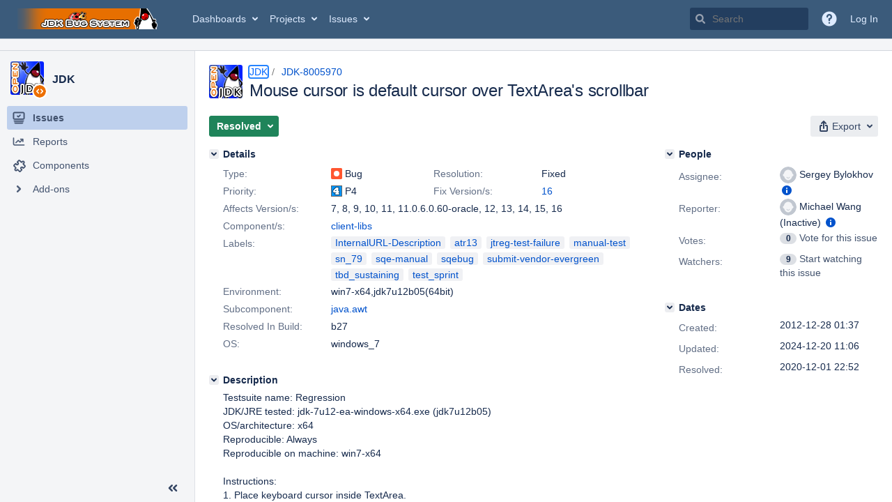

--- FILE ---
content_type: text/html;charset=UTF-8
request_url: https://bugs.openjdk.org/browse/JDK-8005970?attachmentSortBy=fileName
body_size: 3067
content:


<h2 style="display:none;">[JDK-8005970] Mouse cursor is default cursor over TextArea&#39;s scrollbar</h2>


    














    <div class="tabwrap aui-tabs horizontal-tabs aui-tabs-disabled">
        <script>resourcePhaseCheckpoint.interaction.then(() => require('wrm/require')('wrc!commentPins'));</script><script>resourcePhaseCheckpoint.interaction.then(() => require('wrm/require')('wrc!commentPinsDiscovery'));</script>

        <ul role="tablist" id="issue-tabs" class="tabs-menu" aria-label="Activity">
                                
            
            <li class="menu-item "
                role="presentation"
                id="all-tabpanel"
                data-id="all-tabpanel"
                data-key="com.atlassian.jira.plugin.system.issuetabpanels:all-tabpanel"
                data-label="All"
                data-href="/browse/JDK-8005970?page=com.atlassian.jira.plugin.system.issuetabpanels:all-tabpanel"
            >
                                    <a role="tab" aria-selected="false" aria-controls="all-tabpanel-tabpanel" id="all-tabpanel-link" href="/browse/JDK-8005970?page=com.atlassian.jira.plugin.system.issuetabpanels:all-tabpanel" tabindex="-1" class="ajax-activity-content">All</a>
                            </li>
                                
            
            <li class="menu-item  active-tab active "
                role="presentation"
                id="comment-tabpanel"
                data-id="comment-tabpanel"
                data-key="com.atlassian.jira.plugin.system.issuetabpanels:comment-tabpanel"
                data-label="Comments"
                data-href="/browse/JDK-8005970?page=com.atlassian.jira.plugin.system.issuetabpanels:comment-tabpanel"
            >
                                    <a role="tab" aria-controls="comment-tabpanel-tabpanel" id="comment-tabpanel-link" aria-selected="true" tabindex="0">Comments</a>
                            </li>
                                
            
            <li class="menu-item "
                role="presentation"
                id="worklog-tabpanel"
                data-id="worklog-tabpanel"
                data-key="com.atlassian.jira.plugin.system.issuetabpanels:worklog-tabpanel"
                data-label="Work Log"
                data-href="/browse/JDK-8005970?page=com.atlassian.jira.plugin.system.issuetabpanels:worklog-tabpanel"
            >
                                    <a role="tab" aria-selected="false" aria-controls="worklog-tabpanel-tabpanel" id="worklog-tabpanel-link" href="/browse/JDK-8005970?page=com.atlassian.jira.plugin.system.issuetabpanels:worklog-tabpanel" tabindex="-1" class="ajax-activity-content">Work Log</a>
                            </li>
                                
            
            <li class="menu-item "
                role="presentation"
                id="changehistory-tabpanel"
                data-id="changehistory-tabpanel"
                data-key="com.atlassian.jira.plugin.system.issuetabpanels:changehistory-tabpanel"
                data-label="History"
                data-href="/browse/JDK-8005970?page=com.atlassian.jira.plugin.system.issuetabpanels:changehistory-tabpanel"
            >
                                    <a role="tab" aria-selected="false" aria-controls="changehistory-tabpanel-tabpanel" id="changehistory-tabpanel-link" href="/browse/JDK-8005970?page=com.atlassian.jira.plugin.system.issuetabpanels:changehistory-tabpanel" tabindex="-1" class="ajax-activity-content">History</a>
                            </li>
                                
            
            <li class="menu-item "
                role="presentation"
                id="activity-stream-issue-tab"
                data-id="activity-stream-issue-tab"
                data-key="com.atlassian.streams.streams-jira-plugin:activity-stream-issue-tab"
                data-label="Activity"
                data-href="/browse/JDK-8005970?page=com.atlassian.streams.streams-jira-plugin:activity-stream-issue-tab"
            >
                                    <a role="tab" aria-selected="false" aria-controls="activity-stream-issue-tab-tabpanel" id="activity-stream-issue-tab-link" href="/browse/JDK-8005970?page=com.atlassian.streams.streams-jira-plugin:activity-stream-issue-tab" tabindex="-1" class="ajax-activity-content">Activity</a>
                            </li>
                </ul>

                    <div class="sortwrap">
                                    <button id="sort-button" class="issue-activity-sort-link aui-button aui-button-compact aui-button-subtle ajax-activity-content" data-tab-sort data-ajax="/browse/JDK-8005970?actionOrder=asc" data-order="asc" title="Reverse sort direction">
                        <span class="activity-tab-sort-label">Newest first</span>
                        <span class="aui-icon activity-tab-sort-down"></span>
                    </button>
                            </div>
                        <div class="tabs-pane active-pane"></div>
    </div>
                                <div class="issuePanelWrapper" id="comment-tabpanel-tabpanel" tabindex="0" role="tabpanel" aria-labelledby="comment-tabpanel-link">
            <div class="issuePanelProgress"></div>
            <div class="issuePanelContainer" id="issue_actions_container">
                <div class="issuePanelHeaderContainer" id="issue_actions_header_container">
                    




                </div>
                                                            



<div id="comment-14385323" class="issue-data-block activity-comment twixi-block  expanded ">
    <div class="twixi-wrap verbose actionContainer">
        <div class="action-head">
            <h3>
                <button class="twixi icon-default aui-icon aui-icon-small aui-iconfont-expanded">
                    Collapse comment:         
    
    
    
    
                            Robo Duke added a comment - 2020-12-01 22:52     
                </button>
            </h3>
            <div class="action-details">        
    
    
    
    
                            



    <a class="user-hover user-avatar" rel="roboduke" id="commentauthor_14385323_verbose" href="/secure/ViewProfile.jspa?name=roboduke"><span class="aui-avatar aui-avatar-xsmall"><span class="aui-avatar-inner"><img src="https://bugs.openjdk.org/secure/useravatar?size=xsmall&amp;avatarId=10122" alt="" loading="lazy" /></span></span> Robo Duke</a>
 added a comment  - <a href='/browse/JDK-8005970?focusedId=14385323&page=com.atlassian.jira.plugin.system.issuetabpanels:comment-tabpanel#comment-14385323' class='commentdate_14385323_verbose subText comment-created-date-link'><span
                class='date user-tz' title='2020-12-01 22:52'><time class='livestamp'
                                                                     datetime='2020-12-01T22:52:26-0800'>2020-12-01 22:52</time></span></a>       </div>
        </div>
        <div class="action-body flooded">Changeset: 282cb325<br/>
Author:    Sergey Bylokhov &lt;<a href='mailto:serb@openjdk.org'>serb@openjdk.org</a>&gt;<br/>
Date:      2020-12-02 06:51:53 +0000<br/>
URL:       <a href="https://git.openjdk.java.net/jdk/commit/282cb325">https://git.openjdk.java.net/jdk/commit/282cb325</a><br/>
 </div>
        <div class="action-links action-comment-actions">
                                        </div>
    </div>
    <div class="twixi-wrap concise actionContainer">
        <div class="action-head">
            <h3>
                <button class="twixi icon-default aui-icon aui-icon-small aui-iconfont-collapsed">
                    Expand comment:         
    
    
    
    
                            Robo Duke added a comment - 2020-12-01 22:52     
                </button>
            </h3>
            <div class="action-details flooded">
                        
    
    
    
    
                            



    <a class="user-hover user-avatar" rel="roboduke" id="commentauthor_14385323_concise" href="/secure/ViewProfile.jspa?name=roboduke"><span class="aui-avatar aui-avatar-xsmall"><span class="aui-avatar-inner"><img src="https://bugs.openjdk.org/secure/useravatar?size=xsmall&amp;avatarId=10122" alt="" loading="lazy" /></span></span> Robo Duke</a>
 added a comment  - <a href='/browse/JDK-8005970?focusedId=14385323&page=com.atlassian.jira.plugin.system.issuetabpanels:comment-tabpanel#comment-14385323' class='commentdate_14385323_concise subText comment-created-date-link'><span
                class='date user-tz' title='2020-12-01 22:52'><time class='livestamp'
                                                                     datetime='2020-12-01T22:52:26-0800'>2020-12-01 22:52</time></span></a>                        Changeset: 282cb325 
Author:    Sergey Bylokhov &lt; serb@openjdk.org &gt; 
Date:      2020-12-02 06:51:53 +0000 
URL:        https://git.openjdk.java.net/jdk/commit/282cb325  
             </div>
        </div>
    </div>
</div>
                                             



<div id="comment-14376710" class="issue-data-block activity-comment twixi-block  expanded ">
    <div class="twixi-wrap verbose actionContainer">
        <div class="action-head">
            <h3>
                <button class="twixi icon-default aui-icon aui-icon-small aui-iconfont-expanded">
                    Collapse comment:         
    
    
                                            
    
    
                            Sergey Bylokhov added a comment - 2020-10-26 21:34, Edited by Sergey Bylokhov - 2020-10-26 21:38     
                </button>
            </h3>
            <div class="action-details">        
    
    
                                            
    
    
                            



    <a class="user-hover user-avatar" rel="serb" id="commentauthor_14376710_verbose" href="/secure/ViewProfile.jspa?name=serb"><span class="aui-avatar aui-avatar-xsmall"><span class="aui-avatar-inner"><img src="https://bugs.openjdk.org/secure/useravatar?size=xsmall&amp;avatarId=10122" alt="" loading="lazy" /></span></span> Sergey Bylokhov</a>
 added a comment  - <a href='/browse/JDK-8005970?focusedId=14376710&page=com.atlassian.jira.plugin.system.issuetabpanels:comment-tabpanel#comment-14376710' class='commentdate_14376710_verbose subText comment-created-date-link'><span
                class='date user-tz' title='2020-10-26 21:34'><time class='livestamp'
                                                                     datetime='2020-10-26T21:34:44-0700'>2020-10-26 21:34</time></span></a>   - <span class="subText update-info" title="Sergey Bylokhov - 2020-10-26 21:38">edited</span>      </div>
        </div>
        <div class="action-body flooded">Test bug. Instruction about HAND_CURSOR is wrong, the initial <a href="/browse/JDK-6431076" title="Cursor gets reset to text cursor in xawt TextArea when autoscrolling on append" class="issue-link" data-issue-key="JDK-6431076"><strike>JDK-6431076</strike></a> bug was about text cursor over the scroll bar, and it was fixed by making default(arrow cursor). So the text should be changed to something like &quot;default cursor&quot; or &quot;not a text cursor&quot; or &quot;hand cursor&quot;. </div>
        <div class="action-links action-comment-actions">
                                        </div>
    </div>
    <div class="twixi-wrap concise actionContainer">
        <div class="action-head">
            <h3>
                <button class="twixi icon-default aui-icon aui-icon-small aui-iconfont-collapsed">
                    Expand comment:         
    
    
                                            
    
    
                            Sergey Bylokhov added a comment - 2020-10-26 21:34, Edited by Sergey Bylokhov - 2020-10-26 21:38     
                </button>
            </h3>
            <div class="action-details flooded">
                        
    
    
                                            
    
    
                            



    <a class="user-hover user-avatar" rel="serb" id="commentauthor_14376710_concise" href="/secure/ViewProfile.jspa?name=serb"><span class="aui-avatar aui-avatar-xsmall"><span class="aui-avatar-inner"><img src="https://bugs.openjdk.org/secure/useravatar?size=xsmall&amp;avatarId=10122" alt="" loading="lazy" /></span></span> Sergey Bylokhov</a>
 added a comment  - <a href='/browse/JDK-8005970?focusedId=14376710&page=com.atlassian.jira.plugin.system.issuetabpanels:comment-tabpanel#comment-14376710' class='commentdate_14376710_concise subText comment-created-date-link'><span
                class='date user-tz' title='2020-10-26 21:34'><time class='livestamp'
                                                                     datetime='2020-10-26T21:34:44-0700'>2020-10-26 21:34</time></span></a>   - <span class="subText update-info" title="Sergey Bylokhov - 2020-10-26 21:38">edited</span>                       Test bug. Instruction about HAND_CURSOR is wrong, the initial   JDK-6431076   bug was about text cursor over the scroll bar, and it was fixed by making default(arrow cursor). So the text should be changed to something like &quot;default cursor&quot; or &quot;not a text cursor&quot; or &quot;hand cursor&quot;.             </div>
        </div>
    </div>
</div>
                                             



<div id="comment-13537426" class="issue-data-block activity-comment twixi-block  expanded ">
    <div class="twixi-wrap verbose actionContainer">
        <div class="action-head">
            <h3>
                <button class="twixi icon-default aui-icon aui-icon-small aui-iconfont-expanded">
                    Collapse comment:         
    
    
    
    
                            Victor Dyakov added a comment - 2014-08-10 08:31     
                </button>
            </h3>
            <div class="action-details">        
    
    
    
    
                            



    <a class="user-hover user-avatar" rel="vdyakov" id="commentauthor_13537426_verbose" href="/secure/ViewProfile.jspa?name=vdyakov"><span class="aui-avatar aui-avatar-xsmall"><span class="aui-avatar-inner"><img src="https://bugs.openjdk.org/secure/useravatar?size=xsmall&amp;avatarId=10122" alt="" loading="lazy" /></span></span> Victor Dyakov</a>
 added a comment  - <a href='/browse/JDK-8005970?focusedId=13537426&page=com.atlassian.jira.plugin.system.issuetabpanels:comment-tabpanel#comment-13537426' class='commentdate_13537426_verbose subText comment-created-date-link'><span
                class='date user-tz' title='2014-08-10 08:31'><time class='livestamp'
                                                                     datetime='2014-08-10T08:31:12-0700'>2014-08-10 08:31</time></span></a>       </div>
        </div>
        <div class="action-body flooded">&nbsp;- this is an issue reported against 7(7u),<br/>
&nbsp;- there are now affected version 9 filed for this issue<br/>
&nbsp;- 7u issues are transferred to Sustaining<br/>
Nevertheless if someone have a report against 9 - please reopen and add affectedVersion 9<br/>
or<br/>
7u specific escalations might be reopen to Sustaining </div>
        <div class="action-links action-comment-actions">
                                        </div>
    </div>
    <div class="twixi-wrap concise actionContainer">
        <div class="action-head">
            <h3>
                <button class="twixi icon-default aui-icon aui-icon-small aui-iconfont-collapsed">
                    Expand comment:         
    
    
    
    
                            Victor Dyakov added a comment - 2014-08-10 08:31     
                </button>
            </h3>
            <div class="action-details flooded">
                        
    
    
    
    
                            



    <a class="user-hover user-avatar" rel="vdyakov" id="commentauthor_13537426_concise" href="/secure/ViewProfile.jspa?name=vdyakov"><span class="aui-avatar aui-avatar-xsmall"><span class="aui-avatar-inner"><img src="https://bugs.openjdk.org/secure/useravatar?size=xsmall&amp;avatarId=10122" alt="" loading="lazy" /></span></span> Victor Dyakov</a>
 added a comment  - <a href='/browse/JDK-8005970?focusedId=13537426&page=com.atlassian.jira.plugin.system.issuetabpanels:comment-tabpanel#comment-13537426' class='commentdate_13537426_concise subText comment-created-date-link'><span
                class='date user-tz' title='2014-08-10 08:31'><time class='livestamp'
                                                                     datetime='2014-08-10T08:31:12-0700'>2014-08-10 08:31</time></span></a>                        &nbsp;- this is an issue reported against 7(7u), 
&nbsp;- there are now affected version 9 filed for this issue 
&nbsp;- 7u issues are transferred to Sustaining 
Nevertheless if someone have a report against 9 - please reopen and add affectedVersion 9 
or 
7u specific escalations might be reopen to Sustaining             </div>
        </div>
    </div>
</div>
                                             



<div id="comment-13537021" class="issue-data-block activity-comment twixi-block  expanded ">
    <div class="twixi-wrap verbose actionContainer">
        <div class="action-head">
            <h3>
                <button class="twixi icon-default aui-icon aui-icon-small aui-iconfont-expanded">
                    Collapse comment:         
    
    
    
    
                            Victor Dyakov added a comment - 2014-08-10 08:24     
                </button>
            </h3>
            <div class="action-details">        
    
    
    
    
                            



    <a class="user-hover user-avatar" rel="vdyakov" id="commentauthor_13537021_verbose" href="/secure/ViewProfile.jspa?name=vdyakov"><span class="aui-avatar aui-avatar-xsmall"><span class="aui-avatar-inner"><img src="https://bugs.openjdk.org/secure/useravatar?size=xsmall&amp;avatarId=10122" alt="" loading="lazy" /></span></span> Victor Dyakov</a>
 added a comment  - <a href='/browse/JDK-8005970?focusedId=13537021&page=com.atlassian.jira.plugin.system.issuetabpanels:comment-tabpanel#comment-13537021' class='commentdate_13537021_verbose subText comment-created-date-link'><span
                class='date user-tz' title='2014-08-10 08:24'><time class='livestamp'
                                                                     datetime='2014-08-10T08:24:06-0700'>2014-08-10 08:24</time></span></a>       </div>
        </div>
        <div class="action-body flooded">&nbsp;- this is an issue reported against 7(7u),<br/>
&nbsp;- there are now affected version 9 filed for this issue<br/>
&nbsp;- 7u issues are transferred to Sustaining<br/>
Nevertheless if someone have a report against 9 - please reopen and add affectedVersion 9<br/>
or<br/>
7u specific escalations might be reopen to Sustaining </div>
        <div class="action-links action-comment-actions">
                                        </div>
    </div>
    <div class="twixi-wrap concise actionContainer">
        <div class="action-head">
            <h3>
                <button class="twixi icon-default aui-icon aui-icon-small aui-iconfont-collapsed">
                    Expand comment:         
    
    
    
    
                            Victor Dyakov added a comment - 2014-08-10 08:24     
                </button>
            </h3>
            <div class="action-details flooded">
                        
    
    
    
    
                            



    <a class="user-hover user-avatar" rel="vdyakov" id="commentauthor_13537021_concise" href="/secure/ViewProfile.jspa?name=vdyakov"><span class="aui-avatar aui-avatar-xsmall"><span class="aui-avatar-inner"><img src="https://bugs.openjdk.org/secure/useravatar?size=xsmall&amp;avatarId=10122" alt="" loading="lazy" /></span></span> Victor Dyakov</a>
 added a comment  - <a href='/browse/JDK-8005970?focusedId=13537021&page=com.atlassian.jira.plugin.system.issuetabpanels:comment-tabpanel#comment-13537021' class='commentdate_13537021_concise subText comment-created-date-link'><span
                class='date user-tz' title='2014-08-10 08:24'><time class='livestamp'
                                                                     datetime='2014-08-10T08:24:06-0700'>2014-08-10 08:24</time></span></a>                        &nbsp;- this is an issue reported against 7(7u), 
&nbsp;- there are now affected version 9 filed for this issue 
&nbsp;- 7u issues are transferred to Sustaining 
Nevertheless if someone have a report against 9 - please reopen and add affectedVersion 9 
or 
7u specific escalations might be reopen to Sustaining             </div>
        </div>
    </div>
</div>
                                             



<div id="comment-13290481" class="issue-data-block activity-comment twixi-block  expanded ">
    <div class="twixi-wrap verbose actionContainer">
        <div class="action-head">
            <h3>
                <button class="twixi icon-default aui-icon aui-icon-small aui-iconfont-expanded">
                    Collapse comment:         
    
    
    
    
                            Michael Wang (Inactive) added a comment - 2013-01-17 01:36     
                </button>
            </h3>
            <div class="action-details">        
    
    
    
    
                            



    <a class="user-hover user-avatar" rel="michaelw" id="commentauthor_13290481_verbose" href="/secure/ViewProfile.jspa?name=michaelw"><span class="aui-avatar aui-avatar-xsmall"><span class="aui-avatar-inner"><img src="https://bugs.openjdk.org/secure/useravatar?size=xsmall&amp;avatarId=10122" alt="" loading="lazy" /></span></span> Michael Wang (Inactive)</a>
 added a comment  - <a href='/browse/JDK-8005970?focusedId=13290481&page=com.atlassian.jira.plugin.system.issuetabpanels:comment-tabpanel#comment-13290481' class='commentdate_13290481_verbose subText comment-created-date-link'><span
                class='date user-tz' title='2013-01-17 01:36'><time class='livestamp'
                                                                     datetime='2013-01-17T01:36:58-0800'>2013-01-17 01:36</time></span></a>       </div>
        </div>
        <div class="action-body flooded">win7-x86 7u12b05(32bit)<br/>
It has same issue. </div>
        <div class="action-links action-comment-actions">
                                        </div>
    </div>
    <div class="twixi-wrap concise actionContainer">
        <div class="action-head">
            <h3>
                <button class="twixi icon-default aui-icon aui-icon-small aui-iconfont-collapsed">
                    Expand comment:         
    
    
    
    
                            Michael Wang (Inactive) added a comment - 2013-01-17 01:36     
                </button>
            </h3>
            <div class="action-details flooded">
                        
    
    
    
    
                            



    <a class="user-hover user-avatar" rel="michaelw" id="commentauthor_13290481_concise" href="/secure/ViewProfile.jspa?name=michaelw"><span class="aui-avatar aui-avatar-xsmall"><span class="aui-avatar-inner"><img src="https://bugs.openjdk.org/secure/useravatar?size=xsmall&amp;avatarId=10122" alt="" loading="lazy" /></span></span> Michael Wang (Inactive)</a>
 added a comment  - <a href='/browse/JDK-8005970?focusedId=13290481&page=com.atlassian.jira.plugin.system.issuetabpanels:comment-tabpanel#comment-13290481' class='commentdate_13290481_concise subText comment-created-date-link'><span
                class='date user-tz' title='2013-01-17 01:36'><time class='livestamp'
                                                                     datetime='2013-01-17T01:36:58-0800'>2013-01-17 01:36</time></span></a>                        win7-x86 7u12b05(32bit) 
It has same issue.             </div>
        </div>
    </div>
</div>
                                             



<div id="comment-13289014" class="issue-data-block activity-comment twixi-block  expanded ">
    <div class="twixi-wrap verbose actionContainer">
        <div class="action-head">
            <h3>
                <button class="twixi icon-default aui-icon aui-icon-small aui-iconfont-expanded">
                    Collapse comment:         
    
    
    
    
                            Konstantin Shefov added a comment - 2013-01-10 00:29     
                </button>
            </h3>
            <div class="action-details">        
    
    
    
    
                            



    <a class="user-hover user-avatar" rel="kshefov" id="commentauthor_13289014_verbose" href="/secure/ViewProfile.jspa?name=kshefov"><span class="aui-avatar aui-avatar-xsmall"><span class="aui-avatar-inner"><img src="https://bugs.openjdk.org/secure/useravatar?size=xsmall&amp;avatarId=10122" alt="" loading="lazy" /></span></span> Konstantin Shefov</a>
 added a comment  - <a href='/browse/JDK-8005970?focusedId=13289014&page=com.atlassian.jira.plugin.system.issuetabpanels:comment-tabpanel#comment-13289014' class='commentdate_13289014_verbose subText comment-created-date-link'><span
                class='date user-tz' title='2013-01-10 00:29'><time class='livestamp'
                                                                     datetime='2013-01-10T00:29:43-0800'>2013-01-10 00:29</time></span></a>       </div>
        </div>
        <div class="action-body flooded">Reproduced on Windows 7 x64 jdk 7u12b05 </div>
        <div class="action-links action-comment-actions">
                                        </div>
    </div>
    <div class="twixi-wrap concise actionContainer">
        <div class="action-head">
            <h3>
                <button class="twixi icon-default aui-icon aui-icon-small aui-iconfont-collapsed">
                    Expand comment:         
    
    
    
    
                            Konstantin Shefov added a comment - 2013-01-10 00:29     
                </button>
            </h3>
            <div class="action-details flooded">
                        
    
    
    
    
                            



    <a class="user-hover user-avatar" rel="kshefov" id="commentauthor_13289014_concise" href="/secure/ViewProfile.jspa?name=kshefov"><span class="aui-avatar aui-avatar-xsmall"><span class="aui-avatar-inner"><img src="https://bugs.openjdk.org/secure/useravatar?size=xsmall&amp;avatarId=10122" alt="" loading="lazy" /></span></span> Konstantin Shefov</a>
 added a comment  - <a href='/browse/JDK-8005970?focusedId=13289014&page=com.atlassian.jira.plugin.system.issuetabpanels:comment-tabpanel#comment-13289014' class='commentdate_13289014_concise subText comment-created-date-link'><span
                class='date user-tz' title='2013-01-10 00:29'><time class='livestamp'
                                                                     datetime='2013-01-10T00:29:43-0800'>2013-01-10 00:29</time></span></a>                        Reproduced on Windows 7 x64 jdk 7u12b05             </div>
        </div>
    </div>
</div>
                                             



<div id="comment-13289013" class="issue-data-block activity-comment twixi-block  expanded ">
    <div class="twixi-wrap verbose actionContainer">
        <div class="action-head">
            <h3>
                <button class="twixi icon-default aui-icon aui-icon-small aui-iconfont-expanded">
                    Collapse comment:         
    
    
                                            
    
    
                            Michael Wang (Inactive) added a comment - 2013-01-10 00:25, Edited by Michael Wang - 2013-01-10 00:27     
                </button>
            </h3>
            <div class="action-details">        
    
    
                                            
    
    
                            



    <a class="user-hover user-avatar" rel="michaelw" id="commentauthor_13289013_verbose" href="/secure/ViewProfile.jspa?name=michaelw"><span class="aui-avatar aui-avatar-xsmall"><span class="aui-avatar-inner"><img src="https://bugs.openjdk.org/secure/useravatar?size=xsmall&amp;avatarId=10122" alt="" loading="lazy" /></span></span> Michael Wang (Inactive)</a>
 added a comment  - <a href='/browse/JDK-8005970?focusedId=13289013&page=com.atlassian.jira.plugin.system.issuetabpanels:comment-tabpanel#comment-13289013' class='commentdate_13289013_verbose subText comment-created-date-link'><span
                class='date user-tz' title='2013-01-10 00:25'><time class='livestamp'
                                                                     datetime='2013-01-10T00:25:18-0800'>2013-01-10 00:25</time></span></a>   - <span class="subText update-info" title="Michael Wang - 2013-01-10 00:27">edited</span>      </div>
        </div>
        <div class="action-body flooded">We try to do the case again.<br/>
java/awt/TextArea/MouseOverScrollbarWhenTyping/Test1.java <br/>
It doesn&#39;t exist &#39;Failed Automatically with java.lang.RuntimeException: it just plain failed! &#39; the issue.<br/>
But It exist other issue. so we change the bug. </div>
        <div class="action-links action-comment-actions">
                                        </div>
    </div>
    <div class="twixi-wrap concise actionContainer">
        <div class="action-head">
            <h3>
                <button class="twixi icon-default aui-icon aui-icon-small aui-iconfont-collapsed">
                    Expand comment:         
    
    
                                            
    
    
                            Michael Wang (Inactive) added a comment - 2013-01-10 00:25, Edited by Michael Wang - 2013-01-10 00:27     
                </button>
            </h3>
            <div class="action-details flooded">
                        
    
    
                                            
    
    
                            



    <a class="user-hover user-avatar" rel="michaelw" id="commentauthor_13289013_concise" href="/secure/ViewProfile.jspa?name=michaelw"><span class="aui-avatar aui-avatar-xsmall"><span class="aui-avatar-inner"><img src="https://bugs.openjdk.org/secure/useravatar?size=xsmall&amp;avatarId=10122" alt="" loading="lazy" /></span></span> Michael Wang (Inactive)</a>
 added a comment  - <a href='/browse/JDK-8005970?focusedId=13289013&page=com.atlassian.jira.plugin.system.issuetabpanels:comment-tabpanel#comment-13289013' class='commentdate_13289013_concise subText comment-created-date-link'><span
                class='date user-tz' title='2013-01-10 00:25'><time class='livestamp'
                                                                     datetime='2013-01-10T00:25:18-0800'>2013-01-10 00:25</time></span></a>   - <span class="subText update-info" title="Michael Wang - 2013-01-10 00:27">edited</span>                       We try to do the case again. 
java/awt/TextArea/MouseOverScrollbarWhenTyping/Test1.java  
It doesn&#39;t exist &#39;Failed Automatically with java.lang.RuntimeException: it just plain failed! &#39; the issue. 
But It exist other issue. so we change the bug.             </div>
        </div>
    </div>
</div>
                                             



<div id="comment-13287676" class="issue-data-block activity-comment twixi-block  expanded ">
    <div class="twixi-wrap verbose actionContainer">
        <div class="action-head">
            <h3>
                <button class="twixi icon-default aui-icon aui-icon-small aui-iconfont-expanded">
                    Collapse comment:         
    
    
    
    
                            Michael Wang (Inactive) added a comment - 2012-12-28 01:40     
                </button>
            </h3>
            <div class="action-details">        
    
    
    
    
                            



    <a class="user-hover user-avatar" rel="michaelw" id="commentauthor_13287676_verbose" href="/secure/ViewProfile.jspa?name=michaelw"><span class="aui-avatar aui-avatar-xsmall"><span class="aui-avatar-inner"><img src="https://bugs.openjdk.org/secure/useravatar?size=xsmall&amp;avatarId=10122" alt="" loading="lazy" /></span></span> Michael Wang (Inactive)</a>
 added a comment  - <a href='/browse/JDK-8005970?focusedId=13287676&page=com.atlassian.jira.plugin.system.issuetabpanels:comment-tabpanel#comment-13287676' class='commentdate_13287676_verbose subText comment-created-date-link'><span
                class='date user-tz' title='2012-12-28 01:40'><time class='livestamp'
                                                                     datetime='2012-12-28T01:40:31-0800'>2012-12-28 01:40</time></span></a>       </div>
        </div>
        <div class="action-body flooded">java/awt/TextArea/MouseOverScrollbarWhenTyping/Test1.java </div>
        <div class="action-links action-comment-actions">
                                        </div>
    </div>
    <div class="twixi-wrap concise actionContainer">
        <div class="action-head">
            <h3>
                <button class="twixi icon-default aui-icon aui-icon-small aui-iconfont-collapsed">
                    Expand comment:         
    
    
    
    
                            Michael Wang (Inactive) added a comment - 2012-12-28 01:40     
                </button>
            </h3>
            <div class="action-details flooded">
                        
    
    
    
    
                            



    <a class="user-hover user-avatar" rel="michaelw" id="commentauthor_13287676_concise" href="/secure/ViewProfile.jspa?name=michaelw"><span class="aui-avatar aui-avatar-xsmall"><span class="aui-avatar-inner"><img src="https://bugs.openjdk.org/secure/useravatar?size=xsmall&amp;avatarId=10122" alt="" loading="lazy" /></span></span> Michael Wang (Inactive)</a>
 added a comment  - <a href='/browse/JDK-8005970?focusedId=13287676&page=com.atlassian.jira.plugin.system.issuetabpanels:comment-tabpanel#comment-13287676' class='commentdate_13287676_concise subText comment-created-date-link'><span
                class='date user-tz' title='2012-12-28 01:40'><time class='livestamp'
                                                                     datetime='2012-12-28T01:40:31-0800'>2012-12-28 01:40</time></span></a>                        java/awt/TextArea/MouseOverScrollbarWhenTyping/Test1.java             </div>
        </div>
    </div>
</div>
                                                 </div>
        </div>
                                                

--- FILE ---
content_type: application/javascript
request_url: https://bugs.openjdk.org/lP5Z7wiWck/17cs/UyuujL/EhiwNVk8OXt0DGc1/e04mRgUE/Y0oj/eypdHS0B
body_size: 177262
content:
(function(){if(typeof Array.prototype.entries!=='function'){Object.defineProperty(Array.prototype,'entries',{value:function(){var index=0;const array=this;return {next:function(){if(index<array.length){return {value:[index,array[index++]],done:false};}else{return {done:true};}},[Symbol.iterator]:function(){return this;}};},writable:true,configurable:true});}}());(function(){tl();UdK();vnK();var mk=function(jk){return +jk;};var qk=function(Fk,kL){return Fk-kL;};var hP=function(){vG=["\x61\x70\x70\x6c\x79","\x66\x72\x6f\x6d\x43\x68\x61\x72\x43\x6f\x64\x65","\x53\x74\x72\x69\x6e\x67","\x63\x68\x61\x72\x43\x6f\x64\x65\x41\x74"];};var Dc=function(){return ["\x6c\x65\x6e\x67\x74\x68","\x41\x72\x72\x61\x79","\x63\x6f\x6e\x73\x74\x72\x75\x63\x74\x6f\x72","\x6e\x75\x6d\x62\x65\x72"];};var gG=function(){return Vx.apply(this,[ks,arguments]);};var Sm=function(sn){return !sn;};var hh=function Jx(sM,CP){'use strict';var XO=Jx;switch(sM){case J8:{E7.push(xR);var rO=Px(typeof Oh()[M6(qG)],X5([],[][[]]))?Oh()[M6(VG)](b3,On,lx):Oh()[M6(z6)].apply(null,[WG,Sm([]),Md]);if(SK[Ok()[B6(U7)](nR,kl,A5,lc)]&&SK[Ok()[B6(U7)](r7,kl,Sm(Sm(qO)),lc)][rn()[Uk(KM)].call(null,Rc,QP)]&&SK[Ok()[B6(U7)](qm,kl,z6,lc)][rn()[Uk(KM)].call(null,Rc,QP)][xO()[xM(lx)](YO,rG,RM,FO)]){var gR=SK[Ok()[B6(U7)].call(null,d7,kl,PM,lc)][rn()[Uk(KM)](Rc,QP)][LR(typeof xO()[xM(PM)],X5(rn()[Uk(FO)](J6,AK),[][[]]))?xO()[xM(Lc)].apply(null,[Zv,Rv,Pv,bd]):xO()[xM(lx)].call(null,YO,rG,Rm,FO)];try{var zO=E7.length;var Bg=Sm({});var sP=SK[nc()[zP(U4)](wK,IG,FO)][Td()[S6(BM)].call(null,B5,gk,Ov,FO,BL,Gv)](LO(SK[LR(typeof nc()[zP(kx)],X5('',[][[]]))?nc()[zP(dc)](Yx,p7,CM):nc()[zP(U4)](wK,Sh,FO)][nc()[zP(d6)](E,b6,U7)](),qn))[LR(typeof Nx()[wL(J6)],'undefined')?Nx()[wL(BL)].apply(null,[Sm({}),z7,nP,cm]):Nx()[wL(WR)](p7,WR,V7,Mj)]();SK[Ok()[B6(U7)](WR,kl,Sm(Sm(Kc)),lc)][rn()[Uk(KM)](Rc,QP)][xO()[xM(lx)](YO,rG,cx,FO)]=sP;var NM=LR(SK[Ok()[B6(U7)].apply(null,[Sm({}),kl,VG,lc])][rn()[Uk(KM)](Rc,QP)][Px(typeof xO()[xM(FO)],X5(rn()[Uk(FO)](J6,AK),[][[]]))?xO()[xM(lx)].apply(null,[YO,rG,jh,FO]):xO()[xM(Lc)](lv,Hm,mO,SL)],sP);var YM=NM?Px(typeof Ok()[B6(Pk)],X5('',[][[]]))?Ok()[B6(k7)](ER,Or,On,Kc):Ok()[B6(EM)](K7,v4,G7,Mx):Ok()[B6(Kc)].call(null,Zn,Ml,bR,Y7);SK[Ok()[B6(U7)](Sm(Sm([])),kl,wk,lc)][rn()[Uk(KM)].apply(null,[Rc,QP])][xO()[xM(lx)](YO,rG,l4,FO)]=gR;var sO;return E7.pop(),sO=YM,sO;}catch(hM){E7.splice(qk(zO,Kc),Infinity,xR);if(Px(SK[Px(typeof Ok()[B6(Kc)],X5('',[][[]]))?Ok()[B6(U7)](Sm(Kc),kl,qm,lc):Ok()[B6(EM)](Sm(Sm(Kc)),MP,kx,xh)][rn()[Uk(KM)].apply(null,[Rc,QP])][xO()[xM(lx)].call(null,YO,rG,sx,FO)],gR)){SK[Ok()[B6(U7)](g7,kl,wk,lc)][rn()[Uk(KM)](Rc,QP)][xO()[xM(lx)].call(null,YO,rG,kx,FO)]=gR;}var xn;return E7.pop(),xn=rO,xn;}}else{var bL;return E7.pop(),bL=rO,bL;}E7.pop();}break;case dX:{E7.push(c7);var sU=Q2()[XH(BM)](dW,Kt);var qt=Sm(Sm(hF));try{var OE=E7.length;var AZ=Sm(Sf);var gt=qO;try{var FH=SK[Nx()[wL(WE)].call(null,nR,FO,RM,jW)][Q2()[XH(Kc)](Q1,r7)][Nx()[wL(WR)].apply(null,[bR,WR,Sm({}),zl])];SK[Xz()[rA(qO)](VH,[Ut,dE],lB,EM,rY)][VB()[EU(qO)](Y2,K1,AU,qB,EM)](FH)[Nx()[wL(WR)](Sm({}),WR,AB,zl)]();}catch(Wt){E7.splice(qk(OE,Kc),Infinity,c7);if(Wt[Nx()[wL(OU)].apply(null,[Sm(qO),J6,Sm(Sm(Kc)),wA])]&&LR(typeof Wt[Nx()[wL(OU)](Sm([]),J6,Sm(Sm(Kc)),wA)],Nx()[wL(BM)](gp,wb,NE,lg))){Wt[Nx()[wL(OU)](Zn,J6,Sm(Sm({})),wA)][nc()[zP(KS)](zp,RZ,hq)](Q2()[XH(Pv)].call(null,lF,V7))[Td()[S6(FO)](U7,b6,Y1,kx,FO,ZB)](function(BZ){E7.push(wU);if(BZ[Xz()[rA(Jq)](Ab,DU,A5,Lc,E2)](Oh()[M6(wb)].call(null,xH,mO,jh))){qt=Sm(Sm([]));}if(BZ[Xz()[rA(Jq)](fA,DU,Sm({}),Lc,E2)](Px(typeof Ok()[B6(FO)],X5([],[][[]]))?Ok()[B6(qB)](Rc,C2,l4,ER):Ok()[B6(EM)].call(null,nR,zS,zY,k2))){gt++;}E7.pop();});}}sU=LR(gt,SW[jh])||qt?Ok()[B6(k7)].apply(null,[V7,C1,KS,Kc]):Ok()[B6(Kc)](RM,EP,Rq,Y7);}catch(zU){E7.splice(qk(OE,Kc),Infinity,c7);sU=rn()[Uk(U4)](OY,SR);}var bp;return E7.pop(),bp=sU,bp;}break;case B9:{E7.push(C1);var Vz=tb(LR(typeof rn()[Uk(Eq)],X5([],[][[]]))?rn()[Uk(dE)].call(null,fp,Yv):rn()[Uk(OH)](lx,zR),SK[Oh()[M6(cB)](Km,J6,Eq)])||lE(SK[Ok()[B6(U7)].call(null,Jq,Ad,Sm(Sm([])),lc)][rn()[Uk(LH)](Eq,Mc)],qO)||lE(SK[Ok()[B6(U7)].apply(null,[Sm(Kc),Ad,Jq,lc])][LR(typeof nc()[zP(Pv)],X5([],[][[]]))?nc()[zP(dc)](KW,Sm({}),H1):nc()[zP(RZ)](X1,UA,wz)],qO);var JY=SK[Oh()[M6(cB)].call(null,Km,k7,Eq)][rn()[Uk(NE)].call(null,UU,Qc)](rn()[Uk(nP)](mt,Z6))[LR(typeof Td()[S6(cx)],X5(rn()[Uk(FO)](J6,Cr),[][[]]))?Td()[S6(Kc)].apply(null,[KS,pZ,tv,WS,WB,CB]):Td()[S6(G7)](cB,LH,A1,zY,FO,SB)];var Mq=SK[Oh()[M6(cB)](Km,Sm(Sm(qO)),Eq)][rn()[Uk(NE)](UU,Qc)](rn()[Uk(Vt)](BL,O5))[Td()[S6(G7)](Sm({}),gp,A1,dc,FO,SB)];var QE=SK[LR(typeof Oh()[M6(jh)],X5([],[][[]]))?Oh()[M6(z6)](Gq,Sm(Kc),JN):Oh()[M6(cB)](Km,K7,Eq)][rn()[Uk(NE)](UU,Qc)](VB()[EU(PM)](jH,Rc,J2,Jq,G7))[Td()[S6(G7)](qO,Ab,A1,NE,FO,SB)];var rU;return rU=rn()[Uk(FO)](J6,Cr)[xO()[xM(k7)].apply(null,[IU,MB,AB,EM])](Vz?Ok()[B6(k7)].call(null,Sm(Kc),HG,Sm(Sm({})),Kc):Ok()[B6(Kc)](qO,F4,Rc,Y7),Oh()[M6(V7)](ld,BM,PS))[xO()[xM(k7)](IU,MB,lH,EM)](JY?Ok()[B6(k7)](hq,HG,qG,Kc):Ok()[B6(Kc)](cx,F4,WZ,Y7),Oh()[M6(V7)].call(null,ld,Rm,PS))[LR(typeof xO()[xM(WZ)],X5([],[][[]]))?xO()[xM(Lc)](It,gU,wb,Yq):xO()[xM(k7)].apply(null,[IU,MB,wZ,EM])](Mq?Ok()[B6(k7)].apply(null,[BL,HG,Sm({}),Kc]):Ok()[B6(Kc)].apply(null,[Sm(qO),F4,jh,Y7]),Px(typeof Oh()[M6(Vt)],X5('',[][[]]))?Oh()[M6(V7)](ld,J6,PS):Oh()[M6(z6)](st,Sm(qO),Zb))[xO()[xM(k7)].call(null,IU,MB,nP,EM)](QE?Ok()[B6(k7)](AB,HG,G7,Kc):Ok()[B6(Kc)].call(null,K1,F4,JA,Y7)),E7.pop(),rU;}break;case J3:{E7.push(ct);var R2=Oh()[M6(VG)].call(null,KP,WZ,lx);try{var dZ=E7.length;var QH=Sm([]);R2=Px(typeof SK[rn()[Uk(On)].apply(null,[G1,Em])],Px(typeof rn()[Uk(Jq)],X5([],[][[]]))?rn()[Uk(WZ)].call(null,tB,GO):rn()[Uk(dE)](Dw,TY))?Ok()[B6(k7)](VG,w6,Sh,Kc):Ok()[B6(Kc)](WR,Kh,p7,Y7);}catch(hU){E7.splice(qk(dZ,Kc),Infinity,ct);R2=rn()[Uk(U4)](OY,Im);}var CE;return E7.pop(),CE=R2,CE;}break;case UJ:{var PB=CP[hF];var LU;E7.push(Zp);return LU=SK[Xz()[rA(qO)](dE,[Ut,dE],WZ,EM,pY)][Q2()[XH(WS)](SE,BL)](SK[Ok()[B6(U7)].apply(null,[lx,MH,wk,lc])][Px(typeof Ok()[B6(U4)],X5('',[][[]]))?Ok()[B6(WR)].apply(null,[k7,OW,On,l4]):Ok()[B6(EM)].apply(null,[RZ,Et,WS,nS])],PB),E7.pop(),LU;}break;case wr:{E7.push(Sp);var Rz=Oh()[M6(VG)](qL,Sm(Sm({})),lx);try{var FA=E7.length;var RB=Sm(Sf);Rz=Px(typeof SK[Px(typeof Q2()[XH(Pk)],'undefined')?Q2()[XH(lU)](xR,hq):Q2()[XH(Lc)].call(null,Wz,nZ)],rn()[Uk(WZ)](tB,cO))?Ok()[B6(k7)](sx,WP,gp,Kc):Ok()[B6(Kc)](Sm([]),GL,Sh,Y7);}catch(IA){E7.splice(qk(FA,Kc),Infinity,Sp);Rz=rn()[Uk(U4)].call(null,OY,XL);}var EE;return E7.pop(),EE=Rz,EE;}break;case v3:{E7.push(pv);try{var ZS=E7.length;var mp=Sm({});var Cb=qO;var JZ=SK[Xz()[rA(qO)](U7,[Ut,dE],Kc,EM,Vp)][Q2()[XH(WS)].apply(null,[AM,BL])](SK[Nx()[wL(WS)](CW,d7,mO,tL)][Q2()[XH(Kc)].call(null,nH,r7)],Td()[S6(Eq)](Sm(Sm([])),LH,Aw,kx,dE,ME));if(JZ){Cb++;Sm(Sm(JZ[Px(typeof rn()[Uk(ZN)],'undefined')?rn()[Uk(I2)].call(null,lB,cn):rn()[Uk(dE)](ES,qw)]))&&lE(JZ[rn()[Uk(I2)].call(null,lB,cn)][Px(typeof Nx()[wL(WZ)],X5('',[][[]]))?Nx()[wL(WR)].apply(null,[Zn,WR,lU,cO]):Nx()[wL(BL)](Rq,FW,lU,kH)]()[Ok()[B6(lH)].call(null,gp,kP,RZ,Vt)](Q2()[XH(p7)](Am,fw)),j1(Kc))&&Cb++;}var Ip=Cb[Nx()[wL(WR)](gY,WR,K1,cO)]();var mB;return E7.pop(),mB=Ip,mB;}catch(Az){E7.splice(qk(ZS,Kc),Infinity,pv);var mw;return mw=LR(typeof Oh()[M6(U4)],X5([],[][[]]))?Oh()[M6(z6)](Ft,sx,jE):Oh()[M6(VG)](Gm,I2,lx),E7.pop(),mw;}E7.pop();}break;case EF:{E7.push(ZZ);if(SK[Oh()[M6(cB)](If,l4,Eq)][Q2()[XH(pZ)](Mb,dc)]){if(SK[Xz()[rA(qO)].apply(null,[K1,[Ut,dE],UA,EM,hm])][Q2()[XH(WS)](hC,BL)](SK[LR(typeof Oh()[M6(qB)],X5('',[][[]]))?Oh()[M6(z6)].apply(null,[ZW,nP,dN]):Oh()[M6(cB)](If,gk,Eq)][Q2()[XH(pZ)](Mb,dc)][Q2()[XH(Kc)](kP,r7)],Px(typeof VB()[EU(AB)],'undefined')?VB()[EU(J6)].call(null,Ft,GW,nL,Eq,FO):VB()[EU(ER)](cw,Bb,Gt,V7,xS))){var VW;return VW=Ok()[B6(k7)](G7,kG,wU,Kc),E7.pop(),VW;}var fZ;return fZ=Oh()[M6(Pk)](Nm,sx,KZ),E7.pop(),fZ;}var GS;return GS=Oh()[M6(VG)].call(null,Bx,GW,lx),E7.pop(),GS;}break;case pj:{E7.push(TS);try{var LB=E7.length;var Gb=Sm(Sf);var Pz=new (SK[Px(typeof Oh()[M6(rE)],X5('',[][[]]))?Oh()[M6(cB)](Iv,z6,Eq):Oh()[M6(z6)](kZ,U7,Kq)][LR(typeof Ok()[B6(wk)],X5([],[][[]]))?Ok()[B6(EM)](cU,r7,k7,PN):Ok()[B6(qm)](xw,mb,l4,G7)][LR(typeof Xz()[rA(cx)],X5(Px(typeof rn()[Uk(BL)],X5([],[][[]]))?rn()[Uk(FO)](J6,jF):rn()[Uk(dE)].call(null,JB,SL),[][[]]))?Xz()[rA(dE)](cB,LN,l4,tq,A5):Xz()[rA(cx)].apply(null,[rE,RW,Sm(Sm({})),FO,O1])][Oh()[M6(RZ)](pq,Sm(Kc),Bb)])();var OZ=new (SK[LR(typeof Oh()[M6(l4)],'undefined')?Oh()[M6(z6)](GB,Sm(Sm(qO)),f1):Oh()[M6(cB)](Iv,jh,Eq)][Ok()[B6(qm)](nR,mb,rH,G7)][Xz()[rA(cx)](Jq,RW,A5,FO,O1)][rn()[Uk(Ab)](Ut,SU)])();var nB;return E7.pop(),nB=Sm(Sm(hF)),nB;}catch(lA){E7.splice(qk(LB,Kc),Infinity,TS);var vA;return vA=LR(lA[LR(typeof Ok()[B6(K1)],X5('',[][[]]))?Ok()[B6(EM)].call(null,wU,UU,Sm(Sm(qO)),kN):Ok()[B6(FO)](ER,Hm,I2,d7)][Ok()[B6(I2)](Sm(Sm(Kc)),Ep,lB,Lc)],Ok()[B6(ER)].apply(null,[K7,hv,b6,fw])),E7.pop(),vA;}E7.pop();}break;case LV:{E7.push(Np);if(Sm(SK[Oh()[M6(cB)](Uh,RZ,Eq)][Nx()[wL(pZ)](Bb,Rm,Sm({}),cE)])){var D2=LR(typeof SK[Oh()[M6(cB)](Uh,A5,Eq)][Nx()[wL(Rm)](kx,p7,Zn,EA)],rn()[Uk(WZ)].apply(null,[tB,Zc]))?Px(typeof Ok()[B6(RZ)],X5([],[][[]]))?Ok()[B6(k7)](Jq,kE,cx,Kc):Ok()[B6(EM)](fA,bd,J6,VY):Oh()[M6(Pk)].apply(null,[lq,KS,KZ]);var PW;return E7.pop(),PW=D2,PW;}var Fz;return Fz=Oh()[M6(VG)](n1,Sm(Sm({})),lx),E7.pop(),Fz;}break;case OQ:{E7.push(TN);var vZ=Oh()[M6(VG)](P1,MB,lx);try{var Wb=E7.length;var Ew=Sm({});vZ=SK[Ok()[B6(WS)](KM,HU,KM,AB)][Q2()[XH(Kc)].call(null,Zb,r7)][Q2()[XH(UA)](zw,PS)](Px(typeof Q2()[XH(l4)],X5([],[][[]]))?Q2()[XH(Bb)](xU,WS):Q2()[XH(Lc)](KE,O1))?LR(typeof Ok()[B6(K1)],X5('',[][[]]))?Ok()[B6(EM)](KA,Bv,k7,HZ):Ok()[B6(k7)].apply(null,[A5,UZ,U7,Kc]):LR(typeof Ok()[B6(KS)],X5('',[][[]]))?Ok()[B6(EM)](qO,Jp,Sm(Kc),dp):Ok()[B6(Kc)](gk,x4,Sm(Sm({})),Y7);}catch(Dv){E7.splice(qk(Wb,Kc),Infinity,TN);vZ=rn()[Uk(U4)].apply(null,[OY,sE]);}var lY;return E7.pop(),lY=vZ,lY;}break;case Cf:{var zE;E7.push(Hb);return zE=Sm(tb(Q2()[XH(Kc)].call(null,xY,r7),SK[Oh()[M6(cB)].apply(null,[ld,B5,Eq])][Ok()[B6(qm)](Sm(Sm({})),mL,Pk,G7)][Xz()[rA(cx)](cx,RW,Ab,FO,LE)][Oh()[M6(RZ)](S2,Sm(Sm(Kc)),Bb)])||tb(Q2()[XH(Kc)](xY,r7),SK[Oh()[M6(cB)](ld,gY,Eq)][Ok()[B6(qm)](UA,mL,gk,G7)][Xz()[rA(cx)](OH,RW,Sm(Sm({})),FO,LE)][rn()[Uk(Ab)](Ut,Qh)])),E7.pop(),zE;}break;case Y9:{E7.push(UW);var PE=Oh()[M6(VG)].call(null,Ib,RM,lx);try{var gW=E7.length;var EZ=Sm(Sf);if(SK[LR(typeof Ok()[B6(p7)],X5([],[][[]]))?Ok()[B6(EM)].call(null,CW,Uq,Sm(Sm(qO)),Ft):Ok()[B6(U7)](p7,NP,p7,lc)][rn()[Uk(KM)](Rc,GE)]&&SK[Px(typeof Ok()[B6(WZ)],'undefined')?Ok()[B6(U7)].apply(null,[Rq,NP,b6,lc]):Ok()[B6(EM)].apply(null,[qm,NA,Zn,AB])][LR(typeof rn()[Uk(qB)],X5([],[][[]]))?rn()[Uk(dE)](vw,LZ):rn()[Uk(KM)](Rc,GE)][qO]){var CY=LR(SK[Ok()[B6(U7)](cB,NP,Pv,lc)][rn()[Uk(KM)](Rc,GE)][Oh()[M6(nR)].apply(null,[mU,AB,Rc])](SW[wZ]),SK[Ok()[B6(U7)].call(null,Sm(Sm(Kc)),NP,r7,lc)][LR(typeof rn()[Uk(VG)],X5('',[][[]]))?rn()[Uk(dE)].apply(null,[zz,UZ]):rn()[Uk(KM)](Rc,GE)][qO]);var lN=CY?Ok()[B6(k7)].apply(null,[RZ,zG,Hw,Kc]):Px(typeof Ok()[B6(cU)],X5('',[][[]]))?Ok()[B6(Kc)](z6,UP,wk,Y7):Ok()[B6(EM)].call(null,cU,lq,gk,JS);var Rt;return E7.pop(),Rt=lN,Rt;}else{var At;return E7.pop(),At=PE,At;}}catch(bb){E7.splice(qk(gW,Kc),Infinity,UW);var Qw;return E7.pop(),Qw=PE,Qw;}E7.pop();}break;case Hs:{E7.push(DW);try{var XZ=E7.length;var GY=Sm(Sf);var SS=SW[z6];var KH=SK[Px(typeof Xz()[rA(AB)],X5(rn()[Uk(FO)].call(null,J6,YQ),[][[]]))?Xz()[rA(qO)](k7,[Ut,dE],lx,EM,dq):Xz()[rA(dE)].apply(null,[Rq,Fw,GW,CH,JU])][Q2()[XH(WS)].call(null,LL,BL)](SK[Nx()[wL(cB)](LH,g7,KS,rm)],Td()[S6(KS)](gk,FO,kS,K1,UA,PA));if(KH){SS++;if(KH[Oh()[M6(UA)](UP,Rq,ZN)]){KH=KH[Oh()[M6(UA)](UP,BM,ZN)];SS+=X5(fN(KH[Nx()[wL(qO)](BL,hq,gk,S1)]&&LR(KH[Nx()[wL(qO)](lB,hq,U7,S1)],SW[Kc]),Kc),fN(KH[Px(typeof Ok()[B6(gY)],X5('',[][[]]))?Ok()[B6(I2)].call(null,Lc,qW,Pk,Lc):Ok()[B6(EM)].apply(null,[xw,RE,Sm(Sm({})),Gp])]&&LR(KH[Ok()[B6(I2)](bR,qW,V7,Lc)],Td()[S6(KS)].apply(null,[jh,qG,kS,Sm(Sm({})),UA,PA])),z6));}}var pN;return pN=SS[Nx()[wL(WR)].call(null,Pk,WR,rH,wx)](),E7.pop(),pN;}catch(ZU){E7.splice(qk(XZ,Kc),Infinity,DW);var FS;return FS=Oh()[M6(VG)].call(null,TH,bR,lx),E7.pop(),FS;}E7.pop();}break;}};var IS=function(){KN=[")_]","\x3f",">U","\x003PT","O=A-4","[]1_U2\rDT\v9\n\v","C5_X\x00",")E\x40\rP",")HLh;A\b=","9LHX","gzli5Bj U","\x009oTT,K\f2\x07\x3fYN*]:","","\x00J","\x3f","NHY:o;wH\n1E:G 9Y^\x00","*N.tHP,Q,\b4]A\x00","NH\rJ,7TU^\x07\x07R,\x00","q\vR","7^H!S<V","2(NB","W3O\r\rHiV8PH","O#5IN2S V\f","(]\x3f>\x076YYS2P<","-Q","","\x00-","*\'","P&C25NL\x07","3OyY&\x07VL .U[","H","O5X","5RY_!V","G\v(B\fH","\x00P&","R\n74XB","_B\rN\rR\v\t","\v","","L]\x07l(\vq3SC","%Q\v","Xq4N(=1&{9","D\v","\'l2 $yi,4y\x076m-> ~j\x3f","8NH"," \n];r\b.o\rK:P_1/[\x00\f","_","J",",\x00Qf-F","P<K","X",";R[","\b)HB\x07","\x3fYA","N&W","\x07;HEQ,",";IYU%",",,UN5S;G\r3=U^\x07]=M","-]Y\fy1P3SC!\x07O<V","Q\x00","`","V\f","\x3fPHH L66II\f[\x00C\t\b#","5]I\fX","_AN\x00V;P","3O","$T8UAE*C","\x3fHeT\fV\r\x07#jLY:","\t>XH","S\x07V+9W","UN\rO&V_.<UNBp G_1/[\x00\f","X45XH","^\x07N=&Q","cZ\x00X;T(\x3fJL]=",">(-YOU\x3fP >2N","*HB","[","\x00a91","-C+\t5HY\x07j(","WH\nL","q1KL\x07C\f\t","\"(S\x40Bn,M\vWY^S9Rt\x00\x3fN","\x00\vF,","IH(+","cK\vN G\r>4K_L,","\v\t4","x\v$","S\'G-R","F","\bK","[","_(A\r8PH","D","RB","<IA+X","7SW#\nS\'l\n\f\x3fN~J G","u#H! G\f.","","\"HJ(A\r\b\x07.","5IC\x07E","K-oNY\f\x00P","\x3fJ","_BU;","V\vR#.QL\x00\t","9","5\x00;}[dL_SW<S_S,l\b\"k_#5K^O","","u7\rQ(L-/Y^\x07","crU\x3fP -NLY-","G\x3fi:!S$M.","(P","IL5P%$G\r5R"," P\f","4RH","]9","R-D>","v/a","NL&G","QL\x07TF\x00","J","YC","M\n)HL","\x3fHd\x07\x07Q","+\x07V\v","9Q\f","q","\\","_L&Q","`K.","*PL\x07S;","\x00\x07R:P;\x00;","\x3fRI","I\x075UC\x07\x07NsM\x3f","\r","T","1IJkVJ:M}<","A(yUH E+\b\x3fN^","]:l\f","N:k","(>\f","Z\'","\x07","4QBY<","X:","_",";ZN\'L","\b\b.T","r\n]CY;","R)\x00\tH_","&Q\v9HB","\x3f[L\x07\x07e N","\t.L^I","U^\'\vQ,W\vP69HD\x07","NRIs/",";T\x3f","(>U^","-}[8X_Y;3QDHH&\x00",":+4a","","\x07L-R","0O_S","`","\x073R","E\r\x00.YI","\x07Q","q3_H$\rN\"P<.]D\x07N","","0h\n\"G45RCH L"];};var GU=function(){return ["\x6c\x65\x6e\x67\x74\x68","\x41\x72\x72\x61\x79","\x63\x6f\x6e\x73\x74\x72\x75\x63\x74\x6f\x72","\x6e\x75\x6d\x62\x65\x72"];};var N1=function(){return SK["Math"]["floor"](SK["Math"]["random"]()*100000+10000);};var bN=function(){return Vx.apply(this,[ms,arguments]);};var BU=function bS(tY,rb){'use strict';var j2=bS;switch(tY){case rg:{var F2=rb[hF];E7.push(bW);var mW=F2[nc()[zP(qB)](qv,d6,gY)](function(Pw){return rB.apply(this,[kX,arguments]);});var GZ;return GZ=mW[Nx()[wL(I2)](WE,G7,A5,Vq)](Oh()[M6(V7)].call(null,KO,MB,PS)),E7.pop(),GZ;}break;case OQ:{E7.push(b1);try{var kw=E7.length;var hA=Sm({});var BE=X5(X5(X5(X5(X5(X5(X5(X5(X5(X5(X5(X5(X5(X5(X5(X5(X5(X5(X5(X5(X5(X5(X5(X5(SK[nc()[zP(lB)](Lt,U7,G7)](SK[Ok()[B6(U7)].apply(null,[Sm(Kc),Iz,OH,lc])][Q2()[XH(Y7)](EB,Tp)]),fN(SK[nc()[zP(lB)](Lt,Sm(Sm([])),G7)](SK[LR(typeof Ok()[B6(VG)],'undefined')?Ok()[B6(EM)].call(null,Sm(Sm(Kc)),J1,Sm([]),NZ):Ok()[B6(U7)](Sm(Sm(qO)),Iz,gp,lc)][LR(typeof Q2()[XH(mt)],X5('',[][[]]))?Q2()[XH(Lc)](OS,KB):Q2()[XH(mt)](Am,bR)]),Kc)),fN(SK[nc()[zP(lB)](Lt,qO,G7)](SK[Ok()[B6(U7)](JA,Iz,RZ,lc)][nc()[zP(jt)](SA,Lc,rE)]),z6)),fN(SK[nc()[zP(lB)](Lt,jh,G7)](SK[Ok()[B6(U7)].apply(null,[gY,Iz,RZ,lc])][Q2()[XH(l4)](mZ,dE)]),k7)),fN(SK[nc()[zP(lB)].apply(null,[Lt,Lc,G7])](SK[nc()[zP(U4)].call(null,Wk,wk,FO)][Ok()[B6(Nz)](qO,rG,VH,Tp)]),SW[jh])),fN(SK[nc()[zP(lB)].apply(null,[Lt,RM,G7])](SK[Ok()[B6(U7)].apply(null,[nR,Iz,Sm(Sm(Kc)),lc])][Xz()[rA(KA)](mO,pU,Sm(Sm({})),dc,dY)]),BL)),fN(SK[Px(typeof nc()[zP(UA)],'undefined')?nc()[zP(lB)].apply(null,[Lt,Jq,G7]):nc()[zP(dc)](jU,gk,zW)](SK[Ok()[B6(U7)](ww,Iz,NE,lc)][nc()[zP(XE)].call(null,T2,gp,IG)]),SW[Rc])),fN(SK[nc()[zP(lB)](Lt,Zn,G7)](SK[Ok()[B6(U7)].call(null,ZN,Iz,d7,lc)][LR(typeof Oh()[M6(K7)],X5('',[][[]]))?Oh()[M6(z6)](zY,Sm([]),sS):Oh()[M6(CW)](nN,Sm(Kc),B5)]),FO)),fN(SK[Px(typeof nc()[zP(Eb)],X5([],[][[]]))?nc()[zP(lB)](Lt,Pv,G7):nc()[zP(dc)].apply(null,[wS,ER,z6])](SK[Ok()[B6(U7)].call(null,VG,Iz,On,lc)][Xz()[rA(dc)].call(null,r7,zb,Rc,BM,V2)]),pK[VB()[EU(K7)].apply(null,[Ct,xw,W1,qm,k7])]())),fN(SK[Px(typeof nc()[zP(KS)],X5('',[][[]]))?nc()[zP(lB)](Lt,lH,G7):nc()[zP(dc)].apply(null,[XS,OH,bA])](SK[Ok()[B6(U7)](Sm(Sm([])),Iz,lH,lc)][Q2()[XH(vz)].apply(null,[Wv,G7])]),cB)),fN(SK[nc()[zP(lB)](Lt,lU,G7)](SK[Ok()[B6(U7)].call(null,B5,Iz,mO,lc)][Nx()[wL(jt)](Sm(Sm({})),wk,OH,FW)]),U4)),fN(SK[nc()[zP(lB)].call(null,Lt,Sm(Sm(qO)),G7)](SK[Ok()[B6(U7)].apply(null,[cx,Iz,xw,lc])][Nx()[wL(TW)](Sm(qO),VG,pZ,QZ)]),SW[Rq])),fN(SK[nc()[zP(lB)](Lt,Jq,G7)](SK[LR(typeof Ok()[B6(z2)],'undefined')?Ok()[B6(EM)](wb,c7,cB,DU):Ok()[B6(U7)].apply(null,[J6,Iz,Ab,lc])][rn()[Uk(lb)](NE,OW)]),BM)),fN(SK[nc()[zP(lB)].call(null,Lt,Eq,G7)](SK[Ok()[B6(U7)](Sm(Sm([])),Iz,GW,lc)][Ok()[B6(cA)](gp,JN,K1,qO)]),UA)),fN(SK[nc()[zP(lB)].call(null,Lt,nR,G7)](SK[Ok()[B6(U7)](Sm(Sm({})),Iz,K7,lc)][Oh()[M6(hN)](PU,Sm(Sm({})),Lc)]),ER)),fN(SK[nc()[zP(lB)](Lt,Zn,G7)](SK[LR(typeof Ok()[B6(mt)],X5([],[][[]]))?Ok()[B6(EM)](CW,jZ,Sm(Sm(Kc)),lv):Ok()[B6(U7)].call(null,KA,Iz,pZ,lc)][Xz()[rA(VG)](g7,nE,sx,G7,rw)]),I2)),fN(SK[nc()[zP(lB)].call(null,Lt,lH,G7)](SK[Ok()[B6(U7)](qG,Iz,GW,lc)][rn()[Uk(jq)](I2,Ap)]),WZ)),fN(SK[LR(typeof nc()[zP(f1)],'undefined')?nc()[zP(dc)](HW,Sm(Sm(Kc)),xq):nc()[zP(lB)](Lt,A5,G7)](SK[Ok()[B6(U7)](Sm(Sm({})),Iz,dc,lc)][Nx()[wL(XE)].apply(null,[LH,mO,Sm({}),Mz])]),gk)),fN(SK[nc()[zP(lB)].call(null,Lt,cx,G7)](SK[Ok()[B6(U7)](Sm([]),Iz,Sm(Sm(qO)),lc)][Oh()[M6(Y7)].apply(null,[pq,WZ,qB])]),Hw)),fN(SK[nc()[zP(lB)].apply(null,[Lt,Sm(Sm(qO)),G7])](SK[Ok()[B6(U7)].apply(null,[Sm(Sm(qO)),Iz,lB,lc])][Nx()[wL(A5)](d7,GW,Rq,Tq)]),gp)),fN(SK[Px(typeof nc()[zP(A5)],X5([],[][[]]))?nc()[zP(lB)].apply(null,[Lt,UA,G7]):nc()[zP(dc)](MP,jh,Xt)](SK[Ok()[B6(U7)](ww,Iz,JA,lc)][nc()[zP(wz)](Wk,KA,XE)]),cU)),fN(SK[Px(typeof nc()[zP(VG)],X5('',[][[]]))?nc()[zP(lB)](Lt,b6,G7):nc()[zP(dc)].apply(null,[cm,Sm([]),bt])](SK[Ok()[B6(U7)](rH,Iz,Sm(qO),lc)][Oh()[M6(mt)](AA,nR,U4)]),KS)),fN(SK[nc()[zP(lB)](Lt,r7,G7)](SK[Ok()[B6(U7)].apply(null,[Sm([]),Iz,r7,lc])][Ok()[B6(Y7)].apply(null,[ER,ZE,qG,dc])]),Eq)),fN(SK[nc()[zP(lB)].call(null,Lt,l4,G7)](SK[nc()[zP(Eq)](xA,IG,VH)][rn()[Uk(cB)](Nw,DU)]),SW[KA])),fN(SK[nc()[zP(lB)].call(null,Lt,Sm({}),G7)](SK[nc()[zP(U4)](Wk,Sm(qO),FO)][Nx()[wL(wz)](AB,fw,WE,SL)]),pK[Nx()[wL(Zn)].call(null,Sm(qO),Rv,WE,gE)]()));var YE;return E7.pop(),YE=BE,YE;}catch(WY){E7.splice(qk(kw,Kc),Infinity,b1);var fH;return E7.pop(),fH=qO,fH;}E7.pop();}break;case Ss:{E7.push(w2);var Xb=SK[Oh()[M6(cB)](j5,Sm(Sm([])),Eq)][LR(typeof Ok()[B6(KM)],X5('',[][[]]))?Ok()[B6(EM)].call(null,dc,Zp,Bb,cE):Ok()[B6(hq)](Vt,lM,FO,z2)]?Kc:qO;var E1=SK[Px(typeof Oh()[M6(ww)],X5('',[][[]]))?Oh()[M6(cB)].call(null,j5,LH,Eq):Oh()[M6(z6)].call(null,sz,wb,Hq)][Xz()[rA(gY)](EM,OH,lH,ER,Gt)]?Kc:qO;var sH=SK[Oh()[M6(cB)].call(null,j5,fA,Eq)][rn()[Uk(zS)](fw,OL)]?Kc:qO;var Kb=SK[Oh()[M6(cB)](j5,z6,Eq)][Td()[S6(V7)](qO,pZ,YZ,Sm(Sm({})),dE,m2)]?SW[Kc]:qO;var f2=SK[Px(typeof Oh()[M6(xq)],X5([],[][[]]))?Oh()[M6(cB)].apply(null,[j5,gk,Eq]):Oh()[M6(z6)].apply(null,[qq,ww,Ev])][Px(typeof xO()[xM(Sh)],X5(rn()[Uk(FO)](J6,EV),[][[]]))?xO()[xM(K1)].call(null,lv,Yv,A5,Eq):xO()[xM(Lc)](qA,EA,Pk,v4)]?Kc:SW[z6];var Iw=SK[Oh()[M6(cB)].apply(null,[j5,VH,Eq])][Q2()[XH(PS)].apply(null,[v4,G1])]?Kc:qO;var jp=SK[Oh()[M6(cB)](j5,Ab,Eq)][VB()[EU(WR)](tv,gY,RY,Sm(Sm(qO)),U4)]?Kc:SW[z6];var Op=SK[Oh()[M6(cB)].call(null,j5,Sm([]),Eq)][Nx()[wL(vz)].call(null,Rm,WE,ww,gA)]?SW[Kc]:qO;var ft=SK[Oh()[M6(cB)](j5,Sm(Sm(Kc)),Eq)][Ok()[B6(qm)].call(null,AB,tk,Rm,G7)]?Kc:qO;var vU=SK[Nx()[wL(WE)].apply(null,[Sm(Sm({})),FO,OH,m4])][Q2()[XH(Kc)](MH,r7)].bind?Kc:qO;var KU=SK[Oh()[M6(cB)].apply(null,[j5,zY,Eq])][LR(typeof VB()[EU(k7)],X5([],[][[]]))?VB()[EU(ER)](Tb,mO,fY,Sm(qO),Aq):VB()[EU(Zn)].apply(null,[cH,xw,tA,Eq,EM])]?Kc:qO;var pS=SK[Px(typeof Oh()[M6(NE)],X5([],[][[]]))?Oh()[M6(cB)](j5,Sm(Sm(Kc)),Eq):Oh()[M6(z6)](fB,Sm([]),fb)][Q2()[XH(tw)].apply(null,[XL,q2])]?Kc:qO;var B2;var jN;try{var JE=E7.length;var Kz=Sm(Sf);B2=SK[Oh()[M6(cB)].apply(null,[j5,lx,Eq])][VB()[EU(V7)](hN,cU,tq,cx,U4)]?SW[Kc]:qO;}catch(HN){E7.splice(qk(JE,Kc),Infinity,w2);B2=qO;}try{var FZ=E7.length;var xb=Sm({});jN=SK[Oh()[M6(cB)](j5,Eq,Eq)][Oh()[M6(lc)](wc,Sm([]),wb)]?Kc:qO;}catch(sw){E7.splice(qk(FZ,Kc),Infinity,w2);jN=SW[z6];}var kq;return kq=X5(X5(X5(X5(X5(X5(X5(X5(X5(X5(X5(X5(X5(Xb,fN(E1,SW[Kc])),fN(sH,z6)),fN(Kb,k7)),fN(f2,dE)),fN(Iw,BL)),fN(jp,EM)),fN(Op,FO)),fN(B2,Lc)),fN(jN,cB)),fN(ft,U4)),fN(vU,dc)),fN(KU,pK[Px(typeof Nx()[wL(BM)],X5('',[][[]]))?Nx()[wL(lc)].call(null,Zn,MB,G7,Vv):Nx()[wL(BL)].call(null,wZ,xA,nP,A1)]())),fN(pS,UA)),E7.pop(),kq;}break;case EF:{var vW=rb[hF];E7.push(bE);var Jw=Px(typeof rn()[Uk(RM)],X5([],[][[]]))?rn()[Uk(FO)](J6,Nd):rn()[Uk(dE)](Nb,xZ);var vp=nc()[zP(lc)](WL,k7,EM);var jS=SW[z6];var VZ=vW[Px(typeof nc()[zP(pw)],'undefined')?nc()[zP(tB)](km,cU,nR):nc()[zP(dc)].call(null,K2,RM,On)]();while(Yp(jS,VZ[Nx()[wL(qO)].apply(null,[mO,hq,Sm(Sm({})),Rp])])){if(IB(vp[Ok()[B6(lH)].apply(null,[RZ,JL,JA,Vt])](VZ[Nx()[wL(FO)].call(null,Sm(Sm({})),U7,b6,SP)](jS)),qO)||IB(vp[Ok()[B6(lH)](Sm(Kc),JL,Ab,Vt)](VZ[Nx()[wL(FO)](UA,U7,Sm([]),SP)](X5(jS,Kc))),qO)){Jw+=Kc;}else{Jw+=qO;}jS=X5(jS,pK[Px(typeof Q2()[XH(GW)],X5('',[][[]]))?Q2()[XH(Ab)](M2,Sh):Q2()[XH(Lc)].apply(null,[Yv,Md])]());}var cZ;return E7.pop(),cZ=Jw,cZ;}break;case zr:{var Gw;E7.push(kU);var QU;var jb;for(Gw=qO;Yp(Gw,rb[Nx()[wL(qO)].call(null,kx,hq,Sm(Sm([])),nL)]);Gw+=pK[Xz()[rA(gp)].call(null,VH,rz,G7,k7,db)]()){jb=rb[Gw];}QU=jb[nc()[zP(Jt)](qW,dE,B5)]();if(SK[Oh()[M6(cB)](b4,qm,Eq)].bmak[LR(typeof Td()[S6(Pk)],X5([],[][[]]))?Td()[S6(Kc)](Sm({}),xw,Ot,qO,H2,tZ):Td()[S6(Zn)].call(null,Sm(Sm([])),Pv,J6,B5,UA,Pb)][QU]){SK[Oh()[M6(cB)].apply(null,[b4,cU,Eq])].bmak[Td()[S6(Zn)](Sm(Sm([])),k7,J6,mO,UA,Pb)][QU].apply(SK[Px(typeof Oh()[M6(LH)],X5([],[][[]]))?Oh()[M6(cB)].apply(null,[b4,EM,Eq]):Oh()[M6(z6)](dU,cU,WN)].bmak[Px(typeof Td()[S6(GW)],X5(rn()[Uk(FO)](J6,T8),[][[]]))?Td()[S6(Zn)](wb,VG,J6,Sm(qO),UA,Pb):Td()[S6(Kc)](Sm(Kc),kx,G2,KS,Ww,sY)],jb);}E7.pop();}break;case DF:{var pt=O2;E7.push(w1);var gB=rn()[Uk(FO)](J6,hk);for(var cz=qO;Yp(cz,pt);cz++){gB+=LR(typeof nc()[zP(rH)],X5([],[][[]]))?nc()[zP(dc)].apply(null,[lz,rH,GB]):nc()[zP(d6)](wn,ww,U7);pt++;}E7.pop();}break;case Y9:{E7.push(bY);SK[Oh()[M6(hq)].call(null,RC,Sm(Sm(Kc)),gp)](function(){return bS.apply(this,[DF,arguments]);},qn);E7.pop();}break;}};var NS=function(kp,OB){return kp[vG[k7]](OB);};var j1=function(hS){return -hS;};var lw=function(ZY){return SK["unescape"](SK["encodeURIComponent"](ZY));};var hH=function(hY){if(hY===undefined||hY==null){return 0;}var XB=hY["toLowerCase"]()["replace"](/[^a-z]+/gi,'');return XB["length"];};var AW=function(){return Vx.apply(this,[pj,arguments]);};var xt=function(CU){return SK["Math"]["floor"](SK["Math"]["random"]()*CU["length"]);};var NN=function(Iq){var gZ=0;for(var IN=0;IN<Iq["length"];IN++){gZ=gZ+Iq["charCodeAt"](IN);}return gZ;};var LO=function(Vb,Uw){return Vb*Uw;};var ZA=function(Dt,Bq){return Dt==Bq;};var fh,b9,D8,D7,F7,DK,IQ,cP,QO,EC,s6,kV,Gk,Iv,kv,W6,wC,DR,Im,W9,Ms,xl,rd,Ph,Cf,ST,wT,k6,SR,Tg,I9,EQ,UT,FC,v7,H9,nx,bn,kh,Ld,Qf,G5,Vh,I,dx,Z7,NG,xQ,kd,gg,xc,g4,zf,Gn,tO,Qk,Af,Fg,VX,Vc,B7,Ss,cG,Zd,f8,Rh,In,wl,RK,Hg,ld,gl,VO,Hn,rT,O4,c8,Od,T6,Nh,Fc,GR,AJ,bM,pf,ZQ,rc,KV,gj,lR,Pg,Uc,JP,UM,Z3,q4,IM,jL,D5,fK,jQ,pg,qX,W7,HQ,VJ,UG,Wn,bm,gf,WF,mT,Xv,ll,BV,JL,lK,JG,ZG,Jc,lP,vc,Nm,DM,wG,UJ,G6,MG,xv,Uf,fj,km,xP,hO,Hr,Pr,Xh,n5,Bs,Pc,K5,D4,XF,xG,En,OM,Ug,zn,IC,fM,g9,Sd,J4,HG,Rg,XC,R5,Z4,nL,Hj,C6,xr,Hh,kK,S7,zL,Wk,m5,j9,Lv,B9,PX,YL,mj,zr,BQ,PK,Lr,N3,Th,vs,P6,Ax,NP,mx,MM,qd,vO,bX,DG,HX,t9,SV,Em,Xf,mv,Jj,s5,s3,l7,Fn,sl,Z5,cn,zg,n6,vr,MQ,V5,X8,Wj,fk,vn,Or,QQ,Ls,AM,Ff,ph,ZC,L4,zh,t6,sg,R9,DT,fX,Yc,ss,mJ,P4,Yr,Lh,tX,QR,d8,vh,bQ,nT,ET,S4,WL,FP,l8,X3,Jd,xd,Vd,l5,HP,EG,SP,wd,z4,UK,wm,p3,EJ,Jv,Tv,EL,cL,wr,xs,pC,Zc,K8,B,wR,JC,wc,d9,GT,t4,dh,lj,Yk,DO,tK,Xs,Ec,Fm,k5,pO,Ed,YC,B8,mP,Rj,Ox,lk,Lk,X7,gn,rm,pQ,An,q7,sm,jd,ML,GV,dJ,E5,MT,t5,G8,qh,Ak,wQ,A8,FQ,KQ,b8,BT,jn,jF,ZO,z8,Bn,pG,WC,Ad,br,WP,YP,Lx,Uh,Yd,Xr,SJ,dd,W5,dl,dX,m6,SF,If,Ch,KR,QK,tf,DF,Hd,Dg,dj,ls,dG,N5,Oc,tP,Gm,Ix,sG,N8,Mc,bJ,WV,KO,jO,rF,nn,Q9,r6,xL,ps,NK,HO,vP,VQ,Kx,Nv,R4,CR,OP,U6,Sx,TG,A4,gr,m4,v6,ZR,s4,Zj,MO,lO,zm,v8,hG,tT,Xx,f3,fx,Xn,Of,Mh,cO,tk,Um,Js,Gj,jv,w7,Y9,rg,wf,J5,GK,vV,gQ,f4,x7,Wc,nk,Dh,Ah,Yh,dL,YR,T5,nO,zv,dV,L5,sv,KL,Bh,jc,FR,jx,XR,Nc,PR,vC,SM,tC,Ml,Cj,Am,vl,Yn,sj,RL,LQ,wX,Y4,Ej,ZP,lT,G4,S,Hs,N4,n4,hC,D9,Tn,Z,Mm,lm,x8,MV,ws,hs,UO,zG,JT,VF,N9,cX,vk,Yf,Wd,hQ,QF,j8,OF,t3,Yg,YT,Z6,bP,Ij,c6,pX,H6,VP,zl,mG,O5,Ek,W4,PJ,O7,rP,FM,LG,rR,Cr,kO,js,R6,TQ,c4,Us,Ac,HC,p4,bg,kG,gV,T,Dk,HL,X4,Zh,QV,XQ,Ck,fP,mn,fC,Rs,fR,WO,Vg,tm,BX,cC,wP,BJ,wn,lQ,T8,Gd,Xc,rl,Ux,Ag,rM,Km,M4,M3,K4,Un,fL,Qg,M9,JO,IR,r9,TC,BR,zk,YG,cM,Ex,bl,r4,bT,VR,Fl,m7,qC,kl,Rn,j4,dR,Qx,BG,Y5,AX,xg,fF,f7,Vs,zQ,kT,HV,Tj,lV,Ll,Rx,rx,OR,H3,CK,Om,RT,CG,x3,Lj,tM,jm,TM,TT,Eg,Q5,Eh,J3,mL,C4,bG,Zm,NT,Zf,nM,F4,rK,C5,S9,vd,OJ,J9,kP,E9,xJ,nG,Vl,XG,rL,hR,OG,Cm,E6,Wg,LX,n7,Cx,fO,hn,pR,kk,Fj,pF,jC,gc,Bd,Ir,g5,rX,Y6,d5,bk,Hk,V4,PG,pP,Xj,rj,Dm,Fd,E,Qc,Lg,Q4,Hx,jM,fm,RR,dv,IT,Jn,PL,Sl,IX,Nn,WQ,Qh,ZM,Rd,q8,SC,cR,O8,WM,lJ,gO,Ym,TO,Xm,N,sf,HR,RC,OV,j6,zM,w,Q,qK,wg,dk,ck,x6,FL,P5,sK,cT,dn,Mj,NO,mR,dO,H4,ml,x5,hf,H,SG,Wx,pV,JM,D3,cJ,v9,OQ,Dd,q5,k8,B4,LM,tL,FF,AR,Ks,jJ,Xk,H5,CO,Gr,bO,LK,Mn,Gh,xk,m9,m3,S3,kn,GP,RJ,Yl,l3,Bx,Av,l6,bx,RV,EV,hm,f5,UR,nF,LT,Id,F3,zd,mh,xx,Dj,th,AT,Hc,AL,nf,QL,hV,Pm,jf,Q7,Jk,p6,Cd,VM,Hf,lM,OO,lg,Sj,gM,N6,YV,nV,Bm,DQ,kj,RQ,TV,SO,YQ,tx,dr,mM,jK,I7,PF,J7,Df,XK,Wh,Br,pT,Jh,A,fJ,K9,q9,kf,tG,M8,AF,C7,ng,RO,Ln,X6,Gc,Bc,kX,HM,qL,ZJ,Gx,Zx,bf,Dn,rf,Kd,Ds,Il,vL,KJ,Tc,ln,Fv,qV,qx,I4,S5,vM,fd,gd,fs,Ol,gK,XL,pj,FX,gP,vm,sd,I5,md,HJ,hX,HF,pn,jG,TF,lG,ks,CL,ZT,n9,FT,vQ,Tm,v3,KG,Ws,lX,YF,vx,JR,Fh,d4,AO,L7,Bk,vR,dK,zR,q6,Mv,gX,Vf,nv,IP,PV,z5,O6,P7,gC,XP,Kk,sh,nm,U3,Kr,NL,F5,LL,gs,Tl,EO,cc,w5,U5,Sc,XV,kR,GO,h8,mm,Pl,CV,vX,dM,zc,wh,gF,mX,hK,Cc,M5,cf,Ud,P9,LP,w4,tV,Vk,UC,mf,t7,Q6,A3,GQ,AP,NR,R3,Nk,TP,X9,EP,Al,As,rC,pk,BP,Lf,tR,px,RP,jR,QM,DP,K6,vJ,rV,pm,bh,f9,N7,NC,zC,dP,g3,Is,lF,Xd,TJ,C,OK,ms,Mk,zx,vv,Pj,j7,lh,f6,lL,lf,Ih,kC,BF,b7,p5,DC,Vv,t8,VL,Z8,b4,qM,Qn,gx,b3,hx,qR,G3,Jm,Fx,I6,rk,Vn,Lm,DL,LC,CF,Ik,GG,zF,kM,NX,m8,tF,IL,YJ,IJ,cv,Bf,qP,H7,Sk,Nr,Wm,Zl,GL,Wf,Nd,rv,NQ,sL,AQ,wK,PP,AK,jV,dg,Tk,Nj,Ar,fG,V9,R7,CC,V6,gL,PO,qc,ZL,c5,Dx,Kv,GF,Tx,QG,T4,hv,Pd,hk,ZF,I8,Ys,KT,UP,w6,M7,rh,j5,E4,Rk,TL,T7,Gg,Qv,pM,Pf,hd,XM,b5,AG,wM,Uj,TR,nh,F6,Qm,jT,Mf,kQ,Qd,jP,Ic,k4,Kn,tn,L8,xm,Cv,r5,Zk,v5,Zs,q3,nd,Cn,A6,RG,RX,cr,hL,Sg,MR,gh,QC,sQ,pL,s7,GM,Q8,fv,fT,bc,Kh,Sn,x4,IO,sX,cQ,A7,Vm,wx,Tf,BO,EF,g6,W8,C8,gm,Pn,KP,L6,sR,OL,UL,gT,VT,DV,wO,D6,gv;var BW=function(U2){return void U2;};var MU=function(){return ["_PT2]","!2 [REn\t","!/<KFJ(R","R\t\b\'^Y","/\n","PI0\v4/,","EUWC","\\HKQ.","WCP8^UJ","});",")\\S\x07~B% 940.[T","~oW[l\t&\nvw*xD&&4\"\\Pg*E\x00)1v{5Z_6#*<|^p\x00_T1v{L~\t=(\'c]j)|\x3f&\ntb%C}\t-\'c:[jc)^*\rT\t1JF\t3<t\r~f`|&9:U\bLP\x00&-<\x00\r\\Pg-^T)8Vb\'{fS<5~ft_U\x07>\x40k2Lf\x00&zd~fg*|&*\rTM2zu\x07<~feI\"!1v{9aE\x006\f\b~hU*|\v8TM2pC^\f\n\x3f]J\x40)|$_\tv{;uS<\x00~n|&!2T\nxT&<vnIk*|\t-\x00d{2[D&&:~lE*|%>\rM2zC:=<\\Pg(h19vu\x00xf\x3f!&\b]`pgT9$\x40k;Kf-\n+!~fg*|28{M2zr\x073<3~I` ^*\x00n\bQD:).\'\r[jc*q\x00.\nvY*Q&&:\"zhU*|\t1\fd{7u&&(\x07w~Ug*|&/9O]7Kf-j/>&\nw*|6*\nvw%Cf-:\'Lfg*~={fT>xf:-+.5~f`:n&)1v{5`t%\"<\n>rA*zT&\nvWHt%\"<:\tPg(\\ vv2xf\n\t45~fln\f\f\np\t>xf\x3f-.-\\Pg(i\x07vx\x07Cf-1:\'xk*|\t\x07d{2[D&&.4~eR|&!TQx&&/\x07\':~vg*\v*\bVpf*5c5fw^g01%V}cF<+$9\\o`^-zSTkB\v;\f=~fln\f\f\nM2{p>K&\bjt\\0^%{]6xf2>\x3fM\tPg(\\\"1v{%CE\v2\'2s\x40c*|\nuTIE<5.b\r}`ld0\tvb>xeb)h$\t\niov)|*2\nM2~rb5!u!s\x40c*|\nvWC_6#*<[ol_\n\b>vk2{=R=K&\fk]J\"|(\nvQK\f_6#*<\n\b\\N)|&#9v{9PF:\x00K&\ffJT,|(\nvT9Ck6\"<43~IN\'n&)1v{7~f<\x3f\n\\Pg-^T)8Vb\'{fS<\b=~fl\"nW\f\nYM7Kf-:\'G\x40d|&!VQx&&:05~f|g0^%S}{f4<\x3f(>mHg*|&*[\r Nf&73=~fl\"nL\nvTHP\x00#<3~K|^*Tr%CF\"16~DS|&*^T>xf/*<\n{l\fU*|\t\x07TM2~E1-\'b Hvn|&!V]7{f5j<~Q|&*RX\'Kf-.z3~INJ6/\fvu\x00xf==!&\n\\op\\*.\n{]2xf2/<\vVT*E\x00;9v{9\rF6#;6~fh8DL\nvTH\b,/<\f\fkg*|&\x07Cx\x07Cf-+:\'xk*|\t&d{2[D&&.+~eR|&!$ax`b*<\x3f(\blfg\t^*\bm=pf\"<\n;iLA*zT&\nvQ=Ct&:&\rhrA*zT&\nvT:\rt&:&\fZJV\"|%1v{9\tF:\x00:b\r~Kdn&)1v{7Kf-+:\'\\Pg/g \x07yO]7Kf3c~]ppY/&\nsm=\x40}!h\'<ep\x07_\t\x3f\tvyG{f/*<\n5pbA*E\x003\fs*_67\n%=w=~fl\'pW\f\nM2|s!h\r~Kd!J6/\fvu\x00xeV0(5~fh_T;\tvyG{f/*<\n ibA*E\x00\'9v{9\ru:\x006\b\b|T\ndL\nuBQC\"<6fp\x00_UX\tvyG{f#\n6=~ft%d\x3f9$TM2}<.b\f\r~d)|&-.M2z})<G\x40b|&9nb!VD&&b6[jc*q\x00.\nvY*z_6#<\"\tPg.i0-{Vr>xfb%.is\x40c*|\v\\9v{9ujz<G\x40b|&<nb9C}\v-t\r~fj|&!\x07z\nx_6/\tK&\f^ar9\v*\bV|!pf&<~\tPg(n$<v{2~)*<\n5pok*{ \'S%J}V4\x3f5nIJ>d0nmBUP\x00/6~fsE\x00%v{2zoc7*<\n;iLA*N&*\nubKf-7+~fqzL\nvT>\rD&&,\x07jLJ(k19\ro\nFiu\x3f<2}~fg*0D\fsw)O~z<:5lfe|&*\rBO\x00xf<5K&\fZb|N&*\nu^&[&&+(5~fBd\x3f%\'al9sP\x00/6~fqE9v{5ct#*<G\x40b|&1Sr9IE<-<\x00\r\tPg)h*2\nM2~rb5!u!s\x40c*|\nvQ9J_6#*<[ol_\n\b>vk2{=P*<\n6pbA*\v*\bTP~f<:6s\x40c*|\nvW9H$<<\n>lfb|&!\"VI*x&&\x3f\r:~vg)\v*\bRWpf>K&\fZJV|&18mmFWC\r<!~fg*\b${TM2{j<\x3f0>gRU*|\t:d{7uT&\x3f=\f\b~ok*|\f=2d{7~e$<:6mHg*|&*fX\"[D&&/~eR|&!{box`b*<<4\blfg\t^*\bRV!pf\"<\nrA*zT&\nvV\ft#*<\ny^RU*|\f=2\x40k;Kf-0a\'\tPg(k\t\'9v{9nD\x3f*\x3f<8#]JB[\\*.\tM2zu\t.\n\x005~fV\\ -2f\bJR}!h\n\x00:~vg*\v*\bS|5pf<:5G\x40b,~2\nM2pD!!c]Iw|6*\bM2zC\"7K&\f]qD|&!{bh#\x40&&a~hU*|\f%1M2zC/\nK&\fmsv,|*2\x00O]7Kf/$\t\n5erJY$_\tv{\x3f~fh/*<\njuh\v*\bRV!pf<<\v\tPg)j0;9v{9\tr\x07P*<\n\tr*E\x00\fvu\x00xd%0\x3f#lp[q\x00.\nvI*q#*<\nrA*\v*\baT9Cf=+\'u![`L)|\nvV2C&&==~flo-!O]7Kf5$\t \\Pg/d0!1\x40k2Lf\x00&<3~KI^n&/9v{9nD$<=/zG\x40b,~2\nM2pD!!c]Iw|6*\bO]7Kf5$\t \\Pg/d0!1\x40k2Lf\x00&\n\x00\b=~fl k\v\\9v{9rq:\x00z3~Lp& <v{2~M*<3~Itn&/9v{9zE\x3f\x3f$\x3f]JtYT&\nu}9M~<\t\r}h[d\x3f!{ar#{f\x07P<3}Kh[^\n\x07>mCG{f/*<G\x40b|&1Sr9IE<-<\x00\rgRU*|\v)1d{7~f*<\x3f\n6lfb|&!T\t>xe<4<$^jc)\v*\bTT9~\x40&<+~KeR|&!&TQx&&+\x3f\n5~f|g0^%S}{f4<\x3f\n6G\x40b|&!T\t>xe<)7$\t\n\r[jc*q\x00.\nvY*x_6<3|od^\t%\'dmF\tk6\"<6=~fl^\f\f\nM2zq\x3f+*<\n\"\\Tc)\v*\bS}\\&&0~jP|&!2TLzT&>\f=~fl k\nvT!H$<<(>lfb\'N&*\ntmKf=ku$]B|&\x07>nb)I}c!hb\n:[\x40g*|&$(N \tD&&*0~ok*|039v{9VF:\x00z$OPg*~>(%v{2sFg<\x07tPb|&!$VIR\b6&<\rfk*|\nd{0~","M\t\'^I","\x40Cm\x3fXN\nIB","\"\n","#9(;^SC","H","G=^XI","_*\\","D_\x07mN<7\b%","LOGX<$EQKn\x3f\v14=MHT","*]n\nIB","\"Y^N","[U0=","\"%;~SRT\x3fR","#R","<7)!ZwTM\x3fN","\b&XO\x00\\J>=","\\V$*5","!*4#PFR","+\t#)\x3foUID!$ZKH#","MBJ\\8(ESM","P`","x\v9%.KNT*Q\x3f","\rV\x40oI","IF6:$2","VJ!\v=\t8/!","\"\f","nUmR3x-=5(NH","<\"0#^^h\nP","LMU4O","gUF%TNVIqpx;=ZSSSGv\\WD%7s}rK^VRKNWVKwAz(--PKV\x00;RUt(\n:=n&KBT\nI\btQOZS8\b6U%i4MBRO\tK\x3fNJVAq%G75!\\SOSObLHMR#\tx\twfmYRH\bI%\x07NM^!7q6REI\x07AeTUJS#;\t>2ruP\'\x07l4!3/#WTI\b2G_LT(\n:=buK^VRK\x3fJ\x07Ux>\b\x3f#;VHHKOOB0O\x00\\\x07\"*24mU\rH\t\b\x3f^U*=\t$2!B[PKkR\x07\bD\v\x3fZ;%,K\tVR\x3fNJHl\tv03\x00HIvR9CC_P224a[B\x40S;9XJKS($$.,KNIG9_ZBS\n\x404n9^KS\x40K\nv\\WD%7s}rK^VRKNWVKn4!3/#\\[GHZ\ne^NKF%\b*-bNRO$E_Z0I9(.,vSC\\9KFQyg0!2\t;ZUGRIg[\x07S>4,8.(kFAAE+\vCU MU8\t\x3f)0\'mAS^$YS}tx;=ZSSSG$)]_M\t5>\x3f%MHVOcC\\\'4\b4z*BHP*UVaK;\x3f&&XRT\n_\vq\n_NU89=%u[B09jG\x07K^*p,lm[\b\\\b#NZBAl-24&PIG.A\\S$6]%=bC\x40%TNVIqp\t}2cZ\vHBF\n9UNKwv\r#/;PS_XG%DNWD4\b>]\'=Q\n\n\x00(\t!RY\x07D#9\t4h WTI\b2G_ZRl\t=\nq*gQ[Z0`NP9RNKIqp}bVIPVIgLLUR4]U%l*RK\n6QOZS8\b6]9h;U\n9NA\\S$6%9\x3fZR*[_XU6],S2!#STGXN6T[\x07ZOyq#%;JUHI.\r\x07QU>zQ02(S[\x40E<E[Tj9q0rDZ\rH\t\b\x3f^UQyN#\x0075!\\SOSGcA_R\x3f,>.o[\x40\n9]NBZjp}5cAS^$YZBU4-\x3f`;WNUNP=VHST224aXBR;O\b$CC\\h7K/\x40<fiRKCsO0ZPwA/\\l}!IE^\x07\'M_LwApl7fQGV/JVS>!\r4}9WTI\b2G_NvE;;\t#=ZFR\x00BpQOZS8\b6]h;\\}IS\x3fQMO#\b/_}b=ZSSSE6eQU|F2pU75!\\SOSObL\\[M\v#Kp$.,KNIB0E_\x07LU\x3fG,83a`NHR\fcE\x07ZxN%Tx=)JIET\bkOBx>\b\x3f#;VHHKSOgVDx.#`#Of6gE8p_%(=PPJ\x00Z\x07eCC\\*9q&rS\tGZKvQXK$c44:MIAI$UPZSsZe\ty3fIE^\x07\'I_x/84mCEO$[LT8\x07&!&K\bUc\\WD%7y4fDIIS\x3f\x07R}q\x00xlgYRH\bI%NZBIyE,#/8\vRGHK\bbJZB=>,9ZUB.Y[_R\x3f,>.gK]\r\n\'B_NM\v$O>T,icAS^$Y\x07\\#,\b#.oQU<\x07R}q\x00xi2\\JE\\\fbJLK\x070\\1U%(&L\v4T\t$\\_Q\\\'4\b4z)JIET\bcC\\76%) Q\x07IC.COW\x07\x3f/]4hgYRH\bI%__V*\tp\t}2cZ\vIB\x40NB6E_\x07LU\x3fG9\x400.SNSOgXIVx%T,&:QDRR\tK\x07N_K\v4N#\v02oQH.Y^]t%*\ts{=ZSSSG\r>YY\x07PH\x3fO7Q8i4VAIX(BNW\x40sZe\x40\x3fi;WUI\t<KH#Oz:4.*MFROG8[KB0!]#5!QNH\fNP\"QQZH<4%%+VSN\"QQMO#\b/_l}rPRO\bk^\\S$6\'!#JBRk\x07VI4]yM,=)PU\n\x3f_UH}v#\'rVBF\n9[N\\\t546!;ZO\rB0A[Rl8p}%fN\x40CHN\"Qlq>.;VIS\x3fBHR,1yb!Z_RI\x00ZV.WMO>q3*QS8.YNN\\\t0\x3fF4,<Z\x07O\rE#EUlZ=S<%;WHBBF\rcIJW4\t<5;^URI\x00ZV%NKH&G6\x40s# RWJIi_]XU6\\=S5)<OFR\bU\"(RJ\x07PH\x3fO=S02(ZC\x07NI9RNKIsZe\x404n\"ZSNYAM.[KR!p_#%;JUHIE*E]ZIlE=4#:KNH\f\\*EOyt}%fN\x40C\t9Z[lZ;S%9\x3fZ][OvRVI4Xz>-\x3fSBRYEQiDO\x00IB\x3f=\b)*SCG^I\n9P\x07NWx7%)!JBX9YAXK$b!=X\vBSQ.^WB,z\t92 HV\x00E\x3fNJy\te_2/\"OKCXIgR\\S9\b<\x40s4\'MHQIE*E]NZ\t0\x3fT,=2YRH\bI%e[M\v#N#\v02oZTEP#X^_W%I1\t42.KHT0X:P\"QVN5Gh\x40l}!UCHkE\\K4\x009\t4}!JKJG9XMQl~[%n&KBT\nI\beE_\x07LU\x3fA~U#n\"ZSNYZI9RNKIsK*S02(QIYG[gh\x07UxKz\t92 HV\x00E&RNVCx$_#%;JUHIZV.[K\t<,>$rSNRIgEK\x40l\t=\nq6OBcO\bcn\\\x078=04 M\x07BXK%XNSIU>14`.\x00\x40XLIlWMO>zTxl\x3fQG\bV#T_M\t8=04 M\vTE\\\fb\fS%*&brIEI.HMR#\tx-*KOI\x00E#EU\v#I96} FT\fE/RV^F%e$,#W\\K\"\nU]XU6\\*%5=Q\x07OTTI$Y_LU\nv43:SSh\nP6v^XK$t.*GS\t3CvZ\vs=\t$2!VOI.CR]wO*S<%;WHBV\t3C_K\t0\x3f\x40\'/&[\x07BE/RV^F%e$,#WQT]C9WMO>e_%(=PPGOI\n9P\x07\\Pq3!\r4=MHTC.E[\x07VUq=$,;NUKS\bkVTSVE;;\tsicM\tBQ\f*C_NWR=\vt\rx=)JIET\bkx\x07\\\'*]#}4KU_\'RQ\x3fl\n.D`G1q4iTE^(_vZ%<i xl}NHKIAMcEPI0\v4/,S}Y`KeV\\\x07\\U\b;\x40%|b\nUeCH\n|I%1\"n\x3fJTNCON-BTMN>\tx.y4fDQGV\x3fYTW=,>.3C\\[POI2G_NI>5=bc[BJIK9[^\v%I;<0#ZSOSZ6QOZS8\b6];h;\\RTE\x3fEC6WS#=l4KU_\'RQiEUM,:t\t& MbG\bUO$gCRJ}0\"n=ZTCF[bJ\\WD%7qgK][ObLLK\x07#Z,&$tVA\x3fBHU9=h;O\rE\r>YY\x07PH\x3fEe\x40%9\x3fZH\x40KII.ONZKB%*q4tVAJT%*y\x07K4\t\x3f\t9ifDQGVfA$\t;\t8/!UBF9XBmv4.(KOBTC$YUKytxi=ZSSSGeA[LBl\fl=CIXZJzHHKB%*q2aIFJXZ$^^S\t\v#I<\x3f%r\n\x40\\.COW\x07\x3fI6)4rQZ[X9YA\\_%]\x00,&:QDRR\tK\n\bKB%**6.SRCQK\b/\n_]H\x3fb\\a=2MBRO\tK2JVS>!\r4}+N\tE\b$YI\x07KR27sl4IFJX]gTU_N6*3,*KcSQZH\x3f,$#;PUGF\n\'B_I\x40\v2\b68\':MFD\x07X]J{J_\x40\t5+\r=!6qFK\x00C/V_`4\t=04 MaS^$YZB+:4.*MFRO!%TNVIl-24&PI*E76%) QVI.X\\SMwv>.<KUS\bI\bpE_\x07LU\x3fFywfgMVDip_\\U075!\\SOSEVv\nC8(09^JCAE%VW,K=S<!=T\x40S\"XT[M*=\t$2!hDXeD_\x07iU>7\t(0*pA$_\r(C\x00\\S7\t>46OBi\rG/\x00[M\t8(>4 `xC\x3fV_`4\t=04 MaS^$YZ\v%I(>4 K^V\x00(\t!RY\x07D#9\t4h-\vRE*\x40HI76%) QRBF\x3fBHBx/84uKZ[GxOeGHMH%(xl)_\bO\b$CC\\\v2Kp$.,KNIN9RNKIq0\"=f\vCE|%Ts\x07\\U07l8cZ\tGD\t\bvQOZS8\b6U%l=I\nB0AU]\x07aZe\x408fiN;O\b\"D_ZQ0xl.*H\x07^CNOgEHxK1Tj2*KRTE\"D}WB#,#:QDRR\tC9F\t=%hfSNSOC-BTMN>\tp\tx;=ZSSSGeSU\\%I.=5*F\bXcGZZ}\"pxl)E\n\x07E,.Y_XS>zT}&g]\vSG%TNVIyN#44:MIU6__3Kz\t>;MNH\fKC-BTMN>\tpT*2*KRT<)]_M\x076#!;PU{I\x40NBgR\\^\"Z>\b\x3f#;VHHCIN=VHSK224gK\n\x00<6pQUQ0xq)!U8_#,\b#.oZ\tTK8RZA$\t;\t8/!SBF9K4\t\x3f\t9{fDQG\tV.JIx\\1y.oVI\x3fBHS9$%rQ\vREY\b.\nBS,=\t$2!S\bR\tv\n_MZ,K=S\'!#JBUVsKeGHMH%(l;,PIUO\b\x3fXHIS\v#+%z)JIET\bcC\bPAy0\"n\x3fMBPV\rK#^I]WB)eM}4\'VT\bX\tvCRJ\t=%}9PNBK\rK#^I]]H\x3fe\\`l;WNUEY\x07.P[\x07\\\x3f4}4\'VT\bX$S\x07QWB)zQ%(&L\tGZZ$^^S\t\v%14=FbHO8\\Kb00UicS\rRC=VHSK\x078\tx\t9)<RI\x00ZV9YXUpMxfiP\tE\nQ\vC\x3f_S\x00UxA~\\83^i\x40OI\'^YxN~[y4\'VT}`Z$^^S\t,K+\t>0uYRH\bI%\bMO8v>.*PKkC\x07\x07QN\"I,(!KUON<[YTW=,>.tVAII$\x40N%I,!%fKOTJGeVHU4-\x3f`;WNUEO\n\'JPT!,97\\BVT\bqQOZS8\b6U%i4VAUeSU\\%*&`;QGV\x3f_S\x00A$\t;\t8/!B\tB0E_\x07LU\x3fG9S%9\x3fZU<F#\x00e\t}2aQB^\x00G%[K\t<,>$rICIEG9[^\'\b1qpf\x07\x409LK\x07\x3fZ,83aKU_.S\"RI]UB\x3f\x00,|qtQ[JF%AXUqe\t9)<STx\t9^_\x00bI\fK9\x408n,PJV\x07X$Y_s7%brOEI\x07XYZKB%*q%gBHNP\"QS#2|rKOO.A\bOF#G-\x40>n,^KJCTKI(VNQk>zT}#rP\tE\nQ\vC\"PI0\v4/,[OmYZBN7O,83aOUCE(VNQk>q44:MIE(VNQk>t\\aitVAUeGHO8I>\x3f!#S^j^N.COW\x074O1S7)!^KJq\b\bbJ_JBq>U$i4VAUeGHO8I;%#\'sHEBO>ETS\\8I;%#\'sHEGWB6RV\x00\\\\8p\\2i;WUI\t<KH#Oz\t#9oLSGX\n%CPS9\b-\tq#.KDNKRK-^TUK(EqF8&gKOO.AA8\t9=9PDX9YN10,#FkI\b6J[U$,G75!\\SOSOgE\b_H#O.#`*SNNI9NMU8+S=%!XSNF\f\\u\n\nH\n4N#\v02oQRTE\x3fEC6WS#=\n%N\x40CSI9NvZl0\"n\x3fMBPM\bE(VVI}E>\x3f!#S^j^EBmNPT*\'|!AO\\\v\x072{U\\\'*]8}!ET\\\f6^U3=:brRAE\b$YNWR4Ee\x40l4fOEI\x07XYOUwA*Al)aYNH\nQ\v\x07XYU8Z6\b=,fQGV\"\bS]ZH<4%) Q]\x3fBHF!\r4};F\b\nO\x00V9SLS9+S<%;WHBV\t3C_MO8v48;N\b\rT\t\n\'[C\x3fVD}qG%(&L\tEP\x07.C_[X,K;<0#ZSCQ[(CSW%K*T*))RO\bi\n\x07NM\t%(x4\'MHQKII\n9P\\S$6_32*^LV\x00ZeCC\\[-E;\x3f4&QRCI\x00ZV\x3fN\nIBn0\"n!Z_RVII\n9P\x00QKB%*s}rS\bDtNPT.=};WNUE\\\fvCK\x40}0\"n\"ZSNYZI9RNKIsK,83aQB^\x00E%SZ\x3f\b*0,m;RUKwO,83aQB^\x00BgGG__N\x3f+k&:QDRR\tC\x3fAVUy9q2rKOO2rT\x07KN4v4.(KO\vZUv\x07^Ux.#`*SNNI9NMU8+&#tVA%VV\x40k>e\x40l4fMBRO\tK\x3f_S\x00D>\n(44*B\b\bR\n\'RNVI}v74*MkI\bK8cR_IZ,K;%#\'AS^$Y\x07\\7\b*U\'!=UUeCH\n|I%1\"n#ZIAUJZpEN\t|J*T*6.M\x07CVI8N\x40b\x3f*43Mz[OeCH\nuH2Ze\x40%i4IFTKSZeTUIK41\x3f{&YU<\x07NI!\r4i4IFTKRZeVHtyq\x00#%;JUHKR\x3f_HN\x07\x3f/]2=PUIT\v\x07.P[D0;q!;KBKIEB6^UB6,\b)*SC\rH\t\b\x3f^US}tx;=ZSSSG#^I]]B=\x3f%%rDNRO$E\x00=SxK*\"5#KiGX]gY_\vMk>b,lmQB^ZVvCRJ\t<,>$iRTE*E]NOH8xMxl\x3fBZ\n\x40%TNVIqp\t}2fDHQ\vVvEFK%I4\x3f\';W\x00MV\x3fVW\x40%qF7/=QGV{TNWB&G#!6UPX[pRXI\n\x40%*bTI%T_R\x3f,>.oQRGOKgYN}q%26DQGV\x3flS.FxK;\x40$n9^KS\x40\n\x3fTR[M*=\t$2!QIYGcCL\t5\b6n2g\\;O\b\"D_]KB\"\b4\v4h,\tRX\tC%UZDA$\t;\t8/!H.COW\x0776%) QKkE\x07\x07QN\"K=\x4002(JJCIP9RNKIq\t=\nq=PJOXOC-BTMN>\tp})fDQGV\x3f[IK(O*Q4itYRH\bI%O[M*\tp}/cV\vSG^KI%RB\x07\v%N%$.,KNIC\x3fAF}\bt}5c\\\vU<\x07Z$O.8$o[B$YYWI4,\x4075!\\SOSOB0A[Sl\bpyiaRFT\x00O\r>YY\x07PH\x3fG,U\x3fi4IFTKT\\.COW\x07#OqS&2.O\rH\t\b\x3f^USx>#htUT\b#N]IU4e\t.*GS^.\nIKB%*q)rQ\tVO\x07g_M\t%We}4aQB^\x00SG-BTMN>\tpT*6.M\x07RVROcXU:Op$.,KNICbLLK\x07\x3fK1Q0l:D\n\x07G8R_I\v\'K!Q5l(J\nGB_u#,\b#.oMEJ\n;LI21\x3fh;\\\x40OOPpIPS2p\t0=ZQ\t3C\bZF\"xMk2*KRTV-BTMN>\tpT*))I^\b%RY\x07PH\x3fE1q..INA\nI\bbHMR#\tx$,#QGV%VL^F%\b*S2/!QBET\bgE\x07\x07B7=%)9Zs_XKvCMSj=\t$2!dU\n[\x00ZV.\b\nI\\aXuLkm}S\bD7KLK=E\x00}!rYRH\bI%\bKB%*y!rPTCI*EQ[A$\t;\t8/!SBF\x3fBHUyNv\n#!\x3f\x40S\"XT[M*7y{tTQIcCKB\'Z,S\x3f%7K]\b\\k\x07\x00_s+#(ZIR/\\\ni^TSWF\'\x3f%/=\\RES\x3f\n\bH[U43\x00#%;JUHKII\n)EOMs=\t$2!\vHQ\vBpT[\x00\\\x07c]*%5=Q\x07RE\\>GN[U4-\x3fbcQFPZ$EJB#&\x3f\x3f4\v^SGEZ^]|I%7\r(.SRC<I)E[]TsKz>\"&SBG(_S\x07\\D%*slm]NRXiVC4\vzQs0#^S\x40O\nIgJXS7\b*\x07%=LNIKI>V|UK\x07*8/!\vR]Q_R=\v#3&PIjNIHZF\"xNk#.LBSIqE_\x07LU\x3fG,S\"4 O\x40NG\x3fGZxI9\r!,6SNNK\n9PO\\I%q\x00})rYRH\bI%\bKB%*q!a^WV\x07DO#^I_XU65\x3f4<Z\n\x00%TNVIyN#\v02oK]V0J\x07K^*9q%rQBQKr\r8TH\\I6\v03g\vB\x00\x3ftUMB)p_&%-XKB\tV.]Mb)=\") Q<x%,\x07h^[R68*\x3f$*MBT4T\t\r$HM*=5/=B\b\fX;*E[\\S4prfu x#4rt7vu0\x3f\ffUCY.E\x00\x404\b#!\"ZSC\tEyw2jl#\x07/\vzuc9b0.\tpvZD\'*]>}!ZP$[(E_Wd0\t.\"hEZ\bXT\x07\\_%Oz\n4\"(SBV$]Mb)=\") Q<x%,\x07h^[R68*\x3f$*MBT4T\t\r$HK*=5/=\rIEZVHTB%*U8nqjg8v\"/a=}h88\x07\vTS9RHAH\x00=\t!=^JCXC\"o=tf,9\nqcc9x54rx4u,>\x3f!#S^]X9YAIR\x076>2uK\tPS9KFLK=K\x3f\r$*QCCXQ\x3fHWC4=-<!JKJGZya_]H#]*S\'%![HTYA>[V_^W$U\n\x3f$*MBTQOI.Y^KB#U$\x3f5#SZ[E%RB\x07}7*<)<Z\tG\x07QO0\"_Wx:qS2!;\\OC[(CSWx*%5=Q|{NP(VIk=\t$2!D%C<}\ve$.,KNIB0^\\[xU#!S83MUGBbE_\x07LU\x3fG,\x00yr\\Z[(CSW%K*T*6.M\x07CVS\x07\'\n\x07\x07I$\v4Gs5![B\x40Si\x07\x07\x40W4\b>]9\"]HJM0NWVK,#!;PU{A0iwzMB#,#bN\x40CS\x07\'\x07\\\'*]\x3fl N\n\nVjaK4\x40pqtKU_TC\"\nB9=h;\bXg\x07\x07NUx1y-UBEBj\n\x07U4-\x3f{,X\v.\\KjFplh!N\b\b\\\v\x07cRZC>\t=TwfgJ\tVNC%LUR4Nt\b,*Q\x40RZV9aNc\x002!;\\O\x07v\n_V%>\x3f!#S^]O\"QRZw\t-=arZ\tTI%[X4I*%5=QGr.TN[XpZexi=ZSSS\r\"Y[U^*>U=i;WUI\b6E_\x07LU\x3fG-\x00,hhA%TNVIytx;&YRBF\rcI\x07KN\x3f\x00z\x40l46OBI\rB9RNKIqp\t}2fQG\tVUPZS*%/;FWCEI\b8\x3fES^\t24y4fTJ^CsB#,\b#.mpEL^Iv\n\x07%I;\x3f3;MRERMmTNM\t2\b6%2:\\SI\t\n&R_j0z\x40l}!C[8XIv\n\x07f#9&=PJ]I\nE]TB\x3f+_l}rQ[ZDcOTqbSp\x3fpBkx3ZXNCt\ryXJ!<Tn=MF_OI.DN[Wnp\t}2fQIYG[6J,hx$$.,KNIN\x3f_HN\x07\x3f/]9\x3fZbTRCi~TXK8x%4*RWRKI\bK/RI\x07KR2-4`!PI\vI*UVN\x3f,\x3f#*{H\"SG9S_S>G:q);ZUG\tQGkYUF#9q/-UBENG>DNSQF\'xqFJDQI\x3fRHMH#:pTq-*KOIEB6__=<h }3rS|6V>_I\t,.KBrP-$EWMxI*\"/#IBB$M$YI[\t%5\v/!Z\vPV\t<~MBxI,4=VIACKvY[P\x4007}$rF\tI^gP\x07\nC414\r*RHT\nV2RKC&*/!\\RTX\t\b2MN\x40\t=6$!(Z\vDVDI\x07*Y]X\x404t8l9aOKG[\b&BN\x40\t$=\'*QS\n\'\x00E*GJ%\\U\"7}4a^ETMCiE_\x07LU\x3fEt%3uI\vI^qSFWR=\vt\t+z\x3fKGQJK\x07*D\x00C<]\x3f-.:SK\n^]gY_\x07O}9G)l.IjGM\vQO]7K\x3f\r$z<B\b\\kIZF\"z\x3f$mUCHkC\x00MH!Oq\x00\'!=x\n$\x40NG\x3fGZj=\t$2!AS^$YZBU4-\x3f`;FVQC\x3f_S\x00F#\x00-4.;L[NCb\fYJBqSb\t4~S\bX\tgC\x07\t\t!\b+\t%<LFA\n\'[\x07SaK,S%qfTC\x07[I\b\'XIj94`xDGXE%SIKB%*q4aLSIN6\x07ZxNqF#%;JUHK[(CSW#N#44:MI;[C[MO8t#\':RBHNN6x\\","JPI%*\b!","\x009XIVW4","RE\n9R[",":","$Mh\'zw4*>>.!ZDRR\t","WCo8<\x3f",",GO!\\I5*#",",<","=\t0)#","ST#","z7AE","\x00ZU46","0,","46&\\BkP\b2","`lOu(_GGECZ\x3fUo_ATNlx]aMx","\v9","~MB","fC",".=5*","e=\b:","/AY","GX&^O","]F((>\x3f82;W","JW41=\'^UeH\t","TP\b.","&2;","\x40G","A~[\"%!LHT4Y*\n","I\x07.","iKQ8=*>2$ZU","O(_HTB+\x3f#\\UOI.-X","8g[XJ\t.=)+","HSX<\"SN","\x00\\I5%=2/!","8BY\\T\"","\"q{\x07","):90.8/ShSCb ,t`LlH","K0","~y=|+>","y\r*BV\x07e#\b/42owBJX","IXR%\b>=,","LBHp8V]","\x3fVNJ","_W\x074>0,,JKGX","fVQ;*NiMR!!=%5=Z",".6\v0,&[\x07GI;C\x07V\x07\"*0$oQHHFT9VX\\\x078\t+\t0.,Z\t,\"SG9S_S>G:q);ZUG\tQGkYUF#9q/-UBENG>DNSQF\'xqFJDQI\x3fRHMH#:pTq-*KOI","\f;","XC5=\"","TR\nO\x3f\"Z_\x00MF<","0*<!&RBT","!9V\x40GR","+PxBN","J\nS\x00","O>ET","IB\'","X","RKC&*/!\\RTX\t\b2","WL","\'^Y","\f","\x3f%*INEy*","3~\n","\rE","\r=5(VIb\nI","\v","0Qlp\'\'\r\x40o9Tp6+\x00|^T$X5\n`cO\\M\'wX","<RXKN\'*","<7;%,K\x07aS*CUd","VET","\x3fJU","\bU\b dNKF6\t\b>4.lNA\\\v","\n/","m}","*GBEI,","2=:&PJCO\b^]XK",">[V","KI\fT\t\"/","3(0=ZTU","\x00","JR3\n1\t","00$","(P","T$EC","SI;O\"CS\\\x07<+\tq2*KRTK;ESPS8=]\'!#JB\b","+6..ST",".8,\x07ZNAI","B\x07\n\t9\t86*DIX:K6","E$4/<KcG\\","$.","\bI","GI\b#rLWS","\'*Kb^X\t\"XT",")RN","yvR","\x40OVW","[U","c","%%#","\b.^V"];};var QY=function Bt(sp,YW){'use strict';var wY=Bt;switch(sp){case ks:{var MW=YW[hF];var NY;E7.push(IW);return NY=MW&&ZA(Xz()[rA(BL)](FO,PS,Sm(Kc),Lc,AU),typeof SK[xO()[xM(qO)](gw,XE,VG,EM)])&&LR(MW[Ok()[B6(FO)].call(null,r7,TB,RM,d7)],SK[xO()[xM(qO)].call(null,gw,XE,k7,EM)])&&Px(MW,SK[LR(typeof xO()[xM(BL)],'undefined')?xO()[xM(Lc)].call(null,nt,MS,RM,cY):xO()[xM(qO)](gw,XE,OH,EM)][Q2()[XH(Kc)](qz,r7)])?rn()[Uk(Jq)](FO,UY):typeof MW,E7.pop(),NY;}break;case rC:{var Pp=YW[hF];return typeof Pp;}break;case pj:{var P2=YW[hF];var Z1=YW[Sf];var wq=YW[J8];E7.push(nE);P2[Z1]=wq[Oh()[M6(UA)].call(null,T5,GW,ZN)];E7.pop();}break;case I:{var B1=YW[hF];var pA=YW[Sf];var Ow=YW[J8];return B1[pA]=Ow;}break;case Cf:{var MZ=YW[hF];var Yz=YW[Sf];var Lw=YW[J8];E7.push(WU);try{var CS=E7.length;var QB=Sm(Sm(hF));var Xw;return Xw=wB(Ks,[Q2()[XH(wZ)].call(null,cW,lc),VB()[EU(FO)].call(null,Yb,GW,MA,kx,EM),Ok()[B6(wZ)].apply(null,[bR,EW,V7,zY]),MZ.call(Yz,Lw)]),E7.pop(),Xw;}catch(Wq){E7.splice(qk(CS,Kc),Infinity,WU);var MY;return MY=wB(Ks,[Q2()[XH(wZ)](cW,lc),Ok()[B6(jh)](WR,BB,Vt,Ut),Px(typeof Ok()[B6(On)],X5('',[][[]]))?Ok()[B6(wZ)](Sm({}),EW,WE,zY):Ok()[B6(EM)].call(null,zY,Ht,ww,bA),Wq]),E7.pop(),MY;}E7.pop();}break;case OQ:{return this;}break;case h8:{var IY=YW[hF];E7.push(np);var FB;return FB=wB(Ks,[Nx()[wL(wZ)](Sm(qO),Jq,Sm([]),Vp),IY]),E7.pop(),FB;}break;case Gg:{return this;}break;case Y9:{return this;}break;case fl:{E7.push(bB);var X2;return X2=Oh()[M6(MB)](Rb,I2,q2),E7.pop(),X2;}break;case rF:{var Sw=YW[hF];E7.push(pB);var xW=SK[LR(typeof Xz()[rA(WZ)],X5(rn()[Uk(FO)](J6,sg),[][[]]))?Xz()[rA(dE)](NE,Qt,rH,N2,QN):Xz()[rA(qO)].call(null,Rm,[Ut,dE],Rm,EM,Mp)](Sw);var gq=[];for(var mN in xW)gq[nc()[zP(cB)](K4,WE,b6)](mN);gq[rn()[Uk(Sh)].apply(null,[HE,Mb])]();var kY;return kY=function Ub(){E7.push(pp);for(;gq[Nx()[wL(qO)](WS,hq,Sm({}),NU)];){var YU=gq[xO()[xM(Hw)].apply(null,[xB,nb,sx,k7])]();if(tb(YU,xW)){var mS;return Ub[Oh()[M6(UA)].apply(null,[wn,z6,ZN])]=YU,Ub[nc()[zP(jh)](S4,d7,Sh)]=Sm(Kc),E7.pop(),mS=Ub,mS;}}Ub[nc()[zP(jh)].apply(null,[S4,ww,Sh])]=Sm(pK[rn()[Uk(RZ)].apply(null,[AB,hE])]());var Fb;return E7.pop(),Fb=Ub,Fb;},E7.pop(),kY;}break;case EF:{E7.push(FE);this[nc()[zP(jh)].apply(null,[Zh,Rq,Sh])]=Sm(qO);var kb=this[Td()[S6(cB)](Pk,fA,R1,LH,U4,Jb)][qO][Oh()[M6(r7)](GG,qG,WR)];if(LR(Ok()[B6(jh)].apply(null,[GW,nz,KA,Ut]),kb[Q2()[XH(wZ)](L1,lc)]))throw kb[Ok()[B6(wZ)].apply(null,[qB,tW,kx,zY])];var cN;return cN=this[xO()[xM(cU)](N2,YN,Jq,dE)],E7.pop(),cN;}break;case Q:{var MN=YW[hF];var Hp=YW[Sf];E7.push(z7);var m1;var FY;var pb;var W2;var q1=Xz()[rA(FO)](U4,lb,qO,Kc,fS);var Lp=MN[nc()[zP(KS)](JW,l4,hq)](q1);for(W2=SW[z6];Yp(W2,Lp[Nx()[wL(qO)](OH,hq,dE,HY)]);W2++){m1=RU(k1(mq(Hp,Lc),SW[EM]),Lp[Nx()[wL(qO)](Sm({}),hq,Sm({}),HY)]);Hp*=SW[FO];Hp&=SW[Lc];Hp+=SW[U4];Hp&=SW[cB];FY=RU(k1(mq(Hp,Lc),pK[Q2()[XH(cU)](KP,qN)]()),Lp[LR(typeof Nx()[wL(FO)],X5('',[][[]]))?Nx()[wL(BL)](OU,Fp,RZ,wE):Nx()[wL(qO)].call(null,gk,hq,wZ,HY)]);Hp*=SW[FO];Hp&=SW[Lc];Hp+=SW[U4];Hp&=SW[cB];pb=Lp[m1];Lp[m1]=Lp[FY];Lp[FY]=pb;}var Cq;return Cq=Lp[Nx()[wL(I2)](B5,G7,VH,bY)](q1),E7.pop(),Cq;}break;case BQ:{var dA=YW[hF];E7.push(tt);if(Px(typeof dA,Nx()[wL(BM)].apply(null,[gk,wb,wZ,j6]))){var Hv;return Hv=rn()[Uk(FO)](J6,xc),E7.pop(),Hv;}var FN;return FN=dA[xO()[xM(KS)].apply(null,[Q6,YZ,K7,FO])](new (SK[Nx()[wL(K1)].apply(null,[GW,KZ,GW,ZP])])(nc()[zP(Sh)](Ux,wk,Zn),Oh()[M6(K1)].apply(null,[LT,rH,qp])),Nx()[wL(rH)](rE,gk,Sh,bc))[xO()[xM(KS)](Q6,YZ,K1,FO)](new (SK[LR(typeof Nx()[wL(gp)],'undefined')?Nx()[wL(BL)](qG,Pt,OH,zS):Nx()[wL(K1)].call(null,k7,KZ,IG,ZP)])(LR(typeof rn()[Uk(FO)],X5('',[][[]]))?rn()[Uk(dE)](tN,zZ):rn()[Uk(rH)].call(null,zb,U5),Oh()[M6(K1)].apply(null,[LT,rH,qp])),Ok()[B6(xw)].call(null,kx,JG,Sm(Sm([])),f1))[xO()[xM(KS)](Q6,YZ,ZN,FO)](new (SK[Nx()[wL(K1)](Sm(Sm(Kc)),KZ,BL,ZP)])(rn()[Uk(d6)](Bp,k4),Px(typeof Oh()[M6(MB)],X5([],[][[]]))?Oh()[M6(K1)](LT,Rc,qp):Oh()[M6(z6)].apply(null,[I2,d7,mY])),LR(typeof nc()[zP(WZ)],X5('',[][[]]))?nc()[zP(dc)].call(null,MA,k7,K7):nc()[zP(xw)].call(null,v5,On,qO))[xO()[xM(KS)](Q6,YZ,gp,FO)](new (SK[Nx()[wL(K1)].apply(null,[cx,KZ,Lc,ZP])])(rn()[Uk(A5)].apply(null,[hN,NP]),Oh()[M6(K1)](LT,g7,qp)),Px(typeof Nx()[wL(dc)],'undefined')?Nx()[wL(d6)].apply(null,[FO,V7,fA,Rd]):Nx()[wL(BL)](BL,MB,Sm(Sm({})),Yv))[xO()[xM(KS)](Q6,YZ,WE,FO)](new (SK[Nx()[wL(K1)](K7,KZ,U7,ZP)])(Td()[S6(dc)].call(null,JA,FO,QA,Lc,dE,ML),Px(typeof Oh()[M6(MB)],X5([],[][[]]))?Oh()[M6(K1)](LT,rE,qp):Oh()[M6(z6)].call(null,Pv,Sm(Sm({})),L1)),Ok()[B6(K1)](Sm({}),W6,cU,I2))[xO()[xM(KS)](Q6,YZ,qO,FO)](new (SK[Nx()[wL(K1)](dE,KZ,Sm(Sm(Kc)),ZP)])(rn()[Uk(U7)].apply(null,[Eb,Em]),Oh()[M6(K1)](LT,d6,qp)),Oh()[M6(rH)].apply(null,[dv,RZ,IG]))[LR(typeof xO()[xM(EM)],X5([],[][[]]))?xO()[xM(Lc)].call(null,XU,NW,lU,bv):xO()[xM(KS)].apply(null,[Q6,YZ,V7,FO])](new (SK[Px(typeof Nx()[wL(rH)],'undefined')?Nx()[wL(K1)](ZN,KZ,rE,ZP):Nx()[wL(BL)].call(null,wb,R1,bR,Zp)])(LR(typeof Ok()[B6(UA)],X5([],[][[]]))?Ok()[B6(EM)].call(null,wb,Zq,U7,sB):Ok()[B6(rH)](Sm({}),RR,dc,V7),Oh()[M6(K1)](LT,Rm,qp)),nc()[zP(K1)](O7,Rq,cU))[xO()[xM(KS)](Q6,YZ,d6,FO)](new (SK[Nx()[wL(K1)].apply(null,[U4,KZ,ER,ZP])])(nc()[zP(rH)](UL,sx,cB),Oh()[M6(K1)](LT,qO,qp)),LR(typeof rn()[Uk(cB)],X5([],[][[]]))?rn()[Uk(dE)](tE,Rw):rn()[Uk(Rq)].apply(null,[Hw,dR]))[Oh()[M6(WR)](b7,Rc,zB)](qO,zB),E7.pop(),FN;}break;}};var gb=function(Vw){var pW=1;var Kp=[];var tS=SK["Math"]["sqrt"](Vw);while(pW<=tS&&Kp["length"]<6){if(Vw%pW===0){if(Vw/pW===pW){Kp["push"](pW);}else{Kp["push"](pW,Vw/pW);}}pW=pW+1;}return Kp;};var fq=function(Qq){if(SK["document"]["cookie"]){try{var wt=SK["document"]["cookie"]["split"]('; ');var Up=null;var Lq=null;for(var AE=0;AE<wt["length"];AE++){var SY=wt[AE];if(SY["indexOf"](""["concat"](Qq,"="))===0){var nA=SY["substring"](""["concat"](Qq,"=")["length"]);if(nA["indexOf"]('~')!==-1||SK["decodeURIComponent"](nA)["indexOf"]('~')!==-1){Up=nA;}}else if(SY["startsWith"](""["concat"](Qq,"_"))){var XN=SY["indexOf"]('=');if(XN!==-1){var vE=SY["substring"](XN+1);if(vE["indexOf"]('~')!==-1||SK["decodeURIComponent"](vE)["indexOf"]('~')!==-1){Lq=vE;}}}}if(Lq!==null){return Lq;}if(Up!==null){return Up;}}catch(Lb){return false;}}return false;};var IZ=function(){return Vx.apply(this,[J8,arguments]);};var U1=function xE(g2,sW){var KY=xE;do{switch(g2){case Xs:{if(IB(rZ,qO)){do{var TU=RU(qk(X5(rZ,lS),E7[qk(E7.length,Kc)]),rN.length);var gS=NS(LS,rZ);var BS=NS(rN,TU);VN+=hb(DF,[nW(k1(nq(gS),BS),k1(nq(BS),gS))]);rZ--;}while(IB(rZ,qO));}g2=zQ;}break;case zg:{return jB;}break;case WV:{g2-=hX;return kB(Pf,[kW]);}break;case l8:{return kB(I,[p1]);}break;case zQ:{return hb(wr,[VN]);}break;case pX:{var LS=x2[vS];g2=Xs;var rZ=qk(LS.length,Kc);}break;case GV:{var ht=fz[LH];var kW=X5([],[]);g2=Pr;var BY=fz[TA];var YA=qk(BY.length,Kc);}break;case Pr:{g2=WV;if(IB(YA,qO)){do{var RN=RU(qk(X5(YA,fU),E7[qk(E7.length,Kc)]),ht.length);var PY=NS(BY,YA);var GH=NS(ht,RN);kW+=hb(DF,[k1(nW(nq(PY),nq(GH)),nW(PY,GH))]);YA--;}while(IB(YA,qO));}}break;case QV:{var DS=sW[hF];var TA=sW[Sf];var Sv=sW[J8];g2=GV;var fU=sW[L3];}break;case J3:{var jw=sW[hF];g2=zg;var jB=X5([],[]);var YB=qk(jw.length,Kc);while(IB(YB,qO)){jB+=jw[YB];YB--;}}break;case rg:{var mA=sW[hF];TE.jl=xE(J3,[mA]);while(Yp(TE.jl.length,VH))TE.jl+=TE.jl;g2=cC;}break;case S9:{return QS;}break;case I:{E7.push(GA);DE=function(dH){return xE.apply(this,[rg,arguments]);};Vx(dr,[On,GA,VH,Hw]);g2=cC;E7.pop();}break;case BQ:{var lS=sW[hF];g2+=ZJ;var vS=sW[Sf];var rN=x2[I2];var VN=X5([],[]);}break;case Ij:{g2=l8;if(IB(vt,qO)){do{var Uv=RU(qk(X5(vt,wW),E7[qk(E7.length,Kc)]),c2.length);var kz=NS(zq,vt);var nY=NS(c2,Uv);p1+=hb(DF,[k1(nq(k1(kz,nY)),nW(kz,nY))]);vt--;}while(IB(vt,qO));}}break;case MV:{var LY=sW[hF];var Nq=X5([],[]);for(var Mt=qk(LY.length,Kc);IB(Mt,qO);Mt--){Nq+=LY[Mt];}return Nq;}break;case Gr:{if(IB(lt,qO)){do{QS+=Cp[lt];lt--;}while(IB(lt,qO));}g2-=rK;}break;case OQ:{var c1=sW[hF];g2+=HQ;Db.Os=xE(MV,[c1]);while(Yp(Db.Os.length,B5))Db.Os+=Db.Os;}break;case Pf:{g2=cC;E7.push(cb);fE=function(Tz){return xE.apply(this,[OQ,arguments]);};Db(Yv,l4);E7.pop();}break;case Gg:{var r1=sW[hF];var LW=X5([],[]);for(var sN=qk(r1.length,Kc);IB(sN,qO);sN--){LW+=r1[sN];}return LW;}break;case EF:{var gz=sW[hF];bq.zX=xE(Gg,[gz]);g2=cC;while(Yp(bq.zX.length,dj))bq.zX+=bq.zX;}break;case fl:{E7.push(dS);g2=cC;dw=function(Mw){return xE.apply(this,[EF,arguments]);};hb(Af,[KE,I2,Rm]);E7.pop();}break;case gf:{var Dz=sW[hF];g2=Ij;var wW=sW[Sf];var c2=KN[d6];var p1=X5([],[]);var zq=KN[Dz];var vt=qk(zq.length,Kc);}break;case Cf:{var Cp=sW[hF];g2+=EQ;var QS=X5([],[]);var lt=qk(Cp.length,Kc);}break;case hQ:{var gH=sW[hF];g2+=Zj;PH.Gs=xE(Cf,[gH]);while(Yp(PH.Gs.length,qm))PH.Gs+=PH.Gs;}break;}}while(g2!=cC);};var Wp=function(hw){var dz=hw%4;if(dz===2)dz=3;var SZ=42+dz;var bZ;if(SZ===42){bZ=function hZ(vY,rq){return vY*rq;};}else if(SZ===43){bZ=function Yt(IE,nw){return IE+nw;};}else{bZ=function I1(bU,Cz){return bU-Cz;};}return bZ;};var Vx=function Qz(rp,d1){var St=Qz;do{switch(rp){case ZT:{var YS=gN[vz];var VU=X5([],[]);var RS=gN[p2];var Zw=qk(RS.length,Kc);rp=Fj;}break;case JC:{return nU;}break;case vl:{while(Yp(UN,HB.length)){Ok()[HB[UN]]=Sm(qk(UN,EM))?function(){return wB.apply(this,[MV,arguments]);}:function(){var Hz=HB[UN];return function(xz,tU,Dq,lp){var F1=TE.call(null,ER,tU,Sm(Sm(Kc)),lp);Ok()[Hz]=function(){return F1;};return F1;};}();++UN;}rp=RQ;}break;case R9:{while(lE(UE,qO)){if(Px(rS[Z2[z6]],SK[Z2[Kc]])&&IB(rS,kt[Z2[qO]])){if(ZA(kt,UB)){qb+=hb(DF,[Xp]);}return qb;}if(LR(rS[Z2[z6]],SK[Z2[Kc]])){var Uz=jY[kt[rS[qO]][qO]];var Lz=Qz(ks,[Uz,rS[Kc],KA,UE,X5(Xp,E7[qk(E7.length,Kc)])]);qb+=Lz;rS=rS[qO];UE-=wB(Af,[Lz]);}else if(LR(kt[rS][Z2[z6]],SK[Z2[Kc]])){var Uz=jY[kt[rS][qO]];var Lz=Qz.apply(null,[ks,[Uz,qO,Sm(Sm(Kc)),UE,X5(Xp,E7[qk(E7.length,Kc)])]]);qb+=Lz;UE-=wB(Af,[Lz]);}else{qb+=hb(DF,[Xp]);Xp+=kt[rS];--UE;};++rS;}rp+=BF;}break;case Zf:{rp=RQ;if(Yp(Xq,TZ.length)){do{Nx()[TZ[Xq]]=Sm(qk(Xq,BL))?function(){return wB.apply(this,[fl,arguments]);}:function(){var WW=TZ[Xq];return function(AN,ON,xN,wp){var cq=PH(A5,ON,Lc,wp);Nx()[WW]=function(){return cq;};return cq;};}();++Xq;}while(Yp(Xq,TZ.length));}}break;case mJ:{rp=RQ;for(var US=qO;Yp(US,VS[Tw[qO]]);++US){Td()[VS[US]]=Sm(qk(US,Kc))?function(){Zz=[];Qz.call(this,ms,[VS]);return '';}:function(){var hW=VS[US];var bw=Td()[hW];return function(FU,XY,vb,VA,wN,bz){if(LR(arguments.length,qO)){return bw;}var Bw=Qz(J8,[Sm(Sm(Kc)),d6,vb,Sm(qO),wN,bz]);Td()[hW]=function(){return Bw;};return Bw;};}();}}break;case Sf:{var HB=d1[hF];DE(HB[qO]);var UN=qO;rp+=N8;}break;case mj:{var TZ=d1[hF];qE(TZ[qO]);var Xq=qO;rp=Zf;}break;case CF:{E7.pop();rp=RQ;}break;case YT:{rp-=Q8;for(var DY=qO;Yp(DY,zA[XW[qO]]);++DY){xO()[zA[DY]]=Sm(qk(DY,Lc))?function(){kA=[];Qz.call(this,pj,[zA]);return '';}:function(){var n2=zA[DY];var wv=xO()[n2];return function(Bz,RA,BA,mz){if(LR(arguments.length,qO)){return wv;}var VE=hb(EF,[Bz,RA,KS,mz]);xO()[n2]=function(){return VE;};return VE;};}();}}break;case MQ:{var T1=d1[mF];var sA=d1[fl];if(LR(typeof tp,Tw[k7])){tp=Zz;}rp=VJ;var nU=X5([],[]);CA=qk(sA,E7[qk(E7.length,Kc)]);}break;case rg:{return [WS,j1(mO),Kc,Lc,j1(UA),[k7],j1(Lc),Lc,z6,k7,FO,j1(z6),I2,j1(lx),KS,dE,j1(Lc),KS,j1(dc),j1(Kc),j1(cB),j1(Eq),G7,qO,UA,j1(ER),I2,U4,j1(Bb),Rm,Kc,BL,j1(lU),rE,j1(rE),[cB],j1(k7),j1(BL),j1(CW),qm,cB,FO,j1(Lc),j1(pZ),hq,j1(KS),[Lc],j1(qm),WE,j1(cB),j1(wU),lU,BL,j1(cB),j1(dc),j1(qm),V7,KS,UA,j1(BL),j1(dE),U4,qO,j1(U4),EM,j1(Kc),j1(lx),gp,BM,j1(Lc),j1(Kc),I2,j1(gk),BL,j1(xw),Pk,j1(bR),jh,I2,j1(WR),gk,gk,j1(gk),BM,EM,j1(bR),lB,j1(FO),dE,j1(EM),j1(k7),j1(Kc),j1(k7),j1(dc),j1(Kc),j1(dE),Rq,qO,j1(dE),j1(jh),gp,BM,dE,j1(WZ),ER,Kc,I2,j1(FO),j1(dc),gk,j1(dc),EM,j1(Kc),[Kc],[k7],j1(G7),EM,BM,j1(dc),Kc,j1(KS),Jq,j1(EM),BL,EM,j1(qG),qG,j1(BM),EM,FO,j1(cB),I2,j1(BL),j1(z6),j1(Lc),I2,j1(I2),UA,qO,UA,j1(dc),Hw,Kc,j1(wZ),U4,gp,j1(dc),cB,j1(lB),Rq,j1(Kc),j1(Lc),k7,cB,j1(BL),j1(ER),[qO],j1(Lc),j1(Kc),BL,j1(Lc),j1(wZ),r7,gk,j1(UA),j1(EM),z6,ER,j1(k7),BM,j1(gk),BM,j1(Lc),j1(cx),Sh,U4,j1(k7),j1(z6),j1(dE),BM,j1(Lc),z6,qO,z6,ER,qO,j1(U4),j1(FO),FO,k7,j1(k7),dc,BL,j1(WS),gY,gk,j1(gk),cB,EM,j1(Kc),j1(EM),BM,j1(z6),I2,j1(KS),KS,j1(I2),FO,j1(FO),Lc,j1(Lc),I2,j1(z6),FO,j1(Kc),j1(I2),j1(UA),Lc,z6,FO,j1(gk),j1(WR),U7,qO,j1(K1),Rc,j1(gk),cB,EM,j1(rH),wZ,[FO],cB,j1(cB),UA,Kc,j1(dE),cB,j1(ER),z6,BL,BL,j1(Jq),gk,ER,Kc,j1(z6),dc,qO,j1(FO),j1(Kc),j1(cU),g7,j1(FO),UA,EM,j1(BL),j1(z6),j1(k7),j1(EM),EM,j1(dc),EM,j1(BM),j1(k7),ER,j1(U4),U4,j1(lx),wZ,j1(dc),qO,j1(z6),BL,j1(lx),J6,Hw,j1(dc),j1(Hw),WZ,j1(UA),ER,j1(k7),j1(Kc),j1(Kc),BL,j1(ER),j1(gk),gk,gp,j1(dE),cU,j1(ER),I2,j1(WR),Jq,Lc,j1(WR),r7,[EM],j1(BL),EM,j1(Hw),BL,j1(BL),j1(z6),UA,j1(dc),z6,FO,U4,j1(Sh),gp,j1(gp),ER,Kc,j1(dc),dE,j1(BM),gp,j1(I2),j1(BM),Kc,j1(BL),j1(PM),AB,qO,j1(dc),UA,j1(lB),jh,Hw,j1(ER),j1(BL),Lc,k7,j1(FO),j1(Kc),j1(MB),lB,z6,j1(Rc),lB,j1(ww),U7,EM,xw,ER,j1(BM),j1(xw),j1(Lc),I2,j1(gp),j1(Eq),PM,cU,j1(Kc),dE,j1(UA),j1(dE),k7,KS,j1(EM),Kc,[EM],j1(z6),BL,j1(FO),UA,j1(FO),j1(z6),j1(k7),j1(I2),gp,j1(dE),j1(gp),gk,j1(UA),j1(dE),z6,j1(z6),j1(k7),j1(dc),cB,j1(U4),Kc,j1(Kc),j1(gk),r7,j1(gp),gk,z6,k7,j1(FO),EM,j1(dc),dE,j1(Lc),ER,j1(k7),j1(G7),jh,dc,j1(mO),ZN,BL,EM,j1(I2),z6,dc,j1(cB),j1(dE),UA,z6,j1(I2),j1(qm),V7,j1(BM),z6,z6,j1(dc),Kc,FO,j1(UA),z6,z6,[FO],UA,j1(cx),cx,j1(k7),BL,j1(BL),j1(BM),BM,j1(k7),j1(WR),J6,UA,j1(U4),Lc,j1(FO),UA,j1(Kc),j1(Kc),z6,EM,j1(z6),j1(ER),j1(Kc),dc,Lc,j1(cB),[BL],j1(Pv),qm,gp,j1(dE),j1(z6),j1(gk),z6,gk,j1(dc),BL,j1(FO),j1(mO),WE,j1(UA),dE,I2,j1(z6),j1(WZ),j1(z6),gp,j1(dc),EM,j1(Kc),j1(Rm),qB,j1(EM),cU,j1(EM),j1(qm),j1(z6),I2,j1(ww),PM,BM,j1(Lc),dc,j1(I2),k7,I2,j1(UA),j1(Kc),gk,j1(Hw),z6,j1(z6),I2,j1(lB),K1,j1(FO),Lc,j1(Lc),cB,EM,j1(Kc),j1(Rc),Pk,j1(U7),gp,BM,j1(Lc),j1(z6),dc,qO,j1(FO),j1(Kc),j1(gk),Hw,[qO],BL,j1(dc),cB,cB,j1(gk),Kc,ER,Kc,Kc,j1(BL),cU,j1(cB),Lc,j1(jh),dc,[Lc],[Kc],BL,Kc,j1(k7),gp,j1(ER),j1(Lc),gp,j1(UA),cB,j1(U4),Kc,UA,j1(UA),UA,j1(gp),U4,BL,j1(Lc),cB,cB,j1(U7),wZ,j1(dE),I2,j1(wZ),Eq,gk,j1(KS),j1(J6),wZ,dE,j1(dE),dc,j1(WZ),lH,lB,qO,j1(dE),j1(FO),j1(KS),gk,g7,j1(Zn),[BL]];}break;case ms:{var VS=d1[hF];rp+=pC;}break;case wr:{rp+=Ir;jY=[[FO,j1(FO),cB,j1(BL),BM,j1(Lc)],[j1(Hw),j1(k7),BL,BL,gp],[],[Lc,j1(BL),j1(z6),gk],[],[ww,qO,j1(k7),k7],[j1(gp),gp,j1(I2)],[U4,Kc,j1(I2)],[dc,cB,j1(WZ)],[hq,j1(KS),dc]];}break;case ZF:{if(Yp(vB,sb.length)){do{Q2()[sb[vB]]=Sm(qk(vB,Lc))?function(){return wB.apply(this,[v3,arguments]);}:function(){var Jz=sb[vB];return function(D1,Ez){var OA=Db(D1,Ez);Q2()[Jz]=function(){return OA;};return OA;};}();++vB;}while(Yp(vB,sb.length));}rp-=h8;}break;case Vg:{var zN;rp=RQ;return E7.pop(),zN=Oq,zN;}break;case SJ:{rp=RQ;return qb;}break;case Vl:{for(var Qp=qO;Yp(Qp,M1[Nx()[wL(qO)](dc,hq,rt,Kr)]);Qp=X5(Qp,Kc)){(function(){E7.push(gY);var dB=M1[Qp];var s2=Yp(Qp,Sq);var Nt=s2?Q2()[XH(qO)].call(null,xq,nR):Nx()[wL(Kc)].call(null,Sm(Sm(Kc)),zY,Eq,cb);var Cw=s2?SK[Px(typeof Oh()[M6(Kc)],X5('',[][[]]))?Oh()[M6(Kc)](pV,Sm({}),wZ):Oh()[M6(z6)](DZ,Rm,Gp)]:SK[Oh()[M6(qO)](NB,qB,cx)];var r2=X5(Nt,dB);pK[r2]=function(){var CN=Cw(Fq(dB));pK[r2]=function(){return CN;};return CN;};E7.pop();}());}rp=CF;}break;case YC:{return hb(S9,[VU]);}break;case pj:{rp=YT;var zA=d1[hF];}break;case Fj:{rp-=HQ;if(IB(Zw,qO)){do{var lW=RU(qk(X5(Zw,Kw),E7[qk(E7.length,Kc)]),YS.length);var jz=NS(RS,Zw);var sZ=NS(YS,lW);VU+=hb(DF,[nW(k1(nq(jz),sZ),k1(nq(sZ),jz))]);Zw--;}while(IB(Zw,qO));}}break;case VJ:{rp-=Uf;while(lE(T1,qO)){if(Px(Sb[Tw[z6]],SK[Tw[Kc]])&&IB(Sb,tp[Tw[qO]])){if(ZA(tp,Zz)){nU+=hb(DF,[CA]);}return nU;}if(LR(Sb[Tw[z6]],SK[Tw[Kc]])){var GN=zt[tp[Sb[qO]][qO]];var LA=Qz.call(null,J8,[CW,GN,Sb[Kc],r7,T1,X5(CA,E7[qk(E7.length,Kc)])]);nU+=LA;Sb=Sb[qO];T1-=wB(OQ,[LA]);}else if(LR(tp[Sb][Tw[z6]],SK[Tw[Kc]])){var GN=zt[tp[Sb][qO]];var LA=Qz(J8,[pZ,GN,qO,bR,T1,X5(CA,E7[qk(E7.length,Kc)])]);nU+=LA;T1-=wB(OQ,[LA]);}else{nU+=hb(DF,[CA]);CA+=tp[Sb];--T1;};++Sb;}}break;case h8:{var M1=d1[hF];var Sq=d1[Sf];rp=Vl;E7.push(Zt);var Fq=Qz(LV,[]);}break;case kT:{var BN;rp=RQ;return E7.pop(),BN=vq,BN;}break;case J8:{var Tt=d1[hF];var tp=d1[Sf];var Sb=d1[J8];rp=MQ;var A2=d1[L3];}break;case v3:{var l2=d1[hF];var pz=d1[Sf];E7.push(PM);var Oq=rn()[Uk(FO)](J6,Sz);for(var XA=qO;Yp(XA,l2[Nx()[wL(qO)](WE,hq,IG,bA)]);XA=X5(XA,Kc)){var lZ=l2[Nx()[wL(FO)].apply(null,[Sm(qO),U7,OH,CZ])](XA);var RH=pz[lZ];Oq+=RH;}rp=Vg;}break;case LV:{E7.push(PZ);var DN={'\x24':Oh()[M6(k7)](Yf,lU,Nw),'\x36':nc()[zP(qO)].call(null,L2,wU,K1),'\x41':nc()[zP(Kc)].call(null,Oz,zY,ZN),'\x4c':rn()[Uk(qO)].call(null,Vt,fW),'\x52':Ok()[B6(qO)].call(null,IG,WA,Sm([]),zB),'\x63':rn()[Uk(Kc)].apply(null,[On,Qg]),'\x67':LR(typeof rn()[Uk(z6)],'undefined')?rn()[Uk(dE)](hz,C1):rn()[Uk(k7)](WS,lT),'\x6c':LR(typeof Nx()[wL(BL)],X5([],[][[]]))?Nx()[wL(BL)].apply(null,[hq,mE,K1,Pq]):Nx()[wL(k7)](Sm(Kc),dU,r7,GT),'\x6e':LR(typeof Ok()[B6(dE)],X5([],[][[]]))?Ok()[B6(EM)].call(null,JA,DA,PM,hp):Ok()[B6(Kc)](cU,HC,Sm(Sm(Kc)),Y7),'\x72':Ok()[B6(k7)](Eq,Fp,qB,Kc),'\x77':nc()[zP(k7)](zz,CW,AB)};var DB;return DB=function(qU){return Qz(v3,[qU,DN]);},E7.pop(),DB;}break;case dr:{var AS=d1[hF];var Kw=d1[Sf];var V1=d1[J8];var p2=d1[L3];rp=ZT;}break;case H9:{var Qb=d1[hF];rp=kT;var Gz=d1[Sf];var vq=[];var vN=Qz(LV,[]);E7.push(hB);var cS=Gz?SK[Oh()[M6(qO)](nF,kx,cx)]:SK[Oh()[M6(Kc)](PF,rH,wZ)];for(var rW=qO;Yp(rW,Qb[Nx()[wL(qO)].call(null,Rq,hq,gp,H3)]);rW=X5(rW,Kc)){vq[nc()[zP(cB)](FT,BL,b6)](cS(vN(Qb[rW])));}}break;case ks:{var kt=d1[hF];var rS=d1[Sf];var EN=d1[J8];var UE=d1[L3];var qY=d1[mF];if(LR(typeof kt,Z2[k7])){kt=UB;}rp+=NK;var qb=X5([],[]);Xp=qk(qY,E7[qk(E7.length,Kc)]);}break;case Y9:{var sb=d1[hF];rp+=HJ;fE(sb[qO]);var vB=qO;}break;}}while(rp!=RQ);};var qS=function g1(qZ,QW){'use strict';var EY=g1;switch(qZ){case Ks:{var IH=QW[hF];var jA;E7.push(pE);return jA=IH&&ZA(Xz()[rA(BL)].call(null,Eq,PS,r7,Lc,t7),typeof SK[LR(typeof xO()[xM(FO)],'undefined')?xO()[xM(Lc)].apply(null,[cp,sq,Zn,l1]):xO()[xM(qO)](vP,XE,GW,EM)])&&LR(IH[Ok()[B6(FO)](Sm(Sm({})),ZZ,rt,d7)],SK[xO()[xM(qO)].call(null,vP,XE,ER,EM)])&&Px(IH,SK[xO()[xM(qO)].apply(null,[vP,XE,wZ,EM])][Q2()[XH(Kc)](Dh,r7)])?LR(typeof rn()[Uk(jh)],X5('',[][[]]))?rn()[Uk(dE)].call(null,x1,HS):rn()[Uk(Jq)](FO,E):typeof IH,E7.pop(),jA;}break;case SF:{var AY=QW[hF];return typeof AY;}break;case LV:{var Dp=QW[hF];E7.push(xR);var Yw;return Yw=Dp&&ZA(Xz()[rA(BL)](OH,PS,qG,Lc,Gv),typeof SK[xO()[xM(qO)].apply(null,[SN,XE,RM,EM])])&&LR(Dp[Ok()[B6(FO)].apply(null,[PM,nt,EM,d7])],SK[xO()[xM(qO)].apply(null,[SN,XE,kx,EM])])&&Px(Dp,SK[LR(typeof xO()[xM(U4)],X5(rn()[Uk(FO)](J6,AK),[][[]]))?xO()[xM(Lc)].call(null,HA,GE,mO,YY):xO()[xM(qO)].apply(null,[SN,XE,V7,EM])][Q2()[XH(Kc)].call(null,Ob,r7)])?rn()[Uk(Jq)].apply(null,[FO,SL]):typeof Dp,E7.pop(),Yw;}break;case hQ:{var JH=QW[hF];return typeof JH;}break;case B9:{var WKj=QW[hF];var srj;E7.push(Jt);return srj=WKj&&ZA(Xz()[rA(BL)].apply(null,[MB,PS,ww,Lc,W1]),typeof SK[xO()[xM(qO)](nTj,XE,z6,EM)])&&LR(WKj[LR(typeof Ok()[B6(nR)],X5([],[][[]]))?Ok()[B6(EM)](LH,HD,WR,NTj):Ok()[B6(FO)](K1,Zlj,Sm({}),d7)],SK[Px(typeof xO()[xM(I2)],X5([],[][[]]))?xO()[xM(qO)](nTj,XE,VH,EM):xO()[xM(Lc)].call(null,V7,ww,dE,K7)])&&Px(WKj,SK[xO()[xM(qO)](nTj,XE,JA,EM)][Q2()[XH(Kc)](r3j,r7)])?rn()[Uk(Jq)](FO,Rlj):typeof WKj,E7.pop(),srj;}break;case I:{var hlj=QW[hF];return typeof hlj;}break;case mF:{var UTj=QW[hF];var zQj=QW[Sf];var r8j=QW[J8];E7.push(K8j);UTj[zQj]=r8j[Oh()[M6(UA)](Fh,l4,ZN)];E7.pop();}break;case pj:{var W0=QW[hF];var s9j=QW[Sf];var sVj=QW[J8];return W0[s9j]=sVj;}break;case h8:{var Sjj=QW[hF];var Nfj=QW[Sf];var ID=QW[J8];E7.push(vz);try{var LFj=E7.length;var V0=Sm([]);var C3j;return C3j=wB(Ks,[Q2()[XH(wZ)](dW,lc),Px(typeof VB()[EU(I2)],X5([],[][[]]))?VB()[EU(FO)](Yb,qm,fCj,Sm(Sm([])),EM):VB()[EU(ER)](qXj,qm,mfj,K7,N3j),Ok()[B6(wZ)](Ab,tIj,Sm(Sm([])),zY),Sjj.call(Nfj,ID)]),E7.pop(),C3j;}catch(pVj){E7.splice(qk(LFj,Kc),Infinity,vz);var T8j;return T8j=wB(Ks,[LR(typeof Q2()[XH(I2)],'undefined')?Q2()[XH(Lc)](QZ,cE):Q2()[XH(wZ)](dW,lc),Ok()[B6(jh)].apply(null,[WR,P0,KS,Ut]),Ok()[B6(wZ)].call(null,wZ,tIj,Sm(qO),zY),pVj]),E7.pop(),T8j;}E7.pop();}break;case gf:{return this;}break;case Y9:{var c8j=QW[hF];E7.push(xlj);var Prj;return Prj=wB(Ks,[Nx()[wL(wZ)].apply(null,[lB,Jq,lU,tW]),c8j]),E7.pop(),Prj;}break;case dX:{return this;}break;case Ss:{return this;}break;case NK:{E7.push(bD);var kQj;return kQj=Oh()[M6(MB)].call(null,tq,A5,q2),E7.pop(),kQj;}break;}};var EQj=function(){E7=(pK.sjs_se_global_subkey?pK.sjs_se_global_subkey.push(xD):pK.sjs_se_global_subkey=[xD])&&pK.sjs_se_global_subkey;};var nq=function(Ofj){return ~Ofj;};var lE=function(JD,Fsj){return JD>Fsj;};var X3j=function KQj(Ufj,A3j){'use strict';var X9j=KQj;switch(Ufj){case dX:{var g9j=function(D0,A9j){E7.push(gY);if(Sm(Wlj)){for(var kD=qO;Yp(kD,bB);++kD){if(Yp(kD,lx)||LR(kD,K1)||LR(kD,cx)||LR(kD,SW[dE])){grj[kD]=j1(SW[Kc]);}else{grj[kD]=Wlj[Nx()[wL(qO)](Sm(Sm(Kc)),hq,qO,BQj)];Wlj+=SK[Q2()[XH(FO)].call(null,HCj,pZ)][nc()[zP(cU)](CXj,wb,qG)](kD);}}}var l0=rn()[Uk(FO)].call(null,J6,bk);for(var k3j=qO;Yp(k3j,D0[Nx()[wL(qO)].call(null,Eq,hq,CW,BQj)]);k3j++){var HFj=D0[Nx()[wL(FO)].apply(null,[qO,U7,BM,c0])](k3j);var L3j=k1(mq(A9j,SW[BL]),SW[EM]);A9j*=SW[FO];A9j&=SW[Lc];A9j+=pK[LR(typeof Ok()[B6(BL)],X5([],[][[]]))?Ok()[B6(EM)](FO,v0,UA,EXj):Ok()[B6(gk)](Sm({}),z2,Sm([]),bR)]();A9j&=SW[cB];var Jfj=grj[D0[nc()[zP(Hw)](wU,J6,wZ)](k3j)];if(LR(typeof HFj[Xz()[rA(EM)](FO,Flj,qG,dc,lb)],Xz()[rA(BL)](GW,PS,qB,Lc,zS))){var BIj=HFj[Xz()[rA(EM)].apply(null,[CW,Flj,BL,dc,lb])](qO);if(IB(BIj,lx)&&Yp(BIj,bB)){Jfj=grj[BIj];}}if(IB(Jfj,qO)){var lXj=RU(L3j,Wlj[LR(typeof Nx()[wL(UA)],X5('',[][[]]))?Nx()[wL(BL)](wZ,fA,Sm(Sm([])),Vp):Nx()[wL(qO)].apply(null,[Sm(Sm(qO)),hq,pZ,BQj])]);Jfj+=lXj;Jfj%=Wlj[Nx()[wL(qO)](UA,hq,Vt,BQj)];HFj=Wlj[Jfj];}l0+=HFj;}var F0;return E7.pop(),F0=l0,F0;};var n3j=function(rfj){var JQj=[0x428a2f98,0x71374491,0xb5c0fbcf,0xe9b5dba5,0x3956c25b,0x59f111f1,0x923f82a4,0xab1c5ed5,0xd807aa98,0x12835b01,0x243185be,0x550c7dc3,0x72be5d74,0x80deb1fe,0x9bdc06a7,0xc19bf174,0xe49b69c1,0xefbe4786,0x0fc19dc6,0x240ca1cc,0x2de92c6f,0x4a7484aa,0x5cb0a9dc,0x76f988da,0x983e5152,0xa831c66d,0xb00327c8,0xbf597fc7,0xc6e00bf3,0xd5a79147,0x06ca6351,0x14292967,0x27b70a85,0x2e1b2138,0x4d2c6dfc,0x53380d13,0x650a7354,0x766a0abb,0x81c2c92e,0x92722c85,0xa2bfe8a1,0xa81a664b,0xc24b8b70,0xc76c51a3,0xd192e819,0xd6990624,0xf40e3585,0x106aa070,0x19a4c116,0x1e376c08,0x2748774c,0x34b0bcb5,0x391c0cb3,0x4ed8aa4a,0x5b9cca4f,0x682e6ff3,0x748f82ee,0x78a5636f,0x84c87814,0x8cc70208,0x90befffa,0xa4506ceb,0xbef9a3f7,0xc67178f2];var pjj=0x6a09e667;var Ifj=0xbb67ae85;var Krj=0x3c6ef372;var w3j=0xa54ff53a;var FKj=0x510e527f;var dsj=0x9b05688c;var HVj=0x1f83d9ab;var Qjj=0x5be0cd19;var DVj=lw(rfj);var QKj=DVj["length"]*8;DVj+=SK["String"]["fromCharCode"](0x80);var CIj=DVj["length"]/4+2;var Jrj=SK["Math"]["ceil"](CIj/16);var S8j=new (SK["Array"])(Jrj);for(var pQj=0;pQj<Jrj;pQj++){S8j[pQj]=new (SK["Array"])(16);for(var NKj=0;NKj<16;NKj++){S8j[pQj][NKj]=DVj["charCodeAt"](pQj*64+NKj*4)<<24|DVj["charCodeAt"](pQj*64+NKj*4+1)<<16|DVj["charCodeAt"](pQj*64+NKj*4+2)<<8|DVj["charCodeAt"](pQj*64+NKj*4+3)<<0;}}var mlj=QKj/SK["Math"]["pow"](2,32);S8j[Jrj-1][14]=SK["Math"]["floor"](mlj);S8j[Jrj-1][15]=QKj;for(var sfj=0;sfj<Jrj;sfj++){var b9j=new (SK["Array"])(64);var cjj=pjj;var q9j=Ifj;var WD=Krj;var F9j=w3j;var UQj=FKj;var x3j=dsj;var cfj=HVj;var AD=Qjj;for(var hTj=0;hTj<64;hTj++){var Ejj=void 0,XD=void 0,kXj=void 0,ZD=void 0,jFj=void 0,nXj=void 0;if(hTj<16)b9j[hTj]=S8j[sfj][hTj];else{Ejj=QVj(b9j[hTj-15],7)^QVj(b9j[hTj-15],18)^b9j[hTj-15]>>>3;XD=QVj(b9j[hTj-2],17)^QVj(b9j[hTj-2],19)^b9j[hTj-2]>>>10;b9j[hTj]=b9j[hTj-16]+Ejj+b9j[hTj-7]+XD;}XD=QVj(UQj,6)^QVj(UQj,11)^QVj(UQj,25);kXj=UQj&x3j^~UQj&cfj;ZD=AD+XD+kXj+JQj[hTj]+b9j[hTj];Ejj=QVj(cjj,2)^QVj(cjj,13)^QVj(cjj,22);jFj=cjj&q9j^cjj&WD^q9j&WD;nXj=Ejj+jFj;AD=cfj;cfj=x3j;x3j=UQj;UQj=F9j+ZD>>>0;F9j=WD;WD=q9j;q9j=cjj;cjj=ZD+nXj>>>0;}pjj=pjj+cjj;Ifj=Ifj+q9j;Krj=Krj+WD;w3j=w3j+F9j;FKj=FKj+UQj;dsj=dsj+x3j;HVj=HVj+cfj;Qjj=Qjj+AD;}return [pjj>>24&0xff,pjj>>16&0xff,pjj>>8&0xff,pjj&0xff,Ifj>>24&0xff,Ifj>>16&0xff,Ifj>>8&0xff,Ifj&0xff,Krj>>24&0xff,Krj>>16&0xff,Krj>>8&0xff,Krj&0xff,w3j>>24&0xff,w3j>>16&0xff,w3j>>8&0xff,w3j&0xff,FKj>>24&0xff,FKj>>16&0xff,FKj>>8&0xff,FKj&0xff,dsj>>24&0xff,dsj>>16&0xff,dsj>>8&0xff,dsj&0xff,HVj>>24&0xff,HVj>>16&0xff,HVj>>8&0xff,HVj&0xff,Qjj>>24&0xff,Qjj>>16&0xff,Qjj>>8&0xff,Qjj&0xff];};var zfj=function(){var pfj=PQj();var BD=-1;if(pfj["indexOf"]('Trident/7.0')>-1)BD=11;else if(pfj["indexOf"]('Trident/6.0')>-1)BD=10;else if(pfj["indexOf"]('Trident/5.0')>-1)BD=9;else BD=0;return BD>=9;};var SD=function(){var Rsj=mXj();var zXj=SK["Object"]["prototype"]["hasOwnProperty"].call(SK["Navigator"]["prototype"],'mediaDevices');var J0=SK["Object"]["prototype"]["hasOwnProperty"].call(SK["Navigator"]["prototype"],'serviceWorker');var cIj=! !SK["window"]["browser"];var Blj=typeof SK["ServiceWorker"]==='function';var SH=typeof SK["ServiceWorkerContainer"]==='function';var YIj=typeof SK["frames"]["ServiceWorkerRegistration"]==='function';var FQj=SK["window"]["location"]&&SK["window"]["location"]["protocol"]==='http:';var n9j=Rsj&&(!zXj||!J0||!Blj||!cIj||!SH||!YIj)&&!FQj;return n9j;};var mXj=function(){var tFj=PQj();var h9j=/(iPhone|iPad).*AppleWebKit(?!.*(Version|CriOS))/i["test"](tFj);var Jlj=SK["navigator"]["platform"]==='MacIntel'&&SK["navigator"]["maxTouchPoints"]>1&&/(Safari)/["test"](tFj)&&!SK["window"]["MSStream"]&&typeof SK["navigator"]["standalone"]!=='undefined';return h9j||Jlj;};var fD=function(WVj){var n0=SK["Math"]["floor"](SK["Math"]["random"]()*100000+10000);var QQj=SK["String"](WVj*n0);var J8j=0;var kfj=[];var EH=QQj["length"]>=18?true:false;while(kfj["length"]<6){kfj["push"](SK["parseInt"](QQj["slice"](J8j,J8j+2),10));J8j=EH?J8j+3:J8j+2;}var FD=ZVj(kfj);return [n0,FD];};var pD=function(OVj){if(OVj===null||OVj===undefined){return 0;}var m0=function j3j(zVj){return OVj["toLowerCase"]()["includes"](zVj["toLowerCase"]());};var KKj=0;(UD&&UD["fields"]||[])["some"](function(wlj){var K3j=wlj["type"];var WFj=wlj["labels"];if(WFj["some"](m0)){KKj=Slj[K3j];if(wlj["extensions"]&&wlj["extensions"]["labels"]&&wlj["extensions"]["labels"]["some"](function(Yjj){return OVj["toLowerCase"]()["includes"](Yjj["toLowerCase"]());})){KKj=Slj[wlj["extensions"]["type"]];}return true;}return false;});return KKj;};var lsj=function(q8j){if(q8j===undefined||q8j==null){return false;}var Zsj=function lD(sKj){return q8j["toLowerCase"]()===sKj["toLowerCase"]();};return kCj["some"](Zsj);};var FFj=function(dTj){try{var XQj=new (SK["Set"])(SK["Object"]["values"](Slj));return dTj["split"](';')["some"](function(hQj){var mCj=hQj["split"](',');var fQj=SK["Number"](mCj[mCj["length"]-1]);return XQj["has"](fQj);});}catch(rTj){return false;}};var GXj=function(f9j){var UXj='';var Ylj=0;if(f9j==null||SK["document"]["activeElement"]==null){return wB(Ks,["elementFullId",UXj,"elementIdType",Ylj]);}var I0=['id','name','for','placeholder','aria-label','aria-labelledby'];I0["forEach"](function(nKj){if(!f9j["hasAttribute"](nKj)||UXj!==''&&Ylj!==0){return;}var Gfj=f9j["getAttribute"](nKj);if(UXj===''&&(Gfj!==null||Gfj!==undefined)){UXj=Gfj;}if(Ylj===0){Ylj=pD(Gfj);}});return wB(Ks,["elementFullId",UXj,"elementIdType",Ylj]);};var MTj=function(TQj){var w8j;if(TQj==null){w8j=SK["document"]["activeElement"];}else w8j=TQj;if(SK["document"]["activeElement"]==null)return -1;var Elj=w8j["getAttribute"]('name');if(Elj==null){var GIj=w8j["getAttribute"]('id');if(GIj==null)return -1;else return Yfj(GIj);}return Yfj(Elj);};var BKj=function(Qfj){var O9j=-1;var rCj=[];if(! !Qfj&&typeof Qfj==='string'&&Qfj["length"]>0){var PD=Qfj["split"](';');if(PD["length"]>1&&PD[PD["length"]-1]===''){PD["pop"]();}O9j=SK["Math"]["floor"](SK["Math"]["random"]()*PD["length"]);var Dlj=PD[O9j]["split"](',');for(var xVj in Dlj){if(!SK["isNaN"](Dlj[xVj])&&!SK["isNaN"](SK["parseInt"](Dlj[xVj],10))){rCj["push"](Dlj[xVj]);}}}else{var dfj=SK["String"](l9j(1,5));var w0='1';var LTj=SK["String"](l9j(20,70));var E9j=SK["String"](l9j(100,300));var J3j=SK["String"](l9j(100,300));rCj=[dfj,w0,LTj,E9j,J3j];}return [O9j,rCj];};var krj=function(xjj,hD){var Alj=typeof xjj==='string'&&xjj["length"]>0;var PTj=!SK["isNaN"](hD)&&(SK["Number"](hD)===-1||qD()<SK["Number"](hD));if(!(Alj&&PTj)){return false;}var n8j='^([a-fA-F0-9]{31,32})$';return xjj["search"](n8j)!==-1;};var Ljj=function(p0,OFj,Bfj){var wfj;do{wfj=nIj(OQ,[p0,OFj]);}while(LR(RU(wfj,Bfj),qO));return wfj;};var gKj=function(wIj){var LCj=mXj(wIj);E7.push(Qsj);var bsj=SK[Xz()[rA(qO)](EM,[Ut,dE],Sm([]),EM,fFj)][Q2()[XH(Kc)](SE,r7)][Q2()[XH(UA)].apply(null,[kh,PS])].call(SK[Oh()[M6(d6)].call(null,nG,Sm(Sm(qO)),On)][Q2()[XH(Kc)].call(null,SE,r7)],Xz()[rA(dc)](cU,zb,wk,BM,KTj));var P3j=SK[Xz()[rA(qO)](zY,[Ut,dE],Sm(Sm([])),EM,fFj)][Q2()[XH(Kc)].apply(null,[SE,r7])][Q2()[XH(UA)].apply(null,[kh,PS])].call(SK[Oh()[M6(d6)](nG,Sm({}),On)][Q2()[XH(Kc)](SE,r7)],Nx()[wL(A5)](K1,GW,rE,GFj));var JFj=Sm(Sm(SK[Oh()[M6(cB)](bm,bR,Eq)][Ok()[B6(d6)].apply(null,[gk,FP,bR,MB])]));var GKj=LR(typeof SK[Oh()[M6(A5)].apply(null,[Lm,nP,mO])],Xz()[rA(BL)].apply(null,[VH,PS,sx,Lc,nsj]));var blj=LR(typeof SK[Px(typeof rn()[Uk(U7)],X5('',[][[]]))?rn()[Uk(ww)](wH,x6):rn()[Uk(dE)].apply(null,[Rq,V3j])],LR(typeof Xz()[rA(gp)],X5(rn()[Uk(FO)](J6,b8),[][[]]))?Xz()[rA(dE)].call(null,UA,Cfj,J6,WU,CFj):Xz()[rA(BL)](d7,PS,Sm(Kc),Lc,nsj));var Kjj=LR(typeof SK[nc()[zP(A5)](gfj,sx,RM)][LR(typeof rn()[Uk(AB)],X5([],[][[]]))?rn()[Uk(dE)](LVj,wFj):rn()[Uk(K7)].call(null,GW,F8j)],Xz()[rA(BL)].apply(null,[ZN,PS,qB,Lc,nsj]));var K9j=SK[Oh()[M6(cB)].apply(null,[bm,J6,Eq])][Ok()[B6(A5)](xw,Bx,Sm(Sm({})),nP)]&&LR(SK[Oh()[M6(cB)].apply(null,[bm,p7,Eq])][Ok()[B6(A5)].apply(null,[Ab,Bx,BL,nP])][Td()[S6(UA)](wU,AB,Rlj,OH,Lc,k8j)],xO()[xM(Eq)](gCj,b6,U7,BL));var WIj=LCj&&(Sm(bsj)||Sm(P3j)||Sm(GKj)||Sm(JFj)||Sm(blj)||Sm(Kjj))&&Sm(K9j);var xIj;return E7.pop(),xIj=WIj,xIj;};var Z9j=function(IQj){E7.push(I8j);var jlj;return jlj=gXj()[VB()[EU(U4)].call(null,qO,sx,J2,Sm(Sm([])),BL)](function c9j(lIj){E7.push(Vq);while(Kc)switch(lIj[xO()[xM(gp)](xY,XU,d7,dE)]=lIj[nc()[zP(wZ)](wm,r7,WZ)]){case qO:if(tb(Q2()[XH(A5)](G3,JA),SK[Ok()[B6(U7)](I2,hd,KM,lc)])){lIj[nc()[zP(wZ)](wm,OH,WZ)]=z6;break;}{var zFj;return zFj=lIj[Q2()[XH(MB)](lTj,Ot)](Oh()[M6(Jq)].call(null,FP,Pk,NE),null),E7.pop(),zFj;}case z6:{var f3j;return f3j=lIj[Q2()[XH(MB)].call(null,lTj,Ot)](Oh()[M6(Jq)](FP,CW,NE),SK[Ok()[B6(U7)].apply(null,[G7,hd,nP,lc])][Q2()[XH(A5)](G3,JA)][rn()[Uk(lB)](wk,Dd)](IQj)),E7.pop(),f3j;}case SW[BM]:case LR(typeof rn()[Uk(g7)],'undefined')?rn()[Uk(dE)].apply(null,[Afj,KIj]):rn()[Uk(xw)](xw,wm):{var xTj;return xTj=lIj[Nx()[wL(Sh)](k7,dc,NE,bm)](),E7.pop(),xTj;}}E7.pop();},null,null,null,SK[Q2()[XH(K1)](pT,UA)]),E7.pop(),jlj;};var TCj=function(){if(Sm(Sm(hF))){}else if(Sm({})){}else if(Sm([])){}else if(Sm(Sf)){}else if(Sm(hF)){return function g8j(){E7.push(x1);var U9j=PQj();var dKj=rn()[Uk(FO)](J6,ZG);var OXj=[];for(var Nlj=qO;Yp(Nlj,BL);Nlj++){var BXj=xt(U9j);OXj[Px(typeof nc()[zP(jh)],X5([],[][[]]))?nc()[zP(cB)](dO,CW,b6):nc()[zP(dc)].call(null,Jb,WZ,n1)](BXj);dKj=X5(dKj,U9j[BXj]);}var H8j=[dKj,OXj];var dD;return dD=H8j[Nx()[wL(I2)](CW,G7,AB,hR)](nc()[zP(Rq)](Dd,Hw,GW)),E7.pop(),dD;};}else{}};var kVj=function(){E7.push(NTj);try{var z9j=E7.length;var ZFj=Sm({});var M0=lCj();var rrj=LD()[xO()[xM(KS)](HTj,YZ,WE,FO)](new (SK[Nx()[wL(K1)].apply(null,[A5,KZ,wU,AQj])])(nc()[zP(Sh)](DP,Sm(Sm([])),Zn),Oh()[M6(K1)](mm,lB,qp)),Oh()[M6(U7)](LE,G7,dU));var Xlj=lCj();var qVj=qk(Xlj,M0);var nfj;return nfj=wB(Ks,[rn()[Uk(Rc)].apply(null,[sS,zIj]),rrj,rn()[Uk(bR)].call(null,kx,qx),qVj]),E7.pop(),nfj;}catch(vfj){E7.splice(qk(z9j,Kc),Infinity,NTj);var Pjj;return E7.pop(),Pjj={},Pjj;}E7.pop();};var LD=function(){E7.push(LN);var vIj=SK[Oh()[M6(ww)].apply(null,[Sd,cx,KA])][Px(typeof rn()[Uk(FO)],X5([],[][[]]))?rn()[Uk(qG)](WR,Wc):rn()[Uk(dE)](Rp,MFj)]?SK[Oh()[M6(ww)](Sd,rH,KA)][rn()[Uk(qG)](WR,Wc)]:j1(Kc);var Fjj=SK[Oh()[M6(ww)].call(null,Sd,GW,KA)][Td()[S6(I2)](Sm(qO),dc,pp,WE,U4,Jk)]?SK[LR(typeof Oh()[M6(dc)],X5('',[][[]]))?Oh()[M6(z6)].call(null,pFj,V7,tN):Oh()[M6(ww)].apply(null,[Sd,fA,KA])][Td()[S6(I2)](JA,jh,pp,Vt,U4,Jk)]:j1(SW[Kc]);var Crj=SK[Ok()[B6(U7)](Sh,Ll,VH,lc)][Nx()[wL(U7)](wU,RZ,gk,pV)]?SK[Ok()[B6(U7)](lU,Ll,Sm(Kc),lc)][Nx()[wL(U7)](cU,RZ,Ab,pV)]:j1(Kc);var Hlj=SK[Ok()[B6(U7)].apply(null,[Rc,Ll,KA,lc])][Q2()[XH(U7)](TL,Jt)]?SK[Ok()[B6(U7)](p7,Ll,WE,lc)][Q2()[XH(U7)](TL,Jt)]():j1(SW[Kc]);var G8j=SK[LR(typeof Ok()[B6(ww)],X5('',[][[]]))?Ok()[B6(EM)](jh,Hb,BM,gk):Ok()[B6(U7)](Sm(Sm({})),Ll,p7,lc)][rn()[Uk(Zn)].apply(null,[qm,Gk])]?SK[Ok()[B6(U7)](Ab,Ll,RZ,lc)][rn()[Uk(Zn)].call(null,qm,Gk)]:j1(Kc);var b0=j1(SW[Kc]);var vlj=[rn()[Uk(FO)].call(null,J6,WM),b0,Px(typeof rn()[Uk(ww)],'undefined')?rn()[Uk(KA)].call(null,g7,E5):rn()[Uk(dE)](Glj,lVj),nIj(J8,[]),nIj(fl,[]),nIj(Cf,[]),nIj(S9,[]),nIj(mj,[]),nIj(dX,[]),vIj,Fjj,Crj,Hlj,G8j];var MCj;return MCj=vlj[Px(typeof Nx()[wL(g7)],X5('',[][[]]))?Nx()[wL(I2)](qG,G7,wU,vd):Nx()[wL(BL)](K1,st,qO,IVj)](rn()[Uk(Hw)](jh,A6)),E7.pop(),MCj;};var s8j=function(){E7.push(UU);var UH;return UH=nIj(SF,[SK[Oh()[M6(cB)].apply(null,[E,p7,Eq])]]),E7.pop(),UH;};var bH=function(){var N8j=[q0,p3j];E7.push(N3j);var dQj=fq(Cjj);if(Px(dQj,Sm(Sm(hF)))){try{var HQj=E7.length;var Xsj=Sm(Sf);var T3j=SK[rn()[Uk(wU)](q2,hFj)](dQj)[nc()[zP(KS)](l3j,I2,hq)](Q2()[XH(GW)](t8j,cB));if(IB(T3j[Nx()[wL(qO)](cB,hq,dc,plj)],dE)){var VIj=SK[rn()[Uk(cB)](Nw,CZ)](T3j[z6],U4);VIj=SK[LR(typeof Xz()[rA(Kc)],X5(rn()[Uk(FO)].call(null,J6,Lr),[][[]]))?Xz()[rA(dE)](CW,Llj,Sm(Sm([])),LZ,fB):Xz()[rA(U4)](KS,tW,Zn,BL,Rlj)](VIj)?q0:VIj;N8j[qO]=VIj;}}catch(gTj){E7.splice(qk(HQj,Kc),Infinity,N3j);}}var Ksj;return E7.pop(),Ksj=N8j,Ksj;};var U0=function(){E7.push(gw);var vFj=[j1(Kc),j1(Kc)];var Efj=fq(z8j);if(Px(Efj,Sm(Sf))){try{var WCj=E7.length;var TXj=Sm([]);var Ojj=SK[rn()[Uk(wU)](q2,YXj)](Efj)[LR(typeof nc()[zP(Sh)],X5([],[][[]]))?nc()[zP(dc)].call(null,lB,rH,U8j):nc()[zP(KS)](jU,JA,hq)](Q2()[XH(GW)](gQj,cB));if(IB(Ojj[Nx()[wL(qO)].apply(null,[AB,hq,d6,qsj])],dE)){var cD=SK[rn()[Uk(cB)](Nw,HH)](Ojj[Kc],U4);var RIj=SK[rn()[Uk(cB)](Nw,HH)](Ojj[k7],SW[J6]);cD=SK[Xz()[rA(U4)].apply(null,[Zn,tW,d7,BL,ECj])](cD)?j1(Kc):cD;RIj=SK[Xz()[rA(U4)].apply(null,[fA,tW,gk,BL,ECj])](RIj)?j1(Kc):RIj;vFj=[RIj,cD];}}catch(xFj){E7.splice(qk(WCj,Kc),Infinity,gw);}}var PXj;return E7.pop(),PXj=vFj,PXj;};var s3j=function(){E7.push(vXj);var Bsj=rn()[Uk(FO)](J6,f7);var sCj=fq(z8j);if(sCj){try{var cTj=E7.length;var fjj=Sm(Sf);var Plj=SK[Px(typeof rn()[Uk(AB)],X5('',[][[]]))?rn()[Uk(wU)].apply(null,[q2,AO]):rn()[Uk(dE)](Njj,P9j)](sCj)[LR(typeof nc()[zP(qO)],'undefined')?nc()[zP(dc)](bE,Zn,mE):nc()[zP(KS)](Mz,VG,hq)](Q2()[XH(GW)](jVj,cB));Bsj=Plj[qO];}catch(zsj){E7.splice(qk(cTj,Kc),Infinity,vXj);}}var b8j;return E7.pop(),b8j=Bsj,b8j;};var xXj=function(){var hjj=fq(z8j);E7.push(jE);if(hjj){try{var YH=E7.length;var qH=Sm(Sf);var O0=SK[Px(typeof rn()[Uk(wU)],'undefined')?rn()[Uk(wU)].apply(null,[q2,vd]):rn()[Uk(dE)](ITj,nD)](hjj)[nc()[zP(KS)](W6,wZ,hq)](LR(typeof Q2()[XH(dc)],'undefined')?Q2()[XH(Lc)](hsj,dY):Q2()[XH(GW)].call(null,Zm,cB));if(IB(O0[Nx()[wL(qO)](RM,hq,pZ,L7)],Lc)){var tlj=SK[LR(typeof rn()[Uk(J6)],X5('',[][[]]))?rn()[Uk(dE)].apply(null,[BB,CW]):rn()[Uk(cB)](Nw,IM)](O0[FO],U4);var H3j;return H3j=SK[Xz()[rA(U4)](LH,tW,Rq,BL,lT)](tlj)||LR(tlj,j1(Kc))?j1(Kc):tlj,E7.pop(),H3j;}}catch(xKj){E7.splice(qk(YH,Kc),Infinity,jE);var VTj;return E7.pop(),VTj=j1(Kc),VTj;}}var sD;return sD=j1(pK[Xz()[rA(gp)](BL,rz,Sm(Sm(Kc)),k7,Rp)]()),E7.pop(),sD;};var rVj=function(){E7.push(W9j);var gFj=fq(z8j);if(gFj){try{var vKj=E7.length;var BTj=Sm(Sf);var XTj=SK[rn()[Uk(wU)](q2,UR)](gFj)[LR(typeof nc()[zP(lH)],X5([],[][[]]))?nc()[zP(dc)].apply(null,[pCj,On,bTj]):nc()[zP(KS)](dCj,Eq,hq)](Q2()[XH(GW)].apply(null,[r9j,cB]));if(LR(XTj[Px(typeof Nx()[wL(Rc)],X5('',[][[]]))?Nx()[wL(qO)](Sm(Sm([])),hq,On,pV):Nx()[wL(BL)].apply(null,[Sm(Sm({})),gQj,U7,Y1])],Lc)){var WXj;return E7.pop(),WXj=XTj[EM],WXj;}}catch(AXj){E7.splice(qk(vKj,Kc),Infinity,W9j);var v8j;return E7.pop(),v8j=null,v8j;}}var EKj;return E7.pop(),EKj=null,EKj;};var VFj=function(IXj,bfj){E7.push(jE);for(var fTj=qO;Yp(fTj,bfj[Nx()[wL(qO)].apply(null,[dc,hq,Sm(Sm(Kc)),L7])]);fTj++){var XKj=bfj[fTj];XKj[Ok()[B6(U4)](Sm(Sm({})),hC,ER,RZ)]=XKj[Px(typeof Ok()[B6(KA)],X5([],[][[]]))?Ok()[B6(U4)](MB,hC,BL,RZ):Ok()[B6(EM)](Sm(Sm({})),DZ,ER,dc)]||Sm({});XKj[LR(typeof nc()[zP(Hw)],X5([],[][[]]))?nc()[zP(dc)].apply(null,[UU,l4,Pfj]):nc()[zP(gk)](Nm,BM,jt)]=Sm(Sm(Sf));if(tb(Oh()[M6(UA)](tM,Sm([]),ZN),XKj))XKj[Q2()[XH(WZ)](Rj,nP)]=Sm(Sm({}));SK[LR(typeof Xz()[rA(gk)],'undefined')?Xz()[rA(dE)](pZ,hq,d7,l1,Zb):Xz()[rA(qO)](RZ,[Ut,dE],Sm(Sm(qO)),EM,KFj)][Oh()[M6(BM)](nx,l4,PM)](IXj,h8j(XKj[VB()[EU(WZ)].call(null,mH,z6,D3,Sm(Kc),k7)]),XKj);}E7.pop();};var pXj=function(klj,Wjj,ZTj){E7.push(CCj);if(Wjj)VFj(klj[Q2()[XH(Kc)].call(null,Gq,r7)],Wjj);if(ZTj)VFj(klj,ZTj);SK[Xz()[rA(qO)].apply(null,[GW,[Ut,dE],Pk,EM,DZ])][Oh()[M6(BM)].call(null,wn,Sm(Kc),PM)](klj,Q2()[XH(Kc)].call(null,Gq,r7),wB(Ks,[Px(typeof Q2()[XH(cx)],'undefined')?Q2()[XH(WZ)](pV,nP):Q2()[XH(Lc)].apply(null,[Zjj,dY]),Sm([])]));var C8j;return E7.pop(),C8j=klj,C8j;};var h8j=function(d0){E7.push(bVj);var j0=XFj(d0,Nx()[wL(BM)](RM,wb,WE,Vn));var xsj;return xsj=ZA(rn()[Uk(Jq)].call(null,FO,fXj),Tlj(j0))?j0:SK[LR(typeof Q2()[XH(Eq)],'undefined')?Q2()[XH(Lc)](z7,qN):Q2()[XH(FO)](nS,pZ)](j0),E7.pop(),xsj;};var XFj=function(Ulj,CD){E7.push(nS);if(jQj(LR(typeof Xz()[rA(k7)],X5(rn()[Uk(FO)].call(null,J6,hV),[][[]]))?Xz()[rA(dE)](qO,bW,VH,ZB,Tq):Xz()[rA(k7)](ER,dE,MB,EM,Qx),Tlj(Ulj))||Sm(Ulj)){var gsj;return E7.pop(),gsj=Ulj,gsj;}var UCj=Ulj[SK[Px(typeof xO()[xM(Lc)],X5([],[][[]]))?xO()[xM(qO)].call(null,YXj,XE,A5,EM):xO()[xM(Lc)](AB,ND,OU,g3j)][Nx()[wL(Pk)].apply(null,[Sm(Sm(qO)),cU,ZN,t7])]];if(Px(BW(qO),UCj)){var jD=UCj.call(Ulj,CD||(Px(typeof Ok()[B6(b6)],'undefined')?Ok()[B6(BM)](r7,VR,OU,r7):Ok()[B6(EM)].apply(null,[G7,HS,K7,bY])));if(jQj(Px(typeof Xz()[rA(ER)],X5([],[][[]]))?Xz()[rA(k7)].call(null,JA,dE,Kc,EM,Qx):Xz()[rA(dE)].apply(null,[b6,K8j,KA,wCj,kE]),Tlj(jD))){var jsj;return E7.pop(),jsj=jD,jsj;}throw new (SK[Ok()[B6(ER)](lH,vn,kx,fw)])(Oh()[M6(gY)](Ed,kx,XE));}var j8j;return j8j=(LR(Nx()[wL(BM)](Sm(qO),wb,WS,rP),CD)?SK[Q2()[XH(FO)](Hd,pZ)]:SK[LR(typeof nc()[zP(U4)],X5([],[][[]]))?nc()[zP(dc)](Rc,Sm(Sm(Kc)),Njj):nc()[zP(Eq)].call(null,W4,Rm,VH)])(Ulj),E7.pop(),j8j;};var DTj=function(XXj){E7.push(jCj);if(Sm(XXj)){OKj=Ab;c3j=zB;QD=J6;TFj=cU;zlj=cU;SKj=cU;V8j=pK[Q2()[XH(ZN)](ljj,lx)]();qFj=cU;QTj=cU;}E7.pop();};var k9j=function(){E7.push(p8j);ssj=rn()[Uk(FO)](J6,m4);Olj=qO;Z8j=qO;mVj=SW[z6];lrj=LR(typeof rn()[Uk(GW)],X5([],[][[]]))?rn()[Uk(dE)](xfj,pU):rn()[Uk(FO)](J6,m4);X0=qO;UFj=qO;tXj=qO;t3j=rn()[Uk(FO)](J6,m4);NQj=qO;psj=qO;tH=qO;nrj=qO;E7.pop();kjj=qO;Ujj=qO;};var Lrj=function(){QXj=qO;E7.push(wjj);wVj=Px(typeof rn()[Uk(dE)],X5('',[][[]]))?rn()[Uk(FO)](J6,pL):rn()[Uk(dE)].apply(null,[xB,WA]);clj={};d8j=rn()[Uk(FO)].apply(null,[J6,pL]);E7.pop();jIj=qO;rQj=qO;};var R0=function(k0,Xfj,IIj){E7.push(PVj);try{var f0=E7.length;var rIj=Sm([]);var lQj=qO;var qfj=Sm(Sm(hF));if(Px(Xfj,Kc)&&IB(Z8j,QD)){if(Sm(RKj[VB()[EU(Hw)](Rfj,KM,I3j,rH,gp)])){qfj=Sm(Sm({}));RKj[LR(typeof VB()[EU(Kc)],X5([],[][[]]))?VB()[EU(ER)].call(null,MQj,On,S1,qO,QIj):VB()[EU(Hw)].call(null,Rfj,jh,I3j,WE,gp)]=Sm(Sm({}));}var DCj;return DCj=wB(Ks,[Q2()[XH(KM)](Ck,wU),lQj,Nx()[wL(gY)](OH,TW,NE,qA),qfj,nc()[zP(VG)](M7,jh,z2),Olj]),E7.pop(),DCj;}if(LR(Xfj,Kc)&&Yp(Olj,c3j)||Px(Xfj,SW[Kc])&&Yp(Z8j,QD)){var rKj=k0?k0:SK[Oh()[M6(cB)].apply(null,[Kd,dE,Eq])][Nx()[wL(GW)](lU,rt,FO,Lh)];var G3j=j1(Kc);var Lsj=j1(Kc);if(rKj&&rKj[nc()[zP(Pk)](vm,VG,mt)]&&rKj[Ok()[B6(qG)].apply(null,[WR,Dn,RZ,hXj])]){G3j=SK[nc()[zP(U4)](zn,gY,FO)][Td()[S6(BM)](On,A5,Ov,nR,BL,tCj)](rKj[LR(typeof nc()[zP(KA)],X5([],[][[]]))?nc()[zP(dc)](W8j,CW,KXj):nc()[zP(Pk)](vm,wU,mt)]);Lsj=SK[nc()[zP(U4)](zn,dE,FO)][Td()[S6(BM)].apply(null,[z6,wZ,Ov,gk,BL,tCj])](rKj[Ok()[B6(qG)](l4,Dn,gY,hXj)]);}else if(rKj&&rKj[nc()[zP(gY)](qA,J6,zB)]&&rKj[nc()[zP(GW)](B4,Sm([]),fw)]){G3j=SK[nc()[zP(U4)].call(null,zn,V7,FO)][Td()[S6(BM)](LH,FO,Ov,d7,BL,tCj)](rKj[nc()[zP(gY)](qA,jh,zB)]);Lsj=SK[nc()[zP(U4)](zn,Sm(qO),FO)][Px(typeof Td()[S6(cU)],X5(rn()[Uk(FO)](J6,WF),[][[]]))?Td()[S6(BM)](dE,ER,Ov,jh,BL,tCj):Td()[S6(Kc)].call(null,On,KM,OQj,dE,NTj,JN)](rKj[nc()[zP(GW)](B4,KA,fw)]);}var ZCj=rKj[Ok()[B6(Zn)](Sm({}),b3,Sm(qO),cx)];if(ZA(ZCj,null))ZCj=rKj[nc()[zP(lH)](Lk,PM,k7)];var Djj=MTj(ZCj);lQj=qk(lCj(),IIj);var AH=(Px(typeof rn()[Uk(rE)],'undefined')?rn()[Uk(FO)](J6,WF):rn()[Uk(dE)](xw,g0))[xO()[xM(k7)](jVj,MB,z6,EM)](nrj,Oh()[M6(V7)].apply(null,[Ch,WS,PS]))[LR(typeof xO()[xM(U4)],X5(rn()[Uk(FO)](J6,WF),[][[]]))?xO()[xM(Lc)](I8j,Mjj,b6,Md):xO()[xM(k7)](jVj,MB,BL,EM)](Xfj,Oh()[M6(V7)](Ch,U7,PS))[xO()[xM(k7)](jVj,MB,Kc,EM)](lQj,Oh()[M6(V7)](Ch,WS,PS))[xO()[xM(k7)](jVj,MB,ZN,EM)](G3j,Oh()[M6(V7)](Ch,l4,PS))[xO()[xM(k7)](jVj,MB,FO,EM)](Lsj);if(Px(Xfj,Kc)){AH=rn()[Uk(FO)].apply(null,[J6,WF])[xO()[xM(k7)](jVj,MB,I2,EM)](AH,Px(typeof Oh()[M6(A5)],X5([],[][[]]))?Oh()[M6(V7)](Ch,B5,PS):Oh()[M6(z6)](LN,Sm({}),Xt))[xO()[xM(k7)].apply(null,[jVj,MB,bR,EM])](Djj);var YVj=jQj(typeof rKj[nc()[zP(IG)].apply(null,[jG,kx,wb])],rn()[Uk(WZ)].call(null,tB,Ik))?rKj[nc()[zP(IG)].call(null,jG,Bb,wb)]:rKj[Px(typeof rn()[Uk(Zn)],X5([],[][[]]))?rn()[Uk(nR)](jt,zM):rn()[Uk(dE)].apply(null,[P0,xrj])];if(jQj(YVj,null)&&Px(YVj,Kc))AH=rn()[Uk(FO)].call(null,J6,WF)[LR(typeof xO()[xM(gp)],X5([],[][[]]))?xO()[xM(Lc)].call(null,Yq,Iz,Pv,H9j):xO()[xM(k7)].apply(null,[jVj,MB,OU,EM])](AH,Px(typeof Oh()[M6(nR)],X5([],[][[]]))?Oh()[M6(V7)].call(null,Ch,Pv,PS):Oh()[M6(z6)](ATj,ww,hFj))[Px(typeof xO()[xM(Lc)],'undefined')?xO()[xM(k7)](jVj,MB,wb,EM):xO()[xM(Lc)].call(null,P0,Aq,Rq,SE)](YVj);}if(jQj(typeof rKj[Ok()[B6(KA)].call(null,V7,sFj,Sm({}),b6)],Px(typeof rn()[Uk(V7)],X5('',[][[]]))?rn()[Uk(WZ)](tB,Ik):rn()[Uk(dE)].apply(null,[dXj,k8j]))&&LR(rKj[LR(typeof Ok()[B6(KA)],X5('',[][[]]))?Ok()[B6(EM)](Sm(Sm(qO)),tv,gk,Yv):Ok()[B6(KA)].apply(null,[rE,sFj,Sm({}),b6])],Sm(Sf)))AH=rn()[Uk(FO)].call(null,J6,WF)[Px(typeof xO()[xM(FO)],X5([],[][[]]))?xO()[xM(k7)](jVj,MB,Pk,EM):xO()[xM(Lc)].apply(null,[B3j,NH,qm,kTj])](AH,Oh()[M6(ZN)].apply(null,[n7,Pk,cB]));AH=rn()[Uk(FO)](J6,WF)[xO()[xM(k7)](jVj,MB,Vt,EM)](AH,LR(typeof rn()[Uk(qO)],'undefined')?rn()[Uk(dE)](DA,k2):rn()[Uk(Hw)](jh,L8j));mVj=X5(X5(X5(X5(X5(mVj,nrj),Xfj),lQj),G3j),Lsj);ssj=X5(ssj,AH);}if(LR(Xfj,Kc))Olj++;else Z8j++;nrj++;var UKj;return UKj=wB(Ks,[Px(typeof Q2()[XH(gk)],X5([],[][[]]))?Q2()[XH(KM)](Ck,wU):Q2()[XH(Lc)](I8j,tQj),lQj,Nx()[wL(gY)].call(null,Sm(Sm(qO)),TW,U4,qA),qfj,nc()[zP(VG)].call(null,M7,pZ,z2),Olj]),E7.pop(),UKj;}catch(VQj){E7.splice(qk(f0,Kc),Infinity,PVj);}E7.pop();};var Ssj=function(frj,w9j,crj){E7.push(pY);try{var Dfj=E7.length;var YFj=Sm({});var bXj=frj?frj:SK[Oh()[M6(cB)].apply(null,[JL,k7,Eq])][Nx()[wL(GW)].apply(null,[Hw,rt,pZ,XCj])];var qQj=qO;var rlj=j1(SW[Kc]);var UIj=Kc;var MKj=Sm({});if(IB(jIj,OKj)){if(Sm(RKj[Px(typeof VB()[EU(Lc)],X5(rn()[Uk(FO)](J6,zf),[][[]]))?VB()[EU(Hw)].call(null,Rfj,gp,WTj,GW,gp):VB()[EU(ER)].apply(null,[p7,IG,HIj,Sm(Sm([])),sS])])){MKj=Sm(Sm([]));RKj[VB()[EU(Hw)].call(null,Rfj,MB,WTj,UA,gp)]=Sm(hF);}var VKj;return VKj=wB(Ks,[Q2()[XH(KM)](AO,wU),qQj,Oh()[M6(KM)](Nsj,Sm({}),Rv),rlj,Nx()[wL(gY)](Rc,TW,EM,B3j),MKj]),E7.pop(),VKj;}if(Yp(jIj,OKj)&&bXj&&Px(bXj[Q2()[XH(fA)](IP,zY)],undefined)){rlj=bXj[Q2()[XH(fA)].call(null,IP,zY)];var GVj=bXj[Td()[S6(Hw)](ER,LH,RFj,VH,Lc,N2)];var Rjj=bXj[nc()[zP(ZN)](Ww,WR,dc)]?Kc:qO;var ZXj=bXj[Ok()[B6(VG)](Jq,jrj,ZN,Sh)]?Kc:qO;var gIj=bXj[Px(typeof Xz()[rA(PM)],X5([],[][[]]))?Xz()[rA(KS)](bR,PFj,d7,FO,PN):Xz()[rA(dE)](lx,YN,Hw,lc,O8j)]?SW[Kc]:qO;var m3j=bXj[Px(typeof Td()[S6(BL)],X5([],[][[]]))?Td()[S6(gp)](rE,UA,S0,MB,EM,lfj):Td()[S6(Kc)].apply(null,[l4,xw,x1,nP,ZN,D8j])]?Kc:SW[z6];var tVj=X5(X5(X5(LO(Rjj,Lc),LO(ZXj,dE)),LO(gIj,SW[AB])),m3j);qQj=qk(lCj(),crj);var SFj=MTj(null);var B8j=qO;if(GVj&&rlj){if(Px(GVj,qO)&&Px(rlj,qO)&&Px(GVj,rlj))rlj=j1(Kc);else rlj=Px(rlj,SW[z6])?rlj:GVj;}if(LR(ZXj,pK[rn()[Uk(RZ)](AB,Uq)]())&&LR(gIj,qO)&&LR(m3j,qO)&&lE(rlj,lx)){if(LR(w9j,SW[BM])&&IB(rlj,lx)&&pTj(rlj,wz))rlj=j1(z6);else if(IB(rlj,r7)&&pTj(rlj,lB))rlj=j1(k7);else if(IB(rlj,Tp)&&pTj(rlj,jt))rlj=j1(dE);else rlj=j1(z6);}if(Px(SFj,E3j)){rXj=SW[z6];E3j=SFj;}else rXj=X5(rXj,Kc);var CQj=NFj(rlj);if(LR(CQj,qO)){var OTj=rn()[Uk(FO)](J6,zf)[xO()[xM(k7)](N2,MB,Pk,EM)](jIj,Oh()[M6(V7)](pV,K1,PS))[Px(typeof xO()[xM(ER)],X5(rn()[Uk(FO)](J6,zf),[][[]]))?xO()[xM(k7)].call(null,N2,MB,nP,EM):xO()[xM(Lc)].apply(null,[gQj,bY,ww,BQj])](w9j,Oh()[M6(V7)].apply(null,[pV,lB,PS]))[xO()[xM(k7)](N2,MB,nP,EM)](qQj,Oh()[M6(V7)].apply(null,[pV,qB,PS]))[xO()[xM(k7)](N2,MB,p7,EM)](rlj,LR(typeof Oh()[M6(qO)],'undefined')?Oh()[M6(z6)](ZQj,Sm(Sm(Kc)),pq):Oh()[M6(V7)].apply(null,[pV,wU,PS]))[xO()[xM(k7)](N2,MB,qO,EM)](B8j,LR(typeof Oh()[M6(d6)],X5([],[][[]]))?Oh()[M6(z6)](Zlj,ER,Msj):Oh()[M6(V7)](pV,cU,PS))[xO()[xM(k7)](N2,MB,K7,EM)](tVj,Oh()[M6(V7)](pV,Sm({}),PS))[xO()[xM(k7)](N2,MB,pZ,EM)](SFj);if(Px(typeof bXj[Ok()[B6(KA)](nP,Jb,wZ,b6)],rn()[Uk(WZ)](tB,sm))&&LR(bXj[Ok()[B6(KA)](Sm({}),Jb,r7,b6)],Sm(Sm(hF))))OTj=rn()[Uk(FO)].call(null,J6,zf)[xO()[xM(k7)](N2,MB,lx,EM)](OTj,Ok()[B6(Pk)].call(null,gk,Wk,IG,lH));OTj=rn()[Uk(FO)](J6,zf)[LR(typeof xO()[xM(gk)],'undefined')?xO()[xM(Lc)](Gsj,JKj,z6,NIj):xO()[xM(k7)](N2,MB,EM,EM)](OTj,rn()[Uk(Hw)](jh,Oz));d8j=X5(d8j,OTj);rQj=X5(X5(X5(X5(X5(X5(rQj,jIj),w9j),qQj),rlj),tVj),SFj);}else UIj=SW[z6];}if(UIj&&bXj&&bXj[Q2()[XH(fA)].call(null,IP,zY)]){jIj++;}var A0;return A0=wB(Ks,[Q2()[XH(KM)](AO,wU),qQj,Oh()[M6(KM)](Nsj,WZ,Rv),rlj,Nx()[wL(gY)](dc,TW,U7,B3j),MKj]),E7.pop(),A0;}catch(Frj){E7.splice(qk(Dfj,Kc),Infinity,pY);}E7.pop();};var JVj=function(SCj,djj,YKj,LXj,Ajj){E7.push(Md);try{var CKj=E7.length;var zjj=Sm(Sf);var vQj=Sm({});var Hsj=qO;var flj=Ok()[B6(Kc)].call(null,B5,hL,BL,Y7);var sTj=YKj;var rFj=LXj;if(LR(djj,Kc)&&Yp(NQj,SKj)||Px(djj,Kc)&&Yp(psj,V8j)){var Qrj=SCj?SCj:SK[Oh()[M6(cB)](CO,MB,Eq)][LR(typeof Nx()[wL(sx)],X5('',[][[]]))?Nx()[wL(BL)].call(null,cx,p9j,VG,D9j):Nx()[wL(GW)](U7,rt,fA,GT)];var G9j=j1(Kc),bQj=j1(SW[Kc]);if(Qrj&&Qrj[nc()[zP(Pk)].apply(null,[fm,Pk,mt])]&&Qrj[Px(typeof Ok()[B6(KA)],X5('',[][[]]))?Ok()[B6(qG)](d6,LN,JA,hXj):Ok()[B6(EM)](RZ,mTj,Sm([]),AIj)]){G9j=SK[Px(typeof nc()[zP(Sh)],X5('',[][[]]))?nc()[zP(U4)](pG,xw,FO):nc()[zP(dc)](Mfj,Sm(Sm({})),K2)][Td()[S6(BM)](rE,xw,Ov,I2,BL,w1)](Qrj[nc()[zP(Pk)](fm,Sm(Sm(Kc)),mt)]);bQj=SK[nc()[zP(U4)].call(null,pG,KA,FO)][Td()[S6(BM)](BL,rE,Ov,lB,BL,w1)](Qrj[Ok()[B6(qG)](On,LN,Sm(Kc),hXj)]);}else if(Qrj&&Qrj[nc()[zP(gY)](r0,xw,zB)]&&Qrj[nc()[zP(GW)](O7,hq,fw)]){G9j=SK[nc()[zP(U4)](pG,Sm(Sm(qO)),FO)][Td()[S6(BM)].call(null,Sm(Sm({})),mO,Ov,Jq,BL,w1)](Qrj[nc()[zP(gY)](r0,G7,zB)]);bQj=SK[nc()[zP(U4)](pG,WZ,FO)][Px(typeof Td()[S6(PM)],X5(rn()[Uk(FO)].apply(null,[J6,hC]),[][[]]))?Td()[S6(BM)](V7,dc,Ov,Rc,BL,w1):Td()[S6(Kc)](cx,WZ,IU,Lc,K7,cA)](Qrj[nc()[zP(GW)](O7,NE,fw)]);}else if(Qrj&&Qrj[LR(typeof Q2()[XH(dE)],X5('',[][[]]))?Q2()[XH(Lc)](YO,Psj):Q2()[XH(zY)](BP,z6)]&&LR(m8j(Qrj[Q2()[XH(zY)](BP,z6)]),Xz()[rA(k7)](KS,dE,FO,EM,SN))){if(lE(Qrj[Q2()[XH(zY)](BP,z6)][Nx()[wL(qO)].call(null,rE,hq,AB,cv)],qO)){var IKj=Qrj[Px(typeof Q2()[XH(IG)],X5([],[][[]]))?Q2()[XH(zY)](BP,z6):Q2()[XH(Lc)].apply(null,[f1,hIj])][qO];if(IKj&&IKj[nc()[zP(Pk)](fm,Sm(Sm([])),mt)]&&IKj[LR(typeof Ok()[B6(bR)],'undefined')?Ok()[B6(EM)].call(null,jh,PA,l4,wA):Ok()[B6(qG)].apply(null,[ER,LN,qG,hXj])]){G9j=SK[nc()[zP(U4)](pG,wU,FO)][Td()[S6(BM)].apply(null,[b6,EM,Ov,Rm,BL,w1])](IKj[nc()[zP(Pk)](fm,VG,mt)]);bQj=SK[nc()[zP(U4)](pG,PM,FO)][Td()[S6(BM)](lB,d6,Ov,Sm(Kc),BL,w1)](IKj[Px(typeof Ok()[B6(cx)],X5([],[][[]]))?Ok()[B6(qG)](Sm(Sm(Kc)),LN,qO,hXj):Ok()[B6(EM)](lH,WN,U7,KD)]);}else if(IKj&&IKj[nc()[zP(gY)](r0,wb,zB)]&&IKj[nc()[zP(GW)](O7,wZ,fw)]){G9j=SK[nc()[zP(U4)](pG,Pk,FO)][Td()[S6(BM)].call(null,G7,GW,Ov,KM,BL,w1)](IKj[Px(typeof nc()[zP(AB)],'undefined')?nc()[zP(gY)](r0,Rq,zB):nc()[zP(dc)](J9j,qO,Nw)]);bQj=SK[nc()[zP(U4)](pG,BL,FO)][Td()[S6(BM)].call(null,Sm(Kc),G7,Ov,ww,BL,w1)](IKj[Px(typeof nc()[zP(xw)],X5([],[][[]]))?nc()[zP(GW)](O7,Eq,fw):nc()[zP(dc)].apply(null,[Vjj,IG,OS])]);}flj=LR(typeof Ok()[B6(gp)],'undefined')?Ok()[B6(EM)](wb,wCj,RZ,P8j):Ok()[B6(k7)].call(null,UA,L4,G7,Kc);}else{vQj=Sm(hF);}}if(Sm(vQj)){Hsj=qk(lCj(),Ajj);var csj=(LR(typeof rn()[Uk(KA)],X5('',[][[]]))?rn()[Uk(dE)](hCj,cQj):rn()[Uk(FO)].apply(null,[J6,hC]))[xO()[xM(k7)].call(null,STj,MB,BL,EM)](Ujj,Oh()[M6(V7)](XL,Bb,PS))[LR(typeof xO()[xM(cB)],X5([],[][[]]))?xO()[xM(Lc)].apply(null,[S3j,lz,qB,ACj]):xO()[xM(k7)](STj,MB,Rq,EM)](djj,LR(typeof Oh()[M6(dc)],X5([],[][[]]))?Oh()[M6(z6)].call(null,YTj,zY,Q9j):Oh()[M6(V7)].apply(null,[XL,wk,PS]))[xO()[xM(k7)](STj,MB,sx,EM)](Hsj,LR(typeof Oh()[M6(Hw)],X5('',[][[]]))?Oh()[M6(z6)](ETj,qm,tW):Oh()[M6(V7)](XL,K7,PS))[xO()[xM(k7)](STj,MB,ZN,EM)](G9j,Oh()[M6(V7)].call(null,XL,I2,PS))[xO()[xM(k7)](STj,MB,LH,EM)](bQj,Oh()[M6(V7)](XL,Sm(Sm([])),PS))[LR(typeof xO()[xM(G7)],'undefined')?xO()[xM(Lc)].call(null,lFj,RM,ww,bKj):xO()[xM(k7)](STj,MB,lB,EM)](flj);if(jQj(typeof Qrj[Ok()[B6(KA)](EM,B9j,Sm({}),b6)],rn()[Uk(WZ)](tB,b4))&&LR(Qrj[Ok()[B6(KA)](lB,B9j,On,b6)],Sm(Sf)))csj=(LR(typeof rn()[Uk(BM)],'undefined')?rn()[Uk(dE)].call(null,pKj,gD):rn()[Uk(FO)].call(null,J6,hC))[xO()[xM(k7)](STj,MB,V7,EM)](csj,Ok()[B6(Pk)].call(null,wU,tx,J6,lH));t3j=(LR(typeof rn()[Uk(ZN)],X5('',[][[]]))?rn()[Uk(dE)](CXj,Pfj):rn()[Uk(FO)](J6,hC))[xO()[xM(k7)].call(null,STj,MB,MB,EM)](X5(t3j,csj),rn()[Uk(Hw)](jh,PKj));tH=X5(X5(X5(X5(X5(tH,Ujj),djj),Hsj),G9j),bQj);if(LR(djj,Kc))NQj++;else psj++;Ujj++;sTj=SW[z6];rFj=qO;}}var OCj;return OCj=wB(Ks,[Q2()[XH(KM)](Dx,wU),Hsj,rn()[Uk(wb)](Rm,A8),sTj,Nx()[wL(lH)].call(null,KS,U4,wU,Uj),rFj,Ok()[B6(gY)].call(null,xw,qTj,VG,qB),vQj]),E7.pop(),OCj;}catch(FVj){E7.splice(qk(CKj,Kc),Infinity,Md);}E7.pop();};var GCj=function(NXj,msj,Lfj){E7.push(jXj);try{var gVj=E7.length;var MXj=Sm({});var S9j=qO;var LKj=Sm(Sf);if(LR(msj,pK[Px(typeof Xz()[rA(z6)],X5([],[][[]]))?Xz()[rA(gp)].call(null,U4,rz,Hw,k7,SVj):Xz()[rA(dE)](WR,Vrj,Rc,DFj,lB)]())&&Yp(X0,TFj)||Px(msj,SW[Kc])&&Yp(UFj,zlj)){var EVj=NXj?NXj:SK[LR(typeof Oh()[M6(A5)],X5('',[][[]]))?Oh()[M6(z6)](CTj,I2,w2):Oh()[M6(cB)](l5,K1,Eq)][Nx()[wL(GW)].call(null,lU,rt,LH,ND)];if(EVj&&Px(EVj[Px(typeof Ok()[B6(Zn)],X5([],[][[]]))?Ok()[B6(GW)].call(null,Hw,Wfj,wU,lx):Ok()[B6(EM)](gk,wU,Kc,Gsj)],nc()[zP(KM)](OL,r7,nP))){LKj=Sm(Sm([]));var wTj=j1(Kc);var sQj=j1(Kc);if(EVj&&EVj[nc()[zP(Pk)].call(null,jF,wb,mt)]&&EVj[LR(typeof Ok()[B6(KM)],X5('',[][[]]))?Ok()[B6(EM)](d7,SA,A5,gD):Ok()[B6(qG)](Sm([]),wD,wU,hXj)]){wTj=SK[nc()[zP(U4)](E6,Kc,FO)][Td()[S6(BM)](OH,lU,Ov,Sm(Sm([])),BL,HZ)](EVj[nc()[zP(Pk)](jF,zY,mt)]);sQj=SK[nc()[zP(U4)](E6,Lc,FO)][LR(typeof Td()[S6(BM)],'undefined')?Td()[S6(Kc)](K1,Zn,AVj,KM,Aw,jTj):Td()[S6(BM)].apply(null,[MB,VG,Ov,nP,BL,HZ])](EVj[Ok()[B6(qG)](B5,wD,Jq,hXj)]);}else if(EVj&&EVj[nc()[zP(gY)](RFj,Sm(Sm(qO)),zB)]&&EVj[Px(typeof nc()[zP(EM)],X5([],[][[]]))?nc()[zP(GW)](rm,fA,fw):nc()[zP(dc)].apply(null,[YQj,U7,U8j])]){wTj=SK[nc()[zP(U4)](E6,JA,FO)][Td()[S6(BM)](KM,Vt,Ov,rH,BL,HZ)](EVj[nc()[zP(gY)](RFj,Lc,zB)]);sQj=SK[nc()[zP(U4)](E6,Rq,FO)][Td()[S6(BM)].apply(null,[Sm(qO),On,Ov,I2,BL,HZ])](EVj[Px(typeof nc()[zP(wU)],X5([],[][[]]))?nc()[zP(GW)](rm,V7,fw):nc()[zP(dc)](mY,ww,zH)]);}S9j=qk(lCj(),Lfj);var rsj=rn()[Uk(FO)](J6,DL)[xO()[xM(k7)](dlj,MB,lB,EM)](kjj,Oh()[M6(V7)](Ln,xw,PS))[xO()[xM(k7)](dlj,MB,Rc,EM)](msj,Oh()[M6(V7)].call(null,Ln,JA,PS))[xO()[xM(k7)](dlj,MB,lB,EM)](S9j,Oh()[M6(V7)].apply(null,[Ln,nR,PS]))[xO()[xM(k7)](dlj,MB,nP,EM)](wTj,LR(typeof Oh()[M6(Jq)],X5([],[][[]]))?Oh()[M6(z6)].call(null,X1,BL,Mx):Oh()[M6(V7)](Ln,WS,PS))[xO()[xM(k7)].apply(null,[dlj,MB,VH,EM])](sQj);if(Px(typeof EVj[LR(typeof Ok()[B6(GW)],X5('',[][[]]))?Ok()[B6(EM)](Sm(Sm({})),Ct,d6,glj):Ok()[B6(KA)].call(null,Sm(Kc),l3j,J6,b6)],rn()[Uk(WZ)](tB,nO))&&LR(EVj[Ok()[B6(KA)](Sm({}),l3j,lU,b6)],Sm({})))rsj=(LR(typeof rn()[Uk(bR)],X5('',[][[]]))?rn()[Uk(dE)](dN,Hm):rn()[Uk(FO)](J6,DL))[xO()[xM(k7)](dlj,MB,LH,EM)](rsj,LR(typeof Ok()[B6(xw)],X5([],[][[]]))?Ok()[B6(EM)].apply(null,[wZ,nlj,wk,E8j]):Ok()[B6(Pk)](dE,fd,U4,lH));tXj=X5(X5(X5(X5(X5(tXj,kjj),msj),S9j),wTj),sQj);lrj=rn()[Uk(FO)].call(null,J6,DL)[LR(typeof xO()[xM(gp)],'undefined')?xO()[xM(Lc)].apply(null,[Osj,HW,p7,Rb]):xO()[xM(k7)](dlj,MB,Jq,EM)](X5(lrj,rsj),LR(typeof rn()[Uk(FO)],X5([],[][[]]))?rn()[Uk(dE)](hz,N2):rn()[Uk(Hw)].apply(null,[jh,WB]));if(LR(msj,Kc))X0++;else UFj++;}}if(LR(msj,Kc))X0++;else UFj++;kjj++;var Vsj;return Vsj=wB(Ks,[Q2()[XH(KM)](Qd,wU),S9j,nc()[zP(fA)](dp,G7,z6),LKj]),E7.pop(),Vsj;}catch(mFj){E7.splice(qk(gVj,Kc),Infinity,jXj);}E7.pop();};var M8j=function(NVj,PCj,fKj){E7.push(Hw);try{var M9j=E7.length;var Esj=Sm(Sf);var Q8j=qO;var cXj=Sm([]);if(IB(QXj,qFj)){if(Sm(RKj[VB()[EU(Hw)].apply(null,[Rfj,PM,Bp,Rc,gp])])){cXj=Sm(Sm(Sf));RKj[VB()[EU(Hw)](Rfj,WE,Bp,KA,gp)]=Sm(hF);}var FXj;return FXj=wB(Ks,[Q2()[XH(KM)].apply(null,[dVj,wU]),Q8j,Nx()[wL(gY)](Sm([]),TW,GW,VG),cXj]),E7.pop(),FXj;}var t9j=NVj?NVj:SK[Oh()[M6(cB)](mb,KM,Eq)][Nx()[wL(GW)].call(null,d7,rt,LH,BH)];var m9j=t9j[Ok()[B6(Zn)](LH,vD,Sm(Sm({})),cx)];if(ZA(m9j,null))m9j=t9j[nc()[zP(lH)](vTj,Lc,k7)];var DQj=lsj(m9j[Q2()[XH(wZ)].apply(null,[xR,lc])]);var kKj=Px(LQj[Ok()[B6(lH)].call(null,Sm(Sm({})),CFj,Sm([]),Vt)](NVj&&NVj[Q2()[XH(wZ)].call(null,xR,lc)]),j1(Kc));if(Sm(DQj)&&Sm(kKj)){var Ffj;return Ffj=wB(Ks,[Q2()[XH(KM)](dVj,wU),Q8j,Nx()[wL(gY)](gk,TW,VG,VG),cXj]),E7.pop(),Ffj;}var RTj=MTj(m9j);var V9j=Px(typeof rn()[Uk(gp)],'undefined')?rn()[Uk(FO)].call(null,J6,FW):rn()[Uk(dE)].call(null,lx,sz);var Sfj=rn()[Uk(FO)](J6,FW);var GQj=Px(typeof rn()[Uk(V7)],X5('',[][[]]))?rn()[Uk(FO)].apply(null,[J6,FW]):rn()[Uk(dE)](Aw,nD);var Isj=LR(typeof rn()[Uk(k7)],'undefined')?rn()[Uk(dE)](qXj,hsj):rn()[Uk(FO)](J6,FW);if(LR(PCj,SW[b6])){V9j=t9j[VB()[EU(gp)](Y3j,CW,UU,K1,EM)];Sfj=t9j[rn()[Uk(qB)].call(null,Bb,xfj)];GQj=t9j[nc()[zP(zY)](Y3j,ZN,p7)];Isj=t9j[xO()[xM(b6)](UU,tv,k7,cB)];}Q8j=qk(lCj(),fKj);var SQj=(Px(typeof rn()[Uk(rH)],X5('',[][[]]))?rn()[Uk(FO)](J6,FW):rn()[Uk(dE)](VXj,jjj))[xO()[xM(k7)].apply(null,[Flj,MB,MB,EM])](QXj,Oh()[M6(V7)](LE,AB,PS))[xO()[xM(k7)].call(null,Flj,MB,EM,EM)](PCj,Oh()[M6(V7)](LE,WZ,PS))[xO()[xM(k7)](Flj,MB,KA,EM)](V9j,Oh()[M6(V7)](LE,WR,PS))[xO()[xM(k7)].apply(null,[Flj,MB,MB,EM])](Sfj,Oh()[M6(V7)].call(null,LE,FO,PS))[xO()[xM(k7)](Flj,MB,EM,EM)](GQj,Oh()[M6(V7)](LE,z6,PS))[xO()[xM(k7)].call(null,Flj,MB,nP,EM)](Isj,LR(typeof Oh()[M6(cU)],X5('',[][[]]))?Oh()[M6(z6)].call(null,N9j,Sm(Sm([])),TKj):Oh()[M6(V7)].call(null,LE,Sm([]),PS))[xO()[xM(k7)](Flj,MB,rH,EM)](Q8j,Oh()[M6(V7)].apply(null,[LE,wk,PS]))[xO()[xM(k7)](Flj,MB,xw,EM)](RTj);wVj=rn()[Uk(FO)](J6,FW)[xO()[xM(k7)].apply(null,[Flj,MB,pZ,EM])](X5(wVj,SQj),rn()[Uk(Hw)].call(null,jh,Rc));QXj++;var Klj;return Klj=wB(Ks,[Q2()[XH(KM)].call(null,dVj,wU),Q8j,Nx()[wL(gY)](jh,TW,lB,VG),cXj]),E7.pop(),Klj;}catch(DXj){E7.splice(qk(M9j,Kc),Infinity,Hw);}E7.pop();};var E0=function(ffj,BVj){E7.push(Oz);try{var Bjj=E7.length;var AKj=Sm(Sf);var Tfj=qO;var zD=Sm([]);if(IB(SK[Xz()[rA(qO)](Pv,[Ut,dE],r7,EM,mE)][Td()[S6(U4)](d7,BM,fIj,b6,dE,vD)](clj)[Nx()[wL(qO)].call(null,FO,hq,Sm(Sm(qO)),w1)],QTj)){var Kfj;return Kfj=wB(Ks,[Q2()[XH(KM)].call(null,NP,wU),Tfj,LR(typeof Nx()[wL(nR)],X5([],[][[]]))?Nx()[wL(BL)](cx,rG,Sm(Sm({})),FCj):Nx()[wL(gY)](J6,TW,JA,cb),zD]),E7.pop(),Kfj;}var FTj=ffj?ffj:SK[Oh()[M6(cB)](bn,Pk,Eq)][Nx()[wL(GW)].call(null,Sm(Sm({})),rt,Pk,db)];var AFj=FTj[Ok()[B6(Zn)].call(null,Ab,JCj,Sm(Sm([])),cx)];if(ZA(AFj,null))AFj=FTj[nc()[zP(lH)](O1,Ab,k7)];if(AFj[Ok()[B6(IG)](U7,Tn,BL,mO)]&&Px(AFj[Px(typeof Ok()[B6(WR)],X5([],[][[]]))?Ok()[B6(IG)].apply(null,[xw,Tn,VG,mO]):Ok()[B6(EM)](nR,pB,wZ,t8j)][Xz()[rA(Eq)](AB,HS,LH,dc,L0)](),nc()[zP(sx)](SP,BL,V7))){var Y0;return Y0=wB(Ks,[Q2()[XH(KM)](NP,wU),Tfj,Nx()[wL(gY)].call(null,rt,TW,Sm(Sm({})),cb),zD]),E7.pop(),Y0;}var Q3j=GXj(AFj);var tsj=Q3j[Q2()[XH(sx)].call(null,bW,U7)];var QFj=Q3j[Ok()[B6(ZN)](Sm(Sm(qO)),Y8j,dE,gY)];var Zfj=MTj(AFj);var vCj=qO;var Mlj=qO;var llj=qO;var R3j=qO;if(Px(QFj,z6)&&Px(QFj,WZ)){vCj=LR(AFj[Oh()[M6(UA)].apply(null,[QR,LH,ZN])],undefined)?qO:AFj[Oh()[M6(UA)].call(null,QR,U7,ZN)][LR(typeof Nx()[wL(UA)],X5('',[][[]]))?Nx()[wL(BL)](r7,j9j,qO,H1):Nx()[wL(qO)].call(null,PM,hq,Sm(Kc),w1)];Mlj=lKj(AFj[Oh()[M6(UA)](QR,UA,ZN)]);llj=hH(AFj[Oh()[M6(UA)].call(null,QR,g7,ZN)]);R3j=cFj(AFj[Oh()[M6(UA)](QR,Sm([]),ZN)]);}if(QFj){if(Sm(KVj[QFj])){KVj[QFj]=tsj;}else if(Px(KVj[QFj],tsj)){QFj=Slj[Q2()[XH(b6)].apply(null,[I8j,Hw])];}}Tfj=qk(lCj(),BVj);if(AFj[Oh()[M6(UA)](QR,k7,ZN)]&&AFj[Px(typeof Oh()[M6(WR)],X5('',[][[]]))?Oh()[M6(UA)].call(null,QR,lB,ZN):Oh()[M6(z6)].apply(null,[X1,rE,xCj])][Nx()[wL(qO)].apply(null,[NE,hq,WE,w1])]){clj[tsj]=wB(Ks,[VB()[EU(cU)](TW,k7,Hjj,WR,k7),Zfj,rn()[Uk(WS)](LH,qW),tsj,Ok()[B6(KM)](ZN,pB,Pk,jt),vCj,Oh()[M6(fA)].apply(null,[V3j,lx,rE]),Mlj,Px(typeof rn()[Uk(BM)],'undefined')?rn()[Uk(pZ)].apply(null,[r7,mIj]):rn()[Uk(dE)].apply(null,[tD,Y7]),llj,rn()[Uk(Rm)](gp,Ln),R3j,Px(typeof Q2()[XH(Pk)],X5([],[][[]]))?Q2()[XH(KM)].apply(null,[NP,wU]):Q2()[XH(Lc)].apply(null,[qlj,zY]),Tfj,xO()[xM(wZ)](Hjj,sjj,WE,I2),QFj]);}else{delete clj[tsj];}var WQj;return WQj=wB(Ks,[LR(typeof Q2()[XH(qG)],X5('',[][[]]))?Q2()[XH(Lc)].apply(null,[vVj,nN]):Q2()[XH(KM)].call(null,NP,wU),Tfj,Nx()[wL(gY)](ZN,TW,Sm(Sm(Kc)),cb),zD]),E7.pop(),WQj;}catch(ksj){E7.splice(qk(Bjj,Kc),Infinity,Oz);}E7.pop();};var cKj=function(){return [rQj,mVj,tH,tXj];};var MVj=function(){return [jIj,nrj,Ujj,kjj];};var CVj=function(){E7.push(T0);var mjj=SK[Xz()[rA(qO)](AB,[Ut,dE],Jq,EM,GD)][Q2()[XH(rH)].call(null,F5,Y7)](clj)[LR(typeof Xz()[rA(cU)],X5(rn()[Uk(FO)].apply(null,[J6,tV]),[][[]]))?Xz()[rA(dE)](OH,zTj,WR,Yx,dIj):Xz()[rA(G7)].call(null,b6,tZ,KM,EM,Fp)](function(F3j,H0){return nIj.apply(this,[EF,arguments]);},LR(typeof rn()[Uk(WS)],'undefined')?rn()[Uk(dE)].call(null,E8j,I3j):rn()[Uk(FO)].apply(null,[J6,tV]));var fsj;return E7.pop(),fsj=[d8j,ssj,t3j,lrj,wVj,mjj],fsj;};var NFj=function(HKj){E7.push(ECj);var mQj=SK[Nx()[wL(cB)](k7,g7,RZ,Y5)][xO()[xM(jh)].call(null,qKj,FIj,GW,UA)];if(ZA(SK[Nx()[wL(cB)].apply(null,[wU,g7,Rm,Y5])][xO()[xM(jh)].apply(null,[qKj,FIj,KM,UA])],null)){var bIj;return E7.pop(),bIj=qO,bIj;}var ZKj=mQj[Nx()[wL(IG)].apply(null,[lB,f1,A5,Bd])](Q2()[XH(wZ)].call(null,Yk,lc));var pH=ZA(ZKj,null)?j1(Kc):TTj(ZKj);if(LR(pH,SW[Kc])&&lE(rXj,BM)&&LR(HKj,j1(z6))){var Jsj;return E7.pop(),Jsj=Kc,Jsj;}else{var d3j;return E7.pop(),d3j=qO,d3j;}E7.pop();};var Gjj=function(VD){var YCj=Sm({});var wXj=q0;var vsj=p3j;var rjj=qO;var EIj=SW[Kc];var BFj=cCj(Hs,[]);E7.push(RM);var Tjj=Sm(Sf);var RD=fq(Cjj);if(VD||RD){var C9j;return C9j=wB(Ks,[Td()[S6(U4)](WS,I2,fIj,Sm(Kc),dE,N3j),bH(),rn()[Uk(U4)](OY,M3j),RD||BFj,Px(typeof Oh()[M6(wZ)],X5([],[][[]]))?Oh()[M6(zY)](zS,Sm(Sm({})),RZ):Oh()[M6(z6)].apply(null,[t8j,r7,A8j]),YCj,Xz()[rA(g7)](jh,wU,BL,gp,hKj),Tjj]),E7.pop(),C9j;}if(cCj(MV,[])){var vH=SK[Oh()[M6(cB)](rm,Sm(Sm({})),Eq)][rn()[Uk(zY)].apply(null,[b6,Q9j])][Nx()[wL(ZN)].call(null,Sm(Sm([])),k7,wZ,hFj)](X5(tjj,f8j));var TD=SK[Px(typeof Oh()[M6(UA)],X5('',[][[]]))?Oh()[M6(cB)](rm,G7,Eq):Oh()[M6(z6)](VCj,PM,dFj)][rn()[Uk(zY)].call(null,b6,Q9j)][Nx()[wL(ZN)](gY,k7,lU,hFj)](X5(tjj,OIj));var Wsj=SK[Px(typeof Oh()[M6(rH)],'undefined')?Oh()[M6(cB)](rm,Sm(Sm({})),Eq):Oh()[M6(z6)](d6,WZ,FW)][rn()[Uk(zY)](b6,Q9j)][Nx()[wL(ZN)](K7,k7,Sh,hFj)](X5(tjj,zCj));if(Sm(vH)&&Sm(TD)&&Sm(Wsj)){Tjj=Sm(hF);var l8j;return l8j=wB(Ks,[Px(typeof Td()[S6(AB)],X5(rn()[Uk(FO)](J6,P9),[][[]]))?Td()[S6(U4)].call(null,wU,Lc,fIj,V7,dE,N3j):Td()[S6(Kc)](lx,A5,hsj,sx,K0,tKj),[wXj,vsj],rn()[Uk(U4)].apply(null,[OY,M3j]),BFj,Oh()[M6(zY)].call(null,zS,J6,RZ),YCj,Xz()[rA(g7)].call(null,A5,wU,RZ,gp,hKj),Tjj]),E7.pop(),l8j;}else{if(vH&&Px(vH[Ok()[B6(lH)].apply(null,[Rc,EFj,jh,Vt])](Q2()[XH(GW)].apply(null,[QIj,cB])),j1(Kc))&&Sm(SK[Xz()[rA(U4)](KA,tW,KA,BL,dS)](SK[rn()[Uk(cB)](Nw,B0)](vH[nc()[zP(KS)](N2,Sm({}),hq)](Q2()[XH(GW)](QIj,cB))[qO],U4)))&&Sm(SK[Xz()[rA(U4)](NE,tW,Bb,BL,dS)](SK[rn()[Uk(cB)](Nw,B0)](vH[nc()[zP(KS)](N2,k7,hq)](LR(typeof Q2()[XH(cU)],X5([],[][[]]))?Q2()[XH(Lc)](HS,Dw):Q2()[XH(GW)].call(null,QIj,cB))[SW[Kc]],U4)))){rjj=SK[rn()[Uk(cB)].call(null,Nw,B0)](vH[nc()[zP(KS)](N2,GW,hq)](LR(typeof Q2()[XH(U7)],X5([],[][[]]))?Q2()[XH(Lc)](zH,nTj):Q2()[XH(GW)].apply(null,[QIj,cB]))[qO],U4);EIj=SK[rn()[Uk(cB)](Nw,B0)](vH[nc()[zP(KS)](N2,Sh,hq)](Q2()[XH(GW)](QIj,cB))[pK[Xz()[rA(gp)](cx,rz,AB,k7,zb)]()],SW[J6]);}else{YCj=Sm(Sm([]));}if(TD&&Px(TD[Px(typeof Ok()[B6(wk)],X5([],[][[]]))?Ok()[B6(lH)](BM,EFj,PM,Vt):Ok()[B6(EM)](K1,tB,J6,H9j)](Q2()[XH(GW)](QIj,cB)),j1(Kc))&&Sm(SK[Xz()[rA(U4)](dc,tW,VG,BL,dS)](SK[rn()[Uk(cB)](Nw,B0)](TD[nc()[zP(KS)](N2,Sm(Sm(qO)),hq)](Q2()[XH(GW)](QIj,cB))[qO],U4)))&&Sm(SK[LR(typeof Xz()[rA(Kc)],X5(rn()[Uk(FO)](J6,P9),[][[]]))?Xz()[rA(dE)].call(null,p7,Nz,NE,cW,OD):Xz()[rA(U4)](lU,tW,sx,BL,dS)](SK[rn()[Uk(cB)](Nw,B0)](TD[nc()[zP(KS)](N2,WR,hq)](LR(typeof Q2()[XH(lH)],'undefined')?Q2()[XH(Lc)].call(null,bR,N2):Q2()[XH(GW)](QIj,cB))[Kc],SW[J6])))){wXj=SK[rn()[Uk(cB)].call(null,Nw,B0)](TD[nc()[zP(KS)](N2,hq,hq)](Q2()[XH(GW)](QIj,cB))[qO],U4);}else{YCj=Sm(Sm({}));}if(Wsj&&LR(typeof Wsj,Nx()[wL(BM)].apply(null,[gY,wb,BL,X6]))){BFj=Wsj;}else{YCj=Sm(Sm({}));BFj=Wsj||BFj;}}}else{rjj=q3j;EIj=PIj;wXj=jKj;vsj=Csj;BFj=xQj;}if(Sm(YCj)){if(lE(lCj(),LO(rjj,qn))){Tjj=Sm(Sm({}));var DIj;return DIj=wB(Ks,[Td()[S6(U4)](Rq,OH,fIj,On,dE,N3j),[q0,p3j],Px(typeof rn()[Uk(RZ)],X5([],[][[]]))?rn()[Uk(U4)](OY,M3j):rn()[Uk(dE)](Tq,sS),cCj(Hs,[]),Oh()[M6(zY)].call(null,zS,G7,RZ),YCj,Xz()[rA(g7)].apply(null,[mO,wU,Pv,gp,hKj]),Tjj]),E7.pop(),DIj;}else{if(lE(lCj(),qk(LO(rjj,qn),MD(LO(LO(U4,EIj),qn),zB)))){Tjj=Sm(Sm({}));}var gjj;return gjj=wB(Ks,[Td()[S6(U4)](Sm(Sm(qO)),G7,fIj,Sm(qO),dE,N3j),[wXj,vsj],rn()[Uk(U4)].call(null,OY,M3j),BFj,Oh()[M6(zY)](zS,rt,RZ),YCj,Xz()[rA(g7)](qO,wU,qm,gp,hKj),Tjj]),E7.pop(),gjj;}}var Usj;return Usj=wB(Ks,[Td()[S6(U4)](VH,KA,fIj,qG,dE,N3j),[wXj,vsj],rn()[Uk(U4)](OY,M3j),BFj,Oh()[M6(zY)].apply(null,[zS,gY,RZ]),YCj,LR(typeof Xz()[rA(AB)],'undefined')?Xz()[rA(dE)].apply(null,[qG,Asj,gp,gA,R9j]):Xz()[rA(g7)].call(null,qB,wU,Kc,gp,hKj),Tjj]),E7.pop(),Usj;};var RXj=function(){E7.push(U7);var Clj=lE(arguments[LR(typeof Nx()[wL(Rq)],X5([],[][[]]))?Nx()[wL(BL)].apply(null,[bR,Z3j,Sm(Sm([])),X8j]):Nx()[wL(qO)].call(null,Sm({}),hq,On,wCj)],qO)&&Px(arguments[SW[z6]],undefined)?arguments[qO]:Sm([]);kFj=rn()[Uk(FO)](J6,KFj);GTj=j1(Kc);var RQj=cCj(MV,[]);if(Sm(Clj)){if(RQj){SK[Oh()[M6(cB)](pV,WS,Eq)][LR(typeof rn()[Uk(wb)],X5([],[][[]]))?rn()[Uk(dE)].call(null,ATj,GD):rn()[Uk(zY)](b6,qsj)][Nx()[wL(KM)](VG,ww,J6,Bn)](nFj);SK[Oh()[M6(cB)](pV,Pv,Eq)][rn()[Uk(zY)](b6,qsj)][Nx()[wL(KM)].apply(null,[GW,ww,RZ,Bn])](tfj);}var v9j;return E7.pop(),v9j=Sm(Sf),v9j;}var cVj=s3j();if(cVj){if(krj(cVj,Oh()[M6(VG)](dq,On,lx))){kFj=cVj;GTj=j1(Kc);if(RQj){var R8j=SK[Oh()[M6(cB)].call(null,pV,Sm(Sm(qO)),Eq)][Px(typeof rn()[Uk(Eq)],X5([],[][[]]))?rn()[Uk(zY)].call(null,b6,qsj):rn()[Uk(dE)](tt,tq)][Nx()[wL(ZN)].apply(null,[Sm([]),k7,WE,STj])](nFj);var bjj=SK[LR(typeof Oh()[M6(Jq)],X5([],[][[]]))?Oh()[M6(z6)].call(null,nCj,lU,T9j):Oh()[M6(cB)](pV,Sm([]),Eq)][rn()[Uk(zY)].apply(null,[b6,qsj])][Nx()[wL(ZN)].apply(null,[wZ,k7,WZ,STj])](tfj);if(Px(kFj,R8j)||Sm(krj(R8j,bjj))){SK[Oh()[M6(cB)](pV,z6,Eq)][rn()[Uk(zY)].call(null,b6,qsj)][rn()[Uk(WE)](kN,Irj)](nFj,kFj);SK[Oh()[M6(cB)].call(null,pV,MB,Eq)][rn()[Uk(zY)](b6,qsj)][rn()[Uk(WE)].call(null,kN,Irj)](tfj,GTj);}}}else if(RQj){var YD=SK[Oh()[M6(cB)](pV,qO,Eq)][Px(typeof rn()[Uk(rH)],X5([],[][[]]))?rn()[Uk(zY)].apply(null,[b6,qsj]):rn()[Uk(dE)](mY,Ov)][Nx()[wL(ZN)].apply(null,[rE,k7,cB,STj])](tfj);if(YD&&LR(YD,Oh()[M6(VG)](dq,ZN,lx))){SK[Oh()[M6(cB)](pV,lH,Eq)][rn()[Uk(zY)](b6,qsj)][Nx()[wL(KM)](lB,ww,Sh,Bn)](nFj);SK[Oh()[M6(cB)].apply(null,[pV,r7,Eq])][rn()[Uk(zY)].call(null,b6,qsj)][Nx()[wL(KM)](Sm(Sm(Kc)),ww,nR,Bn)](tfj);kFj=Px(typeof rn()[Uk(CW)],X5('',[][[]]))?rn()[Uk(FO)](J6,KFj):rn()[Uk(dE)](sFj,D3j);GTj=j1(Kc);}}}if(RQj){kFj=SK[Oh()[M6(cB)].call(null,pV,B5,Eq)][rn()[Uk(zY)].call(null,b6,qsj)][Nx()[wL(ZN)](ww,k7,Vt,STj)](nFj);GTj=SK[Oh()[M6(cB)](pV,b6,Eq)][rn()[Uk(zY)].apply(null,[b6,qsj])][Nx()[wL(ZN)].call(null,KS,k7,l4,STj)](tfj);if(Sm(krj(kFj,GTj))){SK[Oh()[M6(cB)](pV,lx,Eq)][rn()[Uk(zY)].call(null,b6,qsj)][Nx()[wL(KM)](nR,ww,rH,Bn)](nFj);SK[Oh()[M6(cB)](pV,Sm({}),Eq)][rn()[Uk(zY)].call(null,b6,qsj)][LR(typeof Nx()[wL(d6)],X5([],[][[]]))?Nx()[wL(BL)](Sm(Kc),OQj,wU,A1):Nx()[wL(KM)].apply(null,[Sm(Sm(qO)),ww,JA,Bn])](tfj);kFj=LR(typeof rn()[Uk(lB)],'undefined')?rn()[Uk(dE)](Zt,wQj):rn()[Uk(FO)](J6,KFj);GTj=j1(Kc);}}var nVj;return E7.pop(),nVj=krj(kFj,GTj),nVj;};var h3j=function(Tsj){E7.push(lFj);if(Tsj[Q2()[XH(UA)](I3j,PS)](SIj)){var XVj=Tsj[SIj];if(Sm(XVj)){E7.pop();return;}var Trj=XVj[nc()[zP(KS)](ZH,WS,hq)](Q2()[XH(GW)](OS,cB));if(IB(Trj[Nx()[wL(qO)].apply(null,[Rm,hq,FO,Ev])],z6)){kFj=Trj[qO];GTj=Trj[SW[Kc]];if(cCj(MV,[])){try{var Dsj=E7.length;var HXj=Sm({});SK[Px(typeof Oh()[M6(qB)],'undefined')?Oh()[M6(cB)].call(null,kR,jh,Eq):Oh()[M6(z6)](dq,Sm([]),xA)][rn()[Uk(zY)](b6,Fx)][rn()[Uk(WE)](kN,vc)](nFj,kFj);SK[Oh()[M6(cB)](kR,Zn,Eq)][rn()[Uk(zY)](b6,Fx)][rn()[Uk(WE)].apply(null,[kN,vc])](tfj,GTj);}catch(z3j){E7.splice(qk(Dsj,Kc),Infinity,lFj);}}}}E7.pop();};var WH=function(JXj,XIj){var x0=W3j;var Xrj=Q0(XIj);E7.push(D9j);var x8j=rn()[Uk(FO)](J6,LK)[xO()[xM(k7)].apply(null,[l1,MB,OU,EM])](SK[Nx()[wL(cB)](dE,g7,BM,pE)][LR(typeof Ok()[B6(ER)],X5('',[][[]]))?Ok()[B6(EM)](nP,hVj,Eq,RCj):Ok()[B6(A5)].call(null,Hw,RL,nR,nP)][Px(typeof Td()[S6(qO)],X5(Px(typeof rn()[Uk(dE)],X5([],[][[]]))?rn()[Uk(FO)].apply(null,[J6,LK]):rn()[Uk(dE)](LZ,FW),[][[]]))?Td()[S6(UA)](qG,g7,Rlj,wU,Lc,dlj):Td()[S6(Kc)].call(null,Hw,nR,Z0,Sm({}),Iz,T9j)],nc()[zP(rE)].call(null,G8,K7,NE))[xO()[xM(k7)](l1,MB,d7,EM)](SK[Nx()[wL(cB)].apply(null,[WZ,g7,U7,pE])][Px(typeof Ok()[B6(WZ)],X5([],[][[]]))?Ok()[B6(A5)].apply(null,[Sh,RL,d6,nP]):Ok()[B6(EM)](BM,qW,B5,PFj)][Ok()[B6(zY)](Sm({}),TVj,gk,bB)],nc()[zP(VH)].apply(null,[S1,MB,Kc]))[xO()[xM(k7)](l1,MB,cB,EM)](JXj,Ok()[B6(sx)](cB,vR,Rc,dE))[xO()[xM(k7)](l1,MB,nR,EM)](x0);if(Xrj){x8j+=rn()[Uk(p7)](wz,kZ)[xO()[xM(k7)](l1,MB,b6,EM)](Xrj);}var I9j=ED();I9j[Nx()[wL(fA)].call(null,gk,cA,rH,njj)](Oh()[M6(sx)](LIj,K7,Sh),x8j,Sm(Sm(Sf)));I9j[Xz()[rA(J6)](cB,z7,CW,Hw,KCj)]=function(){E7.push(xH);lE(I9j[Oh()[M6(rE)](mY,k7,I2)],k7)&&sXj&&sXj(I9j);E7.pop();};I9j[Ok()[B6(rE)](Eq,qCj,k7,qp)]();E7.pop();};var wsj=function(zKj){E7.push(Vjj);var pIj=lE(arguments[Nx()[wL(qO)].call(null,Sm({}),hq,On,Hfj)],Kc)&&Px(arguments[Kc],undefined)?arguments[Kc]:Sm({});var L9j=lE(arguments[Px(typeof Nx()[wL(Rm)],X5([],[][[]]))?Nx()[wL(qO)](KA,hq,gp,Hfj):Nx()[wL(BL)].apply(null,[dc,t8j,A5,Ut])],z6)&&Px(arguments[z6],undefined)?arguments[z6]:Sm(Sf);var Y9j=new (SK[rn()[Uk(Pv)].apply(null,[XE,dk])])();if(pIj){Y9j[nc()[zP(wk)].apply(null,[g0,KM,xw])](Px(typeof Ok()[B6(gp)],'undefined')?Ok()[B6(VH)](JA,zH,WR,tB):Ok()[B6(EM)](JA,Qlj,r7,U3j));}if(L9j){Y9j[nc()[zP(wk)](g0,p7,xw)](Ok()[B6(wk)](MB,Hjj,Sm(Sm(Kc)),Rm));}if(lE(Y9j[Px(typeof rn()[Uk(k7)],X5('',[][[]]))?rn()[Uk(Bb)].call(null,Pv,G5):rn()[Uk(dE)].apply(null,[C0,v3j])],qO)){try{var NCj=E7.length;var MIj=Sm(Sm(hF));WH(SK[Ok()[B6(cB)].call(null,BL,pCj,l4,nR)][Td()[S6(cU)](Sm(Kc),wb,bCj,qB,dE,Nb)](Y9j)[Px(typeof Nx()[wL(d6)],'undefined')?Nx()[wL(I2)].apply(null,[cx,G7,Sm(Sm({})),bFj]):Nx()[wL(BL)](p7,bW,Sm({}),hN)](Oh()[M6(V7)].apply(null,[KR,cU,PS])),zKj);}catch(d9j){E7.splice(qk(NCj,Kc),Infinity,Vjj);}}E7.pop();};var Ijj=function(){return kFj;};var Q0=function(tTj){var wKj=null;E7.push(BCj);try{var IFj=E7.length;var Jjj=Sm(Sf);if(tTj){wKj=rVj();}if(Sm(wKj)&&cCj(MV,[])){wKj=SK[Oh()[M6(cB)].apply(null,[OG,rH,Eq])][rn()[Uk(zY)](b6,dn)][Nx()[wL(ZN)].call(null,BM,k7,Rm,nn)](X5(tjj,b3j));}}catch(N0){E7.splice(qk(IFj,Kc),Infinity,BCj);var Ysj;return E7.pop(),Ysj=null,Ysj;}var mKj;return E7.pop(),mKj=wKj,mKj;};var Vfj=function(kIj){E7.push(BM);var O3j=wB(Ks,[Oh()[M6(CW)].call(null,Pq,nR,B5),cCj(EF,[kIj]),Nx()[wL(rE)](AB,fA,Sm(Sm({})),QA),kIj[Ok()[B6(U7)](Sm({}),KXj,l4,lc)]&&kIj[Px(typeof Ok()[B6(I2)],'undefined')?Ok()[B6(U7)](Sm(Sm(qO)),KXj,Bb,lc):Ok()[B6(EM)].apply(null,[cB,SN,VH,nCj])][rn()[Uk(KM)].apply(null,[Rc,hN])]?kIj[Ok()[B6(U7)](FO,KXj,VH,lc)][Px(typeof rn()[Uk(p7)],X5('',[][[]]))?rn()[Uk(KM)](Rc,hN):rn()[Uk(dE)].apply(null,[RVj,Irj])][Nx()[wL(qO)](Lc,hq,K7,DFj)]:j1(Kc),Xz()[rA(b6)].apply(null,[BM,YN,VG,dc,TW]),cCj(dr,[kIj]),VB()[EU(Eq)](UVj,K1,Vlj,nP,cB),LR(fVj(kIj[Ok()[B6(qm)](kx,K2,wk,G7)]),Xz()[rA(k7)].apply(null,[gk,dE,AB,EM,jt]))?SW[Kc]:SW[z6],Oh()[M6(VH)].call(null,G2,z6,Pk),cCj(NK,[kIj]),Q2()[XH(qm)].call(null,VVj,qB),cCj(ms,[kIj])]);var Ilj;return E7.pop(),Ilj=O3j,Ilj;};var TIj=function(sIj){E7.push(D3j);if(Sm(sIj)||Sm(sIj[Px(typeof Ok()[B6(gp)],X5([],[][[]]))?Ok()[B6(mO)].call(null,sx,Gk,Sm(Sm(qO)),xw):Ok()[B6(EM)](KM,G0,NE,L1)])){var ICj;return E7.pop(),ICj=[],ICj;}var JIj=sIj[Ok()[B6(mO)].call(null,Sm(Sm([])),Gk,Sm(Sm({})),xw)];var nQj=nIj(SF,[JIj]);var slj=Vfj(JIj);var SXj=Vfj(SK[Px(typeof Oh()[M6(gk)],X5('',[][[]]))?Oh()[M6(cB)](Av,Sm(qO),Eq):Oh()[M6(z6)](mD,lH,CCj)]);var hfj=slj[Q2()[XH(qm)](ck,qB)];var rD=SXj[LR(typeof Q2()[XH(U7)],X5([],[][[]]))?Q2()[XH(Lc)](bA,DD):Q2()[XH(qm)](ck,qB)];var ZIj=(Px(typeof rn()[Uk(p7)],X5([],[][[]]))?rn()[Uk(FO)](J6,Fh):rn()[Uk(dE)].call(null,P1,B9j))[xO()[xM(k7)](OQj,MB,BL,EM)](slj[Oh()[M6(CW)](Y4,Sm({}),B5)],Px(typeof Oh()[M6(WS)],X5('',[][[]]))?Oh()[M6(V7)].apply(null,[j4,VH,PS]):Oh()[M6(z6)](kTj,gp,v3j))[xO()[xM(k7)].call(null,OQj,MB,lH,EM)](slj[Nx()[wL(rE)](b6,fA,Bb,Yx)],Px(typeof Oh()[M6(mO)],'undefined')?Oh()[M6(V7)](j4,JA,PS):Oh()[M6(z6)](BL,OU,J2))[xO()[xM(k7)](OQj,MB,FO,EM)](slj[VB()[EU(Eq)].apply(null,[UVj,Rc,OQj,Rc,cB])][Nx()[wL(WR)].call(null,U7,WR,rE,md)](),Oh()[M6(V7)].apply(null,[j4,MB,PS]))[xO()[xM(k7)](OQj,MB,UA,EM)](slj[Xz()[rA(b6)](mO,YN,Sm(Sm({})),dc,DKj)],Oh()[M6(V7)](j4,rH,PS))[xO()[xM(k7)](OQj,MB,k7,EM)](slj[Oh()[M6(VH)].apply(null,[JTj,qm,Pk])]);var x9j=(Px(typeof rn()[Uk(J6)],X5([],[][[]]))?rn()[Uk(FO)](J6,Fh):rn()[Uk(dE)](DH,BB))[xO()[xM(k7)](OQj,MB,K1,EM)](SXj[Oh()[M6(CW)].call(null,Y4,BM,B5)],LR(typeof Oh()[M6(Rq)],X5('',[][[]]))?Oh()[M6(z6)](Xjj,RZ,V2):Oh()[M6(V7)](j4,g7,PS))[xO()[xM(k7)].call(null,OQj,MB,NE,EM)](SXj[Px(typeof Nx()[wL(MB)],X5([],[][[]]))?Nx()[wL(rE)].call(null,d7,fA,Hw,Yx):Nx()[wL(BL)](Sm([]),hq,b6,jfj)],Oh()[M6(V7)](j4,Pk,PS))[xO()[xM(k7)].call(null,OQj,MB,Hw,EM)](SXj[VB()[EU(Eq)].apply(null,[UVj,dc,OQj,gk,cB])][Nx()[wL(WR)].call(null,RZ,WR,Sm(qO),md)](),Oh()[M6(V7)](j4,Pk,PS))[xO()[xM(k7)](OQj,MB,hq,EM)](SXj[Xz()[rA(b6)].apply(null,[V7,YN,Sm({}),dc,DKj])],LR(typeof Oh()[M6(wU)],'undefined')?Oh()[M6(z6)](G2,Sm([]),Rp):Oh()[M6(V7)](j4,Sh,PS))[xO()[xM(k7)].apply(null,[OQj,MB,Eq,EM])](SXj[Oh()[M6(VH)](JTj,qm,Pk)]);var QCj=hfj[Nx()[wL(sx)].call(null,jh,sx,cU,hd)];var qjj=rD[Nx()[wL(sx)].apply(null,[lH,sx,lH,hd])];var vjj=hfj[Nx()[wL(sx)].apply(null,[Sm(Kc),sx,cU,hd])];var qIj=rD[Nx()[wL(sx)].apply(null,[PM,sx,J6,hd])];var z0=rn()[Uk(FO)].call(null,J6,Fh)[xO()[xM(k7)].apply(null,[OQj,MB,U7,EM])](vjj,LR(typeof Q2()[XH(RZ)],X5('',[][[]]))?Q2()[XH(Lc)](CTj,fp):Q2()[XH(wU)](qx,d6))[xO()[xM(k7)].apply(null,[OQj,MB,cx,EM])](qjj);var Qnj=(LR(typeof rn()[Uk(WS)],'undefined')?rn()[Uk(dE)].apply(null,[PFj,OU]):rn()[Uk(FO)].apply(null,[J6,Fh]))[xO()[xM(k7)](OQj,MB,gY,EM)](QCj,Nx()[wL(VH)].call(null,dc,VH,KM,f5))[xO()[xM(k7)].call(null,OQj,MB,Eq,EM)](qIj);var s5j;return s5j=[wB(Ks,[Q2()[XH(mO)].call(null,QC,lU),ZIj]),wB(Ks,[Nx()[wL(wk)](G7,Bp,dc,P9),x9j]),wB(Ks,[nc()[zP(mO)].call(null,UC,Sm(qO),cx),z0]),wB(Ks,[Px(typeof Nx()[wL(Jq)],X5([],[][[]]))?Nx()[wL(CW)].call(null,fA,lx,U4,Uj):Nx()[wL(BL)].apply(null,[rt,mt,Rc,Flj]),Qnj]),wB(Ks,[Nx()[wL(qm)](dE,AB,gk,Ev),nQj])],E7.pop(),s5j;};var Hrj=function(NJj){return hLj(NJj)||cCj(gf,[NJj])||rMj(NJj)||cCj(I8,[]);};var rMj=function(P7j,lcj){E7.push(YMj);if(Sm(P7j)){E7.pop();return;}if(LR(typeof P7j,Nx()[wL(BM)].call(null,wZ,wb,Rc,gd))){var fPj;return E7.pop(),fPj=cCj(LV,[P7j,lcj]),fPj;}var BJj=SK[LR(typeof Xz()[rA(U4)],X5(rn()[Uk(FO)](J6,Br),[][[]]))?Xz()[rA(dE)].apply(null,[zY,NW,l4,VY,MMj]):Xz()[rA(qO)](OU,[Ut,dE],KS,EM,PO)][Q2()[XH(Kc)].call(null,b7,r7)][Nx()[wL(WR)].call(null,Pv,WR,Sm([]),Ox)].call(P7j)[Px(typeof Oh()[M6(rH)],X5('',[][[]]))?Oh()[M6(WR)].apply(null,[nG,b6,zB]):Oh()[M6(z6)].call(null,kLj,p7,mPj)](Lc,j1(Kc));if(LR(BJj,Xz()[rA(qO)].call(null,VG,[Ut,dE],gk,EM,PO))&&P7j[Ok()[B6(FO)](ER,O5,nR,d7)])BJj=P7j[Ok()[B6(FO)](KM,O5,A5,d7)][Ok()[B6(I2)].call(null,fA,pM,Sm([]),Lc)];if(LR(BJj,rn()[Uk(hq)](ZN,vR))||LR(BJj,LR(typeof rn()[Uk(lx)],'undefined')?rn()[Uk(dE)].call(null,tdj,TLj):rn()[Uk(Pv)](XE,p5))){var Qhj;return Qhj=SK[LR(typeof Ok()[B6(G7)],'undefined')?Ok()[B6(EM)](cU,ww,cU,m5j):Ok()[B6(cB)].apply(null,[gk,Rn,Sm([]),nR])][Td()[S6(cU)](On,rt,bCj,kx,dE,Yh)](P7j),E7.pop(),Qhj;}if(LR(BJj,Px(typeof Ok()[B6(Hw)],X5('',[][[]]))?Ok()[B6(nR)](Rq,dx,lU,PM):Ok()[B6(EM)].apply(null,[lx,ZE,lU,U7]))||new (SK[Nx()[wL(K1)](WE,KZ,kx,pn)])(Px(typeof Nx()[wL(rE)],'undefined')?Nx()[wL(wU)](Sm(Sm(Kc)),wU,Sm(Sm(qO)),C7):Nx()[wL(BL)](Kc,UY,Kc,r9j))[Nx()[wL(zY)].call(null,Ab,K1,sx,Nn)](BJj)){var Pxj;return E7.pop(),Pxj=cCj(LV,[P7j,lcj]),Pxj;}E7.pop();};var hLj=function(vxj){E7.push(mY);if(SK[Ok()[B6(cB)](wZ,WMj,rE,nR)][Px(typeof Q2()[XH(Rc)],X5('',[][[]]))?Q2()[XH(nR)](Uc,GW):Q2()[XH(Lc)](p6j,dlj)](vxj)){var rdj;return E7.pop(),rdj=cCj(LV,[vxj]),rdj;}E7.pop();};var Pgj=function(){E7.push(BCj);try{var kcj=E7.length;var Vxj=Sm({});if(zfj()||SD()){var M6j;return E7.pop(),M6j=[],M6j;}var YRj=SK[Oh()[M6(cB)](OG,nP,Eq)][Nx()[wL(cB)](KA,g7,Sm({}),pP)][LR(typeof Td()[S6(cU)],'undefined')?Td()[S6(Kc)].call(null,lU,lU,t8j,Lc,Fxj,hE):Td()[S6(KS)].apply(null,[UA,wZ,kS,hq,UA,r0])](Px(typeof rn()[Uk(IG)],X5([],[][[]]))?rn()[Uk(l4)](Tp,r5):rn()[Uk(dE)](KJj,vTj));YRj[LR(typeof Oh()[M6(qO)],'undefined')?Oh()[M6(z6)].apply(null,[s6j,Sm(Sm(Kc)),L1]):Oh()[M6(wU)](lO,Pv,wU)][Nx()[wL(mO)](U7,qO,Pk,LE)]=Nx()[wL(nR)](KA,cB,Sm(Sm([])),wMj);SK[Oh()[M6(cB)](OG,Sm(Sm({})),Eq)][LR(typeof Nx()[wL(rH)],X5('',[][[]]))?Nx()[wL(BL)](Sm(Sm({})),qO,Sm(Kc),XGj):Nx()[wL(cB)](Vt,g7,z6,pP)][Px(typeof Oh()[M6(Jq)],'undefined')?Oh()[M6(mO)](ZJj,b6,kN):Oh()[M6(z6)].apply(null,[hXj,OH,Khj])][Ok()[B6(RZ)].apply(null,[lx,Qd,NE,XE])](YRj);var Unj=YRj[Ok()[B6(mO)].call(null,B5,Qm,Zn,xw)];var Nrj=cCj(rF,[YRj]);var D5j=CGj(Unj);var Kxj=cCj(BQ,[Unj]);YRj[LR(typeof Xz()[rA(Kc)],X5(rn()[Uk(FO)].call(null,J6,NX),[][[]]))?Xz()[rA(dE)](qB,PU,LH,T7j,J5j):Xz()[rA(wZ)].apply(null,[nP,ATj,Kc,k7,zGj])]=LR(typeof nc()[zP(lU)],'undefined')?nc()[zP(dc)].apply(null,[Nw,fA,kx]):nc()[zP(nR)](qlj,Kc,Rv);var j4j=TIj(YRj);YRj[Oh()[M6(GW)].apply(null,[RP,BM,VH])]();var sPj=[][xO()[xM(k7)].apply(null,[r0,MB,LH,EM])](Hrj(Nrj),[wB(Ks,[Px(typeof Xz()[rA(G7)],'undefined')?Xz()[rA(jh)](g7,O2,A5,k7,kOj):Xz()[rA(dE)](On,Fxj,Rm,TW,Zb),D5j]),wB(Ks,[rn()[Uk(kx)](A5,P5),Kxj])],Hrj(j4j),[wB(Ks,[VB()[EU(G7)].call(null,WE,cU,kOj,JA,k7),rn()[Uk(FO)](J6,NX)])]);var JOj;return E7.pop(),JOj=sPj,JOj;}catch(hdj){E7.splice(qk(kcj,Kc),Infinity,BCj);var C5j;return E7.pop(),C5j=[],C5j;}E7.pop();};var CGj=function(bgj){E7.push(mD);if(bgj[Ok()[B6(qm)](Ab,fv,WZ,G7)]&&lE(SK[Xz()[rA(qO)](wk,[Ut,dE],Sm(Kc),EM,Rhj)][Px(typeof Td()[S6(KS)],X5([],[][[]]))?Td()[S6(U4)].apply(null,[z6,RM,fIj,ZN,dE,VY]):Td()[S6(Kc)].call(null,rH,KA,nR,V7,MP,Rkj)](bgj[Ok()[B6(qm)].call(null,lU,fv,Sm(Sm(Kc)),G7)])[Nx()[wL(qO)](Sm(Sm([])),hq,Ab,fd)],qO)){var vOj=[];for(var vdj in bgj[Px(typeof Ok()[B6(lx)],X5([],[][[]]))?Ok()[B6(qm)](EM,fv,Sm([]),G7):Ok()[B6(EM)](Pk,A5j,rE,zw)]){if(SK[Xz()[rA(qO)].call(null,WZ,[Ut,dE],fA,EM,Rhj)][Q2()[XH(Kc)].call(null,It,r7)][Px(typeof Q2()[XH(wb)],'undefined')?Q2()[XH(UA)](UC,PS):Q2()[XH(Lc)](rE,KD)].call(bgj[Ok()[B6(qm)](Sm([]),fv,KA,G7)],vdj)){vOj[nc()[zP(cB)](sv,A5,b6)](vdj);}}var sdj=Ghj(n3j(vOj[Nx()[wL(I2)](Sm(Sm(Kc)),G7,lx,bn)](Oh()[M6(V7)](mP,U4,PS))));var LRj;return E7.pop(),LRj=sdj,LRj;}else{var Qxj;return Qxj=Oh()[M6(Pk)](mL,On,KZ),E7.pop(),Qxj;}E7.pop();};var Shj=function(){E7.push(Vp);var bdj=Q2()[XH(Rm)](Kv,RZ);try{var jkj=E7.length;var gkj=Sm({});var Pcj=cCj(xT,[]);var Zhj=VB()[EU(g7)](KM,NE,E8j,NE,Lc);if(SK[Oh()[M6(cB)].apply(null,[jd,cU,Eq])][Q2()[XH(WE)](PVj,d7)]&&SK[Oh()[M6(cB)].apply(null,[jd,J6,Eq])][LR(typeof Q2()[XH(J6)],'undefined')?Q2()[XH(Lc)](N2,xnj):Q2()[XH(WE)].apply(null,[PVj,d7])][Px(typeof Xz()[rA(PM)],'undefined')?Xz()[rA(lx)].call(null,KS,EM,kx,EM,Z3j):Xz()[rA(dE)](Sh,LE,Jq,I8j,m7j)]){var K4j=SK[Oh()[M6(cB)].call(null,jd,NE,Eq)][Q2()[XH(WE)].apply(null,[PVj,d7])][Xz()[rA(lx)](lU,EM,Sm([]),EM,Z3j)];Zhj=rn()[Uk(FO)](J6,kG)[xO()[xM(k7)](PKj,MB,wZ,EM)](K4j[Px(typeof Xz()[rA(qO)],X5([],[][[]]))?Xz()[rA(r7)](gp,Sp,IG,I2,Gt):Xz()[rA(dE)](BL,PJj,Sm([]),Zb,KJj)],Oh()[M6(V7)].call(null,pn,Lc,PS))[xO()[xM(k7)].call(null,PKj,MB,jh,EM)](K4j[Nx()[wL(RZ)].call(null,cx,Pk,Sm(Sm([])),Un)],Oh()[M6(V7)](pn,On,PS))[xO()[xM(k7)].call(null,PKj,MB,WZ,EM)](K4j[Px(typeof Nx()[wL(dE)],X5('',[][[]]))?Nx()[wL(wb)](kx,XE,Sm(Sm(qO)),fP):Nx()[wL(BL)](Sm([]),bB,B5,KW)]);}var w7j=rn()[Uk(FO)](J6,kG)[xO()[xM(k7)](PKj,MB,V7,EM)](Zhj,Oh()[M6(V7)](pn,d6,PS))[xO()[xM(k7)](PKj,MB,pZ,EM)](Pcj);var Ckj;return E7.pop(),Ckj=w7j,Ckj;}catch(Oxj){E7.splice(qk(jkj,Kc),Infinity,Vp);var F5j;return E7.pop(),F5j=bdj,F5j;}E7.pop();};var Dkj=function(){var Lhj=cCj(J3,[]);E7.push(vVj);var OLj=hh(J8,[]);var Y5j=hh(Y9,[]);var q5j=rn()[Uk(FO)].apply(null,[J6,I6])[xO()[xM(k7)](V2,MB,z6,EM)](Lhj,Oh()[M6(V7)](cY,Rq,PS))[xO()[xM(k7)](V2,MB,lH,EM)](OLj,Oh()[M6(V7)](cY,nP,PS))[xO()[xM(k7)].apply(null,[V2,MB,WZ,EM])](Y5j);var DJj;return E7.pop(),DJj=q5j,DJj;};var p7j=function(){E7.push(HD);var gGj=function(){return hh.apply(this,[Cf,arguments]);};var qrj=function(){return hh.apply(this,[pj,arguments]);};var Xhj=function X7j(){E7.push(Gq);var nJj=[];for(var QGj in SK[LR(typeof Oh()[M6(GW)],X5('',[][[]]))?Oh()[M6(z6)].call(null,AVj,Pv,bKj):Oh()[M6(cB)](j4,Bb,Eq)][Ok()[B6(qm)](Kc,xL,lx,G7)][Xz()[rA(cx)](LH,RW,Eq,FO,Vp)]){if(SK[Xz()[rA(qO)].call(null,KS,[Ut,dE],b6,EM,Ydj)][Q2()[XH(Kc)].apply(null,[K8j,r7])][Px(typeof Q2()[XH(g7)],'undefined')?Q2()[XH(UA)](dLj,PS):Q2()[XH(Lc)](YJj,Hjj)].call(SK[Oh()[M6(cB)].apply(null,[j4,ZN,Eq])][LR(typeof Ok()[B6(A5)],X5('',[][[]]))?Ok()[B6(EM)].apply(null,[Sm([]),lb,pZ,Zv]):Ok()[B6(qm)].call(null,Pk,xL,Sm(Sm([])),G7)][Xz()[rA(cx)](d7,RW,Rm,FO,Vp)],QGj)){nJj[nc()[zP(cB)].apply(null,[gc,K1,b6])](QGj);for(var bOj in SK[Oh()[M6(cB)].apply(null,[j4,I2,Eq])][Ok()[B6(qm)](BM,xL,OU,G7)][Px(typeof Xz()[rA(Hw)],'undefined')?Xz()[rA(cx)](jh,RW,wU,FO,Vp):Xz()[rA(dE)].apply(null,[k7,W6j,z6,Ib,b1])][QGj]){if(SK[LR(typeof Xz()[rA(EM)],X5([],[][[]]))?Xz()[rA(dE)].call(null,K7,Pkj,cU,Jq,DPj):Xz()[rA(qO)].call(null,On,[Ut,dE],cx,EM,Ydj)][Q2()[XH(Kc)](K8j,r7)][Q2()[XH(UA)].call(null,dLj,PS)].call(SK[Px(typeof Oh()[M6(wZ)],X5('',[][[]]))?Oh()[M6(cB)](j4,PM,Eq):Oh()[M6(z6)](OH,MB,jrj)][Ok()[B6(qm)].call(null,Ab,xL,NE,G7)][Xz()[rA(cx)](WS,RW,jh,FO,Vp)][QGj],bOj)){nJj[nc()[zP(cB)](gc,KM,b6)](bOj);}}}}var lnj;return lnj=Ghj(n3j(SK[Px(typeof Q2()[XH(ER)],X5('',[][[]]))?Q2()[XH(rE)](Afj,mO):Q2()[XH(Lc)].apply(null,[jH,Knj])][xO()[xM(r7)](P8j,p5j,l4,cB)](nJj))),E7.pop(),lnj;};if(Sm(Sm(SK[Oh()[M6(cB)](Om,EM,Eq)][Ok()[B6(qm)].apply(null,[Sm(Kc),Sk,l4,G7])]))&&Sm(Sm(SK[Px(typeof Oh()[M6(WR)],X5([],[][[]]))?Oh()[M6(cB)](Om,Sm(Sm({})),Eq):Oh()[M6(z6)](dlj,ZN,OMj)][Ok()[B6(qm)](CW,Sk,dc,G7)][Xz()[rA(cx)].call(null,NE,RW,WS,FO,XCj)]))){if(Sm(Sm(SK[Oh()[M6(cB)](Om,Jq,Eq)][Ok()[B6(qm)].apply(null,[Sm(Kc),Sk,Sm(Sm([])),G7])][Xz()[rA(cx)].call(null,bR,RW,WE,FO,XCj)][Oh()[M6(RZ)].apply(null,[ACj,ww,Bb])]))&&Sm(Sm(SK[Oh()[M6(cB)](Om,p7,Eq)][Ok()[B6(qm)](A5,Sk,dE,G7)][Xz()[rA(cx)](U4,RW,p7,FO,XCj)][LR(typeof rn()[Uk(RZ)],X5('',[][[]]))?rn()[Uk(dE)].call(null,Msj,J2):rn()[Uk(Ab)](Ut,Wm)]))){if(LR(typeof SK[Oh()[M6(cB)].call(null,Om,kx,Eq)][Px(typeof Ok()[B6(Kc)],X5([],[][[]]))?Ok()[B6(qm)](VH,Sk,AB,G7):Ok()[B6(EM)].call(null,Sm([]),BRj,cU,Gv)][Xz()[rA(cx)].call(null,nR,RW,IG,FO,XCj)][Oh()[M6(RZ)](ACj,Ab,Bb)],Xz()[rA(BL)](lB,PS,KS,Lc,K2))&&LR(typeof SK[LR(typeof Oh()[M6(zY)],'undefined')?Oh()[M6(z6)].call(null,SRj,KM,KCj):Oh()[M6(cB)](Om,MB,Eq)][Ok()[B6(qm)](MB,Sk,wZ,G7)][Xz()[rA(cx)](pZ,RW,gY,FO,XCj)][LR(typeof Oh()[M6(WE)],'undefined')?Oh()[M6(z6)](Zb,VG,YQj):Oh()[M6(RZ)].call(null,ACj,Sm(Sm(Kc)),Bb)],LR(typeof Xz()[rA(U4)],'undefined')?Xz()[rA(dE)].call(null,FO,pY,Lc,bA,Tp):Xz()[rA(BL)].call(null,lH,PS,Sm(Kc),Lc,K2))){var brj=gGj()&&qrj()?Xhj():Ok()[B6(Kc)](KS,Cc,Sm(Kc),Y7);var lPj=brj[Nx()[wL(WR)](r7,WR,sx,p6)]();var lLj;return E7.pop(),lLj=lPj,lLj;}}}var qdj;return qdj=Px(typeof Oh()[M6(cB)],'undefined')?Oh()[M6(VG)].call(null,Vm,Sm(Sm({})),lx):Oh()[M6(z6)](NIj,I2,wGj),E7.pop(),qdj;};var Akj=function(Qcj){E7.push(pp);try{var Wcj=E7.length;var GOj=Sm({});Qcj();throw SK[Px(typeof rn()[Uk(gY)],X5([],[][[]]))?rn()[Uk(gk)].apply(null,[cU,SB]):rn()[Uk(dE)](nlj,rhj)](l4j);}catch(Edj){E7.splice(qk(Wcj,Kc),Infinity,pp);var x6j=Edj[Ok()[B6(I2)].apply(null,[Sm(Sm([])),Zt,cx,Lc])],YLj=Edj[Q2()[XH(Hw)](Gdj,Rc)],f4j=Edj[Nx()[wL(OU)](Sm(Sm(qO)),J6,r7,xrj)];var Jcj;return Jcj=wB(Ks,[rn()[Uk(d7)](dE,lv),f4j[nc()[zP(KS)].apply(null,[X8j,Sm(Sm(qO)),hq])](Q2()[XH(Pv)](cE,V7))[Px(typeof Nx()[wL(Zn)],'undefined')?Nx()[wL(qO)].apply(null,[qm,hq,Lc,NU]):Nx()[wL(BL)].apply(null,[BL,bv,pZ,ECj])],Ok()[B6(I2)](LH,Zt,kx,Lc),x6j,Q2()[XH(Hw)](Gdj,Rc),YLj]),E7.pop(),Jcj;}E7.pop();};var Ncj=function(){E7.push(TKj);var dcj;try{var S5j=E7.length;var GRj=Sm({});dcj=tb(LR(typeof Nx()[wL(On)],'undefined')?Nx()[wL(BL)](WS,E5j,Sm(Sm({})),P8j):Nx()[wL(p7)](Sm({}),Hw,I2,NMj),SK[Oh()[M6(cB)].apply(null,[XL,ZN,Eq])]);dcj=nIj(OQ,[dcj?SW[lx]:SW[Jq],dcj?SW[cx]:SW[r7]]);}catch(h6j){E7.splice(qk(S5j,Kc),Infinity,TKj);dcj=rn()[Uk(U4)](OY,KV);}var W7j;return W7j=dcj[Nx()[wL(WR)](JA,WR,cB,jn)](),E7.pop(),W7j;};var zkj=function(){var Dgj;E7.push(GFj);try{var Fnj=E7.length;var pOj=Sm(Sf);Dgj=Sm(Sm(SK[Oh()[M6(cB)].apply(null,[Cr,CW,Eq])][Px(typeof Q2()[XH(MB)],'undefined')?Q2()[XH(lU)].apply(null,[Rp,hq]):Q2()[XH(Lc)].call(null,Nsj,Z0)]))&&LR(SK[Oh()[M6(cB)](Cr,B5,Eq)][Q2()[XH(lU)](Rp,hq)][Q2()[XH(RM)].call(null,c4,hGj)],VB()[EU(AB)].call(null,Vt,qm,hB,Sm(Sm(qO)),EM));Dgj=Dgj?LO(SW[ER],nIj(OQ,[Kc,rt])):Ljj(SW[Kc],SW[MB],SW[ER]);}catch(pgj){E7.splice(qk(Fnj,Kc),Infinity,GFj);Dgj=rn()[Uk(U4)].apply(null,[OY,Kk]);}var rJj;return rJj=Dgj[Nx()[wL(WR)](B5,WR,jh,F4)](),E7.pop(),rJj;};var LOj=function(){E7.push(fS);var C7j;try{var Bcj=E7.length;var B6j=Sm(Sf);C7j=Sm(Sm(SK[LR(typeof Oh()[M6(nR)],'undefined')?Oh()[M6(z6)].call(null,FOj,Sm(Kc),SRj):Oh()[M6(cB)].call(null,Nh,Sm([]),Eq)][Xz()[rA(MB)].apply(null,[kx,sY,cx,UA,tQj])]))||Sm(Sm(SK[Oh()[M6(cB)](Nh,rE,Eq)][rn()[Uk(B5)](K1,f4)]))||Sm(Sm(SK[Oh()[M6(cB)](Nh,Sm(qO),Eq)][nc()[zP(wb)](VY,Lc,Hw)]))||Sm(Sm(SK[LR(typeof Oh()[M6(RM)],'undefined')?Oh()[M6(z6)].apply(null,[fB,Sm({}),AJj]):Oh()[M6(cB)].apply(null,[Nh,Sm(Sm({})),Eq])][Oh()[M6(qB)](rhj,Rq,hq)]));C7j=nIj(OQ,[C7j?Kc:BGj,C7j?vkj:NIj]);}catch(pLj){E7.splice(qk(Bcj,Kc),Infinity,fS);C7j=rn()[Uk(U4)](OY,mL);}var mrj;return mrj=C7j[Px(typeof Nx()[wL(GW)],X5([],[][[]]))?Nx()[wL(WR)](d6,WR,gY,XG):Nx()[wL(BL)](Sm([]),Psj,KM,sJj)](),E7.pop(),mrj;};var wnj=function(){E7.push(MS);var Ekj;try{var N7j=E7.length;var Uhj=Sm([]);var KGj=SK[Nx()[wL(cB)](cB,g7,Sm(Sm({})),ND)][Td()[S6(KS)](CW,dc,kS,RZ,UA,p5j)](nc()[zP(WS)].call(null,wRj,OH,qB));KGj[Oh()[M6(pZ)](nsj,KM,g7)](Q2()[XH(wZ)].apply(null,[HW,lc]),Q2()[XH(hq)].apply(null,[Zt,wb]));KGj[Oh()[M6(pZ)](nsj,Lc,g7)](nc()[zP(pZ)].apply(null,[YJj,Sm(Sm([])),ww]),xO()[xM(EM)](Yb,FE,hq,dE));Ekj=Px(KGj[nc()[zP(pZ)](YJj,Sm({}),ww)],undefined);Ekj=Ekj?LO(SW[WR],nIj(OQ,[Kc,rt])):Ljj(Kc,SW[MB],NB);}catch(f7j){E7.splice(qk(N7j,Kc),Infinity,MS);Ekj=rn()[Uk(U4)](OY,Ag);}var Lnj;return Lnj=Ekj[Nx()[wL(WR)].apply(null,[U4,WR,WE,Q6])](),E7.pop(),Lnj;};var TMj=function(){var c6j;var kPj;var vPj;E7.push(l3j);var Xdj;return Xdj=Q5j()[VB()[EU(U4)].apply(null,[qO,On,ACj,KA,BL])](function A6j(ELj){E7.push(fB);while(SW[Kc])switch(ELj[xO()[xM(gp)](Xnj,XU,RM,dE)]=ELj[nc()[zP(wZ)](pT,BL,WZ)]){case qO:if(Sm(tb(Q2()[XH(l4)](vkj,dE),SK[Ok()[B6(U7)](A5,mx,KA,lc)])&&tb(Px(typeof Xz()[rA(dc)],X5(rn()[Uk(FO)].apply(null,[J6,d9]),[][[]]))?Xz()[rA(WR)].call(null,Hw,p6j,FO,Lc,Dw):Xz()[rA(dE)].call(null,VG,z6,Sh,E2,KS),SK[Ok()[B6(U7)].call(null,GW,mx,r7,lc)][Q2()[XH(l4)](vkj,dE)]))){ELj[Px(typeof nc()[zP(ww)],X5([],[][[]]))?nc()[zP(wZ)].apply(null,[pT,Sm([]),WZ]):nc()[zP(dc)](DD,Lc,dU)]=I2;break;}ELj[xO()[xM(gp)].call(null,Xnj,XU,gY,dE)]=Kc;ELj[nc()[zP(wZ)](pT,Sm(Sm(Kc)),WZ)]=dE;{var U5j;return U5j=Q5j()[rn()[Uk(WR)].call(null,TN,zh)](SK[Ok()[B6(U7)].call(null,MB,mx,wU,lc)][Q2()[XH(l4)](vkj,dE)][Xz()[rA(WR)].call(null,b6,p6j,k7,Lc,Dw)]()),E7.pop(),U5j;}case SW[jh]:c6j=ELj[Ok()[B6(r7)].apply(null,[wU,lz,lx,hq])];kPj=c6j[rn()[Uk(rt)](xRj,Bk)];vPj=c6j[Nx()[wL(Pv)](Sm(Sm(Kc)),rE,gk,GA)];{var hhj;return hhj=ELj[Q2()[XH(MB)].call(null,Xkj,Ot)](Oh()[M6(Jq)](Okj,VH,NE),MD(vPj,LO(LO(SW[ER],SW[ER]),SW[ER]))[Ok()[B6(pZ)].call(null,Jq,w5j,wk,U7)](SW[AB])),E7.pop(),hhj;}case U4:ELj[xO()[xM(gp)](Xnj,XU,dc,dE)]=U4;ELj[rn()[Uk(zB)].call(null,Rv,x4)]=ELj[VB()[EU(dc)].apply(null,[WR,OU,vkj,Sm(Kc),BL])](Kc);{var WPj;return WPj=ELj[Q2()[XH(MB)](Xkj,Ot)](Oh()[M6(Jq)](Okj,qG,NE),rn()[Uk(U4)].call(null,OY,w7)),E7.pop(),WPj;}case UA:ELj[nc()[zP(wZ)].apply(null,[pT,qG,WZ])]=WZ;break;case I2:{var Txj;return Txj=ELj[Q2()[XH(MB)](Xkj,Ot)](Oh()[M6(Jq)].call(null,Okj,IG,NE),Oh()[M6(Pk)](ZMj,kx,KZ)),E7.pop(),Txj;}case WZ:case LR(typeof rn()[Uk(Lc)],X5('',[][[]]))?rn()[Uk(dE)](nS,GB):rn()[Uk(xw)].call(null,xw,pT):{var BLj;return BLj=ELj[Nx()[wL(Sh)].call(null,qB,dc,rt,Jk)](),E7.pop(),BLj;}}E7.pop();},null,null,[[Kc,U4]],SK[Px(typeof Q2()[XH(PM)],X5([],[][[]]))?Q2()[XH(K1)].apply(null,[HL,UA]):Q2()[XH(Lc)].apply(null,[TB,N2])]),E7.pop(),Xdj;};var vJj=function(k6j,nPj){return rB(S9,[k6j])||rB(UJ,[k6j,nPj])||HMj(k6j,nPj)||rB(J8,[]);};var HMj=function(S6j,Ukj){E7.push(Yv);if(Sm(S6j)){E7.pop();return;}if(LR(typeof S6j,Nx()[wL(BM)](wZ,wb,k7,G5))){var x5j;return E7.pop(),x5j=rB(NK,[S6j,Ukj]),x5j;}var ULj=SK[Xz()[rA(qO)].call(null,jh,[Ut,dE],Sm([]),EM,Q7j)][Q2()[XH(Kc)].apply(null,[fY,r7])][LR(typeof Nx()[wL(pZ)],'undefined')?Nx()[wL(BL)](Sm([]),MS,dE,qz):Nx()[wL(WR)].call(null,cx,WR,U4,Fx)].call(S6j)[Oh()[M6(WR)](dp,Vt,zB)](Lc,j1(Kc));if(LR(ULj,Xz()[rA(qO)](Jq,[Ut,dE],sx,EM,Q7j))&&S6j[Ok()[B6(FO)].apply(null,[sx,rY,OU,d7])])ULj=S6j[Ok()[B6(FO)](k7,rY,RZ,d7)][Ok()[B6(I2)].apply(null,[jh,wjj,jh,Lc])];if(LR(ULj,rn()[Uk(hq)](ZN,V4j))||LR(ULj,rn()[Uk(Pv)](XE,RL))){var cOj;return cOj=SK[LR(typeof Ok()[B6(rE)],'undefined')?Ok()[B6(EM)](V7,K0,Bb,Pkj):Ok()[B6(cB)](ZN,Knj,Bb,nR)][Td()[S6(cU)].apply(null,[xw,JA,bCj,Hw,dE,TY])](S6j),E7.pop(),cOj;}if(LR(ULj,Ok()[B6(nR)].apply(null,[RZ,CRj,Sm(Sm([])),PM]))||new (SK[Nx()[wL(K1)](WS,KZ,WS,wcj)])(Nx()[wL(wU)](Zn,wU,JA,vv))[Nx()[wL(zY)](ER,K1,Pv,Q9j)](ULj)){var J6j;return E7.pop(),J6j=rB(NK,[S6j,Ukj]),J6j;}E7.pop();};var fkj=function(){var I4j;var b6j;var z6j;var ORj;var HOj;var g7j;E7.push(bY);var U7j;var JJj;var T5j;var Z7j;var hkj;return hkj=Nnj()[Px(typeof VB()[EU(dE)],X5(Px(typeof rn()[Uk(EM)],X5('',[][[]]))?rn()[Uk(FO)].call(null,J6,bJ):rn()[Uk(dE)](H9j,L7j),[][[]]))?VB()[EU(U4)](qO,On,r6j,Pk,BL):VB()[EU(ER)].call(null,A5j,ww,HA,Sm(Sm([])),k7j)](function Igj(P5j){E7.push(wdj);while(Kc)switch(P5j[xO()[xM(gp)](zMj,XU,WZ,dE)]=P5j[nc()[zP(wZ)].apply(null,[bl,KM,WZ])]){case SW[z6]:HOj=function F6j(OPj,mRj){E7.push(mO);var w6j=[Q2()[XH(KM)](xY,wU),rn()[Uk(qp)].apply(null,[qO,XU]),rn()[Uk(hXj)](Sh,Ot),Oh()[M6(Rm)](Cgj,xw,GW),Oh()[M6(WE)](TH,Sm(Sm(qO)),WE),Nx()[wL(Bb)](Sm([]),Ut,MB,Mfj),nc()[zP(WE)].apply(null,[Flj,U4,sx]),nc()[zP(OU)].call(null,OS,qB,Kt),Q2()[XH(kx)](W4,Vt),Px(typeof nc()[zP(FO)],X5([],[][[]]))?nc()[zP(p7)].call(null,TY,ww,lx):nc()[zP(dc)].call(null,Rq,V7,PU),Q2()[XH(VH)].apply(null,[ZMj,hN])];var t6j=[rn()[Uk(z2)](MB,P9j),Oh()[M6(OU)](JS,VH,V7),Ok()[B6(Rm)](OH,KIj,qm,mt),Px(typeof Ok()[B6(r7)],'undefined')?Ok()[B6(WE)](Sm(qO),IVj,BL,AIj):Ok()[B6(EM)](gY,wU,z6,lFj)];var MJj={};var qLj=J6;if(Px(typeof mRj[LR(typeof Xz()[rA(Lc)],X5(rn()[Uk(FO)](J6,D3),[][[]]))?Xz()[rA(dE)].call(null,Eq,I5j,Sm({}),Ynj,DU):Xz()[rA(cx)](wb,RW,J6,FO,j9j)],rn()[Uk(WZ)](tB,HU))){MJj[Ok()[B6(OU)](lH,FCj,Rc,sx)]=mRj[Px(typeof Xz()[rA(WZ)],X5([],[][[]]))?Xz()[rA(cx)](NE,RW,xw,FO,j9j):Xz()[rA(dE)](FO,hq,cB,JW,Ep)];}if(OPj[Xz()[rA(cx)](cB,RW,Sm([]),FO,j9j)]){MJj[Oh()[M6(p7)](xq,Rq,wk)]=OPj[Xz()[rA(cx)](qG,RW,Sm(Sm({})),FO,j9j)];}if(LR(OPj[Oh()[M6(Pv)](HD,Rm,lU)],SW[z6])){for(var nkj in w6j){MJj[Nx()[wL(lU)](UA,xw,k7,M5)[xO()[xM(k7)](fIj,MB,zY,EM)](qLj)]=ORj(OPj[Td()[S6(g7)](Vt,J6,Inj,ww,dE,Pnj)][w6j[nkj]]);qLj+=Kc;if(LR(mRj[LR(typeof Oh()[M6(k7)],X5([],[][[]]))?Oh()[M6(z6)].call(null,pRj,Ab,VY):Oh()[M6(Pv)](HD,lx,lU)],qO)){MJj[Nx()[wL(lU)].apply(null,[Sm({}),xw,qG,M5])[xO()[xM(k7)](fIj,MB,z6,EM)](qLj)]=ORj(mRj[Td()[S6(g7)].apply(null,[JA,nR,Inj,Pv,dE,Pnj])][w6j[nkj]]);}qLj+=Kc;}qLj=lB;var AGj=OPj[Td()[S6(g7)].apply(null,[jh,UA,Inj,r7,dE,Pnj])][nc()[zP(Pv)].call(null,r6j,Sm([]),Pk)];var Lxj=mRj[Td()[S6(g7)](Sm(Sm(qO)),PM,Inj,qm,dE,Pnj)][nc()[zP(Pv)](r6j,BL,Pk)];for(var bJj in I4j){if(AGj){MJj[Nx()[wL(lU)](Eq,xw,rt,M5)[Px(typeof xO()[xM(r7)],X5(rn()[Uk(FO)](J6,D3),[][[]]))?xO()[xM(k7)](fIj,MB,G7,EM):xO()[xM(Lc)](Jkj,ND,Rq,KE)](qLj)]=ORj(AGj[I4j[bJj]]);}qLj+=SW[Kc];if(LR(mRj[Oh()[M6(Pv)].call(null,HD,Sm(Sm(Kc)),lU)],qO)&&Lxj){MJj[Nx()[wL(lU)](rE,xw,A5,M5)[Px(typeof xO()[xM(Eq)],X5([],[][[]]))?xO()[xM(k7)](fIj,MB,hq,EM):xO()[xM(Lc)].apply(null,[cQj,tq,dE,Ddj])](qLj)]=ORj(Lxj[I4j[bJj]]);}qLj+=Kc;}qLj=wk;for(var k5j in t6j){MJj[Nx()[wL(lU)](Sm([]),xw,lH,M5)[xO()[xM(k7)](fIj,MB,Zn,EM)](qLj)]=ORj(OPj[Td()[S6(g7)](lH,Sh,Inj,Sm(Sm([])),dE,Pnj)][nc()[zP(Bb)].call(null,gD,wU,WR)][t6j[k5j]]);qLj+=SW[Kc];if(LR(mRj[Oh()[M6(Pv)](HD,Sm(qO),lU)],qO)){MJj[Nx()[wL(lU)].apply(null,[WZ,xw,JA,M5])[xO()[xM(k7)](fIj,MB,d7,EM)](qLj)]=ORj(mRj[Td()[S6(g7)](IG,KM,Inj,k7,dE,Pnj)][nc()[zP(Bb)](gD,lU,WR)][t6j[k5j]]);}qLj+=Kc;}}if(OPj[Td()[S6(g7)](Sm(Sm(Kc)),k7,Inj,gk,dE,Pnj)]&&OPj[Td()[S6(g7)](pZ,lx,Inj,Sm(Sm(Kc)),dE,Pnj)][Px(typeof nc()[zP(b6)],X5([],[][[]]))?nc()[zP(lU)].apply(null,[Rlj,wU,kN]):nc()[zP(dc)](PS,G7,dXj)]){MJj[rn()[Uk(dU)].call(null,zB,mgj)]=OPj[Td()[S6(g7)](Bb,K1,Inj,dE,dE,Pnj)][nc()[zP(lU)].call(null,Rlj,Sm(Sm(qO)),kN)];}if(mRj[Td()[S6(g7)](NE,G7,Inj,p7,dE,Pnj)]&&mRj[LR(typeof Td()[S6(wZ)],X5(rn()[Uk(FO)].apply(null,[J6,D3]),[][[]]))?Td()[S6(Kc)](K7,WR,TN,Sm(Sm({})),kLj,fY):Td()[S6(g7)].apply(null,[Sm(Sm([])),Rm,Inj,U7,dE,Pnj])][Px(typeof nc()[zP(z2)],X5([],[][[]]))?nc()[zP(lU)](Rlj,wZ,kN):nc()[zP(dc)].apply(null,[Ap,gY,qB])]){MJj[Oh()[M6(Bb)](Nw,ZN,cU)]=mRj[LR(typeof Td()[S6(J6)],'undefined')?Td()[S6(Kc)].apply(null,[Sm(Sm(qO)),mO,JU,K1,fb,wz]):Td()[S6(g7)](lU,nR,Inj,wU,dE,Pnj)][nc()[zP(lU)](Rlj,Rm,kN)];}var lGj;return lGj=wB(Ks,[Oh()[M6(Pv)].call(null,HD,Lc,lU),OPj[Oh()[M6(Pv)](HD,IG,lU)]||mRj[Oh()[M6(Pv)](HD,qO,lU)],Td()[S6(g7)](J6,rE,Inj,wU,dE,Pnj),MJj]),E7.pop(),lGj;};ORj=function(jgj){return rB.apply(this,[rC,arguments]);};z6j=function Ldj(K5j,P6j){var Bdj;E7.push(T7j);return Bdj=new (SK[Q2()[XH(K1)](UP,UA)])(function(qcj){E7.push(hFj);try{var scj=E7.length;var Mnj=Sm(Sf);var dkj=qO;var jMj;var Hhj=K5j?K5j[Nx()[wL(RM)].call(null,NE,Bb,J6,dk)]:SK[LR(typeof Nx()[wL(K1)],X5([],[][[]]))?Nx()[wL(BL)](Jq,FCj,ZN,KM):Nx()[wL(RM)](Sm(Sm([])),Bb,lx,dk)];if(Sm(Hhj)||Px(Hhj[Q2()[XH(Kc)](tm,r7)][Ok()[B6(FO)](wU,vrj,Sm(Sm(qO)),d7)][Ok()[B6(I2)].call(null,Rm,A4,gk,Lc)],Nx()[wL(RM)](RM,Bb,Sm(Sm([])),dk))){var b7j;return b7j=qcj(wB(Ks,[Oh()[M6(Pv)](Vv,Ab,lU),nb,Td()[S6(g7)](WS,Hw,Inj,ZN,dE,xh),{},Xz()[rA(cx)](ww,RW,Eq,FO,J2),j1(pK[Xz()[rA(gp)].call(null,K7,rz,wk,k7,RGj)]())])),E7.pop(),b7j;}var EJj=lCj();if(LR(P6j,rn()[Uk(AIj)](cx,A3))){jMj=new Hhj(SK[Xz()[rA(Sh)](WS,L2,ZN,k7,Jp)][Px(typeof nc()[zP(UA)],X5([],[][[]]))?nc()[zP(RM)](UC,rt,LH):nc()[zP(dc)](mnj,Sm(Kc),WTj)](new (SK[LR(typeof Oh()[M6(CW)],X5('',[][[]]))?Oh()[M6(z6)].apply(null,[mkj,OU,xGj]):Oh()[M6(lU)](TG,wZ,KM)])([LR(typeof Oh()[M6(NE)],X5('',[][[]]))?Oh()[M6(z6)].call(null,tA,d7,G0):Oh()[M6(RM)].apply(null,[n7,Jq,d6])],wB(Ks,[Q2()[XH(wZ)](p6,lc),Px(typeof Q2()[XH(U4)],X5('',[][[]]))?Q2()[XH(JA)].apply(null,[NG,Rq]):Q2()[XH(Lc)].call(null,PVj,I7j)]))));}else{jMj=new Hhj(P6j);}jMj[Nx()[wL(hq)](KA,Y7,Sm(Kc),Mx)][VB()[EU(wZ)](lB,gp,jE,B5,BL)]();dkj=qk(lCj(),EJj);jMj[Nx()[wL(hq)].apply(null,[dE,Y7,Kc,Mx])][Px(typeof nc()[zP(Kc)],X5('',[][[]]))?nc()[zP(hq)](YP,AB,I2):nc()[zP(dc)](lFj,OU,NOj)]=function(fRj){E7.push(On);jMj[Nx()[wL(hq)](qG,Y7,Sm({}),Rw)][Ok()[B6(p7)](zY,Ucj,lH,On)]();qcj(wB(Ks,[Oh()[M6(Pv)](DD,Rc,lU),qO,Td()[S6(g7)](On,ww,Inj,LH,dE,N3j),fRj[Td()[S6(g7)](Pv,RZ,Inj,WZ,dE,N3j)],Xz()[rA(cx)].call(null,nR,RW,Pk,FO,XU),dkj]));E7.pop();};SK[Oh()[M6(hq)](Nc,k7,gp)](function(){var G5j;E7.push(sq);return G5j=qcj(wB(Ks,[Oh()[M6(Pv)](bY,Zn,lU),rkj,Td()[S6(g7)](Pv,IG,Inj,Sm(Sm({})),dE,EA),{},Xz()[rA(cx)].apply(null,[gk,RW,On,FO,wQj]),dkj])),E7.pop(),G5j;},SW[Sh]);}catch(tRj){E7.splice(qk(scj,Kc),Infinity,hFj);var dPj;return dPj=qcj(wB(Ks,[Oh()[M6(Pv)].call(null,Vv,nR,lU),SW[xw],Td()[S6(g7)](G7,z6,Inj,U7,dE,xh),wB(Ks,[nc()[zP(lU)].apply(null,[A6,J6,kN]),QY(BQ,[tRj&&tRj[Nx()[wL(OU)](Sm([]),J6,Vt,qd)]?tRj[Nx()[wL(OU)].call(null,On,J6,On,qd)]:SK[Q2()[XH(FO)].call(null,cJ,pZ)](tRj)])]),Xz()[rA(cx)](xw,RW,Sm(Sm(Kc)),FO,J2),j1(Kc)])),E7.pop(),dPj;}E7.pop();}),E7.pop(),Bdj;};b6j=function UGj(){var bPj;var N6j;var lxj;var FRj;var zOj;var D6j;var Sdj;var NGj;var LLj;var Gcj;var ngj;var Erj;var g5j;var tMj;var dJj;var Bgj;var O5j;var vRj;var Qkj;var c5j;var pcj;E7.push(q6j);var DMj;return DMj=Nnj()[VB()[EU(U4)].apply(null,[qO,K7,gfj,Bb,BL])](function wrj(hnj){E7.push(F7j);while(Kc)switch(hnj[xO()[xM(gp)](nlj,XU,AB,dE)]=hnj[nc()[zP(wZ)].call(null,FM,p7,WZ)]){case qO:N6j=function(){return rB.apply(this,[Af,arguments]);};bPj=function(){return rB.apply(this,[B9,arguments]);};hnj[xO()[xM(gp)].call(null,nlj,XU,J6,dE)]=z6;lxj=SK[Q2()[XH(WE)].apply(null,[vkj,d7])][rn()[Uk(fw)].call(null,OH,WO)]();hnj[Px(typeof nc()[zP(BL)],X5('',[][[]]))?nc()[zP(wZ)](FM,BL,WZ):nc()[zP(dc)](dq,hq,YJj)]=EM;{var zcj;return zcj=Nnj()[rn()[Uk(WR)](TN,UR)](SK[Px(typeof Q2()[XH(fw)],X5('',[][[]]))?Q2()[XH(K1)](Zgj,UA):Q2()[XH(Lc)].apply(null,[hXj,GA])][Oh()[M6(kx)].apply(null,[sJj,l4,Jt])]([Z9j(I4j),bPj()])),E7.pop(),zcj;}case EM:FRj=hnj[Ok()[B6(r7)](Rm,bt,Sm(Kc),hq)];zOj=vJj(FRj,z6);D6j=zOj[qO];Sdj=zOj[Kc];NGj=N6j();LLj=SK[Ok()[B6(Pv)](gY,Jn,qO,rt)][xO()[xM(MB)].call(null,Inj,BL,gp,ER)]()[nc()[zP(kx)](xZ,kx,RZ)]()[nc()[zP(JA)](Yk,Lc,JA)];Gcj=new (SK[Oh()[M6(Rq)].call(null,Or,bR,lH)])()[Nx()[wL(WR)].call(null,Sh,WR,cx,gc)]();ngj=SK[Ok()[B6(U7)](Sm(Sm(Kc)),JTj,K7,lc)],Erj=ngj[LR(typeof rn()[Uk(PM)],'undefined')?rn()[Uk(dE)].apply(null,[v0,f1]):rn()[Uk(qp)](qO,k2)],g5j=ngj[Oh()[M6(VH)](ACj,lB,Pk)],tMj=ngj[Oh()[M6(CW)](r6j,Sm(Sm([])),B5)],dJj=ngj[Td()[S6(b6)].call(null,Sm({}),qm,B5,rE,Lc,fW)],Bgj=ngj[Ok()[B6(Bb)](Sm(Sm({})),X5j,Zn,Y3j)],O5j=ngj[rn()[Uk(Y3j)](Nz,dG)],vRj=ngj[nc()[zP(Ab)](xkj,k7,MB)],Qkj=ngj[nc()[zP(d7)](wjj,lH,KZ)];c5j=SK[Q2()[XH(WE)](vkj,d7)][rn()[Uk(fw)](OH,WO)]();pcj=SK[nc()[zP(U4)](zf,gY,FO)][Oh()[M6(JA)].call(null,dx,Pk,EM)](qk(c5j,lxj));{var XLj;return XLj=hnj[Q2()[XH(MB)](MQj,Ot)](Oh()[M6(Jq)].apply(null,[Zt,wU,NE]),wB(Ks,[Oh()[M6(Pv)](mD,OH,lU),qO,Td()[S6(g7)].apply(null,[nR,zY,Inj,Sh,dE,R1]),wB(Ks,[Q2()[XH(KM)](BR,wU),Gcj,rn()[Uk(qp)](qO,k2),Erj?Erj:null,rn()[Uk(hXj)].call(null,Sh,Vgj),LLj,Oh()[M6(Rm)](SLj,RZ,GW),dJj,Oh()[M6(WE)].call(null,HC,JA,WE),Bgj,Nx()[wL(Bb)](xw,Ut,U7,S3j),g5j?g5j:null,nc()[zP(WE)](p6j,Sm(Sm(Kc)),sx),tMj,nc()[zP(OU)](E,Sm(Sm({})),Kt),NGj,Px(typeof Q2()[XH(WR)],X5([],[][[]]))?Q2()[XH(kx)](rh,Vt):Q2()[XH(Lc)](rH,mkj),vRj,nc()[zP(p7)](XCj,wU,lx),Qkj,Q2()[XH(VH)](Jn,hN),O5j,nc()[zP(Pv)](QR,ZN,Pk),D6j,nc()[zP(Bb)](DD,Pv,WR),Sdj]),Xz()[rA(cx)](qO,RW,ww,FO,rY),pcj])),E7.pop(),XLj;}case gp:hnj[xO()[xM(gp)].apply(null,[nlj,XU,cU,dE])]=gp;hnj[rn()[Uk(zB)](Rv,Q9j)]=hnj[VB()[EU(dc)](WR,pZ,Zb,rE,BL)](z6);{var xJj;return xJj=hnj[LR(typeof Q2()[XH(I2)],X5([],[][[]]))?Q2()[XH(Lc)](bKj,v5j):Q2()[XH(MB)].call(null,MQj,Ot)](Oh()[M6(Jq)].call(null,Zt,On,NE),wB(Ks,[Oh()[M6(Pv)].apply(null,[mD,V7,lU]),SW[K1],Td()[S6(g7)](WR,PM,Inj,wb,dE,R1),wB(Ks,[nc()[zP(lU)](PJj,B5,kN),QY(BQ,[hnj[rn()[Uk(zB)].apply(null,[Rv,Q9j])]&&hnj[rn()[Uk(zB)](Rv,Q9j)][Nx()[wL(OU)](Sm([]),J6,CW,Ap)]?hnj[rn()[Uk(zB)].apply(null,[Rv,Q9j])][Nx()[wL(OU)].call(null,PM,J6,V7,Ap)]:SK[LR(typeof Q2()[XH(Jq)],X5('',[][[]]))?Q2()[XH(Lc)](V7j,fFj):Q2()[XH(FO)](S1,pZ)](hnj[rn()[Uk(zB)](Rv,Q9j)])])])])),E7.pop(),xJj;}case Eq:case LR(typeof rn()[Uk(G7)],'undefined')?rn()[Uk(dE)](Kkj,ATj):rn()[Uk(xw)](xw,FM):{var hcj;return hcj=hnj[Nx()[wL(Sh)](VH,dc,B5,It)](),E7.pop(),hcj;}}E7.pop();},null,null,[[z6,SW[rH]]],SK[Q2()[XH(K1)](D3,UA)]),E7.pop(),DMj;};I4j=[Q2()[XH(d7)](CB,b6),LR(typeof xO()[xM(dc)],X5(rn()[Uk(FO)].call(null,J6,xr),[][[]]))?xO()[xM(Lc)].apply(null,[BGj,Ob,wU,Xnj]):xO()[xM(cB)](t5j,IG,U7,EM),xO()[xM(WR)](wjj,V2,d7,BM),VB()[EU(Jq)](mO,I2,T7j,G7,FO),LR(typeof Xz()[rA(Kc)],'undefined')?Xz()[rA(dE)].call(null,cB,HH,Sm(Sm(Kc)),pq,IU):Xz()[rA(xw)](wk,YOj,OU,BL,t5j),rn()[Uk(Y3j)](Nz,Xc),Ok()[B6(lU)](Sm({}),kk,Lc,Bb),rn()[Uk(q2)](Vlj,NL),Ok()[B6(RM)].apply(null,[Sm(Kc),mTj,rE,Flj]),Px(typeof nc()[zP(bR)],X5([],[][[]]))?nc()[zP(On)].call(null,Sn,g7,Rm):nc()[zP(dc)](zxj,Sm(Sm({})),g0)];P5j[xO()[xM(gp)](zMj,XU,l4,dE)]=BL;if(Sm(gKj(Sm(hF)))){P5j[nc()[zP(wZ)](bl,gk,WZ)]=Lc;break;}{var tnj;return tnj=P5j[Q2()[XH(MB)].apply(null,[I8j,Ot])](Oh()[M6(Jq)].apply(null,[n7,Rc,NE]),wB(Ks,[Oh()[M6(Pv)](V5,cU,lU),fgj,Td()[S6(g7)](wU,Lc,Inj,g7,dE,YGj),{}])),E7.pop(),tnj;}case SW[BL]:P5j[Px(typeof nc()[zP(Ab)],'undefined')?nc()[zP(wZ)].apply(null,[bl,Pv,WZ]):nc()[zP(dc)](qhj,rt,qOj)]=SW[J6];{var F4j;return F4j=Nnj()[rn()[Uk(WR)].call(null,TN,Gc)](SK[Q2()[XH(K1)](Dm,UA)][Oh()[M6(kx)].apply(null,[Xv,Sm([]),Jt])]([b6j(),z6j(SK[LR(typeof Oh()[M6(FO)],X5([],[][[]]))?Oh()[M6(z6)](Pfj,ZN,OQj):Oh()[M6(cB)](bl,Jq,Eq)],rn()[Uk(AIj)].apply(null,[cx,Iv]))])),E7.pop(),F4j;}case U4:g7j=P5j[Ok()[B6(r7)](Sm(Sm(Kc)),dG,lH,hq)];U7j=vJj(g7j,z6);JJj=U7j[qO];T5j=U7j[pK[Xz()[rA(gp)](BM,rz,AB,k7,Yq)]()];Z7j=HOj(JJj,T5j);{var Orj;return Orj=P5j[Q2()[XH(MB)](I8j,Ot)](Oh()[M6(Jq)](n7,B5,NE),Z7j),E7.pop(),Orj;}case Hw:P5j[Px(typeof xO()[xM(cx)],X5([],[][[]]))?xO()[xM(gp)](zMj,XU,jh,dE):xO()[xM(Lc)].call(null,zB,tN,GW,B5)]=Hw;P5j[rn()[Uk(zB)].apply(null,[Rv,G3])]=P5j[Px(typeof VB()[EU(Eq)],X5([],[][[]]))?VB()[EU(dc)](WR,Rq,Vq,CW,BL):VB()[EU(ER)](d6j,LH,wb,Sm(Sm(Kc)),l4)](BL);{var dRj;return dRj=P5j[Q2()[XH(MB)](I8j,Ot)](Oh()[M6(Jq)](n7,Ab,NE),wB(Ks,[Oh()[M6(Pv)](V5,b6,lU),SW[xw],Td()[S6(g7)].apply(null,[G7,bR,Inj,Sm(Kc),dE,YGj]),wB(Ks,[nc()[zP(lU)].apply(null,[pFj,b6,kN]),QY(BQ,[P5j[rn()[Uk(zB)](Rv,G3)]&&P5j[rn()[Uk(zB)](Rv,G3)][Nx()[wL(OU)](CW,J6,IG,En)]?P5j[Px(typeof rn()[Uk(V7)],X5('',[][[]]))?rn()[Uk(zB)](Rv,G3):rn()[Uk(dE)](gw,vLj)][Nx()[wL(OU)].call(null,Sm({}),J6,ww,En)]:SK[Q2()[XH(FO)](Fv,pZ)](P5j[rn()[Uk(zB)].apply(null,[Rv,G3])])])])])),E7.pop(),dRj;}case KS:case rn()[Uk(xw)](xw,bl):{var URj;return URj=P5j[LR(typeof Nx()[wL(U7)],X5([],[][[]]))?Nx()[wL(BL)].call(null,lH,J9j,sx,Hb):Nx()[wL(Sh)](bR,dc,K7,vM)](),E7.pop(),URj;}}E7.pop();},null,null,[[SW[b6],SW[d6]]],SK[LR(typeof Q2()[XH(Pk)],X5([],[][[]]))?Q2()[XH(Lc)](V6j,Llj):Q2()[XH(K1)].call(null,hG,UA)]),E7.pop(),hkj;};var n7j=function(){E7.push(Bv);if(pxj){E7.pop();return;}pxj=function(O7j){return rB.apply(this,[rg,arguments]);};SK[LR(typeof Nx()[wL(CW)],X5('',[][[]]))?Nx()[wL(BL)].call(null,Pk,mE,ER,n6j):Nx()[wL(cB)](k7,g7,UA,lM)][Ok()[B6(hq)].apply(null,[l4,LM,qm,z2])](nc()[zP(WS)](Yh,UA,qB),pxj);E7.pop();};var Mhj=function(){E7.push(wMj);if(pxj){SK[Nx()[wL(cB)](WR,g7,Jq,Lm)][rn()[Uk(KZ)].call(null,gk,LG)](nc()[zP(WS)](It,b6,qB),pxj);pxj=null;}E7.pop();};var lMj=function(X6j,gOj){return rB(OQ,[X6j])||rB(Hs,[X6j,gOj])||sxj(X6j,gOj)||rB(mF,[]);};var sxj=function(Odj,Rgj){E7.push(K8j);if(Sm(Odj)){E7.pop();return;}if(LR(typeof Odj,Px(typeof Nx()[wL(WZ)],X5('',[][[]]))?Nx()[wL(BM)](G7,wb,p7,Ck):Nx()[wL(BL)](Sm(Sm(qO)),rE,qm,IRj))){var L6j;return E7.pop(),L6j=rB(QV,[Odj,Rgj]),L6j;}var rgj=SK[Px(typeof Xz()[rA(xw)],X5(rn()[Uk(FO)].call(null,J6,bl),[][[]]))?Xz()[rA(qO)](cB,[Ut,dE],hq,EM,T7j):Xz()[rA(dE)](cU,F8j,EM,W8j,Pb)][Q2()[XH(Kc)](YXj,r7)][Nx()[wL(WR)](Sm(Sm([])),WR,bR,FL)].call(Odj)[Oh()[M6(WR)].call(null,Rp,wU,zB)](Lc,j1(Kc));if(LR(rgj,Xz()[rA(qO)](bR,[Ut,dE],WZ,EM,T7j))&&Odj[Ok()[B6(FO)](UA,l7j,K7,d7)])rgj=Odj[Ok()[B6(FO)](WZ,l7j,d6,d7)][Ok()[B6(I2)](ww,NG,KS,Lc)];if(LR(rgj,rn()[Uk(hq)](ZN,HL))||LR(rgj,rn()[Uk(Pv)](XE,Cn))){var cPj;return cPj=SK[Px(typeof Ok()[B6(rt)],X5('',[][[]]))?Ok()[B6(cB)].call(null,NE,STj,Sm(Sm(qO)),nR):Ok()[B6(EM)].call(null,JA,Gq,Sm(qO),Lgj)][Td()[S6(cU)](Sh,PM,bCj,K1,dE,Hfj)](Odj),E7.pop(),cPj;}if(LR(rgj,Ok()[B6(nR)].call(null,EM,RGj,Sm(Sm([])),PM))||new (SK[LR(typeof Nx()[wL(dc)],X5('',[][[]]))?Nx()[wL(BL)].apply(null,[wb,qz,l4,DW]):Nx()[wL(K1)].apply(null,[KA,KZ,lx,m7])])(Nx()[wL(wU)](gp,wU,U7,Hd))[Nx()[wL(zY)](z6,K1,zY,qM)](rgj)){var Hkj;return E7.pop(),Hkj=rB(QV,[Odj,Rgj]),Hkj;}E7.pop();};var f5j=function(VMj,Rdj){E7.push(mY);var xPj=JVj(VMj,Rdj,zdj,IGj,SK[Oh()[M6(cB)].call(null,hV,d6,Eq)].bmak[rn()[Uk(TW)].apply(null,[nR,fM])]);if(xPj&&Sm(xPj[Ok()[B6(gY)](bR,V5,Sm(Sm([])),qB)])){zdj=xPj[rn()[Uk(wb)](Rm,J7)];IGj=xPj[Nx()[wL(lH)](VG,U4,nP,cR)];E7j+=xPj[Px(typeof Q2()[XH(d7)],X5([],[][[]]))?Q2()[XH(KM)](fM,wU):Q2()[XH(Lc)](IPj,dCj)];if(Wgj&&LR(Rdj,z6)&&Yp(DGj,Kc)){DLj=BL;v6j(Sm({}));DGj++;}}E7.pop();};var jhj=function(xMj,Ygj){E7.push(mZ);var Srj=R0(xMj,Ygj,SK[Oh()[M6(cB)](rv,Sm(Sm(qO)),Eq)].bmak[Px(typeof rn()[Uk(rt)],X5('',[][[]]))?rn()[Uk(TW)].apply(null,[nR,kM]):rn()[Uk(dE)](wMj,L1)]);if(Srj){E7j+=Srj[LR(typeof Q2()[XH(lB)],X5('',[][[]]))?Q2()[XH(Lc)](COj,PU):Q2()[XH(KM)](kM,wU)];if(Wgj&&Srj[Nx()[wL(gY)](Pv,TW,IG,DZ)]){DLj=dE;v6j(Sm(Sm(hF)),Srj[Px(typeof Nx()[wL(qO)],X5('',[][[]]))?Nx()[wL(gY)].call(null,Vt,TW,Sm(Sm({})),DZ):Nx()[wL(BL)].apply(null,[jh,dFj,z6,ER])]);}else if(Wgj&&LR(Ygj,k7)){DLj=SW[Kc];LJj=Sm(Sm(Sf));v6j(Sm([]));}if(Wgj&&Sm(LJj)&&LR(Srj[Px(typeof nc()[zP(G7)],X5('',[][[]]))?nc()[zP(VG)].apply(null,[gv,b6,z2]):nc()[zP(dc)](Et,Ab,prj)],KS)){DLj=SW[Rq];v6j(Sm({}));}}E7.pop();};var fJj=function(U6j,pGj){E7.push(jLj);var f6j=M8j(U6j,pGj,SK[Oh()[M6(cB)](Wn,qB,Eq)].bmak[rn()[Uk(TW)](nR,cG)]);if(f6j){E7j+=f6j[Q2()[XH(KM)](cG,wU)];if(Wgj&&f6j[Px(typeof Nx()[wL(dE)],X5([],[][[]]))?Nx()[wL(gY)].call(null,Sm(Sm([])),TW,Rq,G0):Nx()[wL(BL)].apply(null,[qG,Wz,sx,BL])]){DLj=dE;v6j(Sm({}),f6j[Nx()[wL(gY)](Sm(qO),TW,On,G0)]);}}E7.pop();};var nhj=function(r5j){E7.push(wE);var Brj=E0(r5j,SK[Oh()[M6(cB)].apply(null,[Gx,d7,Eq])].bmak[rn()[Uk(TW)](nR,vO)]);if(Brj){E7j+=Brj[Q2()[XH(KM)](vO,wU)];if(Wgj&&Brj[Px(typeof Nx()[wL(Hw)],X5([],[][[]]))?Nx()[wL(gY)](Hw,TW,K1,Yrj):Nx()[wL(BL)](Ab,FO,WR,Llj)]){DLj=dE;v6j(Sm([]),Brj[Nx()[wL(gY)].call(null,Sm(Sm(Kc)),TW,qm,Yrj)]);}}E7.pop();};var XOj=function(Uxj,LMj){E7.push(kH);var LGj=Ssj(Uxj,LMj,SK[LR(typeof Oh()[M6(BL)],X5('',[][[]]))?Oh()[M6(z6)](MS,Ab,rt):Oh()[M6(cB)].call(null,DR,Sm({}),Eq)].bmak[rn()[Uk(TW)](nR,pP)]);if(LGj){E7j+=LGj[Q2()[XH(KM)].apply(null,[pP,wU])];if(Wgj&&LGj[Nx()[wL(gY)](d6,TW,G7,R1)]){DLj=dE;v6j(Sm(Sf),LGj[Nx()[wL(gY)](lB,TW,wZ,R1)]);}else if(Wgj&&LR(LMj,SW[Kc])&&(LR(LGj[Oh()[M6(KM)](YO,wZ,Rv)],SW[ww])||LR(LGj[Oh()[M6(KM)].apply(null,[YO,Sm(Sm(Kc)),Rv])],cB))){DLj=k7;v6j(Sm([]));}}E7.pop();};var vgj=function(mdj,gPj){E7.push(YMj);var h7j=GCj(mdj,gPj,SK[Oh()[M6(cB)].apply(null,[wR,WR,Eq])].bmak[rn()[Uk(TW)].apply(null,[nR,C7])]);if(h7j){E7j+=h7j[Q2()[XH(KM)].call(null,C7,wU)];if(Wgj&&LR(gPj,k7)&&h7j[nc()[zP(fA)].apply(null,[Kr,OH,z6])]){DLj=SW[AB];v6j(Sm(Sm(hF)));}}E7.pop();};var Ohj=function(Rnj){var bMj=nxj[Rnj];if(Px(Z6j,bMj)){if(LR(bMj,Enj)){Grj();}else if(LR(bMj,Gxj)){ZGj();}Z6j=bMj;}};var K7j=function(QJj){E7.push(GW);Ohj(QJj);try{var Phj=E7.length;var pkj=Sm({});var X4j=Wgj?zB:cU;if(Yp(Wxj,X4j)){var DOj=qk(lCj(),SK[Oh()[M6(cB)].apply(null,[kv,Sm({}),Eq])].bmak[rn()[Uk(TW)](nR,F8j)]);var MOj=rn()[Uk(FO)].apply(null,[J6,zG])[Px(typeof xO()[xM(EM)],X5([],[][[]]))?xO()[xM(k7)](jq,MB,WE,EM):xO()[xM(Lc)](JA,lb,cU,Mfj)](QJj,Px(typeof Oh()[M6(K7)],'undefined')?Oh()[M6(V7)](PVj,OH,PS):Oh()[M6(z6)](wQj,dc,cY))[xO()[xM(k7)](jq,MB,jh,EM)](DOj,rn()[Uk(Hw)](jh,kx));qJj=X5(qJj,MOj);}Wxj++;}catch(cJj){E7.splice(qk(Phj,Kc),Infinity,GW);}E7.pop();};var ZGj=function(){E7.push(ZE);if(Ecj){var Mcj=wB(Ks,[Px(typeof Q2()[XH(B5)],'undefined')?Q2()[XH(wZ)].apply(null,[KR,lc]):Q2()[XH(Lc)](Qsj,KCj),rn()[Uk(gp)](EM,fhj),Ok()[B6(Zn)](rE,YGj,k7,cx),SK[Nx()[wL(cB)].call(null,UA,g7,KM,I4)][Nx()[wL(Vlj)](Sm({}),bB,Sm(Sm({})),pT)],nc()[zP(lH)](Md,Sm(Sm([])),k7),SK[Nx()[wL(cB)](Sm({}),g7,Sm({}),I4)][Ok()[B6(UU)](l4,Cm,KM,TW)]]);fJj(Mcj,FO);}E7.pop();};var Grj=function(){E7.push(ZPj);if(Ecj){var xhj=wB(Ks,[Q2()[XH(wZ)].call(null,Jk,lc),LR(typeof Oh()[M6(Eb)],X5([],[][[]]))?Oh()[M6(z6)](GB,g7,tA):Oh()[M6(gp)](CM,BM,MB),Ok()[B6(Zn)](B5,QP,Sm([]),cx),SK[Nx()[wL(cB)].call(null,BL,g7,I2,A6)][Nx()[wL(Vlj)].apply(null,[b6,bB,BL,Pm])],nc()[zP(lH)].apply(null,[Ddj,cU,k7]),SK[Nx()[wL(cB)](GW,g7,Sm(Sm(Kc)),A6)][Ok()[B6(UU)].call(null,JA,PR,rE,TW)]]);fJj(xhj,Lc);}E7.pop();};var UPj=function(){E7.push(S1);if(Sm(EOj)){try{var j7j=E7.length;var AOj=Sm([]);cGj=X5(cGj,Td()[S6(WR)].call(null,VG,nR,Vnj,Sm(Sm(Kc)),Kc,M5));if(Sm(Sm(SK[Nx()[wL(cB)](WZ,g7,Sm({}),gM)]))){cGj=X5(cGj,rn()[Uk(hGj)](zS,In));kMj*=pZ;}else{cGj=X5(cGj,Ok()[B6(tB)](KS,nG,Sm(Sm({})),KZ));kMj*=TJj;}}catch(cxj){E7.splice(qk(j7j,Kc),Infinity,S1);cGj=X5(cGj,rn()[Uk(OY)].call(null,Ot,Z5));kMj*=SW[bR];}EOj=Sm(Sm(Sf));}var Whj=rn()[Uk(FO)](J6,bh);var Agj=Oh()[M6(Flj)](n6,nR,rt);if(Px(typeof SK[Px(typeof Nx()[wL(A5)],'undefined')?Nx()[wL(cB)].call(null,d7,g7,Sm(Sm(Kc)),gM):Nx()[wL(BL)](Sm([]),SL,Sm(Sm(Kc)),OS)][rn()[Uk(qN)].apply(null,[CW,Fx])],rn()[Uk(WZ)](tB,nx))){Agj=rn()[Uk(qN)](CW,Fx);Whj=Q2()[XH(zRj)].call(null,GM,FO);}else if(Px(typeof SK[Nx()[wL(cB)](Jq,g7,Rc,gM)][Px(typeof Oh()[M6(d6)],X5([],[][[]]))?Oh()[M6(UU)].apply(null,[BO,K7,lB]):Oh()[M6(z6)](N5j,OU,VG)],rn()[Uk(WZ)].apply(null,[tB,nx]))){Agj=LR(typeof Oh()[M6(fw)],X5('',[][[]]))?Oh()[M6(z6)](Vgj,EM,pv):Oh()[M6(UU)](BO,Sm(Sm(Kc)),lB);Whj=VB()[EU(d6)](p5j,K1,qL,UA,gp);}else if(Px(typeof SK[Nx()[wL(cB)].apply(null,[rE,g7,I2,gM])][Nx()[wL(Tp)].apply(null,[Sm(Sm([])),Rq,cB,D7])],rn()[Uk(WZ)](tB,nx))){Agj=Px(typeof Nx()[wL(Eq)],'undefined')?Nx()[wL(Tp)](Hw,Rq,dE,D7):Nx()[wL(BL)].call(null,MB,kJj,p7,lTj);Whj=rn()[Uk(tw)](VH,Ex);}else if(Px(typeof SK[Nx()[wL(cB)].apply(null,[rE,g7,qO,gM])][Q2()[XH(Rv)](qR,gp)],rn()[Uk(WZ)].apply(null,[tB,nx]))){Agj=Q2()[XH(Rv)](qR,gp);Whj=LR(typeof Q2()[XH(d7)],X5('',[][[]]))?Q2()[XH(Lc)](wQj,jnj):Q2()[XH(Kt)](Vm,KS);}if(SK[Px(typeof Nx()[wL(AIj)],'undefined')?Nx()[wL(cB)](Zn,g7,gk,gM):Nx()[wL(BL)](Sm(Sm([])),ETj,rE,qw)][Ok()[B6(hq)](Sm(Sm(qO)),v7,Sm([]),z2)]&&Px(Agj,Oh()[M6(Flj)].apply(null,[n6,VG,rt]))){YPj=SOj.bind(null,Agj);ldj=pPj.bind(null,z6);B5j=pPj.bind(null,k7);SK[Nx()[wL(cB)](Sm(Sm([])),g7,LH,gM)][Px(typeof Ok()[B6(Pk)],X5('',[][[]]))?Ok()[B6(hq)].apply(null,[BM,v7,NE,z2]):Ok()[B6(EM)].call(null,ER,dVj,zY,WJj)](Whj,YPj,Sm(Sm({})));SK[Oh()[M6(cB)](R7,Sm(Kc),Eq)][Ok()[B6(hq)](BM,v7,xw,z2)](Ok()[B6(zRj)].apply(null,[bR,HU,BL,Ab]),ldj,Sm(Sm([])));SK[Oh()[M6(cB)](R7,NE,Eq)][Ok()[B6(hq)].apply(null,[Vt,v7,kx,z2])](Ok()[B6(Rv)](OU,XG,NE,kx),B5j,Sm(Sm({})));}E7.pop();};var ERj=function(){E7.push(MA);if(LR(E6j,qO)&&SK[Oh()[M6(cB)](r6,ZN,Eq)][Ok()[B6(hq)].apply(null,[IG,Mm,wb,z2])]){SK[Oh()[M6(cB)].call(null,r6,Jq,Eq)][Px(typeof Ok()[B6(WE)],X5('',[][[]]))?Ok()[B6(hq)](NE,Mm,rH,z2):Ok()[B6(EM)].call(null,Sm(Sm({})),tD,Sm({}),gxj)](Nx()[wL(tB)](Sm(Sm(Kc)),lc,Sm(Sm({})),Exj),Ehj,Sm(Sm({})));SK[Oh()[M6(cB)](r6,Sm(qO),Eq)][Ok()[B6(hq)](Sm(Sm(Kc)),Mm,K1,z2)](Px(typeof Q2()[XH(Vt)],'undefined')?Q2()[XH(jt)](X6,fA):Q2()[XH(Lc)](Bhj,GLj),ZOj,Sm(Sm(Sf)));E6j=SW[Kc];}E7.pop();zdj=qO;IGj=qO;};var Skj=function(){E7.push(MB);if(Sm(d7j)){try{var rLj=E7.length;var rcj=Sm(Sf);cGj=X5(cGj,Ok()[B6(TW)].call(null,qm,tPj,sx,g7));var skj=SK[Nx()[wL(cB)].call(null,Sm(Sm([])),g7,V7,K2)][Td()[S6(KS)].call(null,Sm(qO),zY,kS,IG,UA,lc)](rn()[Uk(MS)](IG,Y7));if(Px(skj[Oh()[M6(wU)].call(null,X8j,ww,wU)],undefined)){cGj=X5(cGj,rn()[Uk(hGj)](zS,CB));kMj=SK[nc()[zP(U4)].call(null,hPj,WR,FO)][Oh()[M6(tB)].apply(null,[XGj,OH,hGj])](MD(kMj,pK[Td()[S6(rH)](Sm(Sm([])),wb,Yv,pZ,EM,fw)]()));}else{cGj=X5(cGj,Ok()[B6(tB)](d7,GGj,wU,KZ));kMj=SK[nc()[zP(U4)].apply(null,[hPj,qG,FO])][Oh()[M6(tB)](XGj,dE,hGj)](MD(kMj,pK[Px(typeof Q2()[XH(LH)],X5([],[][[]]))?Q2()[XH(Nz)](PS,TLj):Q2()[XH(Lc)](rRj,tgj)]()));}}catch(RMj){E7.splice(qk(rLj,Kc),Infinity,MB);cGj=X5(cGj,rn()[Uk(OY)].apply(null,[Ot,ddj]));kMj=SK[nc()[zP(U4)](hPj,b6,FO)][Px(typeof Oh()[M6(wz)],X5([],[][[]]))?Oh()[M6(tB)](XGj,RZ,hGj):Oh()[M6(z6)](ETj,wb,pY)](MD(kMj,SW[Zn]));}d7j=Sm(hF);}var xOj=rn()[Uk(FO)](J6,tt);var Tkj=j1(Kc);var tGj=SK[Nx()[wL(cB)](Sm(Sm(qO)),g7,I2,K2)][nc()[zP(Kt)](FCj,JA,bR)](nc()[zP(WS)].call(null,wGj,Pk,qB));for(var Y7j=SW[z6];Yp(Y7j,tGj[Nx()[wL(qO)].apply(null,[VG,hq,Sm(qO),Qt])]);Y7j++){var VRj=tGj[Y7j];var sMj=Yfj(VRj[Px(typeof Nx()[wL(rE)],X5([],[][[]]))?Nx()[wL(IG)](Sm(Sm({})),f1,kx,tCj):Nx()[wL(BL)](rt,Chj,cU,GLj)](Ok()[B6(I2)].apply(null,[Sm(Kc),bA,U7,Lc])));var zrj=Yfj(VRj[Nx()[wL(IG)].call(null,Sh,f1,qB,tCj)](xO()[xM(dc)](hGj,VG,PM,z6)));var sGj=VRj[LR(typeof Nx()[wL(bB)],X5([],[][[]]))?Nx()[wL(BL)](KM,L0,Rc,D3j):Nx()[wL(IG)](gk,f1,RZ,tCj)](Oh()[M6(XE)](xH,Sm(Sm(qO)),b6));var zLj=ZA(sGj,null)?qO:Kc;var bLj=VRj[Nx()[wL(IG)].apply(null,[cB,f1,Vt,tCj])](Q2()[XH(wZ)](nZ,lc));var BMj=ZA(bLj,null)?j1(Kc):TTj(bLj);var Bxj=VRj[Nx()[wL(IG)].apply(null,[Sh,f1,Sm(qO),tCj])](Ok()[B6(XE)].apply(null,[Sm(Sm(qO)),pZ,VG,EM]));if(ZA(Bxj,null))Tkj=j1(Kc);else{Bxj=Bxj[LR(typeof nc()[zP(GW)],'undefined')?nc()[zP(dc)](It,Sm(Sm([])),zB):nc()[zP(tB)](HCj,kx,nR)]();if(LR(Bxj,Ok()[B6(wz)].call(null,Sm(qO),Rc,cB,Vlj)))Tkj=qO;else if(LR(Bxj,nc()[zP(kN)].apply(null,[Zcj,ww,Y7])))Tkj=Kc;else Tkj=z6;}var lOj=VRj[Xz()[rA(Rc)].apply(null,[kx,n6j,PM,BM,xq])];var GPj=VRj[Oh()[M6(UA)](DA,PM,ZN)];var TPj=qO;var pMj=qO;if(lOj&&Px(lOj[Nx()[wL(qO)](Sm({}),hq,RM,Qt)],qO)){pMj=Kc;}if(GPj&&Px(GPj[Nx()[wL(qO)](jh,hq,bR,Qt)],qO)&&(Sm(pMj)||Px(GPj,lOj))){TPj=Kc;}if(Px(BMj,z6)){xOj=rn()[Uk(FO)].apply(null,[J6,tt])[xO()[xM(k7)].call(null,lc,MB,p7,EM)](X5(xOj,BMj),Oh()[M6(V7)](hFj,dc,PS))[xO()[xM(k7)].call(null,lc,MB,WE,EM)](Tkj,Oh()[M6(V7)].apply(null,[hFj,KA,PS]))[LR(typeof xO()[xM(UA)],X5(rn()[Uk(FO)].apply(null,[J6,tt]),[][[]]))?xO()[xM(Lc)](jxj,qsj,qm,pq):xO()[xM(k7)].call(null,lc,MB,wk,EM)](TPj,Oh()[M6(V7)].call(null,hFj,lx,PS))[xO()[xM(k7)](lc,MB,ZN,EM)](zLj,Oh()[M6(V7)](hFj,Sm(Sm([])),PS))[xO()[xM(k7)](lc,MB,OH,EM)](zrj,Px(typeof Oh()[M6(AIj)],X5([],[][[]]))?Oh()[M6(V7)](hFj,wZ,PS):Oh()[M6(z6)](KMj,Sm(qO),O6j))[LR(typeof xO()[xM(z6)],X5(Px(typeof rn()[Uk(U4)],'undefined')?rn()[Uk(FO)](J6,tt):rn()[Uk(dE)].call(null,jfj,l1),[][[]]))?xO()[xM(Lc)](Q7j,Ydj,p7,XS):xO()[xM(k7)](lc,MB,ER,EM)](sMj,LR(typeof Oh()[M6(Vt)],X5([],[][[]]))?Oh()[M6(z6)](c0,OH,qA):Oh()[M6(V7)](hFj,Sm(Sm(Kc)),PS))[LR(typeof xO()[xM(d6)],X5(rn()[Uk(FO)].apply(null,[J6,tt]),[][[]]))?xO()[xM(Lc)](w2,EM,ZN,MB):xO()[xM(k7)](lc,MB,mO,EM)](pMj,rn()[Uk(Hw)](jh,VH));}}var j6j;return E7.pop(),j6j=xOj,j6j;};var g6j=function(){E7.push(jGj);if(Sm(chj)){try{var KPj=E7.length;var Xcj=Sm(Sm(hF));cGj=X5(cGj,Nx()[wL(gk)](BM,qp,Sm({}),NL));if(Px(SK[Nx()[wL(cB)](kx,g7,OH,t5)][Oh()[M6(mO)].apply(null,[W5j,qB,kN])],undefined)){cGj=X5(cGj,rn()[Uk(hGj)](zS,V5));kMj*=O6j;}else{cGj=X5(cGj,Ok()[B6(tB)].call(null,WS,hVj,Pk,KZ));kMj*=RGj;}}catch(vGj){E7.splice(qk(KPj,Kc),Infinity,jGj);cGj=X5(cGj,rn()[Uk(OY)](Ot,NMj));kMj*=RGj;}chj=Sm(hF);}var SMj=SK[Px(typeof Oh()[M6(d7)],X5('',[][[]]))?Oh()[M6(cB)](O4,hq,Eq):Oh()[M6(z6)].apply(null,[Pk,AB,hMj])][Nx()[wL(xq)].call(null,On,IG,Sm([]),rc)]?Kc:qO;var Udj=SK[Oh()[M6(cB)](O4,Sm(Sm(qO)),Eq)][Td()[S6(ww)].call(null,Hw,k7,wGj,U7,UA,dq)]&&tb(Td()[S6(ww)](Sm({}),lB,wGj,IG,UA,dq),SK[Oh()[M6(cB)].apply(null,[O4,nR,Eq])])?Kc:qO;var Axj=ZA(typeof SK[Px(typeof Nx()[wL(TN)],X5('',[][[]]))?Nx()[wL(cB)].call(null,qB,g7,VG,t5):Nx()[wL(BL)](Sm(Sm(Kc)),qN,Pv,mTj)][Td()[S6(Rc)](Pk,rH,WZ,qO,BM,YY)],Px(typeof Q2()[XH(WR)],X5([],[][[]]))?Q2()[XH(g7)].call(null,sz,rH):Q2()[XH(Lc)].apply(null,[ckj,lc]))?Kc:qO;var OJj=SK[Px(typeof Oh()[M6(d7)],X5([],[][[]]))?Oh()[M6(cB)].apply(null,[O4,k7,Eq]):Oh()[M6(z6)](hp,J6,VXj)][Ok()[B6(qm)].apply(null,[BL,EG,Sm(Sm(qO)),G7])]&&SK[Oh()[M6(cB)](O4,Sm(Sm([])),Eq)][Ok()[B6(qm)].apply(null,[qO,EG,mO,G7])][LR(typeof rn()[Uk(zY)],'undefined')?rn()[Uk(dE)](UY,Inj):rn()[Uk(xRj)].apply(null,[Zn,LN])]?Kc:qO;var Mrj=SK[Ok()[B6(U7)].call(null,J6,QR,Sm(Sm([])),lc)][nc()[zP(Nz)](fv,Sm(Sm(qO)),cA)]?Kc:qO;var dhj=SK[Oh()[M6(cB)](O4,wk,Eq)][xO()[xM(lB)].call(null,dp,Idj,Kc,BL)]?Kc:qO;var ARj=Px(typeof SK[xO()[xM(V7)].call(null,Qsj,Cgj,B5,ER)],LR(typeof rn()[Uk(B5)],X5('',[][[]]))?rn()[Uk(dE)].apply(null,[xkj,Msj]):rn()[Uk(WZ)](tB,Q4))?Kc:qO;var fnj=SK[Oh()[M6(cB)](O4,Sm({}),Eq)][Ok()[B6(vz)](kx,Jn,Sm(Sm(qO)),Pk)]&&lE(SK[LR(typeof Xz()[rA(WZ)],X5([],[][[]]))?Xz()[rA(dE)](mO,jjj,xw,HCj,mD):Xz()[rA(qO)](Hw,[Ut,dE],Kc,EM,Q1)][Q2()[XH(Kc)].apply(null,[HH,r7])][Px(typeof Nx()[wL(W6j)],X5([],[][[]]))?Nx()[wL(WR)].apply(null,[Sm(Kc),WR,pZ,C5]):Nx()[wL(BL)].call(null,qB,hXj,lU,HU)].call(SK[Oh()[M6(cB)](O4,nP,Eq)][LR(typeof Ok()[B6(Tp)],'undefined')?Ok()[B6(EM)](Sm(Sm([])),Wdj,OH,kZ):Ok()[B6(vz)].call(null,gp,Jn,ZN,Pk)])[Ok()[B6(lH)](Sm(Sm({})),vv,Sm(Sm({})),Vt)](rn()[Uk(wH)].call(null,wOj,zc)),qO)?Kc:qO;var JMj=LR(typeof SK[LR(typeof Oh()[M6(MB)],X5([],[][[]]))?Oh()[M6(z6)](FLj,sx,wQj):Oh()[M6(cB)].apply(null,[O4,Sm(Sm({})),Eq])][LR(typeof rn()[Uk(mO)],'undefined')?rn()[Uk(dE)](qXj,HH):rn()[Uk(fA)].call(null,b1,qx)],Xz()[rA(BL)].call(null,lH,PS,PM,Lc,W5j))||LR(typeof SK[Oh()[M6(cB)](O4,GW,Eq)][Oh()[M6(Rc)].apply(null,[K6j,kx,K7])],Px(typeof Xz()[rA(WZ)],'undefined')?Xz()[rA(BL)](r7,PS,Bb,Lc,W5j):Xz()[rA(dE)].call(null,KS,Idj,Sm(qO),Acj,PU))||LR(typeof SK[Oh()[M6(cB)](O4,A5,Eq)][Q2()[XH(qG)](V6j,qO)],Xz()[rA(BL)](AB,PS,BM,Lc,W5j))?Kc:qO;var z7j=tb(nc()[zP(cA)](n6j,Sm(Sm([])),BL),SK[Oh()[M6(cB)].call(null,O4,KA,Eq)])?SK[Oh()[M6(cB)].call(null,O4,Kc,Eq)][nc()[zP(cA)](n6j,lx,BL)]:qO;var HJj=LR(typeof SK[Px(typeof Ok()[B6(BM)],X5('',[][[]]))?Ok()[B6(U7)](Sm(Sm([])),QR,B5,lc):Ok()[B6(EM)](qB,O8j,NE,fMj)][xO()[xM(Rc)](BCj,Ut,Rc,FO)],Xz()[rA(BL)].apply(null,[qm,PS,WZ,Lc,W5j]))?Kc:qO;var tOj=LR(typeof SK[Ok()[B6(U7)](Sm(Sm({})),QR,Sm(Sm(Kc)),lc)][VB()[EU(KA)](CLj,Lc,VPj,PM,U4)],LR(typeof Xz()[rA(Rc)],X5([],[][[]]))?Xz()[rA(dE)](Rc,ZLj,qB,gD,xLj):Xz()[rA(BL)](Lc,PS,KM,Lc,W5j))?Kc:qO;var Kcj=Sm(SK[Ok()[B6(cB)].apply(null,[l4,bE,Sm(Sm(Kc)),nR])][Q2()[XH(Kc)].call(null,HH,r7)][Td()[S6(FO)](RZ,lH,Y1,U4,FO,W5j)])?Kc:qO;var Mkj=tb(nc()[zP(Y7)].apply(null,[xrj,Sm(Kc),lH]),SK[Oh()[M6(cB)](O4,IG,Eq)])?Kc:qO;var txj=rn()[Uk(UJj)](cB,dv)[LR(typeof xO()[xM(Jq)],X5([],[][[]]))?xO()[xM(Lc)](gp,BOj,nP,I3j):xO()[xM(k7)](HTj,MB,gp,EM)](SMj,LR(typeof Q2()[XH(GW)],X5('',[][[]]))?Q2()[XH(Lc)](rE,mt):Q2()[XH(Ot)](kM,Nz))[xO()[xM(k7)].call(null,HTj,MB,dc,EM)](Udj,VB()[EU(VG)](Zp,bR,X8j,Sm(Sm(qO)),dE))[xO()[xM(k7)].call(null,HTj,MB,Rm,EM)](Axj,Ok()[B6(lc)](Sm(Sm([])),bn,d6,K7))[xO()[xM(k7)](HTj,MB,Ab,EM)](OJj,LR(typeof Q2()[XH(KA)],X5('',[][[]]))?Q2()[XH(Lc)](Ft,ND):Q2()[XH(bkj)](nO,OU))[xO()[xM(k7)](HTj,MB,qG,EM)](Mrj,xO()[xM(bR)](X8j,cA,nP,BL))[LR(typeof xO()[xM(b6)],X5(rn()[Uk(FO)].apply(null,[J6,A3]),[][[]]))?xO()[xM(Lc)](A7j,Onj,K1,ckj):xO()[xM(k7)](HTj,MB,lx,EM)](dhj,Td()[S6(bR)](d6,Lc,xRj,Pk,dE,X8j))[Px(typeof xO()[xM(V7)],'undefined')?xO()[xM(k7)].apply(null,[HTj,MB,WZ,EM]):xO()[xM(Lc)](nRj,OW,Zn,pv)](ARj,Ok()[B6(xq)].apply(null,[A5,x1,cU,rE]))[LR(typeof xO()[xM(cB)],'undefined')?xO()[xM(Lc)].call(null,D8j,AB,CW,rhj):xO()[xM(k7)].apply(null,[HTj,MB,cx,EM])](fnj,Nx()[wL(f1)].call(null,zY,TN,Sm(qO),qM))[xO()[xM(k7)](HTj,MB,qG,EM)](JMj,Oh()[M6(Eb)].apply(null,[LN,r7,qO]))[xO()[xM(k7)](HTj,MB,WR,EM)](z7j,Px(typeof Oh()[M6(ww)],X5('',[][[]]))?Oh()[M6(hGj)](X5j,Sm({}),gk):Oh()[M6(z6)](v0,d6,Kdj))[xO()[xM(k7)].call(null,HTj,MB,cB,EM)](HJj,Q2()[XH(TLj)](X1,KZ))[xO()[xM(k7)].apply(null,[HTj,MB,Rm,EM])](tOj,Px(typeof nc()[zP(ww)],X5([],[][[]]))?nc()[zP(mt)].call(null,sR,d7,Bp):nc()[zP(dc)](sY,ww,vTj))[xO()[xM(k7)].call(null,HTj,MB,V7,EM)](Kcj,Xz()[rA(IG)].apply(null,[bR,qO,G7,BL,X8j]))[xO()[xM(k7)].apply(null,[HTj,MB,ER,EM])](Mkj);var Tgj;return E7.pop(),Tgj=txj,Tgj;};var xgj=function(){var Zkj;var Tcj;E7.push(mTj);return Tcj=SGj()[VB()[EU(U4)](qO,cU,lO,EM,BL)](function bGj(Arj){E7.push(UY);while(Kc)switch(Arj[xO()[xM(gp)](rz,XU,l4,dE)]=Arj[nc()[zP(wZ)](rM,NE,WZ)]){case qO:Arj[xO()[xM(gp)].apply(null,[rz,XU,gY,dE])]=qO;Arj[nc()[zP(wZ)](rM,Rm,WZ)]=k7;{var PLj;return PLj=SGj()[rn()[Uk(WR)].apply(null,[TN,N7])](fkj()),E7.pop(),PLj;}case k7:Zkj=Arj[LR(typeof Ok()[B6(Y7)],X5('',[][[]]))?Ok()[B6(EM)].call(null,EM,RE,wZ,Hm):Ok()[B6(r7)].call(null,qO,hsj,G7,hq)];SK[Px(typeof Xz()[rA(lB)],'undefined')?Xz()[rA(qO)].call(null,jh,[Ut,dE],Ab,EM,jnj):Xz()[rA(dE)].apply(null,[On,Gp,Sm({}),Rq,Adj])][LR(typeof Q2()[XH(Rc)],'undefined')?Q2()[XH(Lc)](JGj,g3j):Q2()[XH(ER)].apply(null,[v3j,PM])](ROj,Zkj[Td()[S6(g7)](cU,qG,Inj,lB,dE,Q1)],wB(Ks,[xO()[xM(xw)](Wv,lx,bR,dE),Zkj[Oh()[M6(Pv)].call(null,IJj,Sm(Sm(Kc)),lU)]]));Arj[nc()[zP(wZ)](rM,KA,WZ)]=cB;break;case FO:Arj[xO()[xM(gp)](rz,XU,U7,dE)]=FO;Arj[rn()[Uk(zB)](Rv,Wm)]=Arj[VB()[EU(dc)](WR,K1,Ydj,p7,BL)](qO);case cB:case rn()[Uk(xw)](xw,rM):{var s7j;return s7j=Arj[Nx()[wL(Sh)](rt,dc,gp,jc)](),E7.pop(),s7j;}}E7.pop();},null,null,[[qO,FO]],SK[Px(typeof Q2()[XH(d6)],'undefined')?Q2()[XH(K1)].call(null,l6,UA):Q2()[XH(Lc)](sY,n1)]),E7.pop(),Tcj;};var PGj=function(){E7.push(sY);var R7j=xXj();if(Px(R7j,j1(Kc))&&Px(R7j,SK[nc()[zP(Eq)](UZ,Sm([]),VH)][Oh()[M6(qN)](dG,Sm(Sm({})),OU)])&&lE(R7j,hRj)){hRj=R7j;var Ihj=qD();var ZRj=LO(qk(R7j,Ihj),qn);knj(ZRj);}E7.pop();};var kGj=function(G6j){E7.push(tA);var lkj=lE(arguments[Nx()[wL(qO)](JA,hq,lU,k4)],Kc)&&Px(arguments[Kc],undefined)?arguments[Kc]:Sm(Sm(hF));if(Sm(lkj)||ZA(G6j,null)){E7.pop();return;}RKj[VB()[EU(Hw)].apply(null,[Rfj,U4,l5j,Sm([]),gp])]=Sm([]);GMj=Sm([]);var sOj=G6j[LR(typeof Oh()[M6(RM)],'undefined')?Oh()[M6(z6)](U3j,Hw,nN):Oh()[M6(Pv)](I6,UA,lU)];var M7j=G6j[Px(typeof Xz()[rA(K7)],'undefined')?Xz()[rA(ZN)](qB,rkj,bR,BM,Gv):Xz()[rA(dE)].apply(null,[KM,G2,KS,V6j,KW])];var m6j;if(Px(M7j,undefined)&&lE(M7j[Nx()[wL(qO)](Sm(Sm({})),hq,MB,k4)],SW[z6])){try{var mxj=E7.length;var qRj=Sm(Sf);m6j=SK[LR(typeof Q2()[XH(Nw)],'undefined')?Q2()[XH(Lc)](IMj,EGj):Q2()[XH(rE)](YO,mO)][Ok()[B6(fA)](ZN,XGj,Bb,FO)](M7j);}catch(TGj){E7.splice(qk(mxj,Kc),Infinity,tA);}}if(Px(sOj,undefined)&&LR(sOj,nCj)&&Px(m6j,undefined)&&m6j[Oh()[M6(tw)](Uc,Sm(Sm(Kc)),WS)]&&LR(m6j[Oh()[M6(tw)](Uc,dc,WS)],Sm(Sm([])))){GMj=Sm(Sm([]));var sLj=qPj(fq(z8j));var Q6j=SK[rn()[Uk(cB)](Nw,t7)](MD(lCj(),qn),U4);if(Px(sLj,undefined)&&Sm(SK[Px(typeof Xz()[rA(Hw)],X5([],[][[]]))?Xz()[rA(U4)](WR,tW,xw,BL,ckj):Xz()[rA(dE)].call(null,Rm,ACj,Sm({}),Yv,K0)](sLj))&&lE(sLj,qO)){if(Px(mcj[Oh()[M6(IG)](Gk,gY,d7)],undefined)){SK[nc()[zP(Ut)].call(null,cE,Bb,vz)](mcj[Oh()[M6(IG)].call(null,Gk,Sm(Sm({})),d7)]);}if(lE(Q6j,SW[z6])&&lE(sLj,Q6j)){mcj[Px(typeof Oh()[M6(zS)],X5([],[][[]]))?Oh()[M6(IG)](Gk,d6,d7):Oh()[M6(z6)].call(null,g3j,LH,Ogj)]=SK[LR(typeof Oh()[M6(pw)],X5('',[][[]]))?Oh()[M6(z6)].apply(null,[WOj,AB,n5j]):Oh()[M6(cB)](Y6,Sm(Sm(Kc)),Eq)][Oh()[M6(hq)].apply(null,[r5,FO,gp])](function(){ndj();},LO(qk(sLj,Q6j),qn));}else{mcj[LR(typeof Oh()[M6(xq)],X5('',[][[]]))?Oh()[M6(z6)].call(null,wMj,qO,k8j):Oh()[M6(IG)](Gk,G7,d7)]=SK[Oh()[M6(cB)](Y6,RM,Eq)][Oh()[M6(hq)](r5,pZ,gp)](function(){ndj();},LO(Tnj,qn));}}}E7.pop();if(GMj){k9j();}};var r7j=function(){E7.push(hPj);var Znj=lE(k1(mcj[rn()[Uk(mO)](z2,Cn)],Ugj),qO)||lE(k1(mcj[rn()[Uk(mO)].call(null,z2,Cn)],C4j),qO)||lE(k1(mcj[rn()[Uk(mO)].call(null,z2,Cn)],Ngj),qO)||lE(k1(mcj[rn()[Uk(mO)](z2,Cn)],Mgj),qO);var vcj;return E7.pop(),vcj=Znj,vcj;};var kdj=function(){E7.push(mU);var L5j=lE(k1(mcj[LR(typeof rn()[Uk(Ut)],X5('',[][[]]))?rn()[Uk(dE)](Lgj,mPj):rn()[Uk(mO)].apply(null,[z2,B4])],mLj),qO);var M5j;return E7.pop(),M5j=L5j,M5j;};var Snj=function(){var cRj=Sm({});var Z5j=r7j();E7.push(AA);var zPj=kdj();if(LR(mcj[Q2()[XH(lH)].apply(null,[PG,Y3j])],Sm({}))&&zPj){mcj[Q2()[XH(lH)].call(null,PG,Y3j)]=Sm(hF);cRj=Sm(Sm([]));}mcj[rn()[Uk(mO)].apply(null,[z2,sX])]=qO;var XRj=ED();XRj[Nx()[wL(fA)](Sm(Sm({})),cA,nP,gQj)](Q2()[XH(sS)].apply(null,[qn,kx]),Ycj,Sm(hF));XRj[rn()[Uk(b1)].call(null,zY,xnj)]=function(){rOj&&rOj(XRj,cRj,Z5j);};var QOj=SK[Q2()[XH(rE)](JS,mO)][xO()[xM(r7)](CFj,p5j,KA,cB)](KLj);var Egj=Ok()[B6(Nw)].call(null,Sm(Kc),dFj,g7,dU)[xO()[xM(k7)](wdj,MB,Zn,EM)](QOj,Nx()[wL(Jt)].call(null,J6,A5,cU,cnj));XRj[Ok()[B6(rE)](rt,Wm,Sm({}),qp)](Egj);E7.pop();};var nGj=function(Vkj){if(Vkj)return Sm(Sm({}));var Q4j=CVj();var UMj=Q4j&&Q4j[BL];return UMj&&FFj(UMj);};var ndj=function(){E7.push(AB);mcj[Q2()[XH(IG)].apply(null,[KB,Ut])]=Sm(Sf);E7.pop();v6j(Sm(Sm(Sf)));};var qkj=A3j[hF];var dMj=A3j[Sf];var Anj=A3j[J8];var Ykj=function(hJj){"@babel/helpers - typeof";E7.push(nOj);Ykj=ZA(Xz()[rA(BL)](WZ,PS,Hw,Lc,lT),typeof SK[xO()[xM(qO)].call(null,Ud,XE,p7,EM)])&&ZA(rn()[Uk(Jq)](FO,mM),typeof SK[xO()[xM(qO)].apply(null,[Ud,XE,p7,EM])][Q2()[XH(cx)].call(null,Ib,Eq)])?function(HLj){return S7j.apply(this,[IJ,arguments]);}:function(NRj){return S7j.apply(this,[Cf,arguments]);};var bcj;return E7.pop(),bcj=Ykj(hJj),bcj;};var gXj=function(){"use strict";var Sxj=function(lhj,CPj,C6j){return HPj.apply(this,[LV,arguments]);};var fGj=function(NLj,wxj,tJj,gRj){E7.push(ES);var Mdj=wxj&&Gnj(wxj[Q2()[XH(Kc)](Hfj,r7)],H5j)?wxj:H5j;var JPj=SK[Px(typeof Xz()[rA(UA)],'undefined')?Xz()[rA(qO)](BM,[Ut,dE],IG,EM,Ahj):Xz()[rA(dE)](dc,thj,zY,RCj,Ev)][VB()[EU(qO)](Y2,RZ,JB,l4,EM)](Mdj[LR(typeof Q2()[XH(FO)],'undefined')?Q2()[XH(Lc)](wJj,mZ):Q2()[XH(Kc)](Hfj,r7)]);var Jgj=new Nhj(gRj||[]);jdj(JPj,Nx()[wL(b6)](nP,AIj,Sm({}),t5),wB(Ks,[Px(typeof Oh()[M6(Kc)],X5('',[][[]]))?Oh()[M6(UA)](TO,r7,ZN):Oh()[M6(z6)](IG,Pv,w2),mMj(NLj,tJj,Jgj)]));var fOj;return E7.pop(),fOj=JPj,fOj;};var H5j=function(){};var wPj=function(){};var Fkj=function(){};var APj=function(qgj,HGj){E7.push(YY);function r4j(JRj,mOj,Icj,Cdj){var AMj=S7j(Pf,[qgj[JRj],qgj,mOj]);E7.push(V4j);if(Px(Px(typeof Ok()[B6(Jq)],X5('',[][[]]))?Ok()[B6(jh)].apply(null,[On,VP,cB,Ut]):Ok()[B6(EM)](Sm(Kc),KA,ww,XS),AMj[Q2()[XH(wZ)].call(null,Hh,lc)])){var CMj=AMj[Ok()[B6(wZ)].call(null,Sm(Kc),Mp,K7,zY)],pnj=CMj[Px(typeof Oh()[M6(r7)],X5([],[][[]]))?Oh()[M6(UA)].apply(null,[FR,Sm(Sm([])),ZN]):Oh()[M6(z6)](Ocj,wk,st)];var SPj;return SPj=pnj&&ZA(LR(typeof Xz()[rA(FO)],'undefined')?Xz()[rA(dE)](zY,Ht,ww,r3j,tKj):Xz()[rA(k7)].call(null,Pv,dE,lH,EM,Nsj),Ykj(pnj))&&znj.call(pnj,Nx()[wL(wZ)](EM,Jq,Sm(qO),tq))?HGj[xO()[xM(I2)].call(null,ALj,zRj,nP,FO)](pnj[Nx()[wL(wZ)](Sm([]),Jq,dE,tq)])[LR(typeof rn()[Uk(PM)],X5([],[][[]]))?rn()[Uk(dE)](dlj,ZE):rn()[Uk(r7)].apply(null,[RM,TOj])](function(xdj){E7.push(Bhj);r4j(nc()[zP(wZ)].apply(null,[TP,PM,WZ]),xdj,Icj,Cdj);E7.pop();},function(Hcj){E7.push(wkj);r4j(Ok()[B6(jh)](Pk,r6j,Sm(Kc),Ut),Hcj,Icj,Cdj);E7.pop();}):HGj[xO()[xM(I2)](ALj,zRj,d6,FO)](pnj)[rn()[Uk(r7)].apply(null,[RM,TOj])](function(Mxj){E7.push(Zrj);CMj[Oh()[M6(UA)](wM,jh,ZN)]=Mxj,Icj(CMj);E7.pop();},function(zJj){var HRj;E7.push(v0);return HRj=r4j(Ok()[B6(jh)](Ab,xU,d6,Ut),zJj,Icj,Cdj),E7.pop(),HRj;}),E7.pop(),SPj;}Cdj(AMj[Ok()[B6(wZ)](xw,Mp,WE,zY)]);E7.pop();}var Wkj;jdj(this,Px(typeof Nx()[wL(EM)],X5('',[][[]]))?Nx()[wL(b6)].call(null,Sm(Kc),AIj,Vt,H5):Nx()[wL(BL)].apply(null,[OU,pFj,cU,Ib]),wB(Ks,[Oh()[M6(UA)].call(null,k6,lU,ZN),function VLj(Bkj,bxj){var Qgj=function(){return new HGj(function(Nxj,Pdj){r4j(Bkj,bxj,Nxj,Pdj);});};E7.push(ww);var v7j;return v7j=Wkj=Wkj?Wkj[rn()[Uk(r7)](RM,mE)](Qgj,Qgj):Qgj(),E7.pop(),v7j;}]));E7.pop();};var dgj=function(mJj){return HPj.apply(this,[J3,arguments]);};var phj=function(FPj){return HPj.apply(this,[I,arguments]);};var Nhj=function(OGj){E7.push(sE);this[Td()[S6(cB)].call(null,J6,I2,R1,Sm(Sm([])),U4,OR)]=[wB(Ks,[Q2()[XH(WR)](T6,xw),Px(typeof Q2()[XH(Eq)],X5('',[][[]]))?Q2()[XH(Sh)](NR,EM):Q2()[XH(Lc)](Sp,O1)])],OGj[Td()[S6(FO)].apply(null,[r7,A5,Y1,OH,FO,UT])](dgj,this),this[Nx()[wL(r7)].apply(null,[WE,dE,Sm(Sm([])),TO])](Sm(qO));E7.pop();};var J7j=function(Jdj){E7.push(Lgj);if(Jdj||LR(rn()[Uk(FO)].call(null,J6,gv),Jdj)){var Hdj=Jdj[RLj];if(Hdj){var RPj;return E7.pop(),RPj=Hdj.call(Jdj),RPj;}if(ZA(Xz()[rA(BL)](rt,PS,Sh,Lc,z7),typeof Jdj[LR(typeof nc()[zP(g7)],X5('',[][[]]))?nc()[zP(dc)].apply(null,[r9j,ER,Jb]):nc()[zP(wZ)](ZO,d7,WZ)])){var fcj;return E7.pop(),fcj=Jdj,fcj;}if(Sm(SK[Xz()[rA(U4)](Rq,tW,UA,BL,wFj)](Jdj[Nx()[wL(qO)].apply(null,[RM,hq,qm,Zt])]))){var ncj=j1(Kc),dOj=function Wnj(){E7.push(Y2);for(;Yp(++ncj,Jdj[Px(typeof Nx()[wL(AB)],'undefined')?Nx()[wL(qO)].call(null,A5,hq,fA,QN):Nx()[wL(BL)].call(null,Sm(Sm({})),WA,Kc,Jxj)]);)if(znj.call(Jdj,ncj)){var Gkj;return Wnj[Oh()[M6(UA)](nn,ZN,ZN)]=Jdj[ncj],Wnj[nc()[zP(jh)](s4,VH,Sh)]=Sm(Kc),E7.pop(),Gkj=Wnj,Gkj;}Wnj[Oh()[M6(UA)].apply(null,[nn,LH,ZN])]=Rcj;Wnj[nc()[zP(jh)](s4,wU,Sh)]=Sm(qO);var mGj;return E7.pop(),mGj=Wnj,mGj;};var Urj;return Urj=dOj[nc()[zP(wZ)](ZO,pZ,WZ)]=dOj,E7.pop(),Urj;}}throw new (SK[Ok()[B6(ER)].call(null,EM,kM,gk,fw)])(X5(Ykj(Jdj),rn()[Uk(MB)].apply(null,[KS,njj])));};E7.push(Pq);gXj=function WRj(){return EPj;};var Rcj;var EPj={};var gMj=SK[Xz()[rA(qO)](gp,[Ut,dE],IG,EM,jjj)][Q2()[XH(Kc)].call(null,YMj,r7)];var znj=gMj[Q2()[XH(UA)](x7,PS)];var jdj=SK[LR(typeof Xz()[rA(Lc)],'undefined')?Xz()[rA(dE)](ER,hz,wU,ACj,HD):Xz()[rA(qO)].apply(null,[WE,[Ut,dE],Kc,EM,jjj])][Oh()[M6(BM)](Xc,Lc,PM)]||function(Drj,h5j,sgj){return S7j.apply(this,[I,arguments]);};var Dnj=ZA(Xz()[rA(BL)].apply(null,[dc,PS,ER,Lc,zMj]),typeof SK[xO()[xM(qO)](SE,XE,wU,EM)])?SK[Px(typeof xO()[xM(k7)],'undefined')?xO()[xM(qO)](SE,XE,WE,EM):xO()[xM(Lc)].call(null,fB,K2,gp,Fw)]:{};var RLj=Dnj[Q2()[XH(cx)](Exj,Eq)]||xO()[xM(BM)](Gv,rH,kx,U4);var bRj=Dnj[Px(typeof Ok()[B6(Lc)],X5([],[][[]]))?Ok()[B6(b6)](lH,GT,On,Rc):Ok()[B6(EM)](wU,BH,VG,Rb)]||Td()[S6(EM)](K7,sx,PRj,U4,I2,Gv);var dxj=Dnj[nc()[zP(I2)](G3,Sm(Sm({})),Vlj)]||(LR(typeof xO()[xM(k7)],'undefined')?xO()[xM(Lc)].call(null,vhj,tv,B5,RCj):xO()[xM(UA)](Gv,ww,cU,UA));try{var hxj=E7.length;var VGj=Sm([]);Sxj({},rn()[Uk(FO)](J6,RC));}catch(gdj){E7.splice(qk(hxj,Kc),Infinity,Pq);Sxj=function(sRj,MRj,fLj){return S7j.apply(this,[J8,arguments]);};}EPj[rn()[Uk(lx)](KZ,ZO)]=fGj;var Scj=Xz()[rA(cB)](VG,xxj,wZ,ER,AQj);var Wrj=Ok()[B6(Jq)].apply(null,[Ab,zf,Sm(Kc),q2]);var Hxj=Oh()[M6(wZ)](Hn,r7,tB);var QMj=nc()[zP(b6)](V6,Rq,Jq);var Hnj={};var FGj={};Sxj(FGj,RLj,function(){return S7j.apply(this,[NK,arguments]);});var kRj=SK[Xz()[rA(qO)].call(null,ER,[Ut,dE],AB,EM,jjj)][Oh()[M6(jh)].call(null,A,d6,UA)];var Fcj=kRj&&kRj(kRj(J7j([])));Fcj&&Px(Fcj,gMj)&&znj.call(Fcj,RLj)&&(FGj=Fcj);var EMj=Fkj[Q2()[XH(Kc)].call(null,YMj,r7)]=H5j[Q2()[XH(Kc)](YMj,r7)]=SK[Xz()[rA(qO)](qB,[Ut,dE],On,EM,jjj)][LR(typeof VB()[EU(z6)],'undefined')?VB()[EU(ER)](KRj,JA,r0,PM,qlj):VB()[EU(qO)](Y2,kx,t5j,BL,EM)](FGj);function xcj(kgj){E7.push(WB);[nc()[zP(wZ)].apply(null,[R5,IG,WZ]),Ok()[B6(jh)].apply(null,[qB,Sz,ER,Ut]),Oh()[M6(Jq)].apply(null,[PU,cB,NE])][LR(typeof Td()[S6(Lc)],'undefined')?Td()[S6(Kc)](RZ,p7,dIj,lB,Mp,Xgj):Td()[S6(FO)](Sm(Kc),Ab,Y1,B5,FO,np)](function(Ikj){Sxj(kgj,Ikj,function(MLj){E7.push(Y3j);var Tdj;return Tdj=this[Px(typeof Nx()[wL(Lc)],X5('',[][[]]))?Nx()[wL(b6)].apply(null,[jh,AIj,sx,cp]):Nx()[wL(BL)].apply(null,[WE,K0,V7,Aq])](Ikj,MLj),E7.pop(),Tdj;});});E7.pop();}function mMj(vMj,hgj,qGj){var s4j=Scj;return function(trj,WGj){E7.push(Ht);if(LR(s4j,Hxj))throw new (SK[rn()[Uk(gk)](cU,tG)])(xO()[xM(WZ)](C2,jq,G7,b6));if(LR(s4j,QMj)){if(LR(Ok()[B6(jh)](ZN,Zm,ER,Ut),trj))throw WGj;var kkj;return kkj=wB(Ks,[Oh()[M6(UA)](Tc,Sm(Kc),ZN),Rcj,nc()[zP(jh)].apply(null,[PP,MB,Sh]),Sm(qO)]),E7.pop(),kkj;}for(qGj[rn()[Uk(cx)](Jq,zM)]=trj,qGj[Ok()[B6(wZ)](dc,VY,dc,zY)]=WGj;;){var nMj=qGj[Ok()[B6(lx)].apply(null,[K1,J7,p7,Nz])];if(nMj){var lRj=t7j(nMj,qGj);if(lRj){if(LR(lRj,Hnj))continue;var OOj;return E7.pop(),OOj=lRj,OOj;}}if(LR(LR(typeof nc()[zP(Eq)],X5('',[][[]]))?nc()[zP(dc)](Aq,UA,lx):nc()[zP(wZ)].apply(null,[Zx,Sm(Sm({})),WZ]),qGj[rn()[Uk(cx)].apply(null,[Jq,zM])]))qGj[Px(typeof Ok()[B6(lx)],'undefined')?Ok()[B6(r7)].call(null,nP,vk,Sm(Sm(Kc)),hq):Ok()[B6(EM)](NE,cnj,Sm(Sm({})),lx)]=qGj[Nx()[wL(jh)](RM,pZ,wZ,Om)]=qGj[Ok()[B6(wZ)](kx,VY,Sm(Kc),zY)];else if(LR(Ok()[B6(jh)](jh,Zm,NE,Ut),qGj[rn()[Uk(cx)](Jq,zM)])){if(LR(s4j,Scj))throw s4j=QMj,qGj[LR(typeof Ok()[B6(PM)],X5('',[][[]]))?Ok()[B6(EM)](rH,tLj,A5,EM):Ok()[B6(wZ)](K1,VY,KA,zY)];qGj[LR(typeof nc()[zP(wZ)],'undefined')?nc()[zP(dc)].apply(null,[tkj,wZ,dp]):nc()[zP(Jq)](Wm,Sm(Sm([])),d6)](qGj[Ok()[B6(wZ)](xw,VY,Sm(qO),zY)]);}else LR(Oh()[M6(Jq)](f4,Zn,NE),qGj[rn()[Uk(cx)](Jq,zM)])&&qGj[Px(typeof Q2()[XH(b6)],'undefined')?Q2()[XH(MB)].call(null,Ep,Ot):Q2()[XH(Lc)](Kgj,QRj)](Oh()[M6(Jq)](f4,wb,NE),qGj[Ok()[B6(wZ)].call(null,Sm(Sm(Kc)),VY,Sm(qO),zY)]);s4j=Hxj;var Fhj=S7j(Pf,[vMj,hgj,qGj]);if(LR(LR(typeof VB()[EU(FO)],'undefined')?VB()[EU(ER)].call(null,Acj,b6,c7,Sm({}),Gsj):VB()[EU(FO)](Yb,hq,qA,Lc,EM),Fhj[Q2()[XH(wZ)].call(null,cM,lc)])){if(s4j=qGj[nc()[zP(jh)](PP,rt,Sh)]?QMj:Wrj,LR(Fhj[Ok()[B6(wZ)].apply(null,[qm,VY,z6,zY])],Hnj))continue;var ILj;return ILj=wB(Ks,[Oh()[M6(UA)].apply(null,[Tc,Sm(qO),ZN]),Fhj[Ok()[B6(wZ)](Sm(Sm({})),VY,Sm(Sm([])),zY)],Px(typeof nc()[zP(AB)],X5([],[][[]]))?nc()[zP(jh)].apply(null,[PP,fA,Sh]):nc()[zP(dc)](E8j,RZ,I8j),qGj[nc()[zP(jh)].apply(null,[PP,Sm([]),Sh])]]),E7.pop(),ILj;}LR(Ok()[B6(jh)](qB,Zm,Sm({}),Ut),Fhj[Q2()[XH(wZ)].apply(null,[cM,lc])])&&(s4j=QMj,qGj[rn()[Uk(cx)](Jq,zM)]=Ok()[B6(jh)](z6,Zm,MB,Ut),qGj[Px(typeof Ok()[B6(BM)],X5('',[][[]]))?Ok()[B6(wZ)].call(null,jh,VY,lH,zY):Ok()[B6(EM)].call(null,zY,gA,Sm(Sm([])),l5j)]=Fhj[Ok()[B6(wZ)](Pk,VY,Lc,zY)]);}E7.pop();};}function t7j(Dxj,Nkj){E7.push(zH);var Jhj=Nkj[rn()[Uk(cx)](Jq,xm)];var FMj=Dxj[LR(typeof Q2()[XH(Eq)],X5([],[][[]]))?Q2()[XH(Lc)](OQj,lFj):Q2()[XH(cx)].call(null,whj,Eq)][Jhj];if(LR(FMj,Rcj)){var ccj;return Nkj[Ok()[B6(lx)](d6,Xc,Eq,Nz)]=null,LR(Ok()[B6(jh)](cx,RO,fA,Ut),Jhj)&&Dxj[Q2()[XH(cx)](whj,Eq)][Px(typeof Oh()[M6(jh)],'undefined')?Oh()[M6(Jq)].call(null,Zc,KA,NE):Oh()[M6(z6)](j5j,WZ,Hw)]&&(Nkj[rn()[Uk(cx)](Jq,xm)]=Oh()[M6(Jq)](Zc,CW,NE),Nkj[Ok()[B6(wZ)].apply(null,[qG,CM,BM,zY])]=Rcj,t7j(Dxj,Nkj),LR(Ok()[B6(jh)](Sm(Sm([])),RO,OH,Ut),Nkj[Px(typeof rn()[Uk(gp)],'undefined')?rn()[Uk(cx)].apply(null,[Jq,xm]):rn()[Uk(dE)].apply(null,[Inj,It])]))||Px(Oh()[M6(Jq)](Zc,RZ,NE),Jhj)&&(Nkj[LR(typeof rn()[Uk(dc)],'undefined')?rn()[Uk(dE)](C0,JLj):rn()[Uk(cx)].call(null,Jq,xm)]=Ok()[B6(jh)].call(null,gY,RO,Sm(Sm(Kc)),Ut),Nkj[Ok()[B6(wZ)].call(null,nR,CM,p7,zY)]=new (SK[Ok()[B6(ER)].call(null,qm,AP,r7,fw)])(X5(X5(VB()[EU(cB)](dE,U4,qW,Pk,r7),Jhj),Nx()[wL(Jq)](Sm({}),NE,z6,qR)))),E7.pop(),ccj=Hnj,ccj;}var dnj=S7j(Pf,[FMj,Dxj[Q2()[XH(cx)].apply(null,[whj,Eq])],Nkj[Ok()[B6(wZ)](hq,CM,nR,zY)]]);if(LR(Ok()[B6(jh)](qB,RO,AB,Ut),dnj[Q2()[XH(wZ)].apply(null,[cR,lc])])){var gJj;return Nkj[rn()[Uk(cx)].apply(null,[Jq,xm])]=Ok()[B6(jh)].apply(null,[EM,RO,ww,Ut]),Nkj[Ok()[B6(wZ)].call(null,Sm(qO),CM,cx,zY)]=dnj[Px(typeof Ok()[B6(Jq)],X5('',[][[]]))?Ok()[B6(wZ)].call(null,fA,CM,ZN,zY):Ok()[B6(EM)].apply(null,[bR,bFj,hq,jJj])],Nkj[Ok()[B6(lx)](lB,Xc,Hw,Nz)]=null,E7.pop(),gJj=Hnj,gJj;}var Dhj=dnj[Ok()[B6(wZ)](Sm(Sm(Kc)),CM,mO,zY)];var Bnj;return Bnj=Dhj?Dhj[nc()[zP(jh)].apply(null,[vn,Bb,Sh])]?(Nkj[Dxj[Ok()[B6(cx)](lx,RP,OU,z6)]]=Dhj[Oh()[M6(UA)](S5,UA,ZN)],Nkj[nc()[zP(wZ)].call(null,c6,wk,WZ)]=Dxj[nc()[zP(lx)](lm,Sm(Sm(qO)),BM)],Px(Px(typeof Oh()[M6(g7)],X5('',[][[]]))?Oh()[M6(Jq)](Zc,g7,NE):Oh()[M6(z6)](Zrj,OU,Zlj),Nkj[rn()[Uk(cx)](Jq,xm)])&&(Nkj[rn()[Uk(cx)](Jq,xm)]=nc()[zP(wZ)].apply(null,[c6,lx,WZ]),Nkj[Ok()[B6(wZ)].apply(null,[WE,CM,zY,zY])]=Rcj),Nkj[Ok()[B6(lx)].call(null,Sm(qO),Xc,KA,Nz)]=null,Hnj):Dhj:(Nkj[LR(typeof rn()[Uk(I2)],'undefined')?rn()[Uk(dE)].call(null,IW,PA):rn()[Uk(cx)](Jq,xm)]=Ok()[B6(jh)].apply(null,[Sm(Sm(Kc)),RO,Sm(qO),Ut]),Nkj[Ok()[B6(wZ)](WR,CM,VH,zY)]=new (SK[Ok()[B6(ER)].apply(null,[Sm([]),AP,WE,fw])])(Nx()[wL(lx)].call(null,Sm([]),bR,Sm({}),th)),Nkj[Ok()[B6(lx)].apply(null,[dE,Xc,Rm,Nz])]=null,Hnj),E7.pop(),Bnj;}wPj[Q2()[XH(Kc)](YMj,r7)]=Fkj;jdj(EMj,Ok()[B6(FO)](nR,Sgj,Sm(Sm(qO)),d7),wB(Ks,[Oh()[M6(UA)](jM,Sm({}),ZN),Fkj,nc()[zP(gk)](R6,WR,jt),Sm(qO)]));jdj(Fkj,Ok()[B6(FO)](Kc,Sgj,Sm(qO),d7),wB(Ks,[Px(typeof Oh()[M6(UA)],'undefined')?Oh()[M6(UA)].call(null,jM,RZ,ZN):Oh()[M6(z6)](vTj,Rq,IW),wPj,Px(typeof nc()[zP(dE)],X5([],[][[]]))?nc()[zP(gk)](R6,Sh,jt):nc()[zP(dc)].call(null,vhj,Sm(Sm(Kc)),T7j),Sm(qO)]));wPj[Oh()[M6(cx)].call(null,GL,Pv,K1)]=Sxj(Fkj,dxj,xO()[xM(gk)].apply(null,[Ocj,Hw,B5,gk]));EPj[Nx()[wL(cx)].call(null,Sm(Sm(qO)),UA,BM,XG)]=function(Zdj){E7.push(kE);var FJj=ZA(Xz()[rA(BL)].apply(null,[g7,PS,Sm(Kc),Lc,OR]),typeof Zdj)&&Zdj[Ok()[B6(FO)].apply(null,[Sm(Sm(qO)),P9,wZ,d7])];var bhj;return bhj=Sm(Sm(FJj))&&(LR(FJj,wPj)||LR(xO()[xM(gk)](GR,Hw,mO,gk),FJj[Oh()[M6(cx)](d8,Zn,K1)]||FJj[Ok()[B6(I2)](lx,Jc,Sm(qO),Lc)])),E7.pop(),bhj;};EPj[Nx()[wL(MB)].apply(null,[Sh,Sh,cU,hG])]=function(Vdj){E7.push(PJj);SK[Xz()[rA(qO)].call(null,sx,[Ut,dE],rt,EM,gE)][nc()[zP(cx)](Lm,OH,rt)]?SK[Xz()[rA(qO)].call(null,On,[Ut,dE],IG,EM,gE)][nc()[zP(cx)].apply(null,[Lm,JA,rt])](Vdj,Fkj):(Vdj[Ok()[B6(WR)](Hw,Ib,Rc,l4)]=Fkj,Sxj(Vdj,dxj,xO()[xM(gk)].call(null,zp,Hw,Eq,gk)));Vdj[Px(typeof Q2()[XH(J6)],X5([],[][[]]))?Q2()[XH(Kc)].call(null,Ht,r7):Q2()[XH(Lc)](H9j,sB)]=SK[Xz()[rA(qO)](b6,[Ut,dE],Sm(Sm([])),EM,gE)][VB()[EU(qO)](Y2,Pv,XS,Sm(Kc),EM)](EMj);var H7j;return E7.pop(),H7j=Vdj,H7j;};EPj[rn()[Uk(WR)].apply(null,[TN,L6])]=function(ghj){return S7j.apply(this,[Y9,arguments]);};xcj(APj[Q2()[XH(Kc)].call(null,YMj,r7)]);Sxj(APj[Q2()[XH(Kc)](YMj,r7)],bRj,function(){return S7j.apply(this,[L3,arguments]);});EPj[Q2()[XH(xw)](TJj,K1)]=APj;EPj[VB()[EU(U4)](qO,KA,PVj,Pv,BL)]=function(d5j,Cnj,IOj,fdj,TRj){E7.push(qp);LR(BW(qO),TRj)&&(TRj=SK[Q2()[XH(K1)].apply(null,[rRj,UA])]);var Jnj=new APj(fGj(d5j,Cnj,IOj,fdj),TRj);var b5j;return b5j=EPj[Nx()[wL(cx)].apply(null,[Sm(Sm(Kc)),UA,jh,HH])](Cnj)?Jnj:Jnj[Px(typeof nc()[zP(WR)],X5([],[][[]]))?nc()[zP(wZ)].call(null,OM,hq,WZ):nc()[zP(dc)](LPj,ww,njj)]()[Px(typeof rn()[Uk(cU)],X5('',[][[]]))?rn()[Uk(r7)].call(null,RM,fS):rn()[Uk(dE)](ZPj,Y2)](function(Hgj){var H6j;E7.push(bCj);return H6j=Hgj[nc()[zP(jh)](Ol,On,Sh)]?Hgj[LR(typeof Oh()[M6(WR)],X5('',[][[]]))?Oh()[M6(z6)](EW,Bb,njj):Oh()[M6(UA)].apply(null,[B7,WR,ZN])]:Jnj[nc()[zP(wZ)](Jv,wb,WZ)](),E7.pop(),H6j;}),E7.pop(),b5j;};xcj(EMj);Sxj(EMj,dxj,Ok()[B6(Sh)].apply(null,[RZ,Fd,Sm(Sm(qO)),B5]));Sxj(EMj,RLj,function(){return S7j.apply(this,[UJ,arguments]);});Sxj(EMj,Nx()[wL(WR)](ER,WR,gp,HR),function(){return S7j.apply(this,[rC,arguments]);});EPj[Px(typeof Td()[S6(BM)],X5(rn()[Uk(FO)].call(null,J6,RC),[][[]]))?Td()[S6(U4)](rt,hq,fIj,Rq,dE,Gp):Td()[S6(Kc)].call(null,gk,Lc,wMj,BL,V5j,nOj)]=function(T6j){return S7j.apply(this,[xT,arguments]);};EPj[Q2()[XH(rH)].apply(null,[jG,Y7])]=J7j;Nhj[Q2()[XH(Kc)](YMj,r7)]=wB(Ks,[Ok()[B6(FO)].apply(null,[wb,Sgj,Sm(Kc),d7]),Nhj,Nx()[wL(r7)].apply(null,[rt,dE,nP,Mh]),function Ccj(Vcj){E7.push(bTj);if(this[LR(typeof xO()[xM(dc)],X5([],[][[]]))?xO()[xM(Lc)].apply(null,[VJj,CJj,Rq,U4]):xO()[xM(gp)].apply(null,[PN,XU,cB,dE])]=qO,this[nc()[zP(wZ)](rh,Sm(Sm(Kc)),WZ)]=qO,this[Ok()[B6(r7)].apply(null,[Sm(Kc),Exj,z6,hq])]=this[Nx()[wL(jh)](Sm(Sm(qO)),pZ,Sm(Sm(Kc)),mb)]=Rcj,this[nc()[zP(jh)](HC,Sm(Sm({})),Sh)]=Sm(Kc),this[Ok()[B6(lx)](Sm([]),JO,Sm(qO),Nz)]=null,this[LR(typeof rn()[Uk(jh)],'undefined')?rn()[Uk(dE)](K8j,xrj):rn()[Uk(cx)].apply(null,[Jq,AM])]=nc()[zP(wZ)](rh,Sm(Sm(Kc)),WZ),this[Ok()[B6(wZ)].call(null,G7,MA,U4,zY)]=Rcj,this[Td()[S6(cB)].apply(null,[qB,l4,R1,NE,U4,NZ])][Td()[S6(FO)](Sm(qO),l4,Y1,CW,FO,N2)](phj),Sm(Vcj))for(var MGj in this)LR(Xz()[rA(z6)](l4,rPj,Bb,Kc,NZ),MGj[Nx()[wL(FO)](KS,U7,K1,JU)](qO))&&znj.call(this,MGj)&&Sm(SK[Xz()[rA(U4)].call(null,wU,tW,GW,BL,PFj)](mk(MGj[Oh()[M6(WR)](hOj,LH,zB)](Kc))))&&(this[MGj]=Rcj);E7.pop();},Nx()[wL(Sh)](pZ,dc,Sm(Sm({})),kR),function(){return S7j.apply(this,[mj,arguments]);},nc()[zP(Jq)].apply(null,[Y5,gY,d6]),function dGj(NPj){E7.push(pRj);if(this[nc()[zP(jh)].apply(null,[O7,wZ,Sh])])throw NPj;var XMj=this;function QLj(Rxj,cgj){E7.push(k8j);lJj[Q2()[XH(wZ)].apply(null,[hn,lc])]=Ok()[B6(jh)](Sm(Sm({})),UG,lU,Ut);lJj[LR(typeof Ok()[B6(b6)],'undefined')?Ok()[B6(EM)](cx,gLj,Pv,RE):Ok()[B6(wZ)](WS,ND,cB,zY)]=NPj;XMj[nc()[zP(wZ)](Fh,lH,WZ)]=Rxj;cgj&&(XMj[rn()[Uk(cx)].call(null,Jq,TR)]=nc()[zP(wZ)](Fh,xw,WZ),XMj[Ok()[B6(wZ)](Rc,ND,VG,zY)]=Rcj);var RJj;return E7.pop(),RJj=Sm(Sm(cgj)),RJj;}for(var Lcj=qk(this[Td()[S6(cB)].apply(null,[Sm(qO),U7,R1,Sm({}),U4,tPj])][Nx()[wL(qO)](fA,hq,p7,qq)],Kc);IB(Lcj,qO);--Lcj){var khj=this[Px(typeof Td()[S6(qO)],X5(rn()[Uk(FO)](J6,X9),[][[]]))?Td()[S6(cB)].apply(null,[hq,l4,R1,U7,U4,tPj]):Td()[S6(Kc)].apply(null,[WR,Bb,qhj,NE,NOj,N2])][Lcj],lJj=khj[LR(typeof Oh()[M6(cU)],'undefined')?Oh()[M6(z6)](CJj,Sm(Kc),nRj):Oh()[M6(r7)].apply(null,[pn,OU,WR])];if(LR(Q2()[XH(Sh)](Lv,EM),khj[Q2()[XH(WR)](Wk,xw)])){var G7j;return G7j=QLj(rn()[Uk(xw)](xw,wx)),E7.pop(),G7j;}if(pTj(khj[Px(typeof Q2()[XH(Lc)],'undefined')?Q2()[XH(WR)](Wk,xw):Q2()[XH(Lc)](BQj,O1)],this[xO()[xM(gp)].apply(null,[qz,XU,UA,dE])])){var POj=znj.call(khj,nc()[zP(r7)](sm,hq,Nz)),tcj=znj.call(khj,Oh()[M6(lx)](PPj,rE,BL));if(POj&&tcj){if(Yp(this[xO()[xM(gp)](qz,XU,J6,dE)],khj[nc()[zP(r7)].apply(null,[sm,wZ,Nz])])){var lgj;return lgj=QLj(khj[nc()[zP(r7)].apply(null,[sm,pZ,Nz])],Sm(qO)),E7.pop(),lgj;}if(Yp(this[xO()[xM(gp)](qz,XU,UA,dE)],khj[Oh()[M6(lx)](PPj,VH,BL)])){var I6j;return I6j=QLj(khj[Oh()[M6(lx)].apply(null,[PPj,b6,BL])]),E7.pop(),I6j;}}else if(POj){if(Yp(this[xO()[xM(gp)](qz,XU,UA,dE)],khj[nc()[zP(r7)](sm,p7,Nz)])){var l6j;return l6j=QLj(khj[nc()[zP(r7)](sm,WR,Nz)],Sm(qO)),E7.pop(),l6j;}}else{if(Sm(tcj))throw new (SK[rn()[Uk(gk)].call(null,cU,kO)])(Nx()[wL(xw)](Sm(Sm(Kc)),B5,qG,UZ));if(Yp(this[xO()[xM(gp)].apply(null,[qz,XU,bR,dE])],khj[Oh()[M6(lx)](PPj,I2,BL)])){var Cxj;return Cxj=QLj(khj[Oh()[M6(lx)](PPj,lU,BL)]),E7.pop(),Cxj;}}}}E7.pop();},Q2()[XH(MB)](zMj,Ot),function T4j(Lkj,jOj){E7.push(shj);for(var jPj=qk(this[Td()[S6(cB)](RM,bR,R1,qB,U4,hIj)][Nx()[wL(qO)].call(null,nP,hq,KS,rv)],Kc);IB(jPj,qO);--jPj){var UOj=this[Td()[S6(cB)](U7,wZ,R1,Sm(Sm(Kc)),U4,hIj)][jPj];if(pTj(UOj[Q2()[XH(WR)](Lm,xw)],this[xO()[xM(gp)](v4,XU,PM,dE)])&&znj.call(UOj,Oh()[M6(lx)](thj,ZN,BL))&&Yp(this[LR(typeof xO()[xM(Kc)],X5(Px(typeof rn()[Uk(Lc)],'undefined')?rn()[Uk(FO)].apply(null,[J6,As]):rn()[Uk(dE)].apply(null,[Md,Pfj]),[][[]]))?xO()[xM(Lc)](It,Ogj,l4,qhj):xO()[xM(gp)](v4,XU,zY,dE)],UOj[Px(typeof Oh()[M6(k7)],'undefined')?Oh()[M6(lx)].call(null,thj,qm,BL):Oh()[M6(z6)](X1,Sm({}),gnj)])){var BPj=UOj;break;}}BPj&&(LR(Oh()[M6(Sh)].call(null,ld,rE,Hw),Lkj)||LR(Px(typeof nc()[zP(wZ)],X5([],[][[]]))?nc()[zP(MB)](bFj,gk,Lc):nc()[zP(dc)](E2,xw,r6j),Lkj))&&pTj(BPj[Q2()[XH(WR)].apply(null,[Lm,xw])],jOj)&&pTj(jOj,BPj[Oh()[M6(lx)](thj,WR,BL)])&&(BPj=null);var cMj=BPj?BPj[Oh()[M6(r7)](Fn,wk,WR)]:{};cMj[Q2()[XH(wZ)].call(null,xk,lc)]=Lkj;cMj[Ok()[B6(wZ)](AB,MPj,l4,zY)]=jOj;var vnj;return vnj=BPj?(this[rn()[Uk(cx)].call(null,Jq,CR)]=Px(typeof nc()[zP(I2)],X5([],[][[]]))?nc()[zP(wZ)].apply(null,[Xd,Vt,WZ]):nc()[zP(dc)].apply(null,[ZH,Kc,ZN]),this[nc()[zP(wZ)](Xd,lH,WZ)]=BPj[Oh()[M6(lx)].apply(null,[thj,rH,BL])],Hnj):this[Oh()[M6(xw)](HO,WE,FO)](cMj),E7.pop(),vnj;},Px(typeof Oh()[M6(b6)],X5('',[][[]]))?Oh()[M6(xw)].apply(null,[f5,Sm({}),FO]):Oh()[M6(z6)].apply(null,[Ogj,Kc,pCj]),function Fdj(jRj,qMj){E7.push(nN);if(LR(Ok()[B6(jh)].apply(null,[rE,QO,Sm([]),Ut]),jRj[LR(typeof Q2()[XH(AB)],X5([],[][[]]))?Q2()[XH(Lc)].apply(null,[kOj,Z3j]):Q2()[XH(wZ)].call(null,n5,lc)]))throw jRj[Ok()[B6(wZ)](GW,r9j,cU,zY)];LR(Oh()[M6(Sh)](Eh,J6,Hw),jRj[Q2()[XH(wZ)](n5,lc)])||LR(nc()[zP(MB)](vP,NE,Lc),jRj[Q2()[XH(wZ)](n5,lc)])?this[nc()[zP(wZ)].call(null,dJ,qm,WZ)]=jRj[Ok()[B6(wZ)].apply(null,[Kc,r9j,rt,zY])]:LR(LR(typeof Oh()[M6(Hw)],X5('',[][[]]))?Oh()[M6(z6)](vXj,qm,Zq):Oh()[M6(Jq)](d9,OU,NE),jRj[Q2()[XH(wZ)](n5,lc)])?(this[xO()[xM(cU)](KFj,YN,Rq,dE)]=this[Ok()[B6(wZ)](Sm({}),r9j,Sm(Sm([])),zY)]=jRj[Ok()[B6(wZ)].apply(null,[qB,r9j,zY,zY])],this[rn()[Uk(cx)](Jq,Xx)]=Oh()[M6(Jq)](d9,KM,NE),this[LR(typeof nc()[zP(U4)],'undefined')?nc()[zP(dc)].apply(null,[bA,wZ,tW]):nc()[zP(wZ)](dJ,lB,WZ)]=rn()[Uk(xw)].call(null,xw,dJ)):LR(VB()[EU(FO)](Yb,lU,p9j,Sm(Sm({})),EM),jRj[Q2()[XH(wZ)].apply(null,[n5,lc])])&&qMj&&(this[LR(typeof nc()[zP(Sh)],X5('',[][[]]))?nc()[zP(dc)](xH,I2,S2):nc()[zP(wZ)](dJ,wU,WZ)]=qMj);var Ndj;return E7.pop(),Ndj=Hnj,Ndj;},Q2()[XH(d6)](AL,J6),function QPj(B7j){E7.push(Ap);for(var zhj=qk(this[Td()[S6(cB)](dE,lU,R1,WE,U4,M2)][Px(typeof Nx()[wL(U4)],X5('',[][[]]))?Nx()[wL(qO)](Sm(Sm(qO)),hq,wZ,Wk):Nx()[wL(BL)](fA,L2,d7,sB)],SW[Kc]);IB(zhj,SW[z6]);--zhj){var R5j=this[Td()[S6(cB)](WR,rt,R1,nP,U4,M2)][zhj];if(LR(R5j[Oh()[M6(lx)](U8j,z6,BL)],B7j)){var ggj;return this[Oh()[M6(xw)].apply(null,[Ux,b6,FO])](R5j[Oh()[M6(r7)](Wx,dE,WR)],R5j[Ok()[B6(MB)](Bb,X9,wU,TN)]),phj(R5j),E7.pop(),ggj=Hnj,ggj;}}E7.pop();},VB()[EU(dc)](WR,J6,t5j,MB,BL),function q7j(mhj){E7.push(Hq);for(var hrj=qk(this[LR(typeof Td()[S6(Kc)],X5(rn()[Uk(FO)](J6,LC),[][[]]))?Td()[S6(Kc)].apply(null,[b6,RM,qnj,Sm(Sm(qO)),cLj,V7j]):Td()[S6(cB)].apply(null,[Kc,p7,R1,RM,U4,NOj])][Nx()[wL(qO)](IG,hq,V7,OP)],Kc);IB(hrj,qO);--hrj){var Yhj=this[Td()[S6(cB)].call(null,Rq,Vt,R1,Sm(Sm([])),U4,NOj)][hrj];if(LR(Yhj[Q2()[XH(WR)](SG,xw)],mhj)){var kxj=Yhj[Oh()[M6(r7)](Eh,pZ,WR)];if(LR(Ok()[B6(jh)].call(null,A5,j4,Sm(Kc),Ut),kxj[LR(typeof Q2()[XH(d6)],X5([],[][[]]))?Q2()[XH(Lc)].apply(null,[mZ,Bp]):Q2()[XH(wZ)].call(null,vd,lc)])){var x7j=kxj[Ok()[B6(wZ)].apply(null,[mO,LZ,EM,zY])];phj(Yhj);}var nLj;return E7.pop(),nLj=x7j,nLj;}}throw new (SK[Px(typeof rn()[Uk(FO)],X5([],[][[]]))?rn()[Uk(gk)](cU,q6):rn()[Uk(dE)](Qsj,wb)])(nc()[zP(WR)].call(null,Od,nP,OH));},LR(typeof rn()[Uk(J6)],'undefined')?rn()[Uk(dE)].call(null,XPj,CTj):rn()[Uk(K1)](PRj,Q4),function Thj(WLj,Vhj,Yxj){E7.push(BRj);this[Ok()[B6(lx)].call(null,Sm(qO),bG,wU,Nz)]=wB(Ks,[Q2()[XH(cx)](Y6j,Eq),J7j(WLj),Ok()[B6(cx)](BL,shj,qG,z6),Vhj,nc()[zP(lx)].apply(null,[HU,Sm(Sm(Kc)),BM]),Yxj]);LR(nc()[zP(wZ)](TR,qG,WZ),this[rn()[Uk(cx)](Jq,hd)])&&(this[Ok()[B6(wZ)](FO,Fgj,Sm(qO),zY)]=Rcj);var drj;return E7.pop(),drj=Hnj,drj;}]);var qxj;return E7.pop(),qxj=EPj,qxj;};var Tlj=function(VOj){"@babel/helpers - typeof";E7.push(vTj);Tlj=ZA(Xz()[rA(BL)](rt,PS,U4,Lc,kH),typeof SK[xO()[xM(qO)].apply(null,[L7j,XE,On,EM])])&&ZA(rn()[Uk(Jq)](FO,KIj),typeof SK[xO()[xM(qO)](L7j,XE,I2,EM)][Q2()[XH(cx)](Idj,Eq)])?function(z5j){return S7j.apply(this,[g3,arguments]);}:function(pdj){return S7j.apply(this,[OQ,arguments]);};var PMj;return E7.pop(),PMj=Tlj(VOj),PMj;};var m8j=function(snj){"@babel/helpers - typeof";E7.push(b6);m8j=ZA(Xz()[rA(BL)].apply(null,[gk,PS,KS,Lc,cA]),typeof SK[xO()[xM(qO)](Vlj,XE,KM,EM)])&&ZA(rn()[Uk(Jq)](FO,KOj),typeof SK[xO()[xM(qO)](Vlj,XE,LH,EM)][Q2()[XH(cx)].call(null,lB,Eq)])?function(AY){return qS.apply(this,[SF,arguments]);}:function(IH){return qS.apply(this,[Ks,arguments]);};var Xxj;return E7.pop(),Xxj=m8j(snj),Xxj;};var sXj=function(Ixj){E7.push(W5j);if(Ixj[rn()[Uk(OU)](bB,n7)]){var rxj=SK[Q2()[XH(rE)].apply(null,[jxj,mO])][Ok()[B6(fA)](l4,Y8j,OU,FO)](Ixj[rn()[Uk(OU)].call(null,bB,n7)]);if(rxj[Q2()[XH(UA)].apply(null,[I4,PS])](OIj)&&rxj[Q2()[XH(UA)](I4,PS)](f8j)&&rxj[Q2()[XH(UA)](I4,PS)](zCj)){var XJj=rxj[OIj][Px(typeof nc()[zP(AB)],X5('',[][[]]))?nc()[zP(KS)](fhj,k7,hq):nc()[zP(dc)].call(null,VJj,rH,Acj)](Q2()[XH(GW)].call(null,kh,cB));var nnj=rxj[f8j][nc()[zP(KS)].apply(null,[fhj,Vt,hq])](Px(typeof Q2()[XH(wb)],'undefined')?Q2()[XH(GW)].apply(null,[kh,cB]):Q2()[XH(Lc)](RGj,tgj));jKj=SK[rn()[Uk(cB)].call(null,Nw,dLj)](XJj[pK[rn()[Uk(RZ)].apply(null,[AB,ME])]()],U4);q3j=SK[Px(typeof rn()[Uk(lx)],X5('',[][[]]))?rn()[Uk(cB)](Nw,dLj):rn()[Uk(dE)](Fw,fgj)](nnj[qO],U4);PIj=SK[rn()[Uk(cB)](Nw,dLj)](nnj[Kc],U4);xQj=rxj[zCj];if(cCj(MV,[])){try{var Rrj=E7.length;var pJj=Sm([]);SK[Oh()[M6(cB)].apply(null,[Nn,VG,Eq])][Px(typeof rn()[Uk(Sh)],X5('',[][[]]))?rn()[Uk(zY)](b6,jn):rn()[Uk(dE)].apply(null,[dlj,Ggj])][rn()[Uk(WE)](kN,km)](X5(tjj,OIj),rxj[OIj]);SK[Oh()[M6(cB)].call(null,Nn,Sm(Kc),Eq)][rn()[Uk(zY)].apply(null,[b6,jn])][rn()[Uk(WE)].call(null,kN,km)](X5(tjj,f8j),rxj[f8j]);SK[Oh()[M6(cB)].call(null,Nn,I2,Eq)][rn()[Uk(zY)](b6,jn)][rn()[Uk(WE)](kN,km)](X5(tjj,zCj),rxj[zCj]);}catch(fxj){E7.splice(qk(Rrj,Kc),Infinity,W5j);}}}if(rxj[Q2()[XH(UA)](I4,PS)](b3j)){var bnj=rxj[b3j];if(cCj(MV,[])){try{var Dcj=E7.length;var rnj=Sm(Sm(hF));SK[LR(typeof Oh()[M6(WZ)],X5('',[][[]]))?Oh()[M6(z6)].call(null,GB,J6,Y6j):Oh()[M6(cB)](Nn,WE,Eq)][rn()[Uk(zY)](b6,jn)][rn()[Uk(WE)](kN,km)](X5(tjj,b3j),bnj);}catch(c7j){E7.splice(qk(Dcj,Kc),Infinity,W5j);}}}h3j(rxj);}E7.pop();};var fVj=function(D7j){"@babel/helpers - typeof";E7.push(Jkj);fVj=ZA(Xz()[rA(BL)](VG,PS,rH,Lc,wLj),typeof SK[xO()[xM(qO)](tCj,XE,dE,EM)])&&ZA(rn()[Uk(Jq)].apply(null,[FO,Ud]),typeof SK[xO()[xM(qO)].apply(null,[tCj,XE,wU,EM])][Q2()[XH(cx)](xU,Eq)])?function(JH){return qS.apply(this,[hQ,arguments]);}:function(Dp){return qS.apply(this,[LV,arguments]);};var gcj;return E7.pop(),gcj=fVj(D7j),gcj;};var RRj=function(jcj){"@babel/helpers - typeof";E7.push(k7);RRj=ZA(Xz()[rA(BL)].call(null,ER,PS,Sm(Kc),Lc,AIj),typeof SK[xO()[xM(qO)](hq,XE,gp,EM)])&&ZA(rn()[Uk(Jq)](FO,Ft),typeof SK[LR(typeof xO()[xM(cB)],X5([],[][[]]))?xO()[xM(Lc)].call(null,mt,zIj,B5,vXj):xO()[xM(qO)].apply(null,[hq,XE,qm,EM])][Q2()[XH(cx)](Eq,Eq)])?function(hlj){return qS.apply(this,[I,arguments]);}:function(WKj){return qS.apply(this,[B9,arguments]);};var GJj;return E7.pop(),GJj=RRj(jcj),GJj;};var Q5j=function(){"use strict";var wgj=function(DRj,Zxj,rGj){return HPj.apply(this,[gK,arguments]);};var Qdj=function(cdj,R6j,zgj,SJj){E7.push(mIj);var Q2j=R6j&&Gnj(R6j[Q2()[XH(Kc)](cv,r7)],W4j)?R6j:W4j;var PNj=SK[Xz()[rA(qO)](qm,[Ut,dE],KM,EM,hPj)][VB()[EU(qO)](Y2,Zn,tt,Sm(qO),EM)](Q2j[Q2()[XH(Kc)].apply(null,[cv,r7])]);var tNj=new DNj(SJj||[]);gYj(PNj,Nx()[wL(b6)].apply(null,[nP,AIj,lx,Bd]),wB(Ks,[Oh()[M6(UA)].call(null,Ek,cU,ZN),Wqj(cdj,zgj,tNj)]));var Fzj;return E7.pop(),Fzj=PNj,Fzj;};var W4j=function(){};var VYj=function(){};var UYj=function(){};var XSj=function(Ipj,k2j){function Vbj(YAj,dmj,j1j,NUj){E7.push(njj);var CWj=qS(h8,[Ipj[YAj],Ipj,dmj]);if(Px(Ok()[B6(jh)](lx,w5,A5,Ut),CWj[Px(typeof Q2()[XH(g7)],X5('',[][[]]))?Q2()[XH(wZ)](VP,lc):Q2()[XH(Lc)].call(null,L7j,Jvj)])){var ENj=CWj[Ok()[B6(wZ)].call(null,wk,C0,KS,zY)],Izj=ENj[Oh()[M6(UA)].apply(null,[A3,qB,ZN])];var R1j;return R1j=Izj&&ZA(Xz()[rA(k7)].apply(null,[d6,dE,qG,EM,Qlj]),RRj(Izj))&&hwj.call(Izj,Nx()[wL(wZ)].call(null,Sm(qO),Jq,K1,IVj))?k2j[Px(typeof xO()[xM(z6)],X5(rn()[Uk(FO)].apply(null,[J6,cJ]),[][[]]))?xO()[xM(I2)](JCj,zRj,nP,FO):xO()[xM(Lc)].call(null,MH,Eb,qB,UVj)](Izj[Px(typeof Nx()[wL(cU)],X5('',[][[]]))?Nx()[wL(wZ)].call(null,RM,Jq,A5,IVj):Nx()[wL(BL)].call(null,zY,r7,G7,FO)])[rn()[Uk(r7)](RM,vrj)](function(Z4j){E7.push(j5j);Vbj(nc()[zP(wZ)](W7,On,WZ),Z4j,j1j,NUj);E7.pop();},function(M1j){E7.push(jH);Vbj(Px(typeof Ok()[B6(Jq)],'undefined')?Ok()[B6(jh)](Sm(Sm([])),v5j,dE,Ut):Ok()[B6(EM)](qO,hE,U7,Yx),M1j,j1j,NUj);E7.pop();}):k2j[xO()[xM(I2)].apply(null,[JCj,zRj,lU,FO])](Izj)[rn()[Uk(r7)](RM,vrj)](function(QSj){E7.push(mt);ENj[Oh()[M6(UA)](x6,WS,ZN)]=QSj,j1j(ENj);E7.pop();},function(b2j){E7.push(qqj);var YUj;return YUj=Vbj(Ok()[B6(jh)](Pv,cc,lx,Ut),b2j,j1j,NUj),E7.pop(),YUj;}),E7.pop(),R1j;}NUj(CWj[LR(typeof Ok()[B6(bR)],X5([],[][[]]))?Ok()[B6(EM)].call(null,UA,lb,Sm(Sm(Kc)),J5j):Ok()[B6(wZ)](Vt,C0,z6,zY)]);E7.pop();}E7.push(R1);var Mvj;gYj(this,Nx()[wL(b6)].apply(null,[cB,AIj,Sm(Sm([])),GFj]),wB(Ks,[Oh()[M6(UA)].apply(null,[Nk,WE,ZN]),function tmj(dzj,l2j){var v1j=function(){return new k2j(function(Zqj,Epj){Vbj(dzj,l2j,Zqj,Epj);});};var hEj;E7.push(PA);return hEj=Mvj=Mvj?Mvj[rn()[Uk(r7)].call(null,RM,JGj)](v1j,v1j):v1j(),E7.pop(),hEj;}]));E7.pop();};var M2j=function(nAj){return HPj.apply(this,[rC,arguments]);};var Nvj=function(tqj){return HPj.apply(this,[FV,arguments]);};var DNj=function(bNj){E7.push(Xmj);this[Px(typeof Td()[S6(UA)],X5([],[][[]]))?Td()[S6(cB)](Lc,Rq,R1,qm,U4,cW):Td()[S6(Kc)].call(null,wZ,Hw,Ypj,BL,Wzj,CCj)]=[wB(Ks,[Q2()[XH(WR)](dn,xw),Px(typeof Q2()[XH(FO)],X5('',[][[]]))?Q2()[XH(Sh)].apply(null,[nm,EM]):Q2()[XH(Lc)].call(null,K2,l1)])],bNj[Td()[S6(FO)].apply(null,[lB,fA,Y1,pZ,FO,hIj])](M2j,this),this[Nx()[wL(r7)](Sm([]),dE,ZN,Nk)](Sm(SW[z6]));E7.pop();};var TAj=function(A1j){E7.push(st);if(A1j||LR(Px(typeof rn()[Uk(p7)],X5([],[][[]]))?rn()[Uk(FO)](J6,dn):rn()[Uk(dE)](RE,pE),A1j)){var gqj=A1j[TEj];if(gqj){var rNj;return E7.pop(),rNj=gqj.call(A1j),rNj;}if(ZA(Xz()[rA(BL)](KS,PS,jh,Lc,rz),typeof A1j[nc()[zP(wZ)].apply(null,[H3,Kc,WZ])])){var qzj;return E7.pop(),qzj=A1j,qzj;}if(Sm(SK[Xz()[rA(U4)](CW,tW,Rq,BL,Wv)](A1j[LR(typeof Nx()[wL(FO)],'undefined')?Nx()[wL(BL)].call(null,ZN,tSj,jh,wOj):Nx()[wL(qO)](wU,hq,mO,SU)]))){var Mwj=j1(Kc),cpj=function B4j(){E7.push(Hm);for(;Yp(++Mwj,A1j[Nx()[wL(qO)](d7,hq,PM,L1)]);)if(hwj.call(A1j,Mwj)){var Sqj;return B4j[Oh()[M6(UA)](XC,b6,ZN)]=A1j[Mwj],B4j[nc()[zP(jh)].apply(null,[OP,K1,Sh])]=Sm(Kc),E7.pop(),Sqj=B4j,Sqj;}B4j[Oh()[M6(UA)].apply(null,[XC,gk,ZN])]=bmj;B4j[nc()[zP(jh)](OP,CW,Sh)]=Sm(qO);var xUj;return E7.pop(),xUj=B4j,xUj;};var qUj;return qUj=cpj[nc()[zP(wZ)](H3,PM,WZ)]=cpj,E7.pop(),qUj;}}throw new (SK[LR(typeof Ok()[B6(VG)],X5([],[][[]]))?Ok()[B6(EM)](z6,d6,nR,NYj):Ok()[B6(ER)].call(null,Vt,Un,G7,fw)])(X5(RRj(A1j),rn()[Uk(MB)](KS,Osj)));};E7.push(jJj);Q5j=function xYj(){return UEj;};var bmj;var UEj={};var vZj=SK[Xz()[rA(qO)].apply(null,[Rq,[Ut,dE],Sm(Sm([])),EM,qCj])][Px(typeof Q2()[XH(AB)],'undefined')?Q2()[XH(Kc)](pk,r7):Q2()[XH(Lc)](Y7,KXj)];var hwj=vZj[Q2()[XH(UA)](zf,PS)];var gYj=SK[Xz()[rA(qO)](Eq,[Ut,dE],Sm(Sm([])),EM,qCj)][Oh()[M6(BM)].call(null,Oc,OH,PM)]||function(UTj,zQj,r8j){return qS.apply(this,[mF,arguments]);};var Qtj=ZA(Xz()[rA(BL)](qB,PS,AB,Lc,vrj),typeof SK[xO()[xM(qO)](t5j,XE,EM,EM)])?SK[LR(typeof xO()[xM(k7)],X5(rn()[Uk(FO)](J6,Ll),[][[]]))?xO()[xM(Lc)].apply(null,[gEj,UVj,Lc,DZ]):xO()[xM(qO)](t5j,XE,RZ,EM)]:{};var TEj=Qtj[Q2()[XH(cx)](B9j,Eq)]||(LR(typeof xO()[xM(gk)],X5([],[][[]]))?xO()[xM(Lc)](wD,CM,cx,s6j):xO()[xM(BM)].call(null,BB,rH,OH,U4));var Zzj=Qtj[Px(typeof Ok()[B6(cx)],'undefined')?Ok()[B6(b6)](d6,DM,Sm(Sm([])),Rc):Ok()[B6(EM)](OU,dLj,I2,Lt)]||(Px(typeof Td()[S6(EM)],X5([],[][[]]))?Td()[S6(EM)](RM,gp,PRj,Eq,I2,BB):Td()[S6(Kc)].apply(null,[Sm(Sm(Kc)),Rm,Tb,cx,jxj,v4]));var D4j=Qtj[nc()[zP(I2)].call(null,rL,PM,Vlj)]||xO()[xM(UA)].call(null,BB,ww,lB,UA);try{var Vzj=E7.length;var Pwj=Sm(Sm(hF));wgj({},rn()[Uk(FO)].call(null,J6,Ll));}catch(btj){E7.splice(qk(Vzj,Kc),Infinity,jJj);wgj=function(W0,s9j,sVj){return qS.apply(this,[pj,arguments]);};}UEj[rn()[Uk(lx)].apply(null,[KZ,G6])]=Qdj;var Etj=Xz()[rA(cB)](wk,xxj,WR,ER,zH);var rEj=LR(typeof Ok()[B6(sx)],X5([],[][[]]))?Ok()[B6(EM)](gY,GE,GW,A5j):Ok()[B6(Jq)](Sm(Sm(qO)),rh,wU,q2);var S1j=Oh()[M6(wZ)](Lm,d7,tB);var Aqj=Px(typeof nc()[zP(lx)],X5([],[][[]]))?nc()[zP(b6)].apply(null,[kO,A5,Jq]):nc()[zP(dc)](SL,wU,MP);var Nqj={};var zWj={};wgj(zWj,TEj,function(){return qS.apply(this,[gf,arguments]);});var Htj=SK[Xz()[rA(qO)](Vt,[Ut,dE],Sh,EM,qCj)][Oh()[M6(jh)](Im,Sm(Sm(Kc)),UA)];var ZEj=Htj&&Htj(Htj(TAj([])));ZEj&&Px(ZEj,vZj)&&hwj.call(ZEj,TEj)&&(zWj=ZEj);var hzj=UYj[Q2()[XH(Kc)](pk,r7)]=W4j[Q2()[XH(Kc)].apply(null,[pk,r7])]=SK[Xz()[rA(qO)].apply(null,[OU,[Ut,dE],Sm(Sm({})),EM,qCj])][Px(typeof VB()[EU(Kc)],X5(rn()[Uk(FO)](J6,Ll),[][[]]))?VB()[EU(qO)](Y2,nP,AQj,Sm(Kc),EM):VB()[EU(ER)](wMj,rE,kN,b6,MB)](zWj);function Lwj(hvj){E7.push(ITj);[nc()[zP(wZ)](dv,MB,WZ),Ok()[B6(jh)](wU,RP,BL,Ut),Oh()[M6(Jq)].apply(null,[nN,mO,NE])][Td()[S6(FO)](g7,G7,Y1,J6,FO,QIj)](function(wwj){wgj(hvj,wwj,function(TYj){var Yvj;E7.push(Ut);return Yvj=this[Nx()[wL(b6)](KS,AIj,qm,Jxj)](wwj,TYj),E7.pop(),Yvj;});});E7.pop();}function Wqj(Mpj,rzj,Bvj){var cYj=Etj;return function(Hzj,Fqj){E7.push(c7);if(LR(cYj,S1j))throw new (SK[rn()[Uk(gk)](cU,SP)])(xO()[xM(WZ)].call(null,jrj,jq,WS,b6));if(LR(cYj,Aqj)){if(LR(Ok()[B6(jh)](Sm(Sm(Kc)),OAj,KS,Ut),Hzj))throw Fqj;var Otj;return Otj=wB(Ks,[Oh()[M6(UA)](VP,EM,ZN),bmj,nc()[zP(jh)](fR,Sm(Sm({})),Sh),Sm(qO)]),E7.pop(),Otj;}for(Bvj[rn()[Uk(cx)](Jq,Lh)]=Hzj,Bvj[Ok()[B6(wZ)].call(null,l4,nlj,KA,zY)]=Fqj;;){var vtj=Bvj[Ok()[B6(lx)].call(null,cU,m7,Sm([]),Nz)];if(vtj){var XNj=Gqj(vtj,Bvj);if(XNj){if(LR(XNj,Nqj))continue;var CSj;return E7.pop(),CSj=XNj,CSj;}}if(LR(nc()[zP(wZ)](gL,sx,WZ),Bvj[rn()[Uk(cx)](Jq,Lh)]))Bvj[Ok()[B6(r7)](bR,dW,dE,hq)]=Bvj[Nx()[wL(jh)](nP,pZ,Sm({}),Cv)]=Bvj[Ok()[B6(wZ)](g7,nlj,Sh,zY)];else if(LR(Ok()[B6(jh)](Eq,OAj,Rm,Ut),Bvj[LR(typeof rn()[Uk(p7)],X5([],[][[]]))?rn()[Uk(dE)].call(null,jEj,NU):rn()[Uk(cx)](Jq,Lh)])){if(LR(cYj,Etj))throw cYj=Aqj,Bvj[Ok()[B6(wZ)].apply(null,[Sm([]),nlj,lx,zY])];Bvj[LR(typeof nc()[zP(I2)],'undefined')?nc()[zP(dc)].call(null,Ocj,Rc,dIj):nc()[zP(Jq)](rRj,Sm([]),d6)](Bvj[Ok()[B6(wZ)](fA,nlj,AB,zY)]);}else LR(Px(typeof Oh()[M6(sx)],X5('',[][[]]))?Oh()[M6(Jq)](GD,wk,NE):Oh()[M6(z6)](rE,rE,rE),Bvj[rn()[Uk(cx)](Jq,Lh)])&&Bvj[Q2()[XH(MB)](ZB,Ot)](Oh()[M6(Jq)].call(null,GD,AB,NE),Bvj[Ok()[B6(wZ)](rH,nlj,qO,zY)]);cYj=S1j;var hAj=qS(h8,[Mpj,rzj,Bvj]);if(LR(VB()[EU(FO)](Yb,AB,NA,jh,EM),hAj[Q2()[XH(wZ)](YTj,lc)])){if(cYj=Bvj[nc()[zP(jh)](fR,I2,Sh)]?Aqj:rEj,LR(hAj[Ok()[B6(wZ)].apply(null,[BM,nlj,rH,zY])],Nqj))continue;var d2j;return d2j=wB(Ks,[Oh()[M6(UA)](VP,A5,ZN),hAj[Ok()[B6(wZ)].call(null,Vt,nlj,cB,zY)],nc()[zP(jh)](fR,IG,Sh),Bvj[nc()[zP(jh)].call(null,fR,OU,Sh)]]),E7.pop(),d2j;}LR(Ok()[B6(jh)].apply(null,[mO,OAj,r7,Ut]),hAj[Q2()[XH(wZ)](YTj,lc)])&&(cYj=Aqj,Bvj[Px(typeof rn()[Uk(Pv)],X5('',[][[]]))?rn()[Uk(cx)].apply(null,[Jq,Lh]):rn()[Uk(dE)](xU,bKj)]=Ok()[B6(jh)].apply(null,[Hw,OAj,ZN,Ut]),Bvj[Ok()[B6(wZ)](Bb,nlj,qm,zY)]=hAj[Ok()[B6(wZ)](G7,nlj,pZ,zY)]);}E7.pop();};}function Gqj(UUj,MUj){E7.push(rw);var NZj=MUj[rn()[Uk(cx)].call(null,Jq,b3)];var g2j=UUj[Q2()[XH(cx)](IW,Eq)][NZj];if(LR(g2j,bmj)){var vWj;return MUj[Ok()[B6(lx)](sx,vc,qB,Nz)]=null,LR(Ok()[B6(jh)](On,C1,mO,Ut),NZj)&&UUj[Q2()[XH(cx)](IW,Eq)][Oh()[M6(Jq)].call(null,g3j,nR,NE)]&&(MUj[rn()[Uk(cx)](Jq,b3)]=Oh()[M6(Jq)](g3j,BM,NE),MUj[Ok()[B6(wZ)](PM,mE,Sm(qO),zY)]=bmj,Gqj(UUj,MUj),LR(Ok()[B6(jh)](WS,C1,bR,Ut),MUj[rn()[Uk(cx)](Jq,b3)]))||Px(Oh()[M6(Jq)](g3j,mO,NE),NZj)&&(MUj[rn()[Uk(cx)].call(null,Jq,b3)]=Ok()[B6(jh)].call(null,Sm(qO),C1,qO,Ut),MUj[LR(typeof Ok()[B6(BM)],X5([],[][[]]))?Ok()[B6(EM)].apply(null,[WZ,P8j,MB,WB]):Ok()[B6(wZ)].call(null,p7,mE,lx,zY)]=new (SK[Ok()[B6(ER)].apply(null,[VH,qd,Sm(Sm(qO)),fw])])(X5(X5(VB()[EU(cB)](dE,ww,Nwj,Sm(Sm(Kc)),r7),NZj),Nx()[wL(Jq)].apply(null,[LH,NE,pZ,Qd])))),E7.pop(),vWj=Nqj,vWj;}var Awj=qS(h8,[g2j,UUj[Px(typeof Q2()[XH(qO)],X5([],[][[]]))?Q2()[XH(cx)].apply(null,[IW,Eq]):Q2()[XH(Lc)](Wzj,AU)],MUj[Ok()[B6(wZ)].call(null,b6,mE,Sm(Sm({})),zY)]]);if(LR(Ok()[B6(jh)](gk,C1,AB,Ut),Awj[Q2()[XH(wZ)](Acj,lc)])){var nEj;return MUj[rn()[Uk(cx)].call(null,Jq,b3)]=Ok()[B6(jh)](Sm(Sm({})),C1,cB,Ut),MUj[Ok()[B6(wZ)](Vt,mE,k7,zY)]=Awj[Ok()[B6(wZ)](Sm(Sm({})),mE,I2,zY)],MUj[Ok()[B6(lx)](cB,vc,hq,Nz)]=null,E7.pop(),nEj=Nqj,nEj;}var p1j=Awj[Ok()[B6(wZ)](qB,mE,rt,zY)];var C1j;return C1j=p1j?p1j[nc()[zP(jh)].apply(null,[Lv,Sm(Sm({})),Sh])]?(MUj[UUj[Ok()[B6(cx)](I2,P9j,NE,z6)]]=p1j[Oh()[M6(UA)](P6,g7,ZN)],MUj[nc()[zP(wZ)](zl,EM,WZ)]=UUj[nc()[zP(lx)].call(null,L4j,Bb,BM)],Px(Oh()[M6(Jq)].call(null,g3j,gp,NE),MUj[rn()[Uk(cx)].apply(null,[Jq,b3])])&&(MUj[rn()[Uk(cx)](Jq,b3)]=nc()[zP(wZ)](zl,IG,WZ),MUj[Px(typeof Ok()[B6(Kc)],'undefined')?Ok()[B6(wZ)].call(null,z6,mE,Sm(Kc),zY):Ok()[B6(EM)](wk,WMj,Eq,wkj)]=bmj),MUj[Ok()[B6(lx)].call(null,lH,vc,d7,Nz)]=null,Nqj):p1j:(MUj[Px(typeof rn()[Uk(Pk)],'undefined')?rn()[Uk(cx)].apply(null,[Jq,b3]):rn()[Uk(dE)].call(null,IJj,Msj)]=Px(typeof Ok()[B6(Pk)],X5('',[][[]]))?Ok()[B6(jh)](Ab,C1,lB,Ut):Ok()[B6(EM)](RZ,Hb,OU,S2),MUj[Ok()[B6(wZ)].call(null,Sm(Kc),mE,Hw,zY)]=new (SK[Ok()[B6(ER)](Sm(Kc),qd,I2,fw)])(Nx()[wL(lx)](cx,bR,xw,x6)),MUj[Ok()[B6(lx)].apply(null,[cx,vc,d7,Nz])]=null,Nqj),E7.pop(),C1j;}VYj[Q2()[XH(Kc)](pk,r7)]=UYj;gYj(hzj,Ok()[B6(FO)].apply(null,[Sm(Sm(Kc)),pZj,WE,d7]),wB(Ks,[Px(typeof Oh()[M6(KA)],X5('',[][[]]))?Oh()[M6(UA)](Ah,B5,ZN):Oh()[M6(z6)].apply(null,[bE,Sm(Sm({})),Xkj]),UYj,nc()[zP(gk)].call(null,XG,mO,jt),Sm(qO)]));gYj(UYj,Px(typeof Ok()[B6(lB)],'undefined')?Ok()[B6(FO)].call(null,G7,pZj,jh,d7):Ok()[B6(EM)](KM,fgj,BL,f1),wB(Ks,[Oh()[M6(UA)](Ah,l4,ZN),VYj,nc()[zP(gk)].call(null,XG,hq,jt),Sm(qO)]));VYj[Oh()[M6(cx)](g5,Sm(Sm({})),K1)]=wgj(UYj,D4j,xO()[xM(gk)].apply(null,[wjj,Hw,GW,gk]));UEj[Nx()[wL(cx)](b6,UA,dc,H6)]=function(fpj){E7.push(O4j);var tZj=ZA(Px(typeof Xz()[rA(b6)],X5(LR(typeof rn()[Uk(k7)],'undefined')?rn()[Uk(dE)].apply(null,[FIj,Aq]):rn()[Uk(FO)](J6,CV),[][[]]))?Xz()[rA(BL)](K7,PS,l4,Lc,XPj):Xz()[rA(dE)].call(null,g7,mkj,Sm(Sm(qO)),MA,jH),typeof fpj)&&fpj[Ok()[B6(FO)].call(null,lB,E5j,Sm({}),d7)];var Opj;return Opj=Sm(Sm(tZj))&&(LR(tZj,VYj)||LR(xO()[xM(gk)](HD,Hw,wU,gk),tZj[Oh()[M6(cx)].call(null,Lh,VG,K1)]||tZj[Ok()[B6(I2)](Zn,xY,VH,Lc)])),E7.pop(),Opj;};UEj[Nx()[wL(MB)].apply(null,[Kc,Sh,d6,Cc])]=function(HNj){E7.push(OY);SK[Xz()[rA(qO)].apply(null,[BL,[Ut,dE],Pv,EM,nTj])][nc()[zP(cx)].call(null,Rx,FO,rt)]?SK[Xz()[rA(qO)](Vt,[Ut,dE],lH,EM,nTj)][nc()[zP(cx)].call(null,Rx,fA,rt)](HNj,UYj):(HNj[LR(typeof Ok()[B6(IG)],X5('',[][[]]))?Ok()[B6(EM)].call(null,Rc,cQj,d6,YMj):Ok()[B6(WR)].apply(null,[IG,mkj,z6,l4])]=UYj,wgj(HNj,D4j,xO()[xM(gk)](WU,Hw,z6,gk)));HNj[Q2()[XH(Kc)].call(null,tYj,r7)]=SK[Xz()[rA(qO)](G7,[Ut,dE],dE,EM,nTj)][VB()[EU(qO)].call(null,Y2,mO,Rw,JA,EM)](hzj);var D1j;return E7.pop(),D1j=HNj,D1j;};UEj[rn()[Uk(WR)].apply(null,[TN,nd])]=function(c8j){return qS.apply(this,[Y9,arguments]);};Lwj(XSj[Q2()[XH(Kc)](pk,r7)]);wgj(XSj[Q2()[XH(Kc)].call(null,pk,r7)],Zzj,function(){return qS.apply(this,[dX,arguments]);});UEj[Q2()[XH(xw)](GFj,K1)]=XSj;UEj[VB()[EU(U4)].apply(null,[qO,On,HY,LH,BL])]=function(bZj,WEj,BEj,Ivj,Uzj){E7.push(WG);LR(BW(qO),Uzj)&&(Uzj=SK[Q2()[XH(K1)](km,UA)]);var KUj=new XSj(Qdj(bZj,WEj,BEj,Ivj),Uzj);var I1j;return I1j=UEj[Px(typeof Nx()[wL(I2)],X5([],[][[]]))?Nx()[wL(cx)].apply(null,[nR,UA,mO,LK]):Nx()[wL(BL)](hq,REj,GW,fFj)](WEj)?KUj:KUj[nc()[zP(wZ)](jM,Sm(Sm([])),WZ)]()[rn()[Uk(r7)].apply(null,[RM,TH])](function(TWj){E7.push(xWj);var h2j;return h2j=TWj[nc()[zP(jh)](rv,hq,Sh)]?TWj[Oh()[M6(UA)](gc,BM,ZN)]:KUj[nc()[zP(wZ)].call(null,Fx,wU,WZ)](),E7.pop(),h2j;}),E7.pop(),I1j;};Lwj(hzj);wgj(hzj,D4j,Px(typeof Ok()[B6(ZN)],'undefined')?Ok()[B6(Sh)](I2,ln,k7,B5):Ok()[B6(EM)].call(null,Sm(qO),EW,Sm(Sm({})),JA));wgj(hzj,TEj,function(){return qS.apply(this,[Ss,arguments]);});wgj(hzj,Nx()[wL(WR)](Sm(Sm(qO)),WR,gY,BG),function(){return qS.apply(this,[NK,arguments]);});UEj[Td()[S6(U4)](Rq,mO,fIj,Jq,dE,Wzj)]=function(J1j){return QZj.apply(this,[DK,arguments]);};UEj[Q2()[XH(rH)](A3,Y7)]=TAj;DNj[Q2()[XH(Kc)](pk,r7)]=wB(Ks,[Ok()[B6(FO)](Eq,pZj,sx,d7),DNj,Nx()[wL(r7)].call(null,Sm([]),dE,VG,Zd),function bEj(Vpj){E7.push(NW);if(this[LR(typeof xO()[xM(b6)],X5(rn()[Uk(FO)](J6,c8),[][[]]))?xO()[xM(Lc)].apply(null,[tB,Np,OH,ECj]):xO()[xM(gp)].call(null,IR,XU,KM,dE)]=qO,this[nc()[zP(wZ)](Pd,KS,WZ)]=qO,this[Px(typeof Ok()[B6(V7)],X5('',[][[]]))?Ok()[B6(r7)].apply(null,[hq,L7,WR,hq]):Ok()[B6(EM)](FO,JKj,K1,nt)]=this[Nx()[wL(jh)](fA,pZ,Sm(qO),Xm)]=bmj,this[nc()[zP(jh)](L5,OH,Sh)]=Sm(Kc),this[LR(typeof Ok()[B6(FO)],X5('',[][[]]))?Ok()[B6(EM)].call(null,JA,qXj,RM,gp):Ok()[B6(lx)](jh,Im,mO,Nz)]=null,this[rn()[Uk(cx)](Jq,t4)]=nc()[zP(wZ)](Pd,cB,WZ),this[LR(typeof Ok()[B6(wU)],X5([],[][[]]))?Ok()[B6(EM)].call(null,IG,xkj,jh,FIj):Ok()[B6(wZ)].apply(null,[cB,It,lU,zY])]=bmj,this[Td()[S6(cB)].call(null,qB,p7,R1,wU,U4,sh)][Td()[S6(FO)].apply(null,[gY,Sh,Y1,On,FO,dh])](Nvj),Sm(Vpj))for(var SAj in this)LR(Xz()[rA(z6)](MB,rPj,RZ,Kc,sh),SAj[LR(typeof Nx()[wL(A5)],X5([],[][[]]))?Nx()[wL(BL)](sx,xxj,B5,Zlj):Nx()[wL(FO)].call(null,kx,U7,KM,dO)](qO))&&hwj.call(this,SAj)&&Sm(SK[Xz()[rA(U4)](wk,tW,Sm({}),BL,P5)](mk(SAj[Oh()[M6(WR)](bO,FO,zB)](Kc))))&&(this[SAj]=bmj);E7.pop();},Nx()[wL(Sh)].call(null,lU,dc,cx,O4),function(){return QZj.apply(this,[J8,arguments]);},nc()[zP(Jq)](EG,JA,d6),function Rvj(q2j){E7.push(jq);if(this[nc()[zP(jh)].call(null,zc,MB,Sh)])throw q2j;var CEj=this;function mtj(HEj,zwj){E7.push(gEj);Dwj[Q2()[XH(wZ)](Jp,lc)]=Px(typeof Ok()[B6(hq)],'undefined')?Ok()[B6(jh)](JA,gQj,EM,Ut):Ok()[B6(EM)].call(null,LH,Lzj,b6,zIj);Dwj[Ok()[B6(wZ)](Sm(Sm({})),H9j,p7,zY)]=q2j;CEj[nc()[zP(wZ)].call(null,n7,K1,WZ)]=HEj;zwj&&(CEj[rn()[Uk(cx)].call(null,Jq,B7)]=nc()[zP(wZ)].apply(null,[n7,wk,WZ]),CEj[Ok()[B6(wZ)].apply(null,[Sm(Sm([])),H9j,Sm(Kc),zY])]=bmj);var MWj;return E7.pop(),MWj=Sm(Sm(zwj)),MWj;}for(var pzj=qk(this[Td()[S6(cB)].call(null,Sm({}),cU,R1,MB,U4,Njj)][LR(typeof Nx()[wL(I2)],X5('',[][[]]))?Nx()[wL(BL)](K7,lU,Jq,QN):Nx()[wL(qO)].call(null,Sm([]),hq,lU,IVj)],Kc);IB(pzj,qO);--pzj){var E4j=this[Td()[S6(cB)](Sm(Sm(qO)),PM,R1,Rc,U4,Njj)][pzj],Dwj=E4j[Oh()[M6(r7)].apply(null,[IP,d7,WR])];if(LR(Q2()[XH(Sh)](NH,EM),E4j[Q2()[XH(WR)](gQj,xw)])){var Svj;return Svj=mtj(rn()[Uk(xw)].call(null,xw,w5)),E7.pop(),Svj;}if(pTj(E4j[Q2()[XH(WR)](gQj,xw)],this[xO()[xM(gp)].call(null,F7j,XU,WR,dE)])){var ASj=hwj.call(E4j,nc()[zP(r7)].apply(null,[Iz,ZN,Nz])),gpj=hwj.call(E4j,Oh()[M6(lx)].call(null,fwj,K1,BL));if(ASj&&gpj){if(Yp(this[xO()[xM(gp)](F7j,XU,JA,dE)],E4j[nc()[zP(r7)].apply(null,[Iz,Sm(Sm({})),Nz])])){var R4j;return R4j=mtj(E4j[LR(typeof nc()[zP(nR)],X5('',[][[]]))?nc()[zP(dc)].call(null,H9j,lU,tKj):nc()[zP(r7)](Iz,MB,Nz)],Sm(pK[Px(typeof rn()[Uk(cx)],X5('',[][[]]))?rn()[Uk(RZ)](AB,O2):rn()[Uk(dE)](J6,X5j)]())),E7.pop(),R4j;}if(Yp(this[xO()[xM(gp)](F7j,XU,ER,dE)],E4j[Oh()[M6(lx)](fwj,V7,BL)])){var gtj;return gtj=mtj(E4j[Oh()[M6(lx)](fwj,G7,BL)]),E7.pop(),gtj;}}else if(ASj){if(Yp(this[xO()[xM(gp)].call(null,F7j,XU,I2,dE)],E4j[nc()[zP(r7)].call(null,Iz,I2,Nz)])){var SEj;return SEj=mtj(E4j[nc()[zP(r7)](Iz,z6,Nz)],Sm(qO)),E7.pop(),SEj;}}else{if(Sm(gpj))throw new (SK[rn()[Uk(gk)](cU,JGj)])(Nx()[wL(xw)].call(null,AB,B5,Pk,L0));if(Yp(this[xO()[xM(gp)](F7j,XU,mO,dE)],E4j[Oh()[M6(lx)].apply(null,[fwj,Kc,BL])])){var bzj;return bzj=mtj(E4j[Oh()[M6(lx)].apply(null,[fwj,Sm(Kc),BL])]),E7.pop(),bzj;}}}}E7.pop();},Q2()[XH(MB)](vrj,Ot),function nzj(mZj,H1j){E7.push(wA);for(var mWj=qk(this[Td()[S6(cB)].call(null,Sm(Sm(Kc)),MB,R1,K7,U4,hVj)][Nx()[wL(qO)].apply(null,[Rm,hq,VG,Ej])],SW[Kc]);IB(mWj,qO);--mWj){var lAj=this[Td()[S6(cB)].call(null,Sm(Sm(Kc)),b6,R1,J6,U4,hVj)][mWj];if(pTj(lAj[Q2()[XH(WR)](DL,xw)],this[xO()[xM(gp)](B9j,XU,Rq,dE)])&&hwj.call(lAj,Oh()[M6(lx)](mPj,Rc,BL))&&Yp(this[xO()[xM(gp)].call(null,B9j,XU,wZ,dE)],lAj[Px(typeof Oh()[M6(kx)],X5('',[][[]]))?Oh()[M6(lx)](mPj,gY,BL):Oh()[M6(z6)].apply(null,[dIj,Sh,AUj])])){var vpj=lAj;break;}}vpj&&(LR(LR(typeof Oh()[M6(l4)],'undefined')?Oh()[M6(z6)].call(null,r9j,gk,KS):Oh()[M6(Sh)].call(null,z4,Sm(Sm(Kc)),Hw),mZj)||LR(nc()[zP(MB)](Ytj,lx,Lc),mZj))&&pTj(vpj[Q2()[XH(WR)](DL,xw)],H1j)&&pTj(H1j,vpj[Oh()[M6(lx)](mPj,JA,BL)])&&(vpj=null);var Apj=vpj?vpj[Oh()[M6(r7)](c5,rH,WR)]:{};Apj[Q2()[XH(wZ)](Bk,lc)]=mZj;Apj[Ok()[B6(wZ)].call(null,p7,Pq,Sm(qO),zY)]=H1j;var Jtj;return Jtj=vpj?(this[rn()[Uk(cx)].apply(null,[Jq,Ux])]=nc()[zP(wZ)](wK,BM,WZ),this[nc()[zP(wZ)].call(null,wK,Sm(qO),WZ)]=vpj[Oh()[M6(lx)](mPj,Sm(Kc),BL)],Nqj):this[Oh()[M6(xw)].apply(null,[Nc,hq,FO])](Apj),E7.pop(),Jtj;},Oh()[M6(xw)].call(null,bl,Sm({}),FO),function MEj(Hmj,bAj){E7.push(PFj);if(LR(Ok()[B6(jh)](J6,wLj,CW,Ut),Hmj[Q2()[XH(wZ)].call(null,Qx,lc)]))throw Hmj[Ok()[B6(wZ)](wk,WOj,ER,zY)];LR(Oh()[M6(Sh)](FM,Sm({}),Hw),Hmj[Q2()[XH(wZ)](Qx,lc)])||LR(Px(typeof nc()[zP(zY)],X5('',[][[]]))?nc()[zP(MB)](jGj,sx,Lc):nc()[zP(dc)](IW,Vt,RGj),Hmj[Q2()[XH(wZ)].apply(null,[Qx,lc])])?this[nc()[zP(wZ)].apply(null,[Bk,qB,WZ])]=Hmj[Ok()[B6(wZ)].call(null,VH,WOj,K1,zY)]:LR(Oh()[M6(Jq)](Zgj,IG,NE),Hmj[Q2()[XH(wZ)](Qx,lc)])?(this[xO()[xM(cU)](s6j,YN,dE,dE)]=this[Ok()[B6(wZ)].apply(null,[Sm(Kc),WOj,Sm(Sm(qO)),zY])]=Hmj[Ok()[B6(wZ)](WZ,WOj,Sm(Sm([])),zY)],this[rn()[Uk(cx)](Jq,UG)]=Oh()[M6(Jq)].call(null,Zgj,cU,NE),this[nc()[zP(wZ)](Bk,Sm(Sm({})),WZ)]=rn()[Uk(xw)](xw,Bk)):LR(VB()[EU(FO)].apply(null,[Yb,sx,UY,ER,EM]),Hmj[Q2()[XH(wZ)].call(null,Qx,lc)])&&bAj&&(this[nc()[zP(wZ)](Bk,G7,WZ)]=bAj);var f1j;return E7.pop(),f1j=Nqj,f1j;},Q2()[XH(d6)](hd,J6),function USj(vwj){E7.push(SRj);for(var Swj=qk(this[Px(typeof Td()[S6(g7)],X5([],[][[]]))?Td()[S6(cB)](ww,Lc,R1,I2,U4,ttj):Td()[S6(Kc)].apply(null,[Sm([]),Zn,qG,wb,cb,xZ])][Nx()[wL(qO)](pZ,hq,Sm(Sm({})),WA)],Kc);IB(Swj,qO);--Swj){var mmj=this[Px(typeof Td()[S6(EM)],X5(rn()[Uk(FO)](J6,Ej),[][[]]))?Td()[S6(cB)](VH,On,R1,zY,U4,ttj):Td()[S6(Kc)].call(null,GW,Hw,MP,ZN,PFj,tA)][Swj];if(LR(mmj[Oh()[M6(lx)].call(null,Rfj,p7,BL)],vwj)){var lUj;return this[Oh()[M6(xw)].call(null,w5,Rq,FO)](mmj[Oh()[M6(r7)].apply(null,[m6,ZN,WR])],mmj[Ok()[B6(MB)].apply(null,[Sm({}),ZMj,qO,TN])]),E7.pop(),Nvj(mmj),lUj=Nqj,lUj;}}E7.pop();},VB()[EU(dc)](WR,VH,AQj,J6,BL),function H4j(cwj){E7.push(COj);for(var LYj=qk(this[Td()[S6(cB)].apply(null,[Sm(Sm(qO)),wk,R1,UA,U4,Vgj])][Nx()[wL(qO)].apply(null,[BL,hq,Zn,Gzj])],SW[Kc]);IB(LYj,qO);--LYj){var Emj=this[Td()[S6(cB)](IG,wU,R1,WR,U4,Vgj)][LYj];if(LR(Emj[Q2()[XH(WR)](J1,xw)],cwj)){var U4j=Emj[Oh()[M6(r7)].apply(null,[UR,b6,WR])];if(LR(Ok()[B6(jh)].apply(null,[Sm(Sm({})),Zgj,d7,Ut]),U4j[Q2()[XH(wZ)].apply(null,[V3j,lc])])){var UNj=U4j[LR(typeof Ok()[B6(AB)],X5('',[][[]]))?Ok()[B6(EM)](Hw,Itj,Sm(Sm(qO)),Zcj):Ok()[B6(wZ)].call(null,BL,DZ,Sm({}),zY)];Nvj(Emj);}var xqj;return E7.pop(),xqj=UNj,xqj;}}throw new (SK[Px(typeof rn()[Uk(FO)],X5([],[][[]]))?rn()[Uk(gk)].apply(null,[cU,RE]):rn()[Uk(dE)](IMj,IPj)])(nc()[zP(WR)](GG,bR,OH));},Px(typeof rn()[Uk(AB)],'undefined')?rn()[Uk(K1)](PRj,dP):rn()[Uk(dE)].call(null,r0,Jkj),function zYj(Rpj,qEj,KZj){E7.push(D3j);this[Ok()[B6(lx)](IG,Q5,G7,Nz)]=wB(Ks,[Q2()[XH(cx)](kOj,Eq),TAj(Rpj),Ok()[B6(cx)].call(null,Lc,Tb,sx,z6),qEj,nc()[zP(lx)](xP,l4,BM),KZj]);LR(LR(typeof nc()[zP(qB)],'undefined')?nc()[zP(dc)](pB,Ab,RCj):nc()[zP(wZ)](Av,k7,WZ),this[rn()[Uk(cx)].apply(null,[Jq,Bc])])&&(this[Ok()[B6(wZ)](rt,BSj,Rc,zY)]=bmj);var bwj;return E7.pop(),bwj=Nqj,bwj;}]);var tvj;return E7.pop(),tvj=UEj,tvj;};var Cvj=function(qWj){"@babel/helpers - typeof";E7.push(zTj);Cvj=ZA(Xz()[rA(BL)].apply(null,[d6,PS,Sm(Kc),Lc,fvj]),typeof SK[xO()[xM(qO)](rRj,XE,b6,EM)])&&ZA(rn()[Uk(Jq)](FO,kTj),typeof SK[xO()[xM(qO)].call(null,rRj,XE,kx,EM)][Q2()[XH(cx)](fp,Eq)])?function(RNj){return QZj.apply(this,[hQ,arguments]);}:function(F1j){return QZj.apply(this,[zr,arguments]);};var WUj;return E7.pop(),WUj=Cvj(qWj),WUj;};var Nnj=function(){"use strict";var t4j=function(hZj,b1j,Hpj){return HPj.apply(this,[B9,arguments]);};var FWj=function(qAj,Cwj,Ibj,vEj){E7.push(Ut);var vAj=Cwj&&Gnj(Cwj[Q2()[XH(Kc)].apply(null,[MQj,r7])],rtj)?Cwj:rtj;var wqj=SK[Xz()[rA(qO)](lU,[Ut,dE],p7,EM,N3j)][VB()[EU(qO)](Y2,K1,WU,mO,EM)](vAj[Px(typeof Q2()[XH(pZ)],'undefined')?Q2()[XH(Kc)].apply(null,[MQj,r7]):Q2()[XH(Lc)].call(null,ZE,dlj)]);var Y2j=new Fvj(vEj||[]);dqj(wqj,Nx()[wL(b6)].apply(null,[BL,AIj,Kc,Jxj]),wB(Ks,[Oh()[M6(UA)](qP,U4,ZN),Ezj(qAj,Ibj,Y2j)]));var PSj;return E7.pop(),PSj=wqj,PSj;};var rtj=function(){};var OZj=function(){};var pWj=function(){};var AZj=function(H2j,wtj){function Czj(jUj,nUj,Pmj,rYj){var S2j=QZj(Nr,[H2j[jUj],H2j,nUj]);E7.push(K7);if(Px(Ok()[B6(jh)](WR,v3j,rE,Ut),S2j[Q2()[XH(wZ)](wdj,lc)])){var Dtj=S2j[LR(typeof Ok()[B6(zB)],X5([],[][[]]))?Ok()[B6(EM)].call(null,ER,bCj,b6,SLj):Ok()[B6(wZ)].apply(null,[A5,jt,gY,zY])],mqj=Dtj[Oh()[M6(UA)](RE,dc,ZN)];var QAj;return QAj=mqj&&ZA(LR(typeof Xz()[rA(Jq)],X5(LR(typeof rn()[Uk(k7)],'undefined')?rn()[Uk(dE)].apply(null,[UJj,HZ]):rn()[Uk(FO)](J6,qn),[][[]]))?Xz()[rA(dE)](Eq,Gq,Kc,g0,fb):Xz()[rA(k7)](d6,dE,U7,EM,zb),Cvj(mqj))&&nmj.call(mqj,LR(typeof Nx()[wL(KA)],X5([],[][[]]))?Nx()[wL(BL)].call(null,cB,jU,p7,Onj):Nx()[wL(wZ)](IG,Jq,WZ,HE))?wtj[xO()[xM(I2)](Kqj,zRj,I2,FO)](mqj[Nx()[wL(wZ)].apply(null,[Zn,Jq,dE,HE])])[rn()[Uk(r7)](RM,wFj)](function(fmj){E7.push(zxj);Czj(nc()[zP(wZ)](x5,B5,WZ),fmj,Pmj,rYj);E7.pop();},function(b4j){E7.push(dN);Czj(Ok()[B6(jh)](Sm(Sm({})),tk,Sm(Sm(qO)),Ut),b4j,Pmj,rYj);E7.pop();}):wtj[xO()[xM(I2)](Kqj,zRj,cx,FO)](mqj)[rn()[Uk(r7)].call(null,RM,wFj)](function(lvj){E7.push(mY);Dtj[Oh()[M6(UA)].apply(null,[KL,gY,ZN])]=lvj,Pmj(Dtj);E7.pop();},function(ctj){E7.push(Rkj);var PYj;return PYj=Czj(Ok()[B6(jh)](OU,K6,Sm([]),Ut),ctj,Pmj,rYj),E7.pop(),PYj;}),E7.pop(),QAj;}rYj(S2j[Ok()[B6(wZ)](qG,jt,lx,zY)]);E7.pop();}E7.push(jZ);var Wtj;dqj(this,Nx()[wL(b6)](nP,AIj,BM,hm),wB(Ks,[Oh()[M6(UA)].apply(null,[IL,J6,ZN]),function lWj(zvj,q4j){var Amj=function(){return new wtj(function(JZj,vYj){Czj(zvj,q4j,JZj,vYj);});};E7.push(TLj);var K2j;return K2j=Wtj=Wtj?Wtj[rn()[Uk(r7)].call(null,RM,T2j)](Amj,Amj):Amj(),E7.pop(),K2j;}]));E7.pop();};var rmj=function(zZj){return HPj.apply(this,[Gg,arguments]);};var Bwj=function(k1j){return Lpj.apply(this,[DK,arguments]);};var Fvj=function(m2j){E7.push(kJj);this[Td()[S6(cB)](WZ,WR,R1,Sm(Kc),U4,Cgj)]=[wB(Ks,[LR(typeof Q2()[XH(Rc)],X5([],[][[]]))?Q2()[XH(Lc)](p8j,HCj):Q2()[XH(WR)](Rkj,xw),Q2()[XH(Sh)](Adj,EM)])],m2j[LR(typeof Td()[S6(I2)],X5([],[][[]]))?Td()[S6(Kc)].call(null,Hw,I2,Y1,Lc,cE,x1):Td()[S6(FO)].call(null,d6,qm,Y1,Bb,FO,ttj)](rmj,this),this[Nx()[wL(r7)].apply(null,[k7,dE,VG,r0])](Sm(qO));E7.pop();};var JEj=function(F2j){E7.push(KFj);if(F2j||LR(rn()[Uk(FO)](J6,gg),F2j)){var d1j=F2j[Jzj];if(d1j){var BNj;return E7.pop(),BNj=d1j.call(F2j),BNj;}if(ZA(LR(typeof Xz()[rA(UA)],X5([],[][[]]))?Xz()[rA(dE)](WE,VH,I2,EM,plj):Xz()[rA(BL)].apply(null,[cx,PS,Sm(Sm(qO)),Lc,m6]),typeof F2j[nc()[zP(wZ)](M4,U7,WZ)])){var tWj;return E7.pop(),tWj=F2j,tWj;}if(Sm(SK[Px(typeof Xz()[rA(b6)],X5(rn()[Uk(FO)](J6,gg),[][[]]))?Xz()[rA(U4)](BM,tW,lH,BL,Wm):Xz()[rA(dE)].apply(null,[dE,Vnj,Sm([]),fY,It])](F2j[Nx()[wL(qO)].apply(null,[d6,hq,WE,X4])]))){var gwj=j1(SW[Kc]),qtj=function vNj(){E7.push(P9j);for(;Yp(++gwj,F2j[Nx()[wL(qO)](d7,hq,J6,F8j)]);)if(nmj.call(F2j,gwj)){var hqj;return vNj[Oh()[M6(UA)](A8,GW,ZN)]=F2j[gwj],vNj[nc()[zP(jh)].apply(null,[LG,ww,Sh])]=Sm(Kc),E7.pop(),hqj=vNj,hqj;}vNj[Oh()[M6(UA)].call(null,A8,LH,ZN)]=kmj;vNj[nc()[zP(jh)].apply(null,[LG,MB,Sh])]=Sm(qO);var KEj;return E7.pop(),KEj=vNj,KEj;};var nNj;return nNj=qtj[nc()[zP(wZ)](M4,nP,WZ)]=qtj,E7.pop(),nNj;}}throw new (SK[Ok()[B6(ER)](wU,B,zY,fw)])(X5(Cvj(F2j),rn()[Uk(MB)].call(null,KS,gL)));};E7.push(vrj);Nnj=function Cpj(){return Ppj;};var kmj;var Ppj={};var V1j=SK[Xz()[rA(qO)].apply(null,[hq,[Ut,dE],Sm(qO),EM,n1])][Px(typeof Q2()[XH(lU)],X5([],[][[]]))?Q2()[XH(Kc)].call(null,Q6,r7):Q2()[XH(Lc)](HZ,cnj)];var nmj=V1j[Q2()[XH(UA)].call(null,gO,PS)];var dqj=SK[Px(typeof Xz()[rA(b6)],X5(rn()[Uk(FO)](J6,tT),[][[]]))?Xz()[rA(qO)].apply(null,[KM,[Ut,dE],PM,EM,n1]):Xz()[rA(dE)].apply(null,[Rc,H2,qG,Ytj,hsj])][Px(typeof Oh()[M6(ww)],X5([],[][[]]))?Oh()[M6(BM)].call(null,jv,VH,PM):Oh()[M6(z6)](lYj,d6,ZW)]||function(hWj,E1j,CUj){return QZj.apply(this,[PV,arguments]);};var JUj=ZA(Xz()[rA(BL)](J6,PS,BM,Lc,RE),typeof SK[Px(typeof xO()[xM(Jq)],X5([],[][[]]))?xO()[xM(qO)](xY,XE,U4,EM):xO()[xM(Lc)].apply(null,[MFj,D3j,UA,gA])])?SK[xO()[xM(qO)](xY,XE,zY,EM)]:{};var Jzj=JUj[Q2()[XH(cx)](xZ,Eq)]||xO()[xM(BM)].call(null,Q9j,rH,g7,U4);var c4j=JUj[Ok()[B6(b6)].call(null,pZ,jc,Sh,Rc)]||Td()[S6(EM)].apply(null,[Sm([]),Ab,PRj,qO,I2,Q9j]);var XWj=JUj[nc()[zP(I2)](fL,CW,Vlj)]||xO()[xM(UA)].apply(null,[Q9j,ww,lB,UA]);try{var tpj=E7.length;var LUj=Sm([]);t4j({},rn()[Uk(FO)](J6,tT));}catch(V2j){E7.splice(qk(tpj,Kc),Infinity,vrj);t4j=function(Ttj,JAj,Ntj){return QZj.apply(this,[Z3,arguments]);};}Ppj[Px(typeof rn()[Uk(ZN)],X5('',[][[]]))?rn()[Uk(lx)].apply(null,[KZ,P7]):rn()[Uk(dE)](nS,nSj)]=FWj;var KYj=Xz()[rA(cB)](l4,xxj,ww,ER,O8j);var VWj=Ok()[B6(Jq)](ZN,VR,Sm(Sm([])),q2);var EEj=Oh()[M6(wZ)](rk,U7,tB);var sqj=nc()[zP(b6)](Nk,wk,Jq);var Dpj={};var S4j={};t4j(S4j,Jzj,function(){return QZj.apply(this,[kX,arguments]);});var GSj=SK[Xz()[rA(qO)](nP,[Ut,dE],Sm([]),EM,n1)][LR(typeof Oh()[M6(BM)],X5([],[][[]]))?Oh()[M6(z6)].call(null,cE,IG,Xgj):Oh()[M6(jh)].apply(null,[nV,zY,UA])];var R2j=GSj&&GSj(GSj(JEj([])));R2j&&Px(R2j,V1j)&&nmj.call(R2j,Jzj)&&(S4j=R2j);var Fwj=pWj[Q2()[XH(Kc)].call(null,Q6,r7)]=rtj[Px(typeof Q2()[XH(qB)],'undefined')?Q2()[XH(Kc)](Q6,r7):Q2()[XH(Lc)](fMj,dY)]=SK[Xz()[rA(qO)].call(null,wZ,[Ut,dE],lU,EM,n1)][VB()[EU(qO)](Y2,Ab,cY,AB,EM)](S4j);function pNj(zNj){E7.push(rY);[Px(typeof nc()[zP(k7)],'undefined')?nc()[zP(wZ)](Tx,WS,WZ):nc()[zP(dc)].apply(null,[GB,r7,fNj]),LR(typeof Ok()[B6(K1)],'undefined')?Ok()[B6(EM)].call(null,gY,tCj,MB,sE):Ok()[B6(jh)].call(null,d6,It,Sm(Sm(qO)),Ut),Oh()[M6(Jq)](Ep,WS,NE)][LR(typeof Td()[S6(U4)],X5([],[][[]]))?Td()[S6(Kc)].apply(null,[Sm(Sm(Kc)),mO,Xkj,On,Ap,mfj]):Td()[S6(FO)].call(null,OH,d6,Y1,nP,FO,OWj)](function(smj){t4j(zNj,smj,function(EWj){E7.push(fb);var fzj;return fzj=this[LR(typeof Nx()[wL(zB)],X5([],[][[]]))?Nx()[wL(BL)].call(null,Pv,wS,Ab,KB):Nx()[wL(b6)].apply(null,[l4,AIj,cx,vR])](smj,EWj),E7.pop(),fzj;});});E7.pop();}function Ezj(z2j,PUj,dNj){var fqj=KYj;return function(hpj,DZj){E7.push(nOj);if(LR(fqj,EEj))throw new (SK[rn()[Uk(gk)](cU,AK)])(xO()[xM(WZ)](mTj,jq,UA,b6));if(LR(fqj,sqj)){if(LR(Ok()[B6(jh)](cU,hd,J6,Ut),hpj))throw DZj;var AEj;return AEj=wB(Ks,[Oh()[M6(UA)](L5,rH,ZN),kmj,nc()[zP(jh)].call(null,C7,sx,Sh),Sm(qO)]),E7.pop(),AEj;}for(dNj[LR(typeof rn()[Uk(qO)],X5([],[][[]]))?rn()[Uk(dE)](dY,nN):rn()[Uk(cx)].apply(null,[Jq,zx])]=hpj,dNj[Ok()[B6(wZ)].call(null,Pk,LN,B5,zY)]=DZj;;){var N4j=dNj[Ok()[B6(lx)].call(null,kx,Rh,Pk,Nz)];if(N4j){var QWj=MZj(N4j,dNj);if(QWj){if(LR(QWj,Dpj))continue;var SYj;return E7.pop(),SYj=QWj,SYj;}}if(LR(nc()[zP(wZ)](Ic,rt,WZ),dNj[rn()[Uk(cx)].apply(null,[Jq,zx])]))dNj[Ok()[B6(r7)].apply(null,[qG,cM,qO,hq])]=dNj[Nx()[wL(jh)].apply(null,[Pk,pZ,KA,wh])]=dNj[Ok()[B6(wZ)](Sm(Kc),LN,Sm(Kc),zY)];else if(LR(Ok()[B6(jh)].apply(null,[NE,hd,Ab,Ut]),dNj[rn()[Uk(cx)](Jq,zx)])){if(LR(fqj,KYj))throw fqj=sqj,dNj[Ok()[B6(wZ)].apply(null,[Sm([]),LN,On,zY])];dNj[nc()[zP(Jq)].call(null,w7,Sm(Sm(Kc)),d6)](dNj[Ok()[B6(wZ)].apply(null,[WS,LN,Sm(Sm({})),zY])]);}else LR(Oh()[M6(Jq)].call(null,gx,OH,NE),dNj[Px(typeof rn()[Uk(ww)],'undefined')?rn()[Uk(cx)].call(null,Jq,zx):rn()[Uk(dE)](GD,rt)])&&dNj[Q2()[XH(MB)](lT,Ot)](Oh()[M6(Jq)].apply(null,[gx,Rq,NE]),dNj[Px(typeof Ok()[B6(Sh)],X5('',[][[]]))?Ok()[B6(wZ)](Sm(qO),LN,U4,zY):Ok()[B6(EM)](Sm({}),Tmj,lU,wRj)]);fqj=EEj;var dEj=QZj(Nr,[z2j,PUj,dNj]);if(LR(VB()[EU(FO)](Yb,NE,X6,ZN,EM),dEj[Q2()[XH(wZ)].apply(null,[Ch,lc])])){if(fqj=dNj[nc()[zP(jh)].apply(null,[C7,BL,Sh])]?sqj:VWj,LR(dEj[LR(typeof Ok()[B6(cB)],X5([],[][[]]))?Ok()[B6(EM)](CW,EA,Sh,fp):Ok()[B6(wZ)].call(null,WR,LN,Hw,zY)],Dpj))continue;var JYj;return JYj=wB(Ks,[Oh()[M6(UA)](L5,fA,ZN),dEj[Ok()[B6(wZ)].call(null,p7,LN,hq,zY)],nc()[zP(jh)](C7,NE,Sh),dNj[nc()[zP(jh)].call(null,C7,I2,Sh)]]),E7.pop(),JYj;}LR(LR(typeof Ok()[B6(lx)],'undefined')?Ok()[B6(EM)](Pv,EZj,VG,T0):Ok()[B6(jh)](nP,hd,pZ,Ut),dEj[Q2()[XH(wZ)].call(null,Ch,lc)])&&(fqj=sqj,dNj[rn()[Uk(cx)](Jq,zx)]=Ok()[B6(jh)].apply(null,[lB,hd,qB,Ut]),dNj[Ok()[B6(wZ)](qO,LN,rt,zY)]=dEj[Px(typeof Ok()[B6(Pv)],X5('',[][[]]))?Ok()[B6(wZ)].call(null,MB,LN,PM,zY):Ok()[B6(EM)](Rm,LVj,J6,EW)]);}E7.pop();};}function MZj(Dqj,rWj){E7.push(ESj);var n4j=rWj[LR(typeof rn()[Uk(rH)],'undefined')?rn()[Uk(dE)].call(null,bB,fw):rn()[Uk(cx)](Jq,vx)];var jpj=Dqj[Q2()[XH(cx)](bA,Eq)][n4j];if(LR(jpj,kmj)){var nqj;return rWj[Ok()[B6(lx)].apply(null,[Sm(Sm(qO)),bP,lH,Nz])]=null,LR(Px(typeof Ok()[B6(OH)],X5('',[][[]]))?Ok()[B6(jh)](Kc,ZR,Sm([]),Ut):Ok()[B6(EM)](zY,DW,z6,h4j),n4j)&&Dqj[Q2()[XH(cx)](bA,Eq)][Oh()[M6(Jq)](GLj,J6,NE)]&&(rWj[Px(typeof rn()[Uk(BM)],X5([],[][[]]))?rn()[Uk(cx)](Jq,vx):rn()[Uk(dE)].apply(null,[Inj,Qt])]=LR(typeof Oh()[M6(U7)],X5('',[][[]]))?Oh()[M6(z6)](zY,K1,Yx):Oh()[M6(Jq)](GLj,rt,NE),rWj[Ok()[B6(wZ)].call(null,ww,gfj,ww,zY)]=kmj,MZj(Dqj,rWj),LR(Ok()[B6(jh)](AB,ZR,JA,Ut),rWj[rn()[Uk(cx)](Jq,vx)]))||Px(Oh()[M6(Jq)](GLj,WS,NE),n4j)&&(rWj[rn()[Uk(cx)].call(null,Jq,vx)]=Ok()[B6(jh)].call(null,AB,ZR,Sm(Sm(Kc)),Ut),rWj[Ok()[B6(wZ)].call(null,Sm(Kc),gfj,lx,zY)]=new (SK[Ok()[B6(ER)](Sm(Sm(Kc)),pn,I2,fw)])(X5(X5(VB()[EU(cB)].apply(null,[dE,WE,gAj,Jq,r7]),n4j),Nx()[wL(Jq)].call(null,z6,NE,Sm(Sm(Kc)),dO)))),E7.pop(),nqj=Dpj,nqj;}var swj=QZj(Nr,[jpj,Dqj[Q2()[XH(cx)](bA,Eq)],rWj[Ok()[B6(wZ)](On,gfj,rt,zY)]]);if(LR(Ok()[B6(jh)](qO,ZR,sx,Ut),swj[Q2()[XH(wZ)].call(null,lP,lc)])){var NAj;return rWj[rn()[Uk(cx)].call(null,Jq,vx)]=Ok()[B6(jh)].apply(null,[Sm(Sm(qO)),ZR,WE,Ut]),rWj[Ok()[B6(wZ)](dE,gfj,d6,zY)]=swj[Ok()[B6(wZ)](Sm({}),gfj,lH,zY)],rWj[Px(typeof Ok()[B6(dc)],X5([],[][[]]))?Ok()[B6(lx)](l4,bP,jh,Nz):Ok()[B6(EM)](rH,hGj,K1,WU)]=null,E7.pop(),NAj=Dpj,NAj;}var YEj=swj[Ok()[B6(wZ)].call(null,rE,gfj,Sm(Sm({})),zY)];var lzj;return lzj=YEj?YEj[Px(typeof nc()[zP(Hw)],X5('',[][[]]))?nc()[zP(jh)](w6,UA,Sh):nc()[zP(dc)].apply(null,[BCj,ZN,AJj])]?(rWj[Dqj[Px(typeof Ok()[B6(zY)],'undefined')?Ok()[B6(cx)](fA,IVj,lH,z6):Ok()[B6(EM)].call(null,k7,V3j,Sm(Sm([])),Vjj)]]=YEj[LR(typeof Oh()[M6(ER)],'undefined')?Oh()[M6(z6)](kE,rt,Nz):Oh()[M6(UA)].apply(null,[Hn,NE,ZN])],rWj[nc()[zP(wZ)](IL,lB,WZ)]=Dqj[nc()[zP(lx)](v4,Sm(Sm(qO)),BM)],Px(Oh()[M6(Jq)](GLj,Sm(Kc),NE),rWj[LR(typeof rn()[Uk(Jq)],'undefined')?rn()[Uk(dE)](J6,Ogj):rn()[Uk(cx)].call(null,Jq,vx)])&&(rWj[rn()[Uk(cx)](Jq,vx)]=nc()[zP(wZ)](IL,U7,WZ),rWj[Px(typeof Ok()[B6(RM)],X5([],[][[]]))?Ok()[B6(wZ)](g7,gfj,LH,zY):Ok()[B6(EM)].call(null,xw,Gdj,CW,nSj)]=kmj),rWj[Ok()[B6(lx)].call(null,V7,bP,Sm(Sm([])),Nz)]=null,Dpj):YEj:(rWj[rn()[Uk(cx)](Jq,vx)]=Ok()[B6(jh)].call(null,VG,ZR,Rm,Ut),rWj[Ok()[B6(wZ)](hq,gfj,Sm(Sm(qO)),zY)]=new (SK[Ok()[B6(ER)](Pv,pn,wk,fw)])(Nx()[wL(lx)].call(null,IG,bR,MB,wP)),rWj[Ok()[B6(lx)](GW,bP,BM,Nz)]=null,Dpj),E7.pop(),lzj;}OZj[Q2()[XH(Kc)](Q6,r7)]=pWj;dqj(Fwj,Ok()[B6(FO)].apply(null,[Sm(Sm({})),p2j,xw,d7]),wB(Ks,[LR(typeof Oh()[M6(ww)],X5('',[][[]]))?Oh()[M6(z6)].apply(null,[sY,J6,G1]):Oh()[M6(UA)](GO,K7,ZN),pWj,nc()[zP(gk)](Vd,p7,jt),Sm(qO)]));dqj(pWj,Ok()[B6(FO)](FO,p2j,Ab,d7),wB(Ks,[Oh()[M6(UA)](GO,Eq,ZN),OZj,nc()[zP(gk)](Vd,b6,jt),Sm(qO)]));OZj[Oh()[M6(cx)].apply(null,[E5,Sm(Sm(qO)),K1])]=t4j(pWj,XWj,xO()[xM(gk)].apply(null,[J2,Hw,wb,gk]));Ppj[Nx()[wL(cx)](lx,UA,Sh,k6)]=function(lZj){E7.push(Rhj);var hmj=ZA(Px(typeof Xz()[rA(dc)],X5([],[][[]]))?Xz()[rA(BL)].call(null,Sh,PS,A5,Lc,lz):Xz()[rA(dE)](wk,mD,cx,p2j,gk),typeof lZj)&&lZj[Ok()[B6(FO)](Hw,AQj,OH,d7)];var jZj;return jZj=Sm(Sm(hmj))&&(LR(hmj,OZj)||LR(xO()[xM(gk)](Okj,Hw,rH,gk),hmj[Oh()[M6(cx)](J7,Jq,K1)]||hmj[Ok()[B6(I2)](rE,gL,rE,Lc)])),E7.pop(),jZj;};Ppj[Nx()[wL(MB)](Pv,Sh,Sm(Kc),s5)]=function(M4j){E7.push(kqj);SK[Xz()[rA(qO)](lU,[Ut,dE],VG,EM,Tmj)][nc()[zP(cx)].call(null,V5,UA,rt)]?SK[Xz()[rA(qO)].apply(null,[wb,[Ut,dE],Sm(Sm(Kc)),EM,Tmj])][nc()[zP(cx)](V5,Vt,rt)](M4j,pWj):(M4j[Px(typeof Ok()[B6(UA)],X5('',[][[]]))?Ok()[B6(WR)](OH,ZJj,rt,l4):Ok()[B6(EM)](Sm(Sm([])),sJj,RM,ME)]=pWj,t4j(M4j,XWj,xO()[xM(gk)](zz,Hw,RZ,gk)));M4j[LR(typeof Q2()[XH(ZN)],X5([],[][[]]))?Q2()[XH(Lc)](OD,Bhj):Q2()[XH(Kc)](Xnj,r7)]=SK[Xz()[rA(qO)](nR,[Ut,dE],ZN,EM,Tmj)][LR(typeof VB()[EU(gk)],'undefined')?VB()[EU(ER)](nRj,zY,bWj,d7,KFj):VB()[EU(qO)].apply(null,[Y2,Rm,Vjj,Bb,EM])](Fwj);var Jmj;return E7.pop(),Jmj=M4j,Jmj;};Ppj[rn()[Uk(WR)](TN,VM)]=function(Jpj){return QZj.apply(this,[rg,arguments]);};pNj(AZj[Q2()[XH(Kc)](Q6,r7)]);t4j(AZj[Q2()[XH(Kc)].call(null,Q6,r7)],c4j,function(){return QZj.apply(this,[g3,arguments]);});Ppj[Px(typeof Q2()[XH(Lc)],'undefined')?Q2()[XH(xw)](r9j,K1):Q2()[XH(Lc)](YXj,xh)]=AZj;Ppj[VB()[EU(U4)](qO,G7,qW,Sm(Sm(qO)),BL)]=function(Pqj,O2j,Y1j,ANj,BZj){E7.push(kTj);LR(BW(SW[z6]),BZj)&&(BZj=SK[Px(typeof Q2()[XH(wk)],X5([],[][[]]))?Q2()[XH(K1)](Z7,UA):Q2()[XH(Lc)].call(null,kJj,tZ)]);var ONj=new AZj(FWj(Pqj,O2j,Y1j,ANj),BZj);var FAj;return FAj=Ppj[Nx()[wL(cx)].apply(null,[ER,UA,WS,A7])](O2j)?ONj:ONj[nc()[zP(wZ)](gm,wb,WZ)]()[rn()[Uk(r7)].call(null,RM,T4)](function(Kzj){E7.push(U7);var mUj;return mUj=Kzj[nc()[zP(jh)](ZMj,Rc,Sh)]?Kzj[Oh()[M6(UA)](cY,I2,ZN)]:ONj[nc()[zP(wZ)](pV,Sm(Sm({})),WZ)](),E7.pop(),mUj;}),E7.pop(),FAj;};pNj(Fwj);t4j(Fwj,XWj,LR(typeof Ok()[B6(bR)],X5([],[][[]]))?Ok()[B6(EM)](dE,z7,gp,Vnj):Ok()[B6(Sh)](RZ,Z7,JA,B5));t4j(Fwj,Jzj,function(){return QZj.apply(this,[B9,arguments]);});t4j(Fwj,Nx()[wL(WR)](Sm(Sm(Kc)),WR,Eq,DV),function(){return QZj.apply(this,[gf,arguments]);});Ppj[Td()[S6(U4)](lH,xw,fIj,gp,dE,Acj)]=function(Dmj){return QZj.apply(this,[pj,arguments]);};Ppj[Q2()[XH(rH)].call(null,Ed,Y7)]=JEj;Fvj[Q2()[XH(Kc)].call(null,Q6,r7)]=wB(Ks,[Ok()[B6(FO)](Rc,p2j,PM,d7),Fvj,Nx()[wL(r7)](WZ,dE,mO,cG),function sEj(FSj){E7.push(thj);if(this[xO()[xM(gp)](xh,XU,ww,dE)]=qO,this[nc()[zP(wZ)](nF,Vt,WZ)]=qO,this[Ok()[B6(r7)](hq,Z4,lB,hq)]=this[LR(typeof Nx()[wL(BM)],X5([],[][[]]))?Nx()[wL(BL)](Rc,ESj,Sm(Sm([])),A5j):Nx()[wL(jh)].apply(null,[WE,pZ,BL,Ed])]=kmj,this[nc()[zP(jh)].apply(null,[rR,NE,Sh])]=Sm(Kc),this[Ok()[B6(lx)].call(null,VH,L6,OH,Nz)]=null,this[rn()[Uk(cx)](Jq,Id)]=nc()[zP(wZ)].call(null,nF,xw,WZ),this[Ok()[B6(wZ)](dc,qsj,J6,zY)]=kmj,this[Px(typeof Td()[S6(z6)],X5(LR(typeof rn()[Uk(Kc)],X5('',[][[]]))?rn()[Uk(dE)].apply(null,[nR,RWj]):rn()[Uk(FO)](J6,MT),[][[]]))?Td()[S6(cB)].apply(null,[lx,qB,R1,Sm(Sm({})),U4,mnj]):Td()[S6(Kc)](Sm(Sm({})),cB,MMj,Sm(Kc),OH,KRj)][Td()[S6(FO)](cx,ER,Y1,B5,FO,m5j)](Bwj),Sm(FSj))for(var kNj in this)LR(Xz()[rA(z6)].call(null,PM,rPj,cB,Kc,mnj),kNj[Nx()[wL(FO)].apply(null,[KS,U7,Rq,YL])](qO))&&nmj.call(this,kNj)&&Sm(SK[Xz()[rA(U4)].call(null,EM,tW,B5,BL,EZj)](mk(kNj[Oh()[M6(WR)].apply(null,[T4,CW,zB])](SW[Kc]))))&&(this[kNj]=kmj);E7.pop();},Nx()[wL(Sh)].call(null,J6,dc,k7,Nn),function(){return QZj.apply(this,[KX,arguments]);},LR(typeof nc()[zP(nP)],'undefined')?nc()[zP(dc)].call(null,Lt,ER,RZ):nc()[zP(Jq)](vv,OH,d6),function r1j(IAj){E7.push(tkj);if(this[nc()[zP(jh)](BV,VH,Sh)])throw IAj;var jAj=this;function kUj(Hqj,rpj){E7.push(DZ);rwj[Q2()[XH(wZ)].apply(null,[ZZ,lc])]=Ok()[B6(jh)].call(null,Sm([]),dUj,Sm([]),Ut);rwj[Ok()[B6(wZ)](xw,xxj,BL,zY)]=IAj;jAj[nc()[zP(wZ)](dd,Sm([]),WZ)]=Hqj;rpj&&(jAj[rn()[Uk(cx)](Jq,hR)]=nc()[zP(wZ)].apply(null,[dd,Sm({}),WZ]),jAj[Px(typeof Ok()[B6(Rm)],'undefined')?Ok()[B6(wZ)](qO,xxj,jh,zY):Ok()[B6(EM)].apply(null,[Sh,Asj,K7,RCj])]=kmj);var Qqj;return E7.pop(),Qqj=Sm(Sm(rpj)),Qqj;}for(var hNj=qk(this[Td()[S6(cB)].apply(null,[Sm(Sm(Kc)),Ab,R1,cx,U4,sq])][Nx()[wL(qO)](UA,hq,rt,hFj)],Kc);IB(hNj,qO);--hNj){var jNj=this[LR(typeof Td()[S6(gp)],'undefined')?Td()[S6(Kc)].apply(null,[J6,gp,Zlj,qm,cm,SE]):Td()[S6(cB)].call(null,Vt,b6,R1,BL,U4,sq)][hNj],rwj=jNj[Oh()[M6(r7)].apply(null,[EP,lx,WR])];if(LR(LR(typeof Q2()[XH(VH)],X5([],[][[]]))?Q2()[XH(Lc)](wA,N3j):Q2()[XH(Sh)](jL,EM),jNj[Q2()[XH(WR)](ZZ,xw)])){var xmj;return xmj=kUj(rn()[Uk(xw)].apply(null,[xw,Ih])),E7.pop(),xmj;}if(pTj(jNj[Q2()[XH(WR)](ZZ,xw)],this[xO()[xM(gp)](P9j,XU,KS,dE)])){var YWj=nmj.call(jNj,Px(typeof nc()[zP(I2)],X5([],[][[]]))?nc()[zP(r7)](A6,UA,Nz):nc()[zP(dc)].apply(null,[rt,VH,fb])),WNj=nmj.call(jNj,Oh()[M6(lx)](tLj,l4,BL));if(YWj&&WNj){if(Yp(this[xO()[xM(gp)].apply(null,[P9j,XU,G7,dE])],jNj[nc()[zP(r7)].call(null,A6,BL,Nz)])){var Vqj;return Vqj=kUj(jNj[nc()[zP(r7)].apply(null,[A6,qm,Nz])],Sm(qO)),E7.pop(),Vqj;}if(Yp(this[xO()[xM(gp)](P9j,XU,wk,dE)],jNj[Oh()[M6(lx)].call(null,tLj,VH,BL)])){var m1j;return m1j=kUj(jNj[Oh()[M6(lx)](tLj,Sm(Sm(qO)),BL)]),E7.pop(),m1j;}}else if(YWj){if(Yp(this[xO()[xM(gp)].apply(null,[P9j,XU,nP,dE])],jNj[nc()[zP(r7)](A6,b6,Nz)])){var s1j;return s1j=kUj(jNj[LR(typeof nc()[zP(Vt)],X5([],[][[]]))?nc()[zP(dc)].call(null,c7,G7,Ab):nc()[zP(r7)].call(null,A6,Rq,Nz)],Sm(qO)),E7.pop(),s1j;}}else{if(Sm(WNj))throw new (SK[rn()[Uk(gk)](cU,I4)])(Nx()[wL(xw)](wb,B5,z6,qz));if(Yp(this[LR(typeof xO()[xM(BL)],'undefined')?xO()[xM(Lc)](Ap,NU,l4,ECj):xO()[xM(gp)].call(null,P9j,XU,I2,dE)],jNj[Oh()[M6(lx)](tLj,hq,BL)])){var xvj;return xvj=kUj(jNj[Oh()[M6(lx)](tLj,Sm(Sm([])),BL)]),E7.pop(),xvj;}}}}E7.pop();},Q2()[XH(MB)].call(null,RE,Ot),function ppj(dSj,Ftj){E7.push(z2);for(var nwj=qk(this[Td()[S6(cB)](Sm(Sm(Kc)),MB,R1,dc,U4,Rfj)][Nx()[wL(qO)](rt,hq,VG,Wfj)],Kc);IB(nwj,SW[z6]);--nwj){var Gpj=this[Td()[S6(cB)](Sm(Sm(qO)),Rm,R1,Vt,U4,Rfj)][nwj];if(pTj(Gpj[Q2()[XH(WR)](ZW,xw)],this[xO()[xM(gp)].call(null,Y1,XU,dc,dE)])&&nmj.call(Gpj,Oh()[M6(lx)].call(null,hGj,k7,BL))&&Yp(this[xO()[xM(gp)](Y1,XU,rE,dE)],Gpj[Oh()[M6(lx)](hGj,qG,BL)])){var FEj=Gpj;break;}}FEj&&(LR(Px(typeof Oh()[M6(K1)],X5('',[][[]]))?Oh()[M6(Sh)](YXj,Sm(Kc),Hw):Oh()[M6(z6)].apply(null,[HW,qB,gLj]),dSj)||LR(nc()[zP(MB)](OMj,qm,Lc),dSj))&&pTj(FEj[Q2()[XH(WR)].call(null,ZW,xw)],Ftj)&&pTj(Ftj,FEj[Oh()[M6(lx)].call(null,hGj,lx,BL)])&&(FEj=null);var Imj=FEj?FEj[Oh()[M6(r7)](xG,FO,WR)]:{};Imj[Q2()[XH(wZ)](v5j,lc)]=dSj;Imj[Ok()[B6(wZ)](lH,Zlj,Sm(Kc),zY)]=Ftj;var mAj;return mAj=FEj?(this[rn()[Uk(cx)](Jq,qP)]=nc()[zP(wZ)].call(null,jL,ZN,WZ),this[nc()[zP(wZ)].apply(null,[jL,Kc,WZ])]=FEj[Oh()[M6(lx)].apply(null,[hGj,rt,BL])],Dpj):this[LR(typeof Oh()[M6(WE)],'undefined')?Oh()[M6(z6)](n6j,BL,gD):Oh()[M6(xw)](M5,xw,FO)](Imj),E7.pop(),mAj;},Oh()[M6(xw)](f6,JA,FO),function Uqj(Mqj,x2j){E7.push(h4j);if(LR(LR(typeof Ok()[B6(d6)],'undefined')?Ok()[B6(EM)].apply(null,[rt,Vp,qO,RGj]):Ok()[B6(jh)].call(null,nR,OP,g7,Ut),Mqj[Q2()[XH(wZ)](wx,lc)]))throw Mqj[Px(typeof Ok()[B6(wk)],'undefined')?Ok()[B6(wZ)].apply(null,[hq,qCj,Sm(Sm([])),zY]):Ok()[B6(EM)].apply(null,[Pk,qCj,OU,bWj])];LR(Oh()[M6(Sh)].apply(null,[ZG,rE,Hw]),Mqj[Px(typeof Q2()[XH(qG)],X5('',[][[]]))?Q2()[XH(wZ)].call(null,wx,lc):Q2()[XH(Lc)](ETj,ttj)])||LR(nc()[zP(MB)].apply(null,[C1,K7,Lc]),Mqj[Q2()[XH(wZ)].call(null,wx,lc)])?this[nc()[zP(wZ)].call(null,xx,ww,WZ)]=Mqj[Px(typeof Ok()[B6(hq)],X5('',[][[]]))?Ok()[B6(wZ)].apply(null,[gk,qCj,Sm([]),zY]):Ok()[B6(EM)].apply(null,[On,ZMj,Pv,Ab])]:LR(Oh()[M6(Jq)](G8,Sm([]),NE),Mqj[Q2()[XH(wZ)](wx,lc)])?(this[Px(typeof xO()[xM(ER)],'undefined')?xO()[xM(cU)](G2j,YN,k7,dE):xO()[xM(Lc)].call(null,NOj,pZj,KS,EA)]=this[Px(typeof Ok()[B6(r7)],'undefined')?Ok()[B6(wZ)](qB,qCj,WR,zY):Ok()[B6(EM)](KS,AU,Sm(Sm({})),Pq)]=Mqj[Px(typeof Ok()[B6(Kc)],X5([],[][[]]))?Ok()[B6(wZ)](Pv,qCj,LH,zY):Ok()[B6(EM)].call(null,l4,BB,Bb,KOj)],this[rn()[Uk(cx)](Jq,Av)]=Oh()[M6(Jq)](G8,r7,NE),this[nc()[zP(wZ)](xx,rH,WZ)]=rn()[Uk(xw)].call(null,xw,xx)):LR(VB()[EU(FO)].call(null,Yb,gp,L8j,xw,EM),Mqj[Q2()[XH(wZ)](wx,lc)])&&x2j&&(this[nc()[zP(wZ)].call(null,xx,K1,WZ)]=x2j);var SWj;return E7.pop(),SWj=Dpj,SWj;},LR(typeof Q2()[XH(VG)],'undefined')?Q2()[XH(Lc)](wE,d6):Q2()[XH(d6)](mR,J6),function fZj(GWj){E7.push(Rc);for(var dAj=qk(this[Td()[S6(cB)](V7,NE,R1,Pv,U4,wH)][Nx()[wL(qO)].call(null,wk,hq,Sm(Sm(Kc)),EA)],Kc);IB(dAj,qO);--dAj){var kWj=this[Td()[S6(cB)](k7,KM,R1,NE,U4,wH)][dAj];if(LR(kWj[Oh()[M6(lx)](hq,Sm([]),BL)],GWj)){var INj;return this[LR(typeof Oh()[M6(l4)],'undefined')?Oh()[M6(z6)].call(null,Ggj,On,Qsj):Oh()[M6(xw)].apply(null,[kE,jh,FO])](kWj[Oh()[M6(r7)](dFj,Eq,WR)],kWj[Ok()[B6(MB)].call(null,r7,hp,Pk,TN)]),E7.pop(),Bwj(kWj),INj=Dpj,INj;}}E7.pop();},LR(typeof VB()[EU(WR)],X5(rn()[Uk(FO)].call(null,J6,tT),[][[]]))?VB()[EU(ER)](jJj,Rq,V3j,A5,lb):VB()[EU(dc)](WR,dE,cY,rt,BL),function czj(Zmj){E7.push(IJj);for(var JWj=qk(this[Td()[S6(cB)](kx,JA,R1,B5,U4,A6)][Px(typeof Nx()[wL(cB)],X5([],[][[]]))?Nx()[wL(qO)](Sm(qO),hq,cB,QG):Nx()[wL(BL)](VG,Gq,dc,v0)],Kc);IB(JWj,qO);--JWj){var Kwj=this[Td()[S6(cB)].call(null,Hw,r7,R1,Sm([]),U4,A6)][JWj];if(LR(Kwj[LR(typeof Q2()[XH(JA)],X5('',[][[]]))?Q2()[XH(Lc)].call(null,P1,LH):Q2()[XH(WR)].call(null,cL,xw)],Zmj)){var zmj=Kwj[Oh()[M6(r7)](Ws,Jq,WR)];if(LR(Ok()[B6(jh)](BL,fG,Sm(Kc),Ut),zmj[Q2()[XH(wZ)](j5,lc)])){var qmj=zmj[Ok()[B6(wZ)].apply(null,[k7,Rp,Sm(qO),zY])];Bwj(Kwj);}var Z2j;return E7.pop(),Z2j=qmj,Z2j;}}throw new (SK[rn()[Uk(gk)](cU,md)])(nc()[zP(WR)](bM,KS,OH));},rn()[Uk(K1)](PRj,sQ),function Npj(sWj,gUj,FYj){E7.push(vrj);this[Ok()[B6(lx)](G7,Hk,lH,Nz)]=wB(Ks,[Q2()[XH(cx)].call(null,xZ,Eq),JEj(sWj),Ok()[B6(cx)](Sm(Sm(Kc)),cE,K7,z6),gUj,nc()[zP(lx)].apply(null,[dG,Lc,BM]),FYj]);LR(nc()[zP(wZ)](Cx,d7,WZ),this[rn()[Uk(cx)].call(null,Jq,d8)])&&(this[Ok()[B6(wZ)].apply(null,[Zn,I3j,Vt,zY])]=kmj);var hYj;return E7.pop(),hYj=Dpj,hYj;}]);var GNj;return E7.pop(),GNj=Ppj,GNj;};var gvj=function(C2j){"@babel/helpers - typeof";E7.push(cA);gvj=ZA(Px(typeof Xz()[rA(xw)],X5(rn()[Uk(FO)].call(null,J6,UT),[][[]]))?Xz()[rA(BL)].apply(null,[LH,PS,lH,Lc,Ov]):Xz()[rA(dE)](U4,Vt,Sh,ZLj,mzj),typeof SK[xO()[xM(qO)].apply(null,[CXj,XE,ww,EM])])&&ZA(rn()[Uk(Jq)](FO,tgj),typeof SK[xO()[xM(qO)].call(null,CXj,XE,mO,EM)][Q2()[XH(cx)].call(null,wOj,Eq)])?function(Pp){return QY.apply(this,[rC,arguments]);}:function(MW){return QY.apply(this,[ks,arguments]);};var c1j;return E7.pop(),c1j=gvj(C2j),c1j;};var SGj=function(){"use strict";var fWj=function(cSj,Tpj,spj){return Lpj.apply(this,[gK,arguments]);};var Fmj=function(Kbj,ktj,cqj,BUj){E7.push(vkj);var GZj=ktj&&Gnj(ktj[Q2()[XH(Kc)].apply(null,[Kgj,r7])],Smj)?ktj:Smj;var fAj=SK[Xz()[rA(qO)](ZN,[Ut,dE],zY,EM,BAj)][VB()[EU(qO)](Y2,CW,cp,cU,EM)](GZj[Q2()[XH(Kc)].apply(null,[Kgj,r7])]);var HAj=new lpj(BUj||[]);c2j(fAj,LR(typeof Nx()[wL(jh)],X5('',[][[]]))?Nx()[wL(BL)].apply(null,[Vt,dc,ww,IJj]):Nx()[wL(b6)].apply(null,[I2,AIj,Sm(Sm(qO)),tt]),wB(Ks,[Oh()[M6(UA)].call(null,Y4,dE,ZN),Lvj(Kbj,cqj,HAj)]));var EUj;return E7.pop(),EUj=fAj,EUj;};var Smj=function(){};var w2j=function(){};var D2j=function(){};var Xtj=function(Ywj,Btj){function HUj(AYj,Dzj,pqj,q1j){var VAj=QY(Cf,[Ywj[AYj],Ywj,Dzj]);E7.push(wdj);if(Px(Ok()[B6(jh)].apply(null,[Bb,JR,Jq,Ut]),VAj[Q2()[XH(wZ)](kl,lc)])){var QEj=VAj[Ok()[B6(wZ)](Rc,A5j,mO,zY)],Lqj=QEj[Oh()[M6(UA)].call(null,JP,lx,ZN)];var dtj;return dtj=Lqj&&ZA(Xz()[rA(k7)].call(null,bR,dE,Rm,EM,nz),gvj(Lqj))&&kpj.call(Lqj,Nx()[wL(wZ)](A5,Jq,Pk,Tzj))?Btj[xO()[xM(I2)](hp,zRj,ER,FO)](Lqj[Nx()[wL(wZ)].call(null,Pk,Jq,Vt,Tzj)])[Px(typeof rn()[Uk(rH)],'undefined')?rn()[Uk(r7)].call(null,RM,X6):rn()[Uk(dE)](YTj,Xjj)](function(l1j){E7.push(bB);HUj(nc()[zP(wZ)].call(null,mx,Sm(Sm({})),WZ),l1j,pqj,q1j);E7.pop();},function(t2j){E7.push(zxj);HUj(Ok()[B6(jh)].call(null,NE,FP,Sm(qO),Ut),t2j,pqj,q1j);E7.pop();}):Btj[xO()[xM(I2)].apply(null,[hp,zRj,Eq,FO])](Lqj)[LR(typeof rn()[Uk(KS)],X5('',[][[]]))?rn()[Uk(dE)](bW,Yrj):rn()[Uk(r7)](RM,X6)](function(Qvj){E7.push(sjj);QEj[Px(typeof Oh()[M6(BL)],X5('',[][[]]))?Oh()[M6(UA)].apply(null,[lP,Sm({}),ZN]):Oh()[M6(z6)](Tp,qB,Rv)]=Qvj,pqj(QEj);E7.pop();},function(j2j){var wmj;E7.push(TS);return wmj=HUj(Ok()[B6(jh)].apply(null,[g7,NOj,U7,Ut]),j2j,pqj,q1j),E7.pop(),wmj;}),E7.pop(),dtj;}q1j(VAj[Ok()[B6(wZ)].call(null,K1,A5j,Sm(Kc),zY)]);E7.pop();}E7.push(bE);var pmj;c2j(this,Nx()[wL(b6)](Sm({}),AIj,wk,cE),wB(Ks,[Oh()[M6(UA)].call(null,CV,Sm(Sm(Kc)),ZN),function n2j(O1j,Ymj){var Spj=function(){return new Btj(function(jbj,SSj){HUj(O1j,Ymj,jbj,SSj);});};E7.push(Xt);var Szj;return Szj=pmj=pmj?pmj[rn()[Uk(r7)](RM,xd)](Spj,Spj):Spj(),E7.pop(),Szj;}]));E7.pop();};var NEj=function(Zwj){return Lpj.apply(this,[tg,arguments]);};var RZj=function(EAj){return Lpj.apply(this,[gf,arguments]);};var lpj=function(QNj){E7.push(RY);this[Td()[S6(cB)](gp,wk,R1,AB,U4,gQj)]=[wB(Ks,[Px(typeof Q2()[XH(gk)],'undefined')?Q2()[XH(WR)](LG,xw):Q2()[XH(Lc)](RM,NE),Q2()[XH(Sh)](O4,EM)])],QNj[Px(typeof Td()[S6(lx)],'undefined')?Td()[S6(FO)](dc,JA,Y1,Sm(Sm({})),FO,Ucj):Td()[S6(Kc)].apply(null,[nR,cB,l4,Sm(qO),fUj,wJj])](NEj,this),this[Nx()[wL(r7)](Lc,dE,qm,Gk)](Sm(qO));E7.pop();};var PAj=function(TSj){E7.push(ZB);if(TSj||LR(LR(typeof rn()[Uk(B5)],'undefined')?rn()[Uk(dE)](G2,OY):rn()[Uk(FO)](J6,MR),TSj)){var DAj=TSj[rUj];if(DAj){var Yzj;return E7.pop(),Yzj=DAj.call(TSj),Yzj;}if(ZA(Xz()[rA(BL)].apply(null,[lH,PS,G7,Lc,jTj]),typeof TSj[nc()[zP(wZ)].call(null,Cd,Sm([]),WZ)])){var ZYj;return E7.pop(),ZYj=TSj,ZYj;}if(Sm(SK[Xz()[rA(U4)].apply(null,[qm,tW,gk,BL,V5j])](TSj[Nx()[wL(qO)](kx,hq,nP,mIj)]))){var sYj=j1(Kc),Rmj=function QYj(){E7.push(I7j);for(;Yp(++sYj,TSj[Nx()[wL(qO)].apply(null,[sx,hq,BL,G6])]);)if(kpj.call(TSj,sYj)){var PEj;return QYj[Oh()[M6(UA)](bx,r7,ZN)]=TSj[sYj],QYj[nc()[zP(jh)].apply(null,[Sg,p7,Sh])]=Sm(Kc),E7.pop(),PEj=QYj,PEj;}QYj[Oh()[M6(UA)](bx,d7,ZN)]=DEj;QYj[nc()[zP(jh)].call(null,Sg,OU,Sh)]=Sm(qO);var bSj;return E7.pop(),bSj=QYj,bSj;};var pSj;return pSj=Rmj[nc()[zP(wZ)](Cd,GW,WZ)]=Rmj,E7.pop(),pSj;}}throw new (SK[Ok()[B6(ER)](qm,dd,qm,fw)])(X5(gvj(TSj),rn()[Uk(MB)].apply(null,[KS,UZ])));};E7.push(Mz);SGj=function YZj(){return wvj;};var DEj;var wvj={};var vqj=SK[Xz()[rA(qO)](qm,[Ut,dE],VG,EM,OD)][LR(typeof Q2()[XH(BM)],X5([],[][[]]))?Q2()[XH(Lc)](wE,SU):Q2()[XH(Kc)].apply(null,[vP,r7])];var kpj=vqj[Q2()[XH(UA)](Lh,PS)];var c2j=SK[Xz()[rA(qO)].call(null,zY,[Ut,dE],lB,EM,OD)][Oh()[M6(BM)](sG,Sm(Sm([])),PM)]||function(P2,Z1,wq){return QY.apply(this,[pj,arguments]);};var HWj=ZA(Xz()[rA(BL)](IG,PS,OU,Lc,zH),typeof SK[xO()[xM(qO)](ct,XE,VG,EM)])?SK[Px(typeof xO()[xM(gp)],X5([],[][[]]))?xO()[xM(qO)](ct,XE,G7,EM):xO()[xM(Lc)].apply(null,[OY,dW,Hw,rY])]:{};var rUj=HWj[Q2()[XH(cx)](l5j,Eq)]||xO()[xM(BM)].apply(null,[Zgj,rH,bR,U4]);var wAj=HWj[Ok()[B6(b6)](d6,mM,xw,Rc)]||(Px(typeof Td()[S6(I2)],X5(rn()[Uk(FO)].apply(null,[J6,Rj]),[][[]]))?Td()[S6(EM)].apply(null,[Rq,K1,PRj,IG,I2,Zgj]):Td()[S6(Kc)](dc,Sh,XU,WZ,mO,tgj));var mYj=HWj[Px(typeof nc()[zP(U4)],X5([],[][[]]))?nc()[zP(I2)](Q4,ZN,Vlj):nc()[zP(dc)](mH,BL,jGj)]||xO()[xM(UA)].call(null,Zgj,ww,Sh,UA);try{var Azj=E7.length;var jqj=Sm(Sf);fWj({},rn()[Uk(FO)].apply(null,[J6,Rj]));}catch(xzj){E7.splice(qk(Azj,Kc),Infinity,Mz);fWj=function(B1,pA,Ow){return QY.apply(this,[I,arguments]);};}wvj[Px(typeof rn()[Uk(qp)],X5([],[][[]]))?rn()[Uk(lx)](KZ,Vv):rn()[Uk(dE)](v5j,VY)]=Fmj;var Mmj=Xz()[rA(cB)](Sh,xxj,PM,ER,cEj);var Mzj=Ok()[B6(Jq)].call(null,b6,kP,K7,q2);var GYj=Oh()[M6(wZ)](cM,gk,tB);var svj=Px(typeof nc()[zP(pZ)],X5('',[][[]]))?nc()[zP(b6)](QR,NE,Jq):nc()[zP(dc)].call(null,Y6j,p7,kU);var E2j={};var VUj={};fWj(VUj,rUj,function(){return QY.apply(this,[OQ,arguments]);});var Qbj=SK[Xz()[rA(qO)](JA,[Ut,dE],ww,EM,OD)][Oh()[M6(jh)](XR,zY,UA)];var Tqj=Qbj&&Qbj(Qbj(PAj([])));Tqj&&Px(Tqj,vqj)&&kpj.call(Tqj,rUj)&&(VUj=Tqj);var KSj=D2j[Q2()[XH(Kc)](vP,r7)]=Smj[Q2()[XH(Kc)](vP,r7)]=SK[Xz()[rA(qO)](G7,[Ut,dE],zY,EM,OD)][VB()[EU(qO)](Y2,Vt,L8j,b6,EM)](VUj);function mEj(xNj){E7.push(jq);[LR(typeof nc()[zP(r7)],X5([],[][[]]))?nc()[zP(dc)].apply(null,[YY,Sm({}),LIj]):nc()[zP(wZ)](w5,cx,WZ),Ok()[B6(jh)].apply(null,[zY,g3j,Sm(Kc),Ut]),Oh()[M6(Jq)](ME,qO,NE)][Td()[S6(FO)].apply(null,[V7,wb,Y1,qm,FO,L2])](function(Oqj){fWj(xNj,Oqj,function(cZj){var bUj;E7.push(kJj);return bUj=this[Nx()[wL(b6)](Sm(Sm(Kc)),AIj,Sm(Sm([])),Mp)](Oqj,cZj),E7.pop(),bUj;});});E7.pop();}function Lvj(lwj,TUj,Q1j){var NNj=Mmj;return function(pAj,Cqj){E7.push(Y2);if(LR(NNj,GYj))throw new (SK[LR(typeof rn()[Uk(U7)],'undefined')?rn()[Uk(dE)](JB,CXj):rn()[Uk(gk)].call(null,cU,Sk)])(xO()[xM(WZ)](np,jq,MB,b6));if(LR(NNj,svj)){if(LR(Ok()[B6(jh)](FO,zG,Sm(Sm({})),Ut),pAj))throw Cqj;var lNj;return lNj=wB(Ks,[Oh()[M6(UA)](nn,RM,ZN),DEj,LR(typeof nc()[zP(U7)],'undefined')?nc()[zP(dc)](QZ,U4,JTj):nc()[zP(jh)].call(null,s4,fA,Sh),Sm(qO)]),E7.pop(),lNj;}for(Q1j[rn()[Uk(cx)](Jq,jx)]=pAj,Q1j[Ok()[B6(wZ)].apply(null,[G7,ESj,Pk,zY])]=Cqj;;){var MSj=Q1j[Ok()[B6(lx)](AB,tk,BM,Nz)];if(MSj){var N1j=Gwj(MSj,Q1j);if(N1j){if(LR(N1j,E2j))continue;var W1j;return E7.pop(),W1j=N1j,W1j;}}if(LR(Px(typeof nc()[zP(Sh)],X5([],[][[]]))?nc()[zP(wZ)].apply(null,[Hx,LH,WZ]):nc()[zP(dc)].call(null,d6j,Sm({}),I3j),Q1j[rn()[Uk(cx)](Jq,jx)]))Q1j[Ok()[B6(r7)].apply(null,[Sm(Kc),J2,Sm(Sm({})),hq])]=Q1j[LR(typeof Nx()[wL(Kt)],X5([],[][[]]))?Nx()[wL(BL)](xw,AQj,Bb,gk):Nx()[wL(jh)].apply(null,[Sm(qO),pZ,K1,Dn])]=Q1j[Ok()[B6(wZ)](z6,ESj,Pv,zY)];else if(LR(LR(typeof Ok()[B6(ww)],'undefined')?Ok()[B6(EM)](Sm(Sm(Kc)),dS,lH,V7j):Ok()[B6(jh)].call(null,l4,zG,qm,Ut),Q1j[rn()[Uk(cx)].apply(null,[Jq,jx])])){if(LR(NNj,Mmj))throw NNj=svj,Q1j[Px(typeof Ok()[B6(r7)],X5('',[][[]]))?Ok()[B6(wZ)](G7,ESj,Eq,zY):Ok()[B6(EM)].call(null,OH,Pb,Kc,tPj)];Q1j[nc()[zP(Jq)](JU,BM,d6)](Q1j[Ok()[B6(wZ)](Bb,ESj,qB,zY)]);}else LR(Oh()[M6(Jq)](fUj,wb,NE),Q1j[rn()[Uk(cx)].apply(null,[Jq,jx])])&&Q1j[Q2()[XH(MB)](g0,Ot)](Oh()[M6(Jq)].call(null,fUj,AB,NE),Q1j[Px(typeof Ok()[B6(cU)],X5([],[][[]]))?Ok()[B6(wZ)].call(null,Pk,ESj,gY,zY):Ok()[B6(EM)](Ab,ZMj,Rc,H9j)]);NNj=GYj;var CYj=QY(Cf,[lwj,TUj,Q1j]);if(LR(VB()[EU(FO)].call(null,Yb,qB,X8j,RM,EM),CYj[Q2()[XH(wZ)].apply(null,[Yh,lc])])){if(NNj=Q1j[nc()[zP(jh)](s4,V7,Sh)]?svj:Mzj,LR(CYj[Ok()[B6(wZ)].call(null,fA,ESj,Sm([]),zY)],E2j))continue;var lmj;return lmj=wB(Ks,[Oh()[M6(UA)].apply(null,[nn,rt,ZN]),CYj[Ok()[B6(wZ)].call(null,Sm([]),ESj,A5,zY)],LR(typeof nc()[zP(b6)],X5('',[][[]]))?nc()[zP(dc)].call(null,gnj,Sm(Sm(qO)),rE):nc()[zP(jh)](s4,Sm(Sm([])),Sh),Q1j[nc()[zP(jh)](s4,pZ,Sh)]]),E7.pop(),lmj;}LR(Px(typeof Ok()[B6(lx)],X5('',[][[]]))?Ok()[B6(jh)].apply(null,[Sm(Sm(Kc)),zG,d7,Ut]):Ok()[B6(EM)](JA,Zrj,Zn,MS),CYj[Q2()[XH(wZ)](Yh,lc)])&&(NNj=svj,Q1j[Px(typeof rn()[Uk(EM)],X5([],[][[]]))?rn()[Uk(cx)](Jq,jx):rn()[Uk(dE)](zH,dW)]=Ok()[B6(jh)](MB,zG,A5,Ut),Q1j[Ok()[B6(wZ)].apply(null,[CW,ESj,BM,zY])]=CYj[Ok()[B6(wZ)](rE,ESj,dc,zY)]);}E7.pop();};}function Gwj(WAj,jWj){E7.push(nN);var LNj=jWj[Px(typeof rn()[Uk(K1)],X5([],[][[]]))?rn()[Uk(cx)](Jq,Xx):rn()[Uk(dE)](Eb,hB)];var gWj=WAj[Q2()[XH(cx)].call(null,lz,Eq)][LNj];if(LR(gWj,DEj)){var kSj;return jWj[LR(typeof Ok()[B6(PM)],X5('',[][[]]))?Ok()[B6(EM)].apply(null,[cU,VCj,JA,Rw]):Ok()[B6(lx)](V7,F7,Sm(Kc),Nz)]=null,LR(LR(typeof Ok()[B6(U7)],X5('',[][[]]))?Ok()[B6(EM)](wZ,ITj,k7,mO):Ok()[B6(jh)](K7,QO,Sm(Sm([])),Ut),LNj)&&WAj[Q2()[XH(cx)].call(null,lz,Eq)][LR(typeof Oh()[M6(LH)],X5('',[][[]]))?Oh()[M6(z6)](OU,Rq,rhj):Oh()[M6(Jq)](d9,Sm(Kc),NE)]&&(jWj[LR(typeof rn()[Uk(Vt)],'undefined')?rn()[Uk(dE)].apply(null,[Fgj,wjj]):rn()[Uk(cx)](Jq,Xx)]=Px(typeof Oh()[M6(CW)],X5([],[][[]]))?Oh()[M6(Jq)](d9,WR,NE):Oh()[M6(z6)].call(null,A8j,Zn,T7j),jWj[LR(typeof Ok()[B6(nR)],X5('',[][[]]))?Ok()[B6(EM)](mO,Glj,rE,bv):Ok()[B6(wZ)](EM,r9j,Sm([]),zY)]=DEj,Gwj(WAj,jWj),LR(Ok()[B6(jh)].apply(null,[qO,QO,Kc,Ut]),jWj[rn()[Uk(cx)].apply(null,[Jq,Xx])]))||Px(Oh()[M6(Jq)].apply(null,[d9,r7,NE]),LNj)&&(jWj[rn()[Uk(cx)](Jq,Xx)]=Ok()[B6(jh)](lx,QO,Pv,Ut),jWj[Ok()[B6(wZ)](wk,r9j,pZ,zY)]=new (SK[Ok()[B6(ER)](Sm(Sm(Kc)),zd,WZ,fw)])(X5(X5(VB()[EU(cB)](dE,PM,Yx,K1,r7),LNj),Nx()[wL(Jq)].call(null,d7,NE,k7,t4)))),E7.pop(),kSj=E2j,kSj;}var hSj=QY(Cf,[gWj,WAj[Q2()[XH(cx)](lz,Eq)],jWj[Ok()[B6(wZ)](wZ,r9j,RZ,zY)]]);if(LR(Ok()[B6(jh)](gp,QO,qO,Ut),hSj[Q2()[XH(wZ)](n5,lc)])){var LZj;return jWj[rn()[Uk(cx)](Jq,Xx)]=Px(typeof Ok()[B6(KM)],'undefined')?Ok()[B6(jh)].apply(null,[qB,QO,U4,Ut]):Ok()[B6(EM)].call(null,Sm({}),IPj,Sm({}),E2),jWj[Ok()[B6(wZ)](p7,r9j,Sm(qO),zY)]=hSj[LR(typeof Ok()[B6(qB)],X5([],[][[]]))?Ok()[B6(EM)](Pk,O6j,nR,X1j):Ok()[B6(wZ)].call(null,A5,r9j,zY,zY)],jWj[LR(typeof Ok()[B6(UA)],'undefined')?Ok()[B6(EM)].apply(null,[Pv,Gsj,WR,lVj]):Ok()[B6(lx)](Sm(Sm(qO)),F7,pZ,Nz)]=null,E7.pop(),LZj=E2j,LZj;}var Zpj=hSj[Ok()[B6(wZ)].call(null,Eq,r9j,WS,zY)];var ntj;return ntj=Zpj?Zpj[LR(typeof nc()[zP(lH)],X5('',[][[]]))?nc()[zP(dc)](FO,rt,pp):nc()[zP(jh)](q4,VH,Sh)]?(jWj[WAj[Ok()[B6(cx)](rE,CG,Pk,z6)]]=Zpj[Oh()[M6(UA)](OO,qO,ZN)],jWj[LR(typeof nc()[zP(V7)],'undefined')?nc()[zP(dc)].call(null,fS,Sm([]),G1):nc()[zP(wZ)](dJ,Sm(Sm({})),WZ)]=WAj[nc()[zP(lx)].call(null,zv,Sm(Kc),BM)],Px(Oh()[M6(Jq)](d9,Pv,NE),jWj[rn()[Uk(cx)].call(null,Jq,Xx)])&&(jWj[rn()[Uk(cx)].call(null,Jq,Xx)]=nc()[zP(wZ)](dJ,zY,WZ),jWj[Px(typeof Ok()[B6(wZ)],X5([],[][[]]))?Ok()[B6(wZ)].call(null,Sm(Sm(qO)),r9j,K7,zY):Ok()[B6(EM)](Rc,DWj,b6,LZ)]=DEj),jWj[Ok()[B6(lx)](G7,F7,Pv,Nz)]=null,E2j):Zpj:(jWj[rn()[Uk(cx)](Jq,Xx)]=Ok()[B6(jh)](qB,QO,nR,Ut),jWj[Ok()[B6(wZ)].call(null,Eq,r9j,rE,zY)]=new (SK[Ok()[B6(ER)](r7,zd,Sm(qO),fw)])(Nx()[wL(lx)].apply(null,[gk,bR,rE,md])),jWj[Px(typeof Ok()[B6(FO)],X5([],[][[]]))?Ok()[B6(lx)].call(null,G7,F7,Sm(Kc),Nz):Ok()[B6(EM)](Sm(Sm(Kc)),N3j,lx,db)]=null,E2j),E7.pop(),ntj;}w2j[Q2()[XH(Kc)](vP,r7)]=D2j;c2j(KSj,Ok()[B6(FO)](BL,Rhj,A5,d7),wB(Ks,[Px(typeof Oh()[M6(qG)],X5([],[][[]]))?Oh()[M6(UA)].call(null,YG,UA,ZN):Oh()[M6(z6)](dWj,NE,JKj),D2j,nc()[zP(gk)].apply(null,[Cd,wb,jt]),Sm(qO)]));c2j(D2j,Ok()[B6(FO)].call(null,PM,Rhj,Pk,d7),wB(Ks,[Oh()[M6(UA)].call(null,YG,qG,ZN),w2j,nc()[zP(gk)].call(null,Cd,b6,jt),Sm(qO)]));w2j[Oh()[M6(cx)].call(null,lM,J6,K1)]=fWj(D2j,mYj,xO()[xM(gk)].apply(null,[VY,Hw,rH,gk]));wvj[Nx()[wL(cx)](Sm(Kc),UA,d7,Hn)]=function(fYj){E7.push(HW);var qvj=ZA(Xz()[rA(BL)](lU,PS,hq,Lc,sFj),typeof fYj)&&fYj[Ok()[B6(FO)].call(null,Sm(Kc),Iz,qm,d7)];var Rwj;return Rwj=Sm(Sm(qvj))&&(LR(qvj,w2j)||LR(xO()[xM(gk)](k7j,Hw,WR,gk),qvj[Oh()[M6(cx)](J5,wk,K1)]||qvj[Ok()[B6(I2)].call(null,lU,E4,I2,Lc)])),E7.pop(),Rwj;};wvj[Nx()[wL(MB)](CW,Sh,Rq,cn)]=function(KAj){E7.push(jE);SK[LR(typeof Xz()[rA(Kc)],X5([],[][[]]))?Xz()[rA(dE)].apply(null,[lU,S0,Kc,XU,GFj]):Xz()[rA(qO)](zY,[Ut,dE],Sm(Sm([])),EM,KFj)][Px(typeof nc()[zP(VH)],'undefined')?nc()[zP(cx)](mn,ww,rt):nc()[zP(dc)].apply(null,[KE,z6,b6])]?SK[Xz()[rA(qO)](g7,[Ut,dE],Sm(Sm({})),EM,KFj)][nc()[zP(cx)].apply(null,[mn,PM,rt])](KAj,D2j):(KAj[Ok()[B6(WR)].call(null,WZ,vh,qm,l4)]=D2j,fWj(KAj,mYj,xO()[xM(gk)](tt,Hw,RZ,gk)));KAj[Q2()[XH(Kc)](SR,r7)]=SK[LR(typeof Xz()[rA(gk)],X5([],[][[]]))?Xz()[rA(dE)](WS,wS,Sh,IG,V4j):Xz()[rA(qO)].call(null,CW,[Ut,dE],RZ,EM,KFj)][VB()[EU(qO)](Y2,Kc,sh,KM,EM)](KSj);var pYj;return E7.pop(),pYj=KAj,pYj;};wvj[rn()[Uk(WR)](TN,Ac)]=function(IY){return QY.apply(this,[h8,arguments]);};mEj(Xtj[Q2()[XH(Kc)](vP,r7)]);fWj(Xtj[Q2()[XH(Kc)](vP,r7)],wAj,function(){return QY.apply(this,[Gg,arguments]);});wvj[Q2()[XH(xw)].apply(null,[Okj,K1])]=Xtj;wvj[VB()[EU(U4)].apply(null,[qO,k7,HIj,WE,BL])]=function(ISj,CZj,DUj,dZj,pwj){E7.push(mwj);LR(BW(qO),pwj)&&(pwj=SK[Px(typeof Q2()[XH(zY)],'undefined')?Q2()[XH(K1)](A8,UA):Q2()[XH(Lc)](zxj,XCj)]);var OYj=new Xtj(Fmj(ISj,CZj,DUj,dZj),pwj);var Hwj;return Hwj=wvj[Nx()[wL(cx)](VG,UA,dc,bG)](CZj)?OYj:OYj[nc()[zP(wZ)](LP,B5,WZ)]()[rn()[Uk(r7)](RM,vc)](function(Ozj){E7.push(pw);var GAj;return GAj=Ozj[nc()[zP(jh)](n4,LH,Sh)]?Ozj[Oh()[M6(UA)].call(null,fx,B5,ZN)]:OYj[nc()[zP(wZ)](Gh,rH,WZ)](),E7.pop(),GAj;}),E7.pop(),Hwj;};mEj(KSj);fWj(KSj,mYj,Ok()[B6(Sh)](lU,r4,BL,B5));fWj(KSj,rUj,function(){return QY.apply(this,[Y9,arguments]);});fWj(KSj,Nx()[wL(WR)](OH,WR,MB,As),function(){return QY.apply(this,[fl,arguments]);});wvj[Td()[S6(U4)].apply(null,[xw,CW,fIj,Sm({}),dE,Zrj])]=function(Sw){return QY.apply(this,[rF,arguments]);};wvj[Px(typeof Q2()[XH(gY)],X5([],[][[]]))?Q2()[XH(rH)](K6,Y7):Q2()[XH(Lc)].call(null,Gt,lq)]=PAj;lpj[Q2()[XH(Kc)](vP,r7)]=wB(Ks,[Ok()[B6(FO)].apply(null,[KA,Rhj,g7,d7]),lpj,Nx()[wL(r7)](Sm(Sm(Kc)),dE,BM,dR),function d4j(wpj){E7.push(nE);if(this[LR(typeof xO()[xM(dc)],'undefined')?xO()[xM(Lc)](rH,dpj,ZN,GB):xO()[xM(gp)](S3j,XU,RZ,dE)]=qO,this[nc()[zP(wZ)](Tk,BM,WZ)]=qO,this[LR(typeof Ok()[B6(z2)],X5('',[][[]]))?Ok()[B6(EM)].apply(null,[Sm(Sm([])),nS,Pk,mb]):Ok()[B6(r7)](Sm(Sm(Kc)),n1,JA,hq)]=this[Nx()[wL(jh)](Vt,pZ,EM,wO)]=DEj,this[nc()[zP(jh)](P7,U7,Sh)]=Sm(Kc),this[Ok()[B6(lx)](Eq,k5,Sm(qO),Nz)]=null,this[rn()[Uk(cx)](Jq,fv)]=nc()[zP(wZ)](Tk,Vt,WZ),this[Ok()[B6(wZ)].call(null,I2,BGj,U4,zY)]=DEj,this[Td()[S6(cB)].call(null,Sm(Sm([])),rH,R1,Pk,U4,jnj)][Td()[S6(FO)](Sm(Sm(Kc)),J6,Y1,qG,FO,X8j)](RZj),Sm(wpj))for(var szj in this)LR(Xz()[rA(z6)].call(null,dE,rPj,U4,Kc,jnj),szj[Nx()[wL(FO)](KM,U7,wU,pFj)](qO))&&kpj.call(this,szj)&&Sm(SK[LR(typeof Xz()[rA(MB)],X5([],[][[]]))?Xz()[rA(dE)](l4,Ucj,b6,cEj,KD):Xz()[rA(U4)].call(null,zY,tW,lB,BL,wCj)](mk(szj[LR(typeof Oh()[M6(K7)],X5([],[][[]]))?Oh()[M6(z6)].apply(null,[Chj,Lc,tv]):Oh()[M6(WR)](U1j,hq,zB)](Kc))))&&(this[szj]=DEj);E7.pop();},LR(typeof Nx()[wL(sx)],'undefined')?Nx()[wL(BL)](B5,GFj,wb,prj):Nx()[wL(Sh)](Zn,dc,Sm(Sm(qO)),Vd),function(){return QY.apply(this,[EF,arguments]);},nc()[zP(Jq)](YR,CW,d6),function Iwj(L2j){E7.push(FLj);if(this[Px(typeof nc()[zP(jh)],X5([],[][[]]))?nc()[zP(jh)](w4,rt,Sh):nc()[zP(dc)].apply(null,[kOj,Lc,ALj])])throw L2j;var IYj=this;function pUj(stj,ptj){E7.push(GW);zSj[LR(typeof Q2()[XH(lx)],'undefined')?Q2()[XH(Lc)](CW,RY):Q2()[XH(wZ)].apply(null,[P0,lc])]=Ok()[B6(jh)].apply(null,[ER,U8j,Sm({}),Ut]);zSj[Ok()[B6(wZ)].apply(null,[Sm({}),lc,G7,zY])]=L2j;IYj[nc()[zP(wZ)].call(null,kv,d7,WZ)]=stj;ptj&&(IYj[rn()[Uk(cx)](Jq,hPj)]=Px(typeof nc()[zP(PS)],'undefined')?nc()[zP(wZ)](kv,Sm([]),WZ):nc()[zP(dc)](wMj,RZ,Kgj),IYj[Ok()[B6(wZ)].apply(null,[k7,lc,Sm(Sm(qO)),zY])]=DEj);var Gvj;return E7.pop(),Gvj=Sm(Sm(ptj)),Gvj;}for(var A2j=qk(this[Td()[S6(cB)].call(null,Rm,BM,R1,VG,U4,NW)][Px(typeof Nx()[wL(Pv)],X5('',[][[]]))?Nx()[wL(qO)].call(null,Lc,hq,wb,Nk):Nx()[wL(BL)].apply(null,[jh,FCj,BM,lfj])],Kc);IB(A2j,qO);--A2j){var KNj=this[Td()[S6(cB)].call(null,Sm(Sm({})),JA,R1,Hw,U4,NW)][A2j],zSj=KNj[Oh()[M6(r7)](Sn,Rm,WR)];if(LR(LR(typeof Q2()[XH(wk)],X5([],[][[]]))?Q2()[XH(Lc)](nTj,m7j):Q2()[XH(Sh)].call(null,gM,EM),KNj[Q2()[XH(WR)](Cm,xw)])){var ZAj;return ZAj=pUj(rn()[Uk(xw)].apply(null,[xw,d8])),E7.pop(),ZAj;}if(pTj(KNj[Q2()[XH(WR)](Cm,xw)],this[LR(typeof xO()[xM(qO)],'undefined')?xO()[xM(Lc)](Lt,Zjj,kx,dXj):xO()[xM(gp)](V3j,XU,KS,dE)])){var cWj=kpj.call(KNj,nc()[zP(r7)](Q5,lB,Nz)),LWj=kpj.call(KNj,Oh()[M6(lx)].apply(null,[C2,FO,BL]));if(cWj&&LWj){if(Yp(this[LR(typeof xO()[xM(U4)],'undefined')?xO()[xM(Lc)](Gp,vLj,U4,EM):xO()[xM(gp)](V3j,XU,U7,dE)],KNj[Px(typeof nc()[zP(qp)],'undefined')?nc()[zP(r7)].call(null,Q5,B5,Nz):nc()[zP(dc)](b1,Sm([]),XGj)])){var xwj;return xwj=pUj(KNj[nc()[zP(r7)].call(null,Q5,Sm(Sm([])),Nz)],Sm(qO)),E7.pop(),xwj;}if(Yp(this[xO()[xM(gp)](V3j,XU,dE,dE)],KNj[Oh()[M6(lx)].call(null,C2,rt,BL)])){var g4j;return g4j=pUj(KNj[Px(typeof Oh()[M6(r7)],'undefined')?Oh()[M6(lx)](C2,VH,BL):Oh()[M6(z6)].call(null,XYj,PM,rH)]),E7.pop(),g4j;}}else if(cWj){if(Yp(this[xO()[xM(gp)](V3j,XU,Pk,dE)],KNj[LR(typeof nc()[zP(qB)],'undefined')?nc()[zP(dc)](LSj,qO,Xt):nc()[zP(r7)].call(null,Q5,I2,Nz)])){var w4j;return w4j=pUj(KNj[nc()[zP(r7)](Q5,rt,Nz)],Sm(qO)),E7.pop(),w4j;}}else{if(Sm(LWj))throw new (SK[rn()[Uk(gk)](cU,b8)])(Nx()[wL(xw)](wb,B5,Sh,Ag));if(Yp(this[Px(typeof xO()[xM(PM)],X5(Px(typeof rn()[Uk(cB)],X5('',[][[]]))?rn()[Uk(FO)](J6,LT):rn()[Uk(dE)].apply(null,[mH,E5j]),[][[]]))?xO()[xM(gp)].call(null,V3j,XU,ZN,dE):xO()[xM(Lc)].apply(null,[Psj,Mjj,K7,xH])],KNj[Oh()[M6(lx)].call(null,C2,wU,BL)])){var jmj;return jmj=pUj(KNj[LR(typeof Oh()[M6(WZ)],'undefined')?Oh()[M6(z6)].call(null,tPj,Sm([]),CTj):Oh()[M6(lx)](C2,Sm(Kc),BL)]),E7.pop(),jmj;}}}}E7.pop();},Q2()[XH(MB)](zH,Ot),function Pzj(ftj,Qmj){E7.push(A1);for(var B1j=qk(this[Td()[S6(cB)].call(null,Sm([]),mO,R1,Sm(Sm({})),U4,GGj)][Nx()[wL(qO)](Sm(Kc),hq,CW,xR)],Kc);IB(B1j,qO);--B1j){var gSj=this[Td()[S6(cB)](nR,qG,R1,cB,U4,GGj)][B1j];if(pTj(gSj[LR(typeof Q2()[XH(G7)],X5([],[][[]]))?Q2()[XH(Lc)](Ft,OQj):Q2()[XH(WR)](qA,xw)],this[xO()[xM(gp)].apply(null,[xWj,XU,nR,dE])])&&kpj.call(gSj,Oh()[M6(lx)](REj,B5,BL))&&Yp(this[xO()[xM(gp)](xWj,XU,cB,dE)],gSj[Px(typeof Oh()[M6(dU)],X5('',[][[]]))?Oh()[M6(lx)](REj,gp,BL):Oh()[M6(z6)].call(null,Lt,Sm(Sm({})),zH)])){var L1j=gSj;break;}}L1j&&(LR(Oh()[M6(Sh)](Ec,dE,Hw),ftj)||LR(nc()[zP(MB)](Inj,VH,Lc),ftj))&&pTj(L1j[LR(typeof Q2()[XH(MB)],'undefined')?Q2()[XH(Lc)].apply(null,[UVj,JGj]):Q2()[XH(WR)](qA,xw)],Qmj)&&pTj(Qmj,L1j[Oh()[M6(lx)](REj,AB,BL)])&&(L1j=null);var xEj=L1j?L1j[Oh()[M6(r7)](KR,CW,WR)]:{};xEj[Q2()[XH(wZ)](C1,lc)]=ftj;xEj[Ok()[B6(wZ)].apply(null,[mO,AJj,nR,zY])]=Qmj;var TNj;return TNj=L1j?(this[rn()[Uk(cx)](Jq,D5)]=LR(typeof nc()[zP(zRj)],'undefined')?nc()[zP(dc)].apply(null,[O1,Sm(qO),b6]):nc()[zP(wZ)].call(null,Qg,r7,WZ),this[Px(typeof nc()[zP(k7)],X5('',[][[]]))?nc()[zP(wZ)].apply(null,[Qg,Sm(qO),WZ]):nc()[zP(dc)](UU,VG,tt)]=L1j[Oh()[M6(lx)].call(null,REj,BL,BL)],E2j):this[Oh()[M6(xw)].apply(null,[V6,pZ,FO])](xEj),E7.pop(),TNj;},Oh()[M6(xw)](gm,A5,FO),function jzj(IWj,dwj){E7.push(pp);if(LR(Ok()[B6(jh)].call(null,jh,zH,Sm(qO),Ut),IWj[LR(typeof Q2()[XH(ww)],X5('',[][[]]))?Q2()[XH(Lc)](HD,LVj):Q2()[XH(wZ)].call(null,xkj,lc)]))throw IWj[Ok()[B6(wZ)](rH,D9j,Zn,zY)];LR(Oh()[M6(Sh)](bO,OU,Hw),IWj[Q2()[XH(wZ)].call(null,xkj,lc)])||LR(nc()[zP(MB)].apply(null,[r3j,Rm,Lc]),IWj[Q2()[XH(wZ)].call(null,xkj,lc)])?this[Px(typeof nc()[zP(KZ)],X5([],[][[]]))?nc()[zP(wZ)].apply(null,[L4,qO,WZ]):nc()[zP(dc)](r9j,CW,Jb)]=IWj[Ok()[B6(wZ)].apply(null,[WE,D9j,CW,zY])]:LR(Oh()[M6(Jq)].call(null,CFj,Hw,NE),IWj[Q2()[XH(wZ)](xkj,lc)])?(this[xO()[xM(cU)](TS,YN,Pv,dE)]=this[LR(typeof Ok()[B6(Ut)],X5([],[][[]]))?Ok()[B6(EM)](Sm({}),D3j,dc,jZ):Ok()[B6(wZ)](VG,D9j,Vt,zY)]=IWj[Ok()[B6(wZ)](Sm(Sm(qO)),D9j,nP,zY)],this[rn()[Uk(cx)].apply(null,[Jq,SR])]=Oh()[M6(Jq)].apply(null,[CFj,rE,NE]),this[LR(typeof nc()[zP(NE)],X5([],[][[]]))?nc()[zP(dc)](Kq,jh,qq):nc()[zP(wZ)].call(null,L4,KM,WZ)]=rn()[Uk(xw)](xw,L4)):LR(LR(typeof VB()[EU(wZ)],X5(rn()[Uk(FO)].call(null,J6,G8),[][[]]))?VB()[EU(ER)](prj,hq,E2,J6,wOj):VB()[EU(FO)](Yb,hq,bd,l4,EM),IWj[Q2()[XH(wZ)](xkj,lc)])&&dwj&&(this[nc()[zP(wZ)](L4,Vt,WZ)]=dwj);var k4j;return E7.pop(),k4j=E2j,k4j;},Q2()[XH(d6)].apply(null,[B4,J6]),function cAj(Wwj){E7.push(Pkj);for(var P2j=qk(this[LR(typeof Td()[S6(xw)],X5(rn()[Uk(FO)](J6,QC),[][[]]))?Td()[S6(Kc)](Sm(Sm(Kc)),EM,xxj,qm,nD,XS):Td()[S6(cB)](k7,hq,R1,LH,U4,SA)][LR(typeof Nx()[wL(CW)],X5([],[][[]]))?Nx()[wL(BL)].apply(null,[WS,Fxj,BM,UU]):Nx()[wL(qO)].apply(null,[KA,hq,BL,HH])],Kc);IB(P2j,qO);--P2j){var tAj=this[Td()[S6(cB)](cU,RM,R1,Jq,U4,SA)][P2j];if(LR(tAj[Oh()[M6(lx)](tgj,Kc,BL)],Wwj)){var Iqj;return this[Oh()[M6(xw)].apply(null,[v6,Rq,FO])](tAj[Oh()[M6(r7)].apply(null,[jc,kx,WR])],tAj[Ok()[B6(MB)](Sm(Sm([])),j7,lH,TN)]),E7.pop(),RZj(tAj),Iqj=E2j,Iqj;}}E7.pop();},VB()[EU(dc)](WR,qG,L8j,b6,BL),function AWj(rvj){E7.push(BWj);for(var UAj=qk(this[Px(typeof Td()[S6(lx)],'undefined')?Td()[S6(cB)].apply(null,[cB,dc,R1,WR,U4,l7j]):Td()[S6(Kc)](V7,Kc,OY,lx,AJj,xZ)][Nx()[wL(qO)].apply(null,[rE,hq,gY,WO])],Kc);IB(UAj,qO);--UAj){var P4j=this[Td()[S6(cB)](Zn,sx,R1,gk,U4,l7j)][UAj];if(LR(P4j[Q2()[XH(WR)](VR,xw)],rvj)){var Umj=P4j[Oh()[M6(r7)](Jm,ww,WR)];if(LR(Ok()[B6(jh)].call(null,cB,UM,OU,Ut),Umj[LR(typeof Q2()[XH(Vt)],X5([],[][[]]))?Q2()[XH(Lc)](Qt,sJj):Q2()[XH(wZ)].call(null,Ug,lc)])){var hUj=Umj[Ok()[B6(wZ)].apply(null,[RM,N5j,qO,zY])];RZj(P4j);}var x1j;return E7.pop(),x1j=hUj,x1j;}}throw new (SK[rn()[Uk(gk)](cU,Nh)])(nc()[zP(WR)](Vc,Sm(qO),OH));},rn()[Uk(K1)](PRj,wx),function CAj(mSj,IZj,Xwj){E7.push(cw);this[Ok()[B6(lx)].call(null,K7,x4,BL,Nz)]=wB(Ks,[LR(typeof Q2()[XH(q2)],X5([],[][[]]))?Q2()[XH(Lc)](It,DZ):Q2()[XH(cx)].call(null,fgj,Eq),PAj(mSj),Ok()[B6(cx)].apply(null,[d6,nlj,KM,z6]),IZj,nc()[zP(lx)](BRj,Rm,BM),Xwj]);LR(nc()[zP(wZ)](xd,KS,WZ),this[Px(typeof rn()[Uk(PS)],X5([],[][[]]))?rn()[Uk(cx)].call(null,Jq,Ym):rn()[Uk(dE)].apply(null,[IUj,DW])])&&(this[Ok()[B6(wZ)](z6,qOj,PM,zY)]=DEj);var HYj;return E7.pop(),HYj=E2j,HYj;}]);var Y4j;return E7.pop(),Y4j=wvj,Y4j;};var htj=function(){var vSj=SW[z6];if(Nzj)vSj|=SW[Kc];if(VNj)vSj|=z6;if(xAj)vSj|=dE;if(GEj)vSj|=SW[BL];return vSj;};var jvj=function(n1j){E7.push(QP);var ZSj=lE(arguments[Nx()[wL(qO)](Sm(Kc),hq,Sm(Kc),Ih)],SW[Kc])&&Px(arguments[SW[Kc]],undefined)?arguments[Kc]:Sm(Sm([]));if(Px(typeof n1j,Nx()[wL(BM)].call(null,rH,wb,WS,LP))){var ltj;return ltj=wB(Ks,[rn()[Uk(XE)].call(null,rE,jP),qO,Px(typeof rn()[Uk(wb)],X5('',[][[]]))?rn()[Uk(wz)].call(null,PS,hm):rn()[Uk(dE)].call(null,Kc,nb),Oh()[M6(rt)](fd,G7,ER)]),E7.pop(),ltj;}var lSj=qO;var QUj=Oh()[M6(rt)](fd,Sm(Sm(qO)),ER);if(ZSj&&Px(sNj,rn()[Uk(FO)](J6,lR))){if(Px(n1j,sNj)){lSj=Kc;QUj=sNj;}}if(ZSj){sNj=n1j;}var ZUj;return ZUj=wB(Ks,[rn()[Uk(XE)](rE,jP),lSj,rn()[Uk(wz)].call(null,PS,hm),QUj]),E7.pop(),ZUj;};var WSj=function(W2j,kEj){E7.push(Gzj);MAj(Xz()[rA(U7)](On,WTj,RZ,BL,bt));var K1j=qO;var Uvj={};try{var A4j=E7.length;var Zvj=Sm(Sf);K1j=lCj();var wzj=qk(lCj(),SK[Oh()[M6(cB)](Ck,Jq,Eq)].bmak[rn()[Uk(TW)](nR,c5)]);var Jwj=SK[Oh()[M6(cB)](Ck,EM,Eq)][xO()[xM(K1)](Yrj,Yv,U4,Eq)]?Ok()[B6(rt)](On,ZP,lU,WE):Px(typeof Oh()[M6(VH)],'undefined')?Oh()[M6(zB)].apply(null,[S7,Rc,OH]):Oh()[M6(z6)](fhj,pZ,sE);var P1j=SK[Px(typeof Oh()[M6(A5)],'undefined')?Oh()[M6(cB)].apply(null,[Ck,Sh,Eq]):Oh()[M6(z6)](KJj,gY,BRj)][Q2()[XH(PS)](tdj,G1)]?Q2()[XH(fw)](fP,kN):Ok()[B6(zB)](z6,Bd,hq,PS);var zEj=SK[Oh()[M6(cB)](Ck,kx,Eq)][VB()[EU(WR)](tv,b6,V6j,lH,U4)]?Ok()[B6(qp)](Sm({}),dLj,xw,U4):LR(typeof rn()[Uk(PM)],X5('',[][[]]))?rn()[Uk(dE)](mkj,Y3j):rn()[Uk(bB)](lb,tm);var gmj=rn()[Uk(FO)](J6,kC)[xO()[xM(k7)].apply(null,[Fp,MB,ER,EM])](Jwj,Oh()[M6(V7)](fL,Sm(Sm(Kc)),PS))[LR(typeof xO()[xM(rH)],'undefined')?xO()[xM(Lc)].call(null,bD,ZN,qO,AUj):xO()[xM(k7)](Fp,MB,Rc,EM)](P1j,Oh()[M6(V7)](fL,dc,PS))[xO()[xM(k7)](Fp,MB,Lc,EM)](zEj);var dvj=Skj();var DYj=SK[Nx()[wL(cB)](Sm({}),g7,Sm(Sm({})),Uj)][Xz()[rA(Sh)](sx,L2,Sm(Sm([])),k7,A5j)][xO()[xM(KS)].call(null,HW,YZ,d6,FO)](new (SK[Nx()[wL(K1)](Rm,KZ,K1,Yh)])(Oh()[M6(qp)](sG,VH,Zn),Oh()[M6(K1)](sv,PM,qp)),rn()[Uk(FO)](J6,kC));var UWj=rn()[Uk(FO)](J6,kC)[Px(typeof xO()[xM(r7)],X5(rn()[Uk(FO)](J6,kC),[][[]]))?xO()[xM(k7)](Fp,MB,B5,EM):xO()[xM(Lc)].call(null,gnj,r6j,Lc,Khj)](DLj,Oh()[M6(V7)].apply(null,[fL,Sm(Kc),PS]))[xO()[xM(k7)](Fp,MB,cx,EM)](PZj);if(Sm(X2j[Oh()[M6(hXj)].call(null,Hx,A5,RM)])&&(LR(Wgj,Sm({}))||IB(PZj,qO))){X2j=SK[Px(typeof Xz()[rA(BM)],X5([],[][[]]))?Xz()[rA(qO)](IG,[Ut,dE],Sm(Sm([])),EM,Bpj):Xz()[rA(dE)].call(null,JA,BH,Sm(Sm([])),H9j,CM)][Q2()[XH(ER)](mY,PM)](X2j,kVj(),wB(Ks,[Oh()[M6(hXj)](Hx,pZ,RM),Sm(Sm([]))]));}var vUj=cKj(),Ewj=lMj(vUj,dE),h1j=Ewj[qO],Hvj=Ewj[Kc],Evj=Ewj[z6],DSj=Ewj[k7];var ZNj=MVj(),mpj=lMj(ZNj,dE),xSj=mpj[SW[z6]],Vvj=mpj[Kc],sUj=mpj[z6],VZj=mpj[k7];var Atj=CVj(),LAj=lMj(Atj,EM),J2j=LAj[qO],EYj=LAj[SW[Kc]],WZj=LAj[z6],J4j=LAj[k7],Twj=LAj[SW[jh]],N2j=LAj[BL];Lrj();var cUj=X5(X5(X5(X5(X5(h1j,Hvj),SNj),Avj),Evj),DSj);var XUj=rn()[Uk(hN)](hq,ML);var nWj=fD(SK[Oh()[M6(cB)](Ck,bR,Eq)].bmak[rn()[Uk(TW)](nR,c5)]);var f2j=qk(lCj(),SK[Oh()[M6(cB)](Ck,nR,Eq)].bmak[rn()[Uk(TW)](nR,c5)]);var NWj=SK[rn()[Uk(cB)](Nw,cc)](MD(rAj,EM),U4);var zpj=BU(OQ,[]);var wNj=lCj();var Qpj=rn()[Uk(FO)].apply(null,[J6,kC])[Px(typeof xO()[xM(I2)],X5([],[][[]]))?xO()[xM(k7)].call(null,Fp,MB,Rm,EM):xO()[xM(Lc)].call(null,QRj,Okj,dE,ZPj)](Yfj(X2j[rn()[Uk(Rc)].apply(null,[sS,nt])]));var wUj=s3j();var bvj=jvj(wUj,Wgj);if(SK[Oh()[M6(cB)](Ck,KS,Eq)].bmak[Q2()[XH(Y3j)](DM,f1)]){SZj();jSj();Ztj=hh(dX,[]);v4j=hh(J3,[]);IEj=hh(wr,[]);LEj=hh(OQ,[]);}var twj=YNj();var Vmj=TCj()(wB(Ks,[Oh()[M6(z2)].apply(null,[Av,dE,Ab]),SK[LR(typeof Oh()[M6(Rm)],X5('',[][[]]))?Oh()[M6(z6)].call(null,NMj,qB,SRj):Oh()[M6(cB)](Ck,Sm(Sm([])),Eq)].bmak[rn()[Uk(TW)](nR,c5)],Ok()[B6(hXj)].apply(null,[nP,JTj,Sm([]),qm]),BU(rg,[twj]),Q2()[XH(q2)](Ej,sx),EYj,Q2()[XH(TN)].call(null,Kgj,cU),cUj,nc()[zP(qp)](QP,ww,WE),wzj]));Gmj=jX(wzj,Vmj,PZj,cUj);var Kvj=qk(lCj(),wNj);var Bmj=[wB(Ks,[Q2()[XH(Vlj)](Ak,KM),X5(h1j,Kc)]),wB(Ks,[Q2()[XH(Tp)](V6j,dU),X5(Hvj,lx)]),wB(Ks,[Ok()[B6(z2)].call(null,Jq,Hg,wk,K1),X5(Evj,lx)]),wB(Ks,[Ok()[B6(dU)].call(null,Pk,F7,JA,BL),SNj]),wB(Ks,[Px(typeof Nx()[wL(qG)],'undefined')?Nx()[wL(On)](p7,zB,d6,px):Nx()[wL(BL)].call(null,IG,Ytj,nR,tYj),Avj]),wB(Ks,[VB()[EU(Sh)].apply(null,[CW,G7,C2,ww,dE]),DSj]),wB(Ks,[VB()[EU(xw)].call(null,Kt,Jq,Tzj,WR,dE),cUj]),wB(Ks,[nc()[zP(hXj)].apply(null,[pT,RZ,UU]),wzj]),wB(Ks,[Nx()[wL(OH)](Hw,Ab,Sm([]),lVj),Uwj]),wB(Ks,[rn()[Uk(Nz)](KM,tR),SK[Oh()[M6(cB)](Ck,BM,Eq)].bmak[rn()[Uk(TW)](nR,c5)]]),wB(Ks,[rn()[Uk(cA)](UJj,I6),X2j[rn()[Uk(bR)](kx,j5)]]),wB(Ks,[Nx()[wL(LH)].call(null,Sm(Sm(Kc)),wz,bR,kd),rAj]),wB(Ks,[LR(typeof Oh()[M6(WZ)],'undefined')?Oh()[M6(z6)](Cfj,Ab,VSj):Oh()[M6(dU)].call(null,bg,Sm(Sm(Kc)),kx),xSj]),wB(Ks,[Px(typeof nc()[zP(dU)],X5('',[][[]]))?nc()[zP(z2)](xZ,K1,Flj):nc()[zP(dc)](AQj,bR,jEj),Vvj]),wB(Ks,[Nx()[wL(NE)](k7,OU,hq,tL),NWj]),wB(Ks,[LR(typeof rn()[Uk(bR)],X5('',[][[]]))?rn()[Uk(dE)].call(null,nH,ddj):rn()[Uk(Y7)](K7,P5),VZj]),wB(Ks,[Q2()[XH(Ut)](Ad,k7),sUj]),wB(Ks,[Ok()[B6(AIj)](Sm(Kc),WN,p7,wk),f2j]),wB(Ks,[VB()[EU(K1)].call(null,QZ,Lc,Tzj,fA,k7),E7j]),wB(Ks,[xO()[xM(cU)](HW,YN,pZ,dE),X2j[Ok()[B6(B5)](Ab,Gsj,Hw,zRj)]]),wB(Ks,[nc()[zP(dU)].apply(null,[J7,Vt,PM]),X2j[Px(typeof rn()[Uk(K7)],'undefined')?rn()[Uk(jt)](pZ,NW):rn()[Uk(dE)](tCj,pCj)]]),wB(Ks,[nc()[zP(AIj)].apply(null,[fO,mO,WS]),zpj]),wB(Ks,[Oh()[M6(AIj)](Jp,mO,qG),XUj]),wB(Ks,[LR(typeof rn()[Uk(Pk)],X5('',[][[]]))?rn()[Uk(dE)].call(null,TJj,KE):rn()[Uk(mt)].apply(null,[Kqj,Ll]),nWj[qO]]),wB(Ks,[Ok()[B6(PS)](KA,QP,FO,Bp),nWj[Kc]]),wB(Ks,[Oh()[M6(PS)](KXj,k7,wz),nIj(Zs,[])]),wB(Ks,[Oh()[M6(fw)].apply(null,[NB,lU,Ut]),s8j()]),wB(Ks,[Q2()[XH(KZ)](hv,wOj),Px(typeof rn()[Uk(Y3j)],X5([],[][[]]))?rn()[Uk(FO)](J6,kC):rn()[Uk(dE)].call(null,Rhj,Vq)]),wB(Ks,[Oh()[M6(Y3j)].apply(null,[NMj,Sm(qO),fA]),(Px(typeof rn()[Uk(Pk)],X5('',[][[]]))?rn()[Uk(FO)](J6,kC):rn()[Uk(dE)](hN,dIj))[xO()[xM(k7)](Fp,MB,nR,EM)](Gmj,Oh()[M6(V7)](fL,U4,PS))[xO()[xM(k7)].call(null,Fp,MB,NE,EM)](Kvj,Oh()[M6(V7)](fL,BL,PS))[xO()[xM(k7)].apply(null,[Fp,MB,OH,EM])](cGj)]),wB(Ks,[Px(typeof Q2()[XH(KA)],X5([],[][[]]))?Q2()[XH(tB)].call(null,DP,ER):Q2()[XH(Lc)].apply(null,[O2,xkj]),Ztj])];if(SK[Nx()[wL(K7)].call(null,Sm(Sm(Kc)),KA,K7,tL)]){Bmj[nc()[zP(cB)].call(null,f7,cB,b6)](wB(Ks,[Nx()[wL(nP)].apply(null,[qB,WS,ZN,xU]),SK[Nx()[wL(K7)](Sm(Sm([])),KA,Kc,tL)][Nx()[wL(ZN)](dE,k7,Bb,vM)](qpj)||rn()[Uk(FO)](J6,kC)]));}if(Sm(s2j)&&(LR(Wgj,Sm(Sf))||lE(PZj,qO))){xpj();s2j=Sm(Sm({}));}var wWj=gzj();var zAj=GUj();var v2j,Rqj,wSj;if(Ltj){v2j=[][LR(typeof xO()[xM(Kc)],'undefined')?xO()[xM(Lc)](QN,SRj,cx,NYj):xO()[xM(k7)](Fp,MB,KM,EM)](qSj)[xO()[xM(k7)].call(null,Fp,MB,Vt,EM)]([wB(Ks,[rn()[Uk(vz)](tw,Sk),RUj]),wB(Ks,[Nx()[wL(Vt)].apply(null,[Hw,OH,Sm(qO),xd]),rn()[Uk(FO)](J6,kC)])]);Rqj=(Px(typeof rn()[Uk(d6)],X5('',[][[]]))?rn()[Uk(FO)].call(null,J6,kC):rn()[Uk(dE)](mIj,VG))[xO()[xM(k7)](Fp,MB,gY,EM)](cvj,Oh()[M6(V7)](fL,Lc,PS))[xO()[xM(k7)](Fp,MB,MB,EM)](Utj,Oh()[M6(V7)](fL,lH,PS))[xO()[xM(k7)].apply(null,[Fp,MB,I2,EM])](wEj,Oh()[M6(V7)](fL,sx,PS))[xO()[xM(k7)](Fp,MB,OU,EM)](gNj,Px(typeof Td()[S6(Hw)],X5(rn()[Uk(FO)].call(null,J6,kC),[][[]]))?Td()[S6(r7)].apply(null,[WR,Rq,MB,EM,cB,shj]):Td()[S6(Kc)](zY,cU,zS,Sm({}),bv,nR))[xO()[xM(k7)](Fp,MB,wb,EM)](v4j,Oh()[M6(V7)].call(null,fL,Sm({}),PS))[xO()[xM(k7)].apply(null,[Fp,MB,J6,EM])](IEj);wSj=rn()[Uk(FO)].apply(null,[J6,kC])[xO()[xM(k7)](Fp,MB,gp,EM)](pEj,nc()[zP(PS)](XL,qB,K7))[xO()[xM(k7)](Fp,MB,VG,EM)](LEj,Oh()[M6(V7)](fL,g7,PS));}Uvj=wB(Ks,[rn()[Uk(lc)].call(null,lc,Bh),W3j,LR(typeof Ok()[B6(Vlj)],X5([],[][[]]))?Ok()[B6(EM)].apply(null,[dE,Jq,rt,N9j]):Ok()[B6(fw)](PM,O8j,KA,Eq),X2j[LR(typeof rn()[Uk(kN)],X5([],[][[]]))?rn()[Uk(dE)](Y6j,dYj):rn()[Uk(Rc)].apply(null,[sS,nt])],VB()[EU(rH)](wz,Kc,gQj,UA,k7),Qpj,Px(typeof Nx()[wL(wb)],X5([],[][[]]))?Nx()[wL(B5)](MB,lU,BL,DPj):Nx()[wL(BL)](Rc,xh,WR,Xkj),Vmj,Nx()[wL(rt)](WR,Vlj,PM,bg),twj,Nx()[wL(zB)].apply(null,[ZN,WZ,WE,Ytj]),gmj,Nx()[wL(qp)](KS,lB,UA,Cc),dvj,Px(typeof rn()[Uk(U4)],X5([],[][[]]))?rn()[Uk(xq)](Ab,dG):rn()[Uk(dE)].apply(null,[IUj,tZ]),qJj,Nx()[wL(hXj)](WR,KS,Sm({}),YQ),Ptj,Nx()[wL(z2)](Sm(Sm([])),zRj,Ab,VY),UWj,rn()[Uk(f1)](qp,ZG),J2j,LR(typeof rn()[Uk(r7)],X5('',[][[]]))?rn()[Uk(dE)](m5j,H2):rn()[Uk(Jt)].call(null,Kc,Ld),p4j,Nx()[wL(dU)].apply(null,[EM,Rc,Sh,wd]),EYj,LR(typeof nc()[zP(V7)],X5('',[][[]]))?nc()[zP(dc)](cx,KS,YGj):nc()[zP(fw)](fG,Sm([]),TW),gZj,Oh()[M6(q2)](Q5,AB,Vlj),DYj,Px(typeof Oh()[M6(mO)],'undefined')?Oh()[M6(TN)].apply(null,[VY,Sm(Kc),nP]):Oh()[M6(z6)].apply(null,[wU,FO,Dvj]),J4j,Px(typeof nc()[zP(UU)],X5([],[][[]]))?nc()[zP(Y3j)].apply(null,[cM,A5,Y3j]):nc()[zP(dc)](BAj,EM,NH),Bmj,rn()[Uk(Nw)](bR,I6),MYj,Ok()[B6(Y3j)](PM,gm,wb,cB),WZj,rn()[Uk(Eb)](ER,NU),zAj,Ok()[B6(q2)](Sm([]),L4,g7,cU),WWj,Q2()[XH(Bp)](GT,gY),v2j,nc()[zP(q2)](D3,Rm,rH),Rqj,Ok()[B6(TN)].apply(null,[K1,Fv,Sm(Sm(Kc)),A5]),wSj,LR(typeof Xz()[rA(Jq)],X5(rn()[Uk(FO)](J6,kC),[][[]]))?Xz()[rA(dE)].call(null,cU,b1,Sm(Kc),XCj,Rc):Xz()[rA(Rq)](A5,GGj,Eq,k7,C2),Omj,LR(typeof Ok()[B6(zB)],X5([],[][[]]))?Ok()[B6(EM)].call(null,Sm(Sm(Kc)),bB,qm,npj):Ok()[B6(Vlj)](G7,N5j,wZ,Pv),Twj,Xz()[rA(ww)].apply(null,[sx,Bhj,Rc,z6,wjj]),N2j,LR(typeof Ok()[B6(Y3j)],'undefined')?Ok()[B6(EM)].apply(null,[V7,nsj,Sm(Sm(Kc)),mTj]):Ok()[B6(Tp)].apply(null,[hq,QL,kx,Zn]),G1j,Px(typeof xO()[xM(ww)],X5([],[][[]]))?xO()[xM(rH)](gQj,OSj,MB,k7):xO()[xM(Lc)](Mb,Tb,Ab,Nb),kzj,Oh()[M6(Vlj)].apply(null,[Fn,Zn,dE]),ROj,Px(typeof nc()[zP(qp)],X5([],[][[]]))?nc()[zP(TN)](nO,ZN,Rc):nc()[zP(dc)](MP,KS,sz),Owj,Ok()[B6(Ut)](VH,wS,Kc,CW),Rzj?Kc:qO,rn()[Uk(XE)](rE,tO),bvj[rn()[Uk(XE)](rE,tO)],rn()[Uk(wz)](PS,M3j),bvj[rn()[Uk(wz)](PS,M3j)]]);if((r7j()||kdj())&&Sm(Ecj)){Uvj[Nx()[wL(dU)].call(null,CW,Rc,K7,wd)]=LR(typeof rn()[Uk(LH)],'undefined')?rn()[Uk(dE)](mD,Ytj):rn()[Uk(FO)].apply(null,[J6,kC]);}if(Ltj){Uvj[LR(typeof Nx()[wL(RM)],X5([],[][[]]))?Nx()[wL(BL)](sx,Ev,Sm(Sm({})),wkj):Nx()[wL(AIj)].call(null,IG,Kt,Sm(Sm(Kc)),Ph)]=bYj;Uvj[Oh()[M6(Tp)].apply(null,[xv,Sm(Sm(qO)),pZ])]=sSj;Uvj[Nx()[wL(PS)](Sm(Sm(qO)),Vt,Sm([]),KXj)]=zqj;Uvj[Oh()[M6(Ut)].apply(null,[f5,WE,z2])]=FUj;Uvj[Px(typeof xO()[xM(ER)],X5(rn()[Uk(FO)](J6,kC),[][[]]))?xO()[xM(d6)](PVj,c7,wb,dE):xO()[xM(Lc)](XPj,ZN,B5,xkj)]=jYj;Uvj[nc()[zP(Vlj)].call(null,sX,Sm(Sm([])),A5)]=MNj;Uvj[Q2()[XH(Flj)].apply(null,[ct,Kc])]=RAj;Uvj[Ok()[B6(KZ)](jh,r5,Sm([]),Kt)]=g1j;}if(sZj){Uvj[nc()[zP(Tp)](g3j,zY,pZ)]=Ok()[B6(k7)](IG,Z7,PM,Kc);}else{Uvj[Nx()[wL(fw)](A5,qm,bR,NU)]=wWj;}}catch(U2j){E7.splice(qk(A4j,Kc),Infinity,Gzj);var Stj=rn()[Uk(FO)].call(null,J6,kC);try{if(U2j[Nx()[wL(OU)].call(null,Ab,J6,WE,rm)]&&ZA(typeof U2j[Nx()[wL(OU)](WZ,J6,Sm(Sm(Kc)),rm)],Nx()[wL(BM)](JA,wb,JA,Vs))){Stj=U2j[Nx()[wL(OU)](d6,J6,KS,rm)];}else if(LR(typeof U2j,Nx()[wL(BM)](Bb,wb,gY,Vs))){Stj=U2j;}else if(Gnj(U2j,SK[rn()[Uk(gk)].call(null,cU,rM)])&&ZA(typeof U2j[Q2()[XH(Hw)].call(null,kn,Rc)],Nx()[wL(BM)].call(null,VG,wb,K1,Vs))){Stj=U2j[Q2()[XH(Hw)].call(null,kn,Rc)];}Stj=QY(BQ,[Stj]);MAj(Nx()[wL(Y3j)].call(null,Vt,z2,On,PVj)[xO()[xM(k7)](Fp,MB,KS,EM)](Stj));Uvj=wB(Ks,[Nx()[wL(rt)](wb,Vlj,Jq,bg),PQj(),Nx()[wL(q2)](Rq,rH,KM,cE),Stj]);}catch(B2j){E7.splice(qk(A4j,Kc),Infinity,Gzj);if(B2j[Nx()[wL(OU)](Sh,J6,nP,rm)]&&ZA(typeof B2j[Nx()[wL(OU)].apply(null,[Sm(Sm(Kc)),J6,Pk,rm])],Nx()[wL(BM)](d7,wb,cU,Vs))){Stj=B2j[Nx()[wL(OU)](d6,J6,J6,rm)];}else if(LR(typeof B2j,Px(typeof Nx()[wL(zRj)],'undefined')?Nx()[wL(BM)](Sm(Sm(qO)),wb,ER,Vs):Nx()[wL(BL)](UA,EZj,Sm([]),JLj))){Stj=B2j;}Stj=QY(BQ,[Stj]);MAj((Px(typeof Td()[S6(EM)],X5(rn()[Uk(FO)](J6,kC),[][[]]))?Td()[S6(cx)](Zn,l4,zUj,hq,dE,shj):Td()[S6(Kc)].apply(null,[Sm(Sm({})),cx,r7,Ab,n6j,mIj]))[xO()[xM(k7)](Fp,MB,Zn,EM)](Stj));Uvj[Nx()[wL(q2)](Pk,rH,WZ,cE)]=Stj;}}try{var Bzj=E7.length;var rZj=Sm(Sf);var Vtj=qO;var FNj=W2j||bH();if(LR(FNj[qO],q0)){var Pvj=Xz()[rA(K7)](A5,O4j,rH,cx,mwj);Uvj[Px(typeof Nx()[wL(CW)],X5([],[][[]]))?Nx()[wL(q2)](gp,rH,cU,cE):Nx()[wL(BL)](Bb,gfj,Vt,Njj)]=Pvj;}KLj=SK[Q2()[XH(rE)].call(null,OD,mO)][xO()[xM(r7)](PVj,p5j,rE,cB)](Uvj);var cmj=lCj();KLj=QY(Q,[KLj,FNj[Kc]]);cmj=qk(lCj(),cmj);var w1j=lCj();KLj=g9j(KLj,FNj[qO]);w1j=qk(lCj(),w1j);var r2j=rn()[Uk(FO)](J6,kC)[xO()[xM(k7)](Fp,MB,lU,EM)](qk(lCj(),K1j),Px(typeof Oh()[M6(KZ)],X5([],[][[]]))?Oh()[M6(V7)](fL,Sm({}),PS):Oh()[M6(z6)](PKj,GW,Ft))[xO()[xM(k7)].call(null,Fp,MB,bR,EM)](HZj,Oh()[M6(V7)](fL,pZ,PS))[xO()[xM(k7)].call(null,Fp,MB,VH,EM)](Vtj,Oh()[M6(V7)](fL,CW,PS))[xO()[xM(k7)].call(null,Fp,MB,WE,EM)](cmj,Oh()[M6(V7)].call(null,fL,lB,PS))[xO()[xM(k7)](Fp,MB,qm,EM)](w1j,Oh()[M6(V7)](fL,nR,PS))[xO()[xM(k7)](Fp,MB,K7,EM)](Kmj);var Gtj=Px(kEj,undefined)&&LR(kEj,Sm(hF))?Vwj(FNj):cNj(FNj);KLj=(LR(typeof rn()[Uk(gk)],'undefined')?rn()[Uk(dE)].call(null,Dw,J5j):rn()[Uk(FO)](J6,kC))[xO()[xM(k7)].apply(null,[Fp,MB,WE,EM])](Gtj,Px(typeof rn()[Uk(zY)],'undefined')?rn()[Uk(Hw)](jh,N5j):rn()[Uk(dE)](S3j,xw))[xO()[xM(k7)](Fp,MB,BL,EM)](r2j,LR(typeof rn()[Uk(I2)],X5([],[][[]]))?rn()[Uk(dE)](FLj,FCj):rn()[Uk(Hw)](jh,N5j))[xO()[xM(k7)](Fp,MB,VH,EM)](KLj);}catch(Jqj){E7.splice(qk(Bzj,Kc),Infinity,Gzj);}MAj(Td()[S6(MB)].call(null,gp,KM,Vjj,gk,EM,bt));E7.pop();};var lqj=function(){E7.push(dFj);var Wpj=lE(arguments[Nx()[wL(qO)](A5,hq,BM,HG)],SW[z6])&&Px(arguments[qO],undefined)?arguments[pK[rn()[Uk(RZ)].call(null,AB,bk)]()]:Sm(Sm(hF));var CNj=lE(arguments[Nx()[wL(qO)](dE,hq,d7,HG)],Kc)&&Px(arguments[Kc],undefined)?arguments[Kc]:Xpj;Owj=qO;if(Nzj){SK[nc()[zP(Ut)].call(null,Ix,b6,vz)](vzj);Nzj=Sm(Sf);Owj|=SW[Kc];}if(VNj){SK[nc()[zP(Ut)].call(null,Ix,fA,vz)](KWj);VNj=Sm([]);Owj|=SW[AB];}if(xAj){SK[nc()[zP(Ut)](Ix,b6,vz)](UZj);xAj=Sm([]);Owj|=dE;}if(GEj){SK[nc()[zP(Ut)].call(null,Ix,d6,vz)](Bqj);GEj=Sm(Sf);Owj|=Lc;}if(OUj){SK[nc()[zP(Ut)](Ix,b6,vz)](OUj);}if(Sm(Ctj)){try{var qNj=E7.length;var Xzj=Sm({});cGj=X5(cGj,Nx()[wL(WZ)](WS,CW,Sm([]),d4));if(Sm(Sm(SK[Nx()[wL(cB)].apply(null,[FO,g7,Sm(Sm([])),EO])][Ok()[B6(hq)](FO,MM,p7,z2)]||SK[Nx()[wL(cB)].call(null,xw,g7,wb,EO)][Oh()[M6(KZ)].call(null,LM,U7,mt)]))){cGj=X5(cGj,rn()[Uk(hGj)](zS,Vs));kMj=SK[nc()[zP(U4)].call(null,OV,AB,FO)][Oh()[M6(tB)].apply(null,[lh,Sm({}),hGj])](MD(kMj,SW[K7]));}else{cGj=X5(cGj,Ok()[B6(tB)](NE,bn,BM,KZ));kMj=SK[nc()[zP(U4)](OV,pZ,FO)][Oh()[M6(tB)].call(null,lh,ER,hGj)](MD(kMj,SW[lB]));}}catch(rqj){E7.splice(qk(qNj,Kc),Infinity,dFj);cGj=X5(cGj,rn()[Uk(OY)](Ot,Q4));kMj=SK[LR(typeof nc()[zP(G7)],X5([],[][[]]))?nc()[zP(dc)].apply(null,[vkj,pZ,Ft]):nc()[zP(U4)].apply(null,[OV,rE,FO])][Oh()[M6(tB)](lh,BM,hGj)](MD(kMj,SW[lB]));}Ctj=Sm(Sm({}));}SK[Oh()[M6(cB)].apply(null,[Br,d7,Eq])].bmak[rn()[Uk(TW)](nR,KG)]=lCj();gZj=rn()[Uk(FO)].apply(null,[J6,H7]);XAj=pK[rn()[Uk(RZ)].call(null,AB,bk)]();SNj=qO;p4j=rn()[Uk(FO)](J6,H7);NSj=qO;Avj=SW[z6];qJj=rn()[Uk(FO)](J6,H7);Wxj=SW[z6];PZj=qO;bpj=qO;mcj[rn()[Uk(mO)](z2,Av)]=qO;wZj=qO;rSj=qO;WWj=rn()[Uk(FO)](J6,H7);s2j=Sm(Sf);JNj=rn()[Uk(FO)](J6,H7);Upj=rn()[Uk(FO)](J6,H7);I2j=j1(pK[Xz()[rA(gp)].apply(null,[Pv,rz,rt,k7,OL])]());qSj=[];cvj=rn()[Uk(FO)].call(null,J6,H7);Omj=rn()[Uk(FO)](J6,H7);Utj=rn()[Uk(FO)].call(null,J6,H7);wEj=rn()[Uk(FO)].apply(null,[J6,H7]);RUj=rn()[Uk(FO)](J6,H7);pEj=rn()[Uk(FO)](J6,H7);gNj=rn()[Uk(FO)](J6,H7);bYj=rn()[Uk(FO)](J6,H7);sSj=rn()[Uk(FO)].apply(null,[J6,H7]);MNj=Px(typeof rn()[Uk(Ab)],X5([],[][[]]))?rn()[Uk(FO)](J6,H7):rn()[Uk(dE)].apply(null,[mt,xY]);Ltj=Sm(Sm(hF));G1j=qO;zqj=Px(typeof rn()[Uk(KM)],'undefined')?rn()[Uk(FO)].apply(null,[J6,H7]):rn()[Uk(dE)](nZj,wJj);FUj=rn()[Uk(FO)].apply(null,[J6,H7]);jYj=rn()[Uk(FO)].call(null,J6,H7);RAj=rn()[Uk(FO)].apply(null,[J6,H7]);g1j=rn()[Uk(FO)](J6,H7);hRj=j1(SW[Kc]);Fpj=Sm(Sm(hF));k9j();LJj=Sm({});ROj=wB(Ks,[xO()[xM(xw)](mM,lx,V7,dE),j1(Kc)]);Rzj=Sm([]);SK[Oh()[M6(hq)].call(null,S5,G7,gp)](function(){CNj();},SW[V7]);E7.pop();if(Wpj){DLj=j1(SW[Kc]);}else{DLj=qO;}};var knj=function(kwj){E7.push(Kq);if(OUj){SK[nc()[zP(Ut)].call(null,bY,Pk,vz)](OUj);}if(Yp(kwj,qO)){kwj=SW[z6];}OUj=SK[Oh()[M6(hq)].apply(null,[XG,CW,gp])](function(){var lEj=xXj();if(Px(lEj,j1(Kc))){DLj=BM;bqj=Sm(Sm({}));v6j(Sm(Sm(hF)));}},kwj);E7.pop();};var cNj=function(mvj){E7.push(fwj);var OEj=nc()[zP(qO)].call(null,gEj,ER,K1);var xtj=Ok()[B6(Kc)](b6,Wh,Sm(Sm([])),Y7);var jwj=Kc;var XZj=mcj[rn()[Uk(mO)](z2,bFj)];var tEj=W3j;var kAj=[OEj,xtj,jwj,XZj,mvj[qO],tEj];var YSj=kAj[Nx()[wL(I2)](J6,G7,NE,sJj)](sAj);var z4j;return E7.pop(),z4j=YSj,z4j;};var Vwj=function(Qwj){E7.push(REj);var pvj=nc()[zP(qO)](Et,Sm(Sm({})),K1);var SUj=Ok()[B6(k7)](AB,T7j,VH,Kc);var jtj=Oh()[M6(k7)](nL,UA,Nw);var Rtj=mcj[rn()[Uk(mO)](z2,LZ)];var zzj=W3j;var vvj=[pvj,SUj,jtj,Rtj,Qwj[qO],zzj];var Nmj=vvj[Nx()[wL(I2)].apply(null,[r7,G7,Bb,SN])](sAj);var tUj;return E7.pop(),tUj=Nmj,tUj;};var MAj=function(Wmj){E7.push(I3j);if(Wgj){E7.pop();return;}var Lmj=Wmj;if(LR(typeof SK[Oh()[M6(cB)].apply(null,[hO,WE,Eq])][Nx()[wL(TN)].apply(null,[Sm(qO),ER,dc,Hd])],Nx()[wL(BM)](xw,wb,Sm(Sm([])),D4))){SK[Oh()[M6(cB)](hO,g7,Eq)][Nx()[wL(TN)](Lc,ER,rH,Hd)]=X5(SK[Oh()[M6(cB)].call(null,hO,Sm(Sm(qO)),Eq)][Nx()[wL(TN)].apply(null,[Sm(Sm(Kc)),ER,IG,Hd])],Lmj);}else{SK[Px(typeof Oh()[M6(sx)],'undefined')?Oh()[M6(cB)](hO,Sm(Sm(qO)),Eq):Oh()[M6(z6)](Ot,wb,Eqj)][Nx()[wL(TN)].call(null,Vt,ER,NE,Hd)]=Lmj;}E7.pop();};var nYj=function(tzj){f5j(tzj,Kc);};var qZj=function(JSj){f5j(JSj,SW[AB]);};var PWj=function(Yqj){f5j(Yqj,k7);};var HSj=function(nvj){f5j(nvj,dE);};var Wvj=function(BYj){jhj(BYj,Kc);};var T1j=function(VEj){jhj(VEj,z6);};var vmj=function(Kpj){jhj(Kpj,k7);};var XEj=function(ZZj){jhj(ZZj,SW[jh]);};var ZWj=function(Tvj){vgj(Tvj,k7);};var G4j=function(AAj){vgj(AAj,dE);};var RSj=function(Xvj){XOj(Xvj,Kc);E7.push(Afj);if(xZj&&Wgj&&(LR(Xvj[VB()[EU(WZ)](mH,qm,m2,lH,k7)],Px(typeof Ok()[B6(BM)],X5('',[][[]]))?Ok()[B6(Bp)](VG,wc,fA,OH):Ok()[B6(EM)].call(null,K7,Xqj,OH,qlj))||LR(Xvj[LR(typeof Q2()[XH(OY)],'undefined')?Q2()[XH(Lc)].apply(null,[fEj,MFj]):Q2()[XH(fA)](W5,zY)],SW[ww]))){v6j(Sm(Sf),Sm({}),Sm(Sm(hF)),Sm({}),Sm(Sm({})));}E7.pop();};var Mtj=function(qYj){XOj(qYj,z6);};var Ktj=function(WYj){XOj(WYj,k7);};var SOj=function(wYj){E7.push(M3j);try{var fSj=E7.length;var Z1j=Sm({});var qwj=Kc;if(SK[Nx()[wL(cB)].call(null,jh,g7,Pk,kG)][wYj]){qwj=SW[z6];Fpj=Sm(Sm([]));}else if(Fpj){Fpj=Sm({});PGj();}K7j(qwj);}catch(FZj){E7.splice(qk(fSj,Kc),Infinity,M3j);}E7.pop();};var pPj=function(kvj,kZj){E7.push(Tzj);try{var mNj=E7.length;var Qzj=Sm(Sf);if(LR(kZj[nc()[zP(lH)].apply(null,[OL,Sm(Sm({})),k7])],SK[Oh()[M6(cB)](lG,pZ,Eq)])){if(LR(kvj,z6)){Fpj=Sm(Sm({}));}else if(LR(kvj,k7)){if(LR(SK[LR(typeof Nx()[wL(lB)],X5('',[][[]]))?Nx()[wL(BL)](lx,O2,Sm(Sm({})),IJj):Nx()[wL(cB)].call(null,cx,g7,FO,tR)][Q2()[XH(UU)](jF,wZ)],Px(typeof Ok()[B6(z2)],'undefined')?Ok()[B6(Flj)](J6,Xm,Sm({}),Jq):Ok()[B6(EM)].apply(null,[NE,sq,K1,lq]))&&Fpj){Fpj=Sm(Sf);PGj();}}K7j(kvj);}}catch(RYj){E7.splice(qk(mNj,Kc),Infinity,Tzj);}E7.pop();};var z1j=function(ztj){fJj(ztj,Kc);};var Cmj=function(m4j){fJj(m4j,SW[AB]);};var YYj=function(Ovj){E7.push(z7);fJj(Ovj,pK[nc()[zP(KZ)].call(null,vXj,Kc,mO)]());E7.pop();};var x4j=function(t1j){fJj(t1j,SW[jh]);};var kYj=function(TZj){fJj(TZj,rt);};var RHj=function(kKK){fJj(kKK,BL);};var RQK=function(UTK){E7.push(fb);var dDj=UTK&&UTK[nc()[zP(lH)].apply(null,[Mb,B5,k7])]&&UTK[nc()[zP(lH)].call(null,Mb,hq,k7)][Ok()[B6(IG)](Sm({}),Jd,Rm,mO)];var tIK=dDj&&(LR(dDj[nc()[zP(tB)].call(null,Wd,gY,nR)](),nc()[zP(WS)](jVj,Sm(qO),qB))||LR(dDj[Px(typeof nc()[zP(dE)],X5([],[][[]]))?nc()[zP(tB)].apply(null,[Wd,EM,nR]):nc()[zP(dc)].call(null,gEj,k7,rz)](),LR(typeof Oh()[M6(K7)],X5([],[][[]]))?Oh()[M6(z6)](fNj,G7,U1j):Oh()[M6(Bp)].call(null,LK,RZ,Rq)));E7.pop();if(xZj&&Wgj&&tIK){v6j(Sm([]),Sm(Sf),Sm({}),Sm(Sm(Sf)));}};var QIK=function(XjK){nhj(XjK);};var d8K=function(BsK){fJj(BsK,SW[Rc]);if(Wgj){DLj=SW[jh];v6j(Sm([]),Sm({}),Sm(Sm([])));c0j=I2;}};var ZOj=function(jjK){E7.push(wLj);try{var XTK=E7.length;var MKK=Sm({});if(Yp(NSj,SW[J6])&&Yp(IGj,z6)&&jjK){var ZVK=qk(lCj(),SK[Oh()[M6(cB)](sL,lH,Eq)].bmak[rn()[Uk(TW)].apply(null,[nR,Fm])]);var VDj=j1(Kc),ZBj=j1(Kc),qCK=j1(pK[Xz()[rA(gp)](wU,rz,r7,k7,Gm)]());if(jjK[Nx()[wL(Ut)](Sh,K7,wZ,Ug)]){VDj=m3K(jjK[Px(typeof Nx()[wL(qB)],'undefined')?Nx()[wL(Ut)].apply(null,[Bb,K7,PM,Ug]):Nx()[wL(BL)].apply(null,[Jq,LVj,qG,ww])][Ok()[B6(Kt)](bR,U6,EM,jh)]);ZBj=m3K(jjK[Nx()[wL(Ut)].call(null,Zn,K7,AB,Ug)][nc()[zP(Bp)](vP,Bb,wk)]);qCK=m3K(jjK[Nx()[wL(Ut)](WE,K7,k7,Ug)][Q2()[XH(kN)].apply(null,[S5,Zn])]);}var wHj=j1(Kc),QjK=j1(Kc),VsK=j1(Kc);if(jjK[rn()[Uk(Ot)].call(null,fA,LC)]){wHj=m3K(jjK[rn()[Uk(Ot)](fA,LC)][Ok()[B6(Kt)].call(null,RM,U6,Sm(Sm([])),jh)]);QjK=m3K(jjK[rn()[Uk(Ot)](fA,LC)][nc()[zP(Bp)](vP,lB,wk)]);VsK=m3K(jjK[rn()[Uk(Ot)].apply(null,[fA,LC])][Q2()[XH(kN)](S5,Zn)]);}var SQK=j1(Kc),SFK=j1(Kc),IsK=Kc;if(jjK[Td()[S6(Sh)].call(null,qO,wU,f1,GW,BM,tm)]){SQK=m3K(jjK[Td()[S6(Sh)].apply(null,[EM,k7,f1,Pv,BM,tm])][Nx()[wL(KZ)].apply(null,[fA,Lc,fA,H4])]);SFK=m3K(jjK[Td()[S6(Sh)](Hw,fA,f1,Sm(Sm(Kc)),BM,tm)][Oh()[M6(zRj)].call(null,Dx,Sm(qO),lc)]);IsK=m3K(jjK[Td()[S6(Sh)](Sm(Kc),BL,f1,Sm(Sm([])),BM,tm)][LR(typeof xO()[xM(rH)],'undefined')?xO()[xM(Lc)](wk,NW,Jq,nt):xO()[xM(A5)](Cv,q2,xw,BL)]);}var X3K=rn()[Uk(FO)].apply(null,[J6,OV])[Px(typeof xO()[xM(BM)],X5([],[][[]]))?xO()[xM(k7)].call(null,Tm,MB,Zn,EM):xO()[xM(Lc)](KOj,ETj,NE,cB)](NSj,Oh()[M6(V7)].call(null,Jd,lB,PS))[xO()[xM(k7)](Tm,MB,K1,EM)](ZVK,Oh()[M6(V7)].call(null,Jd,Jq,PS))[xO()[xM(k7)].apply(null,[Tm,MB,z6,EM])](VDj,Oh()[M6(V7)](Jd,Sm(Kc),PS))[xO()[xM(k7)].apply(null,[Tm,MB,qm,EM])](ZBj,Oh()[M6(V7)](Jd,Kc,PS))[Px(typeof xO()[xM(U7)],X5([],[][[]]))?xO()[xM(k7)].call(null,Tm,MB,RM,EM):xO()[xM(Lc)].apply(null,[VSj,Yv,cB,REj])](qCK,Oh()[M6(V7)](Jd,Lc,PS))[xO()[xM(k7)].call(null,Tm,MB,d7,EM)](wHj,Oh()[M6(V7)].apply(null,[Jd,GW,PS]))[xO()[xM(k7)].call(null,Tm,MB,p7,EM)](QjK,Oh()[M6(V7)](Jd,cx,PS))[xO()[xM(k7)].apply(null,[Tm,MB,IG,EM])](VsK,Oh()[M6(V7)](Jd,lB,PS))[xO()[xM(k7)](Tm,MB,wU,EM)](SQK,Oh()[M6(V7)](Jd,b6,PS))[LR(typeof xO()[xM(b6)],X5(Px(typeof rn()[Uk(dc)],'undefined')?rn()[Uk(FO)](J6,OV):rn()[Uk(dE)](P0,Z0),[][[]]))?xO()[xM(Lc)].call(null,gxj,xR,WS,rH):xO()[xM(k7)](Tm,MB,pZ,EM)](SFK,Oh()[M6(V7)](Jd,RM,PS))[xO()[xM(k7)](Tm,MB,I2,EM)](IsK);if(jQj(typeof jjK[Ok()[B6(KA)](pZ,Am,lB,b6)],rn()[Uk(WZ)].call(null,tB,pO))&&LR(jjK[Ok()[B6(KA)].call(null,Sm(qO),Am,r7,b6)],Sm({})))X3K=rn()[Uk(FO)](J6,OV)[xO()[xM(k7)].call(null,Tm,MB,dE,EM)](X3K,Px(typeof Ok()[B6(Rq)],X5([],[][[]]))?Ok()[B6(Pk)](lx,lG,Sm(Sm({})),lH):Ok()[B6(EM)](Sm({}),xw,Sm(Sm([])),nN));p4j=(Px(typeof rn()[Uk(jh)],'undefined')?rn()[Uk(FO)](J6,OV):rn()[Uk(dE)].call(null,Fw,XU))[xO()[xM(k7)](Tm,MB,jh,EM)](X5(p4j,X3K),LR(typeof rn()[Uk(zB)],X5('',[][[]]))?rn()[Uk(dE)](Cfj,xA):rn()[Uk(Hw)].apply(null,[jh,Mb]));E7j+=ZVK;Avj=X5(X5(Avj,NSj),ZVK);NSj++;}if(Wgj&&lE(NSj,Kc)&&Yp(rSj,Kc)){DLj=FO;v6j(Sm(Sm(hF)));rSj++;}IGj++;}catch(AjK){E7.splice(qk(XTK,Kc),Infinity,wLj);}E7.pop();};var Ehj=function(R3K){E7.push(qCj);try{var Z0j=E7.length;var b9K=Sm(Sf);if(Yp(XAj,b0j)&&Yp(zdj,z6)&&R3K){var kbj=qk(lCj(),SK[Oh()[M6(cB)](mh,lU,Eq)].bmak[rn()[Uk(TW)](nR,Dk)]);var Fbj=m3K(R3K[Nx()[wL(KZ)].apply(null,[Eq,Lc,Rc,sG])]);var THj=m3K(R3K[Oh()[M6(zRj)](rx,WZ,lc)]);var flK=m3K(R3K[xO()[xM(A5)](sFj,q2,MB,BL)]);var clK=(LR(typeof rn()[Uk(lc)],'undefined')?rn()[Uk(dE)](V7j,Y6j):rn()[Uk(FO)].call(null,J6,wf))[xO()[xM(k7)](TOj,MB,B5,EM)](XAj,Oh()[M6(V7)](zL,qm,PS))[xO()[xM(k7)](TOj,MB,Lc,EM)](kbj,Oh()[M6(V7)].call(null,zL,On,PS))[xO()[xM(k7)].call(null,TOj,MB,dE,EM)](Fbj,LR(typeof Oh()[M6(Pv)],X5([],[][[]]))?Oh()[M6(z6)](Rhj,pZ,OAj):Oh()[M6(V7)].apply(null,[zL,lH,PS]))[xO()[xM(k7)](TOj,MB,gY,EM)](THj,Oh()[M6(V7)].call(null,zL,gp,PS))[xO()[xM(k7)](TOj,MB,zY,EM)](flK);if(Px(typeof R3K[Ok()[B6(KA)](On,jVj,zY,b6)],rn()[Uk(WZ)].apply(null,[tB,ZL]))&&LR(R3K[Px(typeof Ok()[B6(B5)],X5([],[][[]]))?Ok()[B6(KA)](Sm({}),jVj,WS,b6):Ok()[B6(EM)](WZ,Aw,Sm(Kc),Pk)],Sm([])))clK=rn()[Uk(FO)](J6,wf)[LR(typeof xO()[xM(Eq)],X5(rn()[Uk(FO)].apply(null,[J6,wf]),[][[]]))?xO()[xM(Lc)](rY,K7,l4,p9j):xO()[xM(k7)].apply(null,[TOj,MB,Pv,EM])](clK,Ok()[B6(Pk)](Bb,nk,Sm(qO),lH));gZj=(LR(typeof rn()[Uk(Eq)],X5('',[][[]]))?rn()[Uk(dE)].apply(null,[F7j,RGj]):rn()[Uk(FO)].apply(null,[J6,wf]))[xO()[xM(k7)](TOj,MB,fA,EM)](X5(gZj,clK),rn()[Uk(Hw)](jh,HIj));E7j+=kbj;SNj=X5(X5(SNj,XAj),kbj);XAj++;}if(Wgj&&lE(XAj,Kc)&&Yp(wZj,Kc)){DLj=pK[Td()[S6(xw)](wU,qG,TS,WR,k7,k7j)]();v6j(Sm(Sf));wZj++;}zdj++;}catch(hlK){E7.splice(qk(Z0j,Kc),Infinity,qCj);}E7.pop();};var klK=function(ADj){E7.push(JS);try{var ZTK=E7.length;var OKK=Sm(Sf);ROj=ADj[Oh()[M6(Rv)].apply(null,[LE,fA,bR])]||rn()[Uk(FO)](J6,sG);if(Px(ROj,rn()[Uk(FO)](J6,sG))){ROj=SK[Q2()[XH(rE)](Okj,mO)][Ok()[B6(fA)](rH,YTj,Sm(Sm({})),FO)](ROj);}Rzj=Sm(Sm({}));var PlK=qO;var lIK=dE;var OVK=SK[LR(typeof Q2()[XH(d6)],X5([],[][[]]))?Q2()[XH(Lc)].call(null,nD,S1):Q2()[XH(TW)](O6,gk)](function(){E7.push(p9j);var ODj=new (SK[Nx()[wL(kx)](PM,PM,Pk,nL)])(Td()[S6(K1)](Rm,dE,qO,zY,k7,An),wB(Ks,[LR(typeof Oh()[M6(KZ)],'undefined')?Oh()[M6(z6)].call(null,r9j,rE,st):Oh()[M6(Rv)].call(null,x6,Ab,bR),Px(typeof Td()[S6(WZ)],'undefined')?Td()[S6(K1)](BL,RZ,qO,jh,k7,An):Td()[S6(Kc)](LH,kx,Psj,ZN,bkj,Ypj)]));SK[LR(typeof Oh()[M6(rE)],X5('',[][[]]))?Oh()[M6(z6)].apply(null,[Vjj,Sm(qO),G1]):Oh()[M6(cB)](fh,BM,Eq)][Td()[S6(wZ)].call(null,G7,p7,hq,BL,UA,SM)](ODj);PlK++;if(IB(PlK,lIK)){SK[rn()[Uk(bkj)](sx,l7)](OVK);}E7.pop();},SW[qG]);}catch(w3K){E7.splice(qk(ZTK,Kc),Infinity,JS);Rzj=Sm(Sm(hF));ROj=rn()[Uk(U4)](OY,GP);}E7.pop();};var nIK=function(){E7.push(p9j);if(Sm(A0j)){try{var g8K=E7.length;var DjK=Sm(Sm(hF));cGj=X5(cGj,Oh()[M6(K1)].call(null,N4,A5,qp));var Obj=SK[Nx()[wL(cB)].apply(null,[gY,g7,wZ,AR])][Td()[S6(KS)](VG,gp,kS,d6,UA,vc)](Ok()[B6(UA)].apply(null,[zY,zv,l4,JA]));if(Px(Obj[Ok()[B6(kN)](b6,q6,Kc,cA)],undefined)){cGj=X5(cGj,rn()[Uk(hGj)].apply(null,[zS,Ck]));kMj*=pK[Px(typeof Q2()[XH(Eq)],'undefined')?Q2()[XH(XE)].apply(null,[fx,Rv]):Q2()[XH(Lc)].apply(null,[Mx,KOj])]();}else{cGj=X5(cGj,Ok()[B6(tB)](kx,A4,UA,KZ));kMj*=Osj;}}catch(Tbj){E7.splice(qk(g8K,Kc),Infinity,p9j);cGj=X5(cGj,LR(typeof rn()[Uk(PM)],X5('',[][[]]))?rn()[Uk(dE)](KCj,fhj):rn()[Uk(OY)](Ot,bG));kMj*=Osj;}A0j=Sm(Sm(Sf));}ERj();w0j=SK[Q2()[XH(TW)].apply(null,[Bm,gk])](function(){ERj();},SW[Jq]);if(n9K&&SK[Oh()[M6(cB)].call(null,fh,A5,Eq)][Ok()[B6(hq)].apply(null,[zY,OV,d7,z2])]){SK[Oh()[M6(cB)].apply(null,[fh,Hw,Eq])][Ok()[B6(hq)](Sm(Sm(Kc)),OV,cU,z2)](Px(typeof Q2()[XH(IG)],X5('',[][[]]))?Q2()[XH(wz)](Wd,lH):Q2()[XH(Lc)](nz,HY),klK,Sm(hF));}if(SK[LR(typeof Nx()[wL(lB)],X5([],[][[]]))?Nx()[wL(BL)](PM,N9j,Sm([]),Ut):Nx()[wL(cB)].apply(null,[fA,g7,qB,AR])][Ok()[B6(hq)](VG,OV,xw,z2)]){SK[Nx()[wL(cB)].apply(null,[Sm(Sm(qO)),g7,JA,AR])][Ok()[B6(hq)].call(null,z6,OV,hq,z2)](xO()[xM(U7)].apply(null,[LL,KE,Kc,cB]),nYj,Sm(hF));SK[Nx()[wL(cB)].apply(null,[Rc,g7,B5,AR])][Px(typeof Ok()[B6(hN)],'undefined')?Ok()[B6(hq)](d7,OV,Hw,z2):Ok()[B6(EM)](g7,qKj,kx,ZE)](rn()[Uk(TLj)](Kt,Nn),qZj,Sm(Sm([])));SK[Px(typeof Nx()[wL(Pk)],X5([],[][[]]))?Nx()[wL(cB)](gp,g7,hq,AR):Nx()[wL(BL)].apply(null,[RZ,c0,RM,jh])][Ok()[B6(hq)](bR,OV,KS,z2)](Nx()[wL(Bp)].call(null,Eq,PS,VG,c6),PWj,Sm(hF));SK[Nx()[wL(cB)](pZ,g7,Sh,AR)][Ok()[B6(hq)].apply(null,[NE,OV,Pk,z2])](Xz()[rA(lB)].apply(null,[qB,IW,WR,dc,LL]),HSj,Sm(Sm([])));SK[Nx()[wL(cB)](g7,g7,WR,AR)][Ok()[B6(hq)].call(null,gk,OV,gp,z2)](LR(typeof xO()[xM(ER)],X5([],[][[]]))?xO()[xM(Lc)].call(null,Nwj,I5j,Vt,nOj):xO()[xM(Rq)].call(null,Wm,S0,wU,cB),Wvj,Sm(hF));SK[Px(typeof Nx()[wL(BM)],'undefined')?Nx()[wL(cB)].call(null,BM,g7,G7,AR):Nx()[wL(BL)](JA,RZ,d6,lH)][Ok()[B6(hq)](wb,OV,Ab,z2)](nc()[zP(Flj)](NIj,OH,Rq),T1j,Sm(Sm(Sf)));SK[Px(typeof Nx()[wL(CW)],X5('',[][[]]))?Nx()[wL(cB)](FO,g7,Rm,AR):Nx()[wL(BL)].call(null,KS,fCj,fA,tdj)][Ok()[B6(hq)].call(null,Sm(Kc),OV,lH,z2)](Q2()[XH(bB)].call(null,Ih,qG),vmj,Sm(Sm({})));SK[Nx()[wL(cB)].call(null,AB,g7,ZN,AR)][Ok()[B6(hq)](KM,OV,Zn,z2)](Nx()[wL(Flj)].apply(null,[Sm(Sm(Kc)),q2,cU,b8]),XEj,Sm(Sm({})));SK[Nx()[wL(cB)].call(null,Jq,g7,VH,AR)][Px(typeof Ok()[B6(zY)],'undefined')?Ok()[B6(hq)](Sm([]),OV,kx,z2):Ok()[B6(EM)].apply(null,[KS,k8j,JA,l5j])](Px(typeof VB()[EU(g7)],X5(rn()[Uk(FO)](J6,If),[][[]]))?VB()[EU(A5)](AJj,OH,Qv,cU,dc):VB()[EU(ER)].call(null,Rb,VH,Jb,nR,HS),ZWj,Sm(hF));SK[Nx()[wL(cB)](sx,g7,Sm([]),AR)][Ok()[B6(hq)].apply(null,[fA,OV,A5,z2])](Px(typeof Oh()[M6(gk)],X5('',[][[]]))?Oh()[M6(Kt)].call(null,qR,On,A5):Oh()[M6(z6)](rkj,Sm(qO),gw),G4j,Sm(Sm({})));SK[Nx()[wL(cB)].apply(null,[dc,g7,Sh,AR])][Ok()[B6(hq)](b6,OV,Sm({}),z2)](Ok()[B6(jt)](Sm(Sm([])),Tk,gk,Rq),RSj,Sm(Sm({})));SK[Px(typeof Nx()[wL(b6)],X5([],[][[]]))?Nx()[wL(cB)](VH,g7,WR,AR):Nx()[wL(BL)].apply(null,[OH,hB,V7,Zlj])][Px(typeof Ok()[B6(qm)],'undefined')?Ok()[B6(hq)].call(null,Rc,OV,Eq,z2):Ok()[B6(EM)].call(null,Sm(Sm([])),Hb,Sh,YQj)](rn()[Uk(G1)](WE,lL),Mtj,Sm(Sm(Sf)));SK[Nx()[wL(cB)](Sm(Sm(Kc)),g7,Sm(Sm(Kc)),AR)][Ok()[B6(hq)].apply(null,[Sm(Sm([])),OV,qB,z2])](Oh()[M6(kN)].apply(null,[CO,CW,zRj]),Ktj,Sm(Sm({})));if(xZj){SK[Nx()[wL(cB)](cB,g7,nR,AR)][Ok()[B6(hq)].call(null,qO,OV,Sm(Sm(Kc)),z2)](Ok()[B6(Rv)](lU,gh,cx,kx),z1j,Sm(Sm({})));SK[Nx()[wL(cB)].apply(null,[g7,g7,g7,AR])][Ok()[B6(hq)].call(null,Rq,OV,Sm(qO),z2)](Q2()[XH(hN)](jm,hXj),YYj,Sm(Sm({})));SK[Nx()[wL(cB)].call(null,cB,g7,Sm(Sm([])),AR)][Ok()[B6(hq)](Sm(Kc),OV,Sm(qO),z2)](Px(typeof Ok()[B6(xw)],X5('',[][[]]))?Ok()[B6(zRj)](l4,xG,B5,Ab):Ok()[B6(EM)](k7,lH,Sm(Sm(Kc)),IG),RQK,Sm(hF));SK[Nx()[wL(cB)](gp,g7,Sm({}),AR)][Ok()[B6(hq)](On,OV,l4,z2)](nc()[zP(WS)](V6,Sm(Sm({})),qB),QIK,Sm(hF));n7j();SK[Nx()[wL(cB)](Sm(Kc),g7,b6,AR)][Ok()[B6(hq)](wb,OV,wU,z2)](rn()[Uk(Ut)](gY,fR),x4j,Sm(hF));SK[Nx()[wL(cB)].apply(null,[dE,g7,qm,AR])][LR(typeof Ok()[B6(LH)],'undefined')?Ok()[B6(EM)].call(null,Pk,Y7,lU,rRj):Ok()[B6(hq)](qB,OV,KM,z2)](rn()[Uk(TN)].call(null,Pfj,kM),kYj,Sm(Sm({})));if(SK[Nx()[wL(K7)](KS,KA,k7,X9)]&&SK[rn()[Uk(sS)](qB,Kd)]&&SK[rn()[Uk(sS)].call(null,qB,Kd)][nc()[zP(UU)].call(null,Em,Zn,g7)]){var U8K=SK[Nx()[wL(K7)].call(null,Lc,KA,hq,X9)][Nx()[wL(ZN)](dc,k7,JA,Rj)](qpj);if(Sm(U8K)){U8K=SK[rn()[Uk(sS)](qB,Kd)][nc()[zP(UU)].call(null,Em,cU,g7)]();SK[Nx()[wL(K7)](lx,KA,OU,X9)][LR(typeof rn()[Uk(RZ)],X5([],[][[]]))?rn()[Uk(dE)](nb,Ytj):rn()[Uk(WE)](kN,JP)](qpj,U8K);}}}if(Ecj){SK[Nx()[wL(cB)](Bb,g7,NE,AR)][Ok()[B6(hq)].call(null,A5,OV,qG,z2)](rn()[Uk(wOj)](KA,nh),RHj,Sm(Sm([])));SK[LR(typeof Nx()[wL(wz)],X5('',[][[]]))?Nx()[wL(BL)].apply(null,[JA,Gv,Ab,GB]):Nx()[wL(cB)](qm,g7,WE,AR)][Ok()[B6(hq)].call(null,wZ,OV,rE,z2)](nc()[zP(zRj)](qP,qG,Pv),Cmj,Sm(Sm(Sf)));SK[LR(typeof Nx()[wL(Y7)],X5([],[][[]]))?Nx()[wL(BL)](lH,U8j,K7,Hfj):Nx()[wL(cB)](BL,g7,g7,AR)][LR(typeof Ok()[B6(ER)],'undefined')?Ok()[B6(EM)](Sm(Sm(qO)),U7,Sm(Sm(Kc)),mTj):Ok()[B6(hq)].apply(null,[nR,OV,Sm(Sm({})),z2])](LR(typeof Oh()[M6(WR)],X5([],[][[]]))?Oh()[M6(z6)](Rp,NE,Xt):Oh()[M6(Hw)].call(null,sX,A5,Kt),d8K,Sm(Sm(Sf)));}}else if(SK[LR(typeof Nx()[wL(RZ)],X5([],[][[]]))?Nx()[wL(BL)](Sm(qO),NH,VG,zY):Nx()[wL(cB)](K7,g7,Rc,AR)][Oh()[M6(KZ)](J4,k7,mt)]){SK[Nx()[wL(cB)](WR,g7,ww,AR)][Oh()[M6(KZ)](J4,Sm(Sm([])),mt)](Oh()[M6(jt)](Nv,Sm(Sm(Kc)),AB),Wvj);SK[LR(typeof Nx()[wL(k7)],X5([],[][[]]))?Nx()[wL(BL)](Rc,f1,hq,ZQK):Nx()[wL(cB)](J6,g7,qB,AR)][Oh()[M6(KZ)](J4,Sm([]),mt)](Oh()[M6(TW)].call(null,Ag,Sm(Sm(qO)),k7),T1j);SK[Px(typeof Nx()[wL(rt)],'undefined')?Nx()[wL(cB)](nP,g7,cB,AR):Nx()[wL(BL)](z6,kx,V7,qp)][Oh()[M6(KZ)](J4,Zn,mt)](Xz()[rA(V7)](Kc,wFK,Vt,dc,JM),vmj);SK[Nx()[wL(cB)](wZ,g7,MB,AR)][Oh()[M6(KZ)](J4,Sm({}),mt)](LR(typeof rn()[Uk(CW)],X5('',[][[]]))?rn()[Uk(dE)].call(null,QA,Pb):rn()[Uk(PRj)](qN,B7),XEj);SK[Nx()[wL(cB)](I2,g7,Zn,AR)][Oh()[M6(KZ)](J4,Sm(Sm(qO)),mt)](rn()[Uk(W6j)](l4,vL),RSj);SK[Nx()[wL(cB)](Sm(Sm([])),g7,jh,AR)][Oh()[M6(KZ)].call(null,J4,Eq,mt)](LR(typeof Nx()[wL(cx)],X5('',[][[]]))?Nx()[wL(BL)](Sm(Sm([])),zIj,qO,tZ):Nx()[wL(UU)].apply(null,[z6,Eq,cU,UR]),Mtj);SK[Px(typeof Nx()[wL(TW)],X5([],[][[]]))?Nx()[wL(cB)](Sm(Sm(Kc)),g7,VG,AR):Nx()[wL(BL)](qm,I7j,Sm(Sm(qO)),Q9j)][Oh()[M6(KZ)].apply(null,[J4,Sm(Kc),mt])](nc()[zP(Rv)](Ih,Sm([]),hXj),Ktj);if(xZj){SK[Nx()[wL(cB)].apply(null,[B5,g7,U7,AR])][Oh()[M6(KZ)](J4,V7,mt)](rn()[Uk(wOj)](KA,nh),RHj);SK[Nx()[wL(cB)](FO,g7,WR,AR)][Oh()[M6(KZ)](J4,rE,mt)](Ok()[B6(Rv)](RM,gh,VH,kx),z1j);SK[Nx()[wL(cB)](Sm(Sm(qO)),g7,fA,AR)][Oh()[M6(KZ)].call(null,J4,Rc,mt)](nc()[zP(zRj)](qP,VH,Pv),Cmj);SK[Nx()[wL(cB)].apply(null,[Sm([]),g7,Rc,AR])][Oh()[M6(KZ)](J4,Sm(Sm(qO)),mt)](LR(typeof Q2()[XH(wk)],'undefined')?Q2()[XH(Lc)](JW,Zlj):Q2()[XH(hN)](jm,hXj),YYj);SK[LR(typeof Nx()[wL(Bb)],X5('',[][[]]))?Nx()[wL(BL)](lB,VH,WS,ZMj):Nx()[wL(cB)](qG,g7,U4,AR)][Oh()[M6(KZ)](J4,Sm(Sm([])),mt)](LR(typeof Ok()[B6(VG)],X5('',[][[]]))?Ok()[B6(EM)](lB,ZJj,LH,Y7):Ok()[B6(zRj)](WS,xG,wU,Ab),RQK);SK[Nx()[wL(cB)](Sm([]),g7,Sm([]),AR)][Oh()[M6(KZ)](J4,GW,mt)](Oh()[M6(Hw)].call(null,sX,sx,Kt),d8K);}}UPj();Ptj=Skj();if(Wgj){DLj=qO;v6j(Sm(Sm(hF)));}SK[Oh()[M6(cB)](fh,cU,Eq)].bmak[Q2()[XH(Y3j)](Q7,f1)]=Sm(Sf);E7.pop();};var jSj=function(){E7.push(Hq);if(Sm(Sm(SK[Oh()[M6(cB)](Ws,lH,Eq)][Td()[S6(d6)](wb,kx,z6,Sm(Sm([])),I2,FW)]))&&Sm(Sm(SK[Oh()[M6(cB)](Ws,RZ,Eq)][Td()[S6(d6)](WZ,LH,z6,rt,I2,FW)][VB()[EU(U7)](p7,l4,r9j,EM,cB)]))){wTK();if(Px(SK[Px(typeof Oh()[M6(J6)],'undefined')?Oh()[M6(cB)](Ws,Zn,Eq):Oh()[M6(z6)](s6j,jh,Ft)][Px(typeof Td()[S6(rH)],'undefined')?Td()[S6(d6)](I2,r7,z6,Sm(Sm(Kc)),I2,FW):Td()[S6(Kc)](WE,hq,jLj,PM,pw,DH)][Td()[S6(A5)](G7,nR,[Idj,z6],Lc,I2,JTj)],undefined)){SK[Px(typeof Oh()[M6(xw)],X5([],[][[]]))?Oh()[M6(cB)].call(null,Ws,Zn,Eq):Oh()[M6(z6)](UA,Pv,fIj)][Td()[S6(d6)](sx,FO,z6,qm,I2,FW)][Td()[S6(A5)].apply(null,[bR,hq,[Idj,z6],gY,I2,JTj])]=wTK;}}else{Upj=Q2()[XH(BM)](MR,Kt);}E7.pop();};var wTK=function(){E7.push(cx);var VIK=SK[LR(typeof Oh()[M6(PS)],X5([],[][[]]))?Oh()[M6(z6)](wH,ww,GLj):Oh()[M6(cB)](HL,Sm(Sm(qO)),Eq)][Td()[S6(d6)].apply(null,[cx,lH,z6,zY,I2,wOj])][VB()[EU(U7)].apply(null,[p7,Rq,Jt,WZ,cB])]();if(lE(VIK[Nx()[wL(qO)].apply(null,[G7,hq,Sm({}),KB])],qO)){var CIK=rn()[Uk(FO)].apply(null,[J6,mfj]);for(var EQK=qO;Yp(EQK,VIK[Nx()[wL(qO)](ww,hq,WZ,KB)]);EQK++){CIK+=rn()[Uk(FO)](J6,mfj)[xO()[xM(k7)](vz,MB,lH,EM)](VIK[EQK][Nx()[wL(zRj)].call(null,Sm(Kc),KM,Pk,Z0)],VB()[EU(Rq)](AJj,Bb,Nz,zY,Kc))[xO()[xM(k7)].apply(null,[vz,MB,Pk,EM])](VIK[EQK][Oh()[M6(wz)](U7,OH,LH)]);}I2j=VIK[LR(typeof Nx()[wL(lc)],'undefined')?Nx()[wL(BL)](nP,C2,AB,OH):Nx()[wL(qO)](z6,hq,pZ,KB)];Upj=Ghj(n3j(CIK));}else{Upj=Ok()[B6(Kc)](GW,dFj,Sm(Sm(qO)),Y7);}E7.pop();};var xpj=function(){E7.push(L2);try{var NTK=E7.length;var NDj=Sm({});JNj=tb(Td()[S6(U7)](GW,qG,YN,OU,WZ,mE),SK[Oh()[M6(cB)](kP,jh,Eq)])&&Px(typeof SK[Oh()[M6(cB)](kP,FO,Eq)][Td()[S6(U7)].call(null,BM,RZ,YN,OU,WZ,mE)],Px(typeof rn()[Uk(tw)],X5('',[][[]]))?rn()[Uk(WZ)](tB,Fd):rn()[Uk(dE)](dY,mD))?SK[Oh()[M6(cB)].call(null,kP,Jq,Eq)][Td()[S6(U7)].apply(null,[qG,MB,YN,J6,WZ,mE])]:j1(SW[Kc]);}catch(bbj){E7.splice(qk(NTK,Kc),Infinity,L2);JNj=j1(Kc);}E7.pop();};var SZj=function(){E7.push(hFj);var psK=[];var sjK=[Px(typeof Nx()[wL(TN)],X5('',[][[]]))?Nx()[wL(Rv)].apply(null,[b6,kN,Sm(Sm(qO)),d9]):Nx()[wL(BL)](WZ,lfj,kx,BGj),Nx()[wL(Kt)].apply(null,[r7,Kc,BL,zf]),nc()[zP(jt)](Bn,K1,rE),Ok()[B6(bB)].call(null,UA,AG,KS,wb),Ok()[B6(hN)].apply(null,[ZN,H5,cU,NE]),Oh()[M6(bB)](Hd,Jq,U7),Px(typeof Xz()[rA(BM)],'undefined')?Xz()[rA(bR)].call(null,r7,bB,nR,BM,wS):Xz()[rA(dE)](MB,DA,Lc,Eq,zTj),VB()[EU(ww)](U3j,gY,lz,Rq,cB),Xz()[rA(qG)].apply(null,[lB,FIj,rE,cU,QN])];try{var PVK=E7.length;var zjK=Sm(Sf);if(Sm(SK[Ok()[B6(U7)].call(null,NE,zm,GW,lc)][Oh()[M6(hN)].call(null,m5,wZ,Lc)])){WWj=Nx()[wL(k7)](Bb,dU,ZN,JP);E7.pop();return;}WWj=nc()[zP(Kc)].call(null,W3K,A5,ZN);var UFK=function cBj(v0j,tTK){var TjK;E7.push(Vq);return TjK=SK[Ok()[B6(U7)](Rq,hd,rE,lc)][Oh()[M6(hN)].apply(null,[TM,Sm(Sm(qO)),Lc])][Td()[S6(Rq)](rE,qO,cLj,UA,BL,qq)](wB(Ks,[Ok()[B6(I2)].apply(null,[rE,Z4,FO,Lc]),v0j]))[rn()[Uk(r7)](RM,Ex)](function(SlK){E7.push(Kqj);switch(SlK[Q2()[XH(cA)](GR,On)]){case Nx()[wL(kN)].apply(null,[nR,jh,WR,Pq]):psK[tTK]=Kc;break;case rn()[Uk(VJj)](Ft,tm):psK[tTK]=z6;break;case VB()[EU(AB)](Vt,BM,nb,Sm(Sm([])),EM):psK[tTK]=qO;break;default:psK[tTK]=BL;}E7.pop();})[VB()[EU(dc)](WR,Rc,WMj,gY,BL)](function(l0j){E7.push(q6j);psK[tTK]=Px(l0j[LR(typeof Q2()[XH(PS)],X5([],[][[]]))?Q2()[XH(Lc)].apply(null,[tYj,bR]):Q2()[XH(Hw)].apply(null,[Mc,Rc])][Ok()[B6(lH)].call(null,Sm(qO),Dh,Hw,Vt)](Xz()[rA(Zn)](rE,AB,IG,V7,c0)),j1(Kc))?dE:k7;E7.pop();}),E7.pop(),TjK;};var jTK=sjK[nc()[zP(qB)](Nd,wZ,gY)](function(XFK,HIK){return UFK(XFK,HIK);});SK[Q2()[XH(K1)](g4,UA)][Oh()[M6(kx)](dR,zY,Jt)](jTK)[rn()[Uk(r7)](RM,tL)](function(){E7.push(Pq);WWj=Oh()[M6(Nz)](IP,Sm(qO),xq)[xO()[xM(k7)].apply(null,[t5j,MB,Pv,EM])](psK[Oh()[M6(WR)](VVj,V7,zB)](qO,z6)[Px(typeof Nx()[wL(A5)],X5('',[][[]]))?Nx()[wL(I2)](AB,G7,Sm(Sm(qO)),dR):Nx()[wL(BL)].apply(null,[Sm(qO),O8j,Sm({}),Onj])](rn()[Uk(FO)].call(null,J6,RC)),rn()[Uk(k7)].call(null,WS,Sx))[xO()[xM(k7)](t5j,MB,qG,EM)](psK[pK[Q2()[XH(Ab)](SU,Sh)]()],rn()[Uk(k7)].apply(null,[WS,Sx]))[xO()[xM(k7)](t5j,MB,bR,EM)](psK[Oh()[M6(WR)].apply(null,[VVj,A5,zB])](k7)[Nx()[wL(I2)].call(null,qm,G7,Sm(Sm({})),dR)](rn()[Uk(FO)].call(null,J6,RC)),LR(typeof rn()[Uk(PM)],X5([],[][[]]))?rn()[Uk(dE)](xkj,PS):rn()[Uk(HE)](zRj,RG));E7.pop();});}catch(NHj){E7.splice(qk(PVK,Kc),Infinity,hFj);WWj=rn()[Uk(Kc)].call(null,On,Qc);}E7.pop();};var nDj=function(){E7.push(VG);if(SK[Ok()[B6(U7)](gp,shj,Sm(Sm({})),lc)][Oh()[M6(cA)].apply(null,[B9K,wb,G7])]){SK[Ok()[B6(U7)](VH,shj,Sm(Kc),lc)][Oh()[M6(cA)].apply(null,[B9K,Sm(Kc),G7])][nc()[zP(TW)].apply(null,[ct,K1,fA])]()[rn()[Uk(r7)](RM,Zb)](function(GIK){v3K=GIK?Kc:qO;})[VB()[EU(dc)](WR,gp,VJj,k7,BL)](function(p9K){v3K=SW[z6];});}E7.pop();};var GUj=function(){return Lpj.apply(this,[H9,arguments]);};var YNj=function(){E7.push(np);if(Sm(RKK)){try{var pBj=E7.length;var lBj=Sm(Sf);cGj=X5(cGj,xO()[xM(ww)].apply(null,[fp,cA,nP,Kc]));if(Sm(Sm(SK[Oh()[M6(cB)](Nd,pZ,Eq)][Xz()[rA(gY)].apply(null,[rE,OH,d6,ER,sY])]||SK[Oh()[M6(cB)](Nd,d6,Eq)][rn()[Uk(zS)](fw,wS)]||SK[Oh()[M6(cB)](Nd,Sm([]),Eq)][Td()[S6(ww)](Sm(Sm({})),dc,wGj,z6,UA,ACj)]))){cGj=X5(cGj,LR(typeof rn()[Uk(nP)],X5([],[][[]]))?rn()[Uk(dE)](XE,cLj):rn()[Uk(hGj)].call(null,zS,fP));kMj+=pK[Td()[S6(K7)].apply(null,[z6,VG,xxj,WR,EM,Sp])]();}else{cGj=X5(cGj,Px(typeof Ok()[B6(wU)],X5([],[][[]]))?Ok()[B6(tB)](Sm(Sm(Kc)),nH,wb,KZ):Ok()[B6(EM)].call(null,qm,dS,Rm,Xt));kMj+=Rfj;}}catch(GTK){E7.splice(qk(pBj,Kc),Infinity,np);cGj=X5(cGj,Px(typeof rn()[Uk(PS)],'undefined')?rn()[Uk(OY)].apply(null,[Ot,X1]):rn()[Uk(dE)](K2,Np));kMj+=Rfj;}RKK=Sm(Sm(Sf));}var vTK=PQj();var lKK=(Px(typeof rn()[Uk(tw)],X5([],[][[]]))?rn()[Uk(FO)](J6,hG):rn()[Uk(dE)].apply(null,[Q1,fvj]))[xO()[xM(k7)].apply(null,[qKj,MB,lx,EM])](Yfj(vTK));var G3K=MD(SK[Oh()[M6(cB)].call(null,Nd,fA,Eq)].bmak[rn()[Uk(TW)].call(null,nR,TP)],z6);var RCK=j1(Kc);var bKK=j1(Kc);var OQK=j1(Kc);var dVK=j1(Kc);var NBj=j1(Kc);var r3K=j1(SW[Kc]);var cDj=j1(Kc);var BFK=j1(Kc);try{var qsK=E7.length;var IjK=Sm({});BFK=SK[nc()[zP(Eq)](fY,Sm(Sm({})),VH)](tb(LR(typeof rn()[Uk(wZ)],X5([],[][[]]))?rn()[Uk(dE)](sB,rRj):rn()[Uk(OH)](lx,k5),SK[Oh()[M6(cB)](Nd,WS,Eq)])||lE(SK[Px(typeof Ok()[B6(tw)],X5('',[][[]]))?Ok()[B6(U7)](Sm(Sm({})),x7,jh,lc):Ok()[B6(EM)](Rm,mt,Vt,rY)][LR(typeof rn()[Uk(On)],X5([],[][[]]))?rn()[Uk(dE)](pRj,DKj):rn()[Uk(LH)](Eq,bv)],qO)||lE(SK[Ok()[B6(U7)].call(null,Rq,x7,rH,lc)][LR(typeof nc()[zP(qO)],X5('',[][[]]))?nc()[zP(dc)].apply(null,[SLj,cB,nTj]):nc()[zP(RZ)].apply(null,[CTj,d6,wz])],qO));}catch(Q3K){E7.splice(qk(qsK,Kc),Infinity,np);BFK=j1(pK[Xz()[rA(gp)](cB,rz,wb,k7,Sp)]());}try{var Mbj=E7.length;var FDj=Sm(Sm(hF));RCK=SK[Oh()[M6(cB)].apply(null,[Nd,dE,Eq])][Oh()[M6(ww)](N5,A5,KA)]?SK[Oh()[M6(cB)](Nd,lU,Eq)][Oh()[M6(ww)](N5,Sm({}),KA)][nc()[zP(bB)](WL,WE,VG)]:j1(Kc);}catch(gFK){E7.splice(qk(Mbj,Kc),Infinity,np);RCK=j1(pK[Xz()[rA(gp)].apply(null,[Ab,rz,KM,k7,Sp])]());}try{var Cbj=E7.length;var RFK=Sm(Sf);bKK=SK[Oh()[M6(cB)](Nd,g7,Eq)][Oh()[M6(ww)](N5,Sm(Sm(Kc)),KA)]?SK[Oh()[M6(cB)](Nd,RZ,Eq)][Oh()[M6(ww)](N5,rt,KA)][Px(typeof Oh()[M6(Bb)],'undefined')?Oh()[M6(vz)](D9,Sm(Sm(qO)),bB):Oh()[M6(z6)](sE,r7,kx)]:j1(Kc);}catch(zVK){E7.splice(qk(Cbj,Kc),Infinity,np);bKK=j1(pK[Xz()[rA(gp)].apply(null,[z6,rz,fA,k7,Sp])]());}try{var jsK=E7.length;var VTK=Sm({});OQK=SK[Oh()[M6(cB)].apply(null,[Nd,dc,Eq])][Oh()[M6(ww)](N5,Bb,KA)]?SK[Px(typeof Oh()[M6(TW)],X5([],[][[]]))?Oh()[M6(cB)].call(null,Nd,Jq,Eq):Oh()[M6(z6)].apply(null,[PZ,KS,cEj])][Oh()[M6(ww)](N5,Rm,KA)][rn()[Uk(Pfj)].call(null,TLj,D9)]:j1(SW[Kc]);}catch(L9K){E7.splice(qk(jsK,Kc),Infinity,np);OQK=j1(Kc);}try{var M9K=E7.length;var pKK=Sm(Sm(hF));dVK=SK[Oh()[M6(cB)].apply(null,[Nd,NE,Eq])][Oh()[M6(ww)](N5,Sm(Sm([])),KA)]?SK[Oh()[M6(cB)](Nd,nP,Eq)][Oh()[M6(ww)](N5,UA,KA)][Td()[S6(lB)].apply(null,[Sm(Sm(Kc)),qG,bkj,UA,EM,fp])]:j1(Kc);}catch(Zbj){E7.splice(qk(M9K,Kc),Infinity,np);dVK=j1(Kc);}try{var wVK=E7.length;var JTK=Sm(Sf);NBj=SK[Oh()[M6(cB)](Nd,Hw,Eq)][Nx()[wL(hN)].call(null,WS,b6,jh,lTj)]||(SK[Nx()[wL(cB)](Sm(Sm({})),g7,rt,Yd)][LR(typeof Nx()[wL(WR)],'undefined')?Nx()[wL(BL)](Ab,wCj,Sm(Sm([])),N3j):Nx()[wL(Vlj)](p7,bB,gp,jP)]&&tb(VB()[EU(lB)](tIj,wU,qKj,gk,BM),SK[Px(typeof Nx()[wL(jq)],X5([],[][[]]))?Nx()[wL(cB)](PM,g7,On,Yd):Nx()[wL(BL)](b6,c7,Sm(Sm([])),XE)][Nx()[wL(Vlj)](r7,bB,Sm(qO),jP)])?SK[Px(typeof Nx()[wL(gY)],X5([],[][[]]))?Nx()[wL(cB)].call(null,Sm(Sm({})),g7,wU,Yd):Nx()[wL(BL)].call(null,U4,mzj,Sm(Kc),YTj)][Nx()[wL(Vlj)](AB,bB,b6,jP)][Px(typeof VB()[EU(V7)],'undefined')?VB()[EU(lB)](tIj,xw,qKj,cU,BM):VB()[EU(ER)].call(null,ZB,V7,KOj,Sm(Sm([])),Jxj)]:SK[Nx()[wL(cB)].apply(null,[wZ,g7,Sm(Sm({})),Yd])][Ok()[B6(UU)](cU,Bx,xw,TW)]&&tb(Px(typeof VB()[EU(cU)],'undefined')?VB()[EU(lB)].apply(null,[tIj,Vt,qKj,z6,BM]):VB()[EU(ER)].call(null,rE,Vt,SRj,cU,sS),SK[Nx()[wL(cB)](l4,g7,Jq,Yd)][Ok()[B6(UU)](Sm([]),Bx,z6,TW)])?SK[Nx()[wL(cB)](nR,g7,OH,Yd)][Ok()[B6(UU)].apply(null,[OH,Bx,VG,TW])][VB()[EU(lB)].call(null,tIj,ww,qKj,PM,BM)]:j1(Kc));}catch(h8K){E7.splice(qk(wVK,Kc),Infinity,np);NBj=j1(SW[Kc]);}try{var AsK=E7.length;var jDj=Sm([]);r3K=SK[Oh()[M6(cB)].apply(null,[Nd,ZN,Eq])][VB()[EU(V7)].call(null,hN,K1,GB,Sm(Sm({})),U4)]||(SK[Nx()[wL(cB)](rH,g7,d6,Yd)][Nx()[wL(Vlj)](WS,bB,BL,jP)]&&tb(Q2()[XH(xq)].apply(null,[Wv,Ab]),SK[Nx()[wL(cB)](Sm(qO),g7,Sm({}),Yd)][Nx()[wL(Vlj)].call(null,WS,bB,d6,jP)])?SK[Nx()[wL(cB)](K1,g7,Sm(qO),Yd)][Nx()[wL(Vlj)](Sm({}),bB,FO,jP)][Q2()[XH(xq)].call(null,Wv,Ab)]:SK[Nx()[wL(cB)](jh,g7,OU,Yd)][Ok()[B6(UU)](Sm({}),Bx,JA,TW)]&&tb(LR(typeof Q2()[XH(Ot)],X5('',[][[]]))?Q2()[XH(Lc)](wBj,BOj):Q2()[XH(xq)](Wv,Ab),SK[Nx()[wL(cB)].call(null,l4,g7,qB,Yd)][LR(typeof Ok()[B6(ER)],'undefined')?Ok()[B6(EM)](b6,SU,KS,NIj):Ok()[B6(UU)](ER,Bx,cU,TW)])?SK[Nx()[wL(cB)](Kc,g7,ww,Yd)][Ok()[B6(UU)](KS,Bx,GW,TW)][Q2()[XH(xq)].call(null,Wv,Ab)]:j1(Kc));}catch(FVK){E7.splice(qk(AsK,Kc),Infinity,np);r3K=j1(Kc);}try{var tbj=E7.length;var wQK=Sm([]);cDj=tb(Px(typeof Oh()[M6(lc)],'undefined')?Oh()[M6(lc)].apply(null,[zh,rH,wb]):Oh()[M6(z6)](T2j,KS,hMj),SK[Oh()[M6(cB)].apply(null,[Nd,lH,Eq])])&&Px(typeof SK[Oh()[M6(cB)].apply(null,[Nd,Jq,Eq])][Oh()[M6(lc)].call(null,zh,OU,wb)],rn()[Uk(WZ)](tB,Hn))?SK[Oh()[M6(cB)](Nd,K7,Eq)][Px(typeof Oh()[M6(AB)],X5('',[][[]]))?Oh()[M6(lc)](zh,qG,wb):Oh()[M6(z6)](Qsj,AB,bA)]:j1(Kc);}catch(C9K){E7.splice(qk(tbj,Kc),Infinity,np);cDj=j1(pK[Xz()[rA(gp)](RZ,rz,dc,k7,Sp)]());}xjK=SK[rn()[Uk(cB)].apply(null,[Nw,HY])](MD(SK[Oh()[M6(cB)](Nd,l4,Eq)].bmak[rn()[Uk(TW)].call(null,nR,TP)],LO(zCK,zCK)),SW[J6]);rAj=SK[rn()[Uk(cB)].apply(null,[Nw,HY])](MD(xjK,G7),SW[J6]);var SjK=SK[nc()[zP(U4)].apply(null,[Ak,nP,FO])][nc()[zP(d6)].call(null,bY,Sm(Sm(qO)),U7)]();var x3K=SK[rn()[Uk(cB)](Nw,HY)](MD(LO(SjK,pK[rn()[Uk(Kqj)](bkj,dM)]()),z6),U4);var qlK=rn()[Uk(FO)](J6,hG)[xO()[xM(k7)](qKj,MB,Bb,EM)](SjK);qlK=X5(qlK[Oh()[M6(WR)].apply(null,[Zt,qO,zB])](qO,dc),x3K);nDj();var mFK=UVK();var bIK=lMj(mFK,SW[jh]);var rHj=bIK[SW[z6]];var XIK=bIK[SW[Kc]];var OFK=bIK[z6];var ClK=bIK[k7];var AFK=SK[Oh()[M6(cB)](Nd,Sm(Sm([])),Eq)][nc()[zP(hN)](tq,Sm(Kc),Bb)]?Kc:SW[z6];var PKK=SK[Oh()[M6(cB)](Nd,VG,Eq)][Oh()[M6(KA)](Bd,KS,Y3j)]?Kc:qO;var BQK=SK[Oh()[M6(cB)](Nd,qB,Eq)][Nx()[wL(Nz)](nP,qG,Rm,OM)]?Kc:qO;var fsK=[wB(Ks,[Q2()[XH(kx)].call(null,AG,Vt),vTK]),wB(Ks,[Xz()[rA(GW)](IG,tB,rE,k7,Afj),BU(Ss,[])]),wB(Ks,[LR(typeof Q2()[XH(qm)],X5('',[][[]]))?Q2()[XH(Lc)].apply(null,[vz,Sh]):Q2()[XH(f1)].apply(null,[gE,cA]),rHj]),wB(Ks,[Q2()[XH(Jt)](E6,OH),XIK]),wB(Ks,[Q2()[XH(Nw)](k6,qp),OFK]),wB(Ks,[LR(typeof Ok()[B6(J6)],X5('',[][[]]))?Ok()[B6(EM)].call(null,rH,j9j,Zn,kN):Ok()[B6(mt)].apply(null,[WZ,r6,RZ,lU]),ClK]),wB(Ks,[LR(typeof Q2()[XH(bR)],'undefined')?Q2()[XH(Lc)](M3j,mY):Q2()[XH(Eb)](W5,Bp),AFK]),wB(Ks,[Nx()[wL(qm)](sx,AB,hq,Ht),PKK]),wB(Ks,[Nx()[wL(cA)].call(null,NE,On,U4,Jn),BQK]),wB(Ks,[Q2()[XH(hGj)].call(null,Z3j,ZN),xjK]),wB(Ks,[Q2()[XH(OY)](ZDj,OY),P3K]),wB(Ks,[rn()[Uk(pw)](PM,TO),RCK]),wB(Ks,[Px(typeof VB()[EU(Eq)],'undefined')?VB()[EU(Rc)].call(null,pZ,MB,W5j,WS,k7):VB()[EU(ER)].call(null,UJj,LH,QA,Sm(Sm(Kc)),ZQj),bKK]),wB(Ks,[VB()[EU(bR)](Ut,U7,FCj,Sm([]),k7),OQK]),wB(Ks,[Px(typeof Oh()[M6(lc)],'undefined')?Oh()[M6(xq)].call(null,VO,AB,J6):Oh()[M6(z6)](F7j,KS,HU),dVK]),wB(Ks,[xO()[xM(K7)](BRj,W1,gk,k7),r3K]),wB(Ks,[Nx()[wL(Y7)](OU,Y3j,Sm(Sm({})),bKj),NBj]),wB(Ks,[rn()[Uk(mVK)](z6,WP),cDj]),wB(Ks,[Nx()[wL(mt)](cx,Flj,Sm(Sm({})),BjK),g6j()]),wB(Ks,[Xz()[rA(lH)](cB,Fxj,Sm({}),k7,Jxj),lKK]),wB(Ks,[Q2()[XH(qN)].call(null,W4,AIj),qlK]),wB(Ks,[Oh()[M6(f1)](n6j,mO,VG),G3K]),wB(Ks,[Oh()[M6(Jt)](nt,I2,TN),v3K])];var tKK=Cg(fsK,kMj);var s3K;return E7.pop(),s3K=tKK,s3K;};var UVK=function(){return Lpj.apply(this,[Pf,arguments]);};var gzj=function(){var g9K;E7.push(vkj);return g9K=[wB(Ks,[LR(typeof Q2()[XH(AIj)],'undefined')?Q2()[XH(Lc)](wE,tgj):Q2()[XH(G1)](xS,vz),rn()[Uk(FO)].apply(null,[J6,j4])]),wB(Ks,[Px(typeof Oh()[M6(rH)],'undefined')?Oh()[M6(OY)](cG,Sm({}),CW):Oh()[M6(z6)](U1j,Zn,Xt),JNj?JNj[Nx()[wL(WR)].apply(null,[nP,WR,wk,IO])]():rn()[Uk(FO)].call(null,J6,j4)]),wB(Ks,[Ok()[B6(f1)].apply(null,[WZ,dq,wb,lB]),Upj||rn()[Uk(FO)](J6,j4)])],E7.pop(),g9K;};var PHj=function(){E7.push(wGj);if(X2j&&Sm(X2j[Oh()[M6(hXj)](cEj,JA,RM)])){X2j=SK[LR(typeof Xz()[rA(Rq)],X5(LR(typeof rn()[Uk(z6)],X5([],[][[]]))?rn()[Uk(dE)](Nw,pE):rn()[Uk(FO)].apply(null,[J6,Ol]),[][[]]))?Xz()[rA(dE)](qm,v0,wk,EZj,tgj):Xz()[rA(qO)](gk,[Ut,dE],B5,EM,H2)][Q2()[XH(ER)](fW,PM)](X2j,kVj(),wB(Ks,[Oh()[M6(hXj)](cEj,V7,RM),Sm(Sm(Sf))]));}E7.pop();};var Xpj=function(){Ltj=Sm(hF);E7.push(J6);var X9K=lCj();vzj=SK[LR(typeof Oh()[M6(Ft)],X5([],[][[]]))?Oh()[M6(z6)](rY,Sm(qO),plj):Oh()[M6(hq)].apply(null,[I8j,rE,gp])](function(){qSj=Pgj();bYj=hh(B9,[]);sSj=Ncj();E7.push(Qt);KWj=SK[LR(typeof Oh()[M6(tB)],X5([],[][[]]))?Oh()[M6(z6)].call(null,fA,d6,Rq):Oh()[M6(hq)].apply(null,[Kx,A5,gp])](function xIK(){var UCK;E7.push(tq);return UCK=SGj()[VB()[EU(U4)](qO,ER,vhj,Sm({}),BL)](function r8K(S0j){E7.push(K8j);while(Kc)switch(S0j[xO()[xM(gp)].apply(null,[WN,XU,ww,dE])]=S0j[nc()[zP(wZ)](d5,Sm(qO),WZ)]){case SW[z6]:RUj=hh(EF,[]);MNj=rB(Tg,[]);cvj=rn()[Uk(FO)](J6,bl)[xO()[xM(k7)](OD,MB,KS,EM)](Shj(),Oh()[M6(V7)].call(null,TM,ER,PS))[xO()[xM(k7)](OD,MB,mO,EM)](I2j);Utj=Dkj();wEj=hh(v3,[]);zqj=zkj();FUj=LOj();RAj=wnj();S0j[nc()[zP(wZ)].apply(null,[d5,Sm(qO),WZ])]=U4;{var RDj;return RDj=SGj()[rn()[Uk(WR)](TN,Rk)](TMj()),E7.pop(),RDj;}case SW[J6]:g1j=S0j[Ok()[B6(r7)](nR,rv,rH,hq)];UZj=SK[Oh()[M6(hq)].apply(null,[p4,rt,gp])](function(){gNj=hh(LV,[]);pEj=p7j();Omj=cCj(Pf,[]);E7.push(O6j);jYj=hh(Hs,[]);Bqj=SK[Oh()[M6(hq)](B7,d6,gp)](function plK(){var MTK;E7.push(sJj);var lDj;return lDj=SGj()[VB()[EU(U4)](qO,r7,Zgj,OU,BL)](function YTK(T3K){E7.push(Dw);while(Kc)switch(T3K[xO()[xM(gp)](P1,XU,lB,dE)]=T3K[nc()[zP(wZ)](tG,d6,WZ)]){case qO:if(Rzj){T3K[LR(typeof nc()[zP(I2)],'undefined')?nc()[zP(dc)].apply(null,[mZ,rE,I8j]):nc()[zP(wZ)](tG,xw,WZ)]=k7;break;}T3K[Px(typeof nc()[zP(UU)],'undefined')?nc()[zP(wZ)](tG,dc,WZ):nc()[zP(dc)].call(null,zw,B5,Okj)]=k7;{var ZIK;return ZIK=SGj()[rn()[Uk(WR)](TN,Z5)](xgj()),E7.pop(),ZIK;}case k7:MTK=lCj();Kmj=qk(MTK,X9K);if(Wgj){DLj=U4;v6j(Sm(Sm(hF)));}GEj=Sm(Sm(hF));case SW[VG]:case rn()[Uk(xw)].call(null,xw,tG):{var tlK;return tlK=T3K[Nx()[wL(Sh)].call(null,FO,dc,wU,Qd)](),E7.pop(),tlK;}}E7.pop();},null,null,null,SK[Q2()[XH(K1)](Eg,UA)]),E7.pop(),lDj;},qO);GEj=Sm(Sm(Sf));E7.pop();xAj=Sm({});},qO);xAj=Sm(Sm(Sf));VNj=Sm(Sf);case ER:case rn()[Uk(xw)](xw,d5):{var TDj;return TDj=S0j[Nx()[wL(Sh)](JA,dc,IG,dL)](),E7.pop(),TDj;}}E7.pop();},null,null,null,SK[Q2()[XH(K1)](Nk,UA)]),E7.pop(),UCK;},qO);VNj=Sm(Sm([]));E7.pop();Nzj=Sm({});},qO);E7.pop();Nzj=Sm(Sm(Sf));};var Dbj=function(){var r0j=U0();var PQK=r0j[SW[z6]];var gBj=r0j[Kc];if(Sm(GMj)&&(lE(PQK,j1(Kc))||lE(PZj,dc))){lqj();GMj=Sm(hF);}if(LR(gBj,j1(Kc))||Yp(bpj,gBj)||bqj){bqj=Sm({});return Sm(Sm({}));}return Sm([]);};var rOj=function(CCK,jQK){E7.push(z7);var UsK=lE(arguments[Px(typeof Nx()[wL(qG)],'undefined')?Nx()[wL(qO)](lB,hq,l4,HY):Nx()[wL(BL)](Sm(qO),Rkj,Sm([]),gk)],SW[AB])&&Px(arguments[z6],undefined)?arguments[z6]:Sm(Sm(hF));bpj++;GMj=Sm({});PGj();if(LR(jQK,Sm(Sm(Sf)))){mcj[Q2()[XH(lH)](Uj,Y3j)]=Sm({});var d0j=Sm([]);var Wbj=CCK[Oh()[M6(Pv)].call(null,Fp,G7,lU)];var KsK=CCK[LR(typeof Xz()[rA(ER)],X5(rn()[Uk(FO)](J6,PK),[][[]]))?Xz()[rA(dE)].call(null,cB,FOj,Rc,k7,AIj):Xz()[rA(ZN)](gk,rkj,Sm([]),BM,st)];var vHj;if(Px(KsK,undefined)&&lE(KsK[Nx()[wL(qO)](Sh,hq,RZ,HY)],qO)){try{var ZlK=E7.length;var HlK=Sm({});vHj=SK[Q2()[XH(rE)].apply(null,[PPj,mO])][Ok()[B6(fA)].apply(null,[Sm(Sm(Kc)),dWj,BL,FO])](KsK);}catch(ETK){E7.splice(qk(ZlK,Kc),Infinity,z7);}}if(Px(Wbj,undefined)&&LR(Wbj,pK[Ok()[B6(Jt)](GW,Ol,IG,BM)]())&&Px(vHj,undefined)&&vHj[Oh()[M6(tw)](Ex,WR,WS)]&&LR(vHj[LR(typeof Oh()[M6(TLj)],X5([],[][[]]))?Oh()[M6(z6)](jZ,VG,O4j):Oh()[M6(tw)].apply(null,[Ex,Sm([]),WS])],Sm(Sm(Sf)))){d0j=Sm(Sm([]));mcj[LR(typeof Xz()[rA(b6)],X5([],[][[]]))?Xz()[rA(dE)](OU,L2,Rq,XPj,A5):Xz()[rA(cU)].apply(null,[Sh,O6j,wk,ER,ddj])]=SW[z6];var DHj=qPj(fq(z8j));var slK=SK[rn()[Uk(cB)].call(null,Nw,tCK)](MD(lCj(),qn),U4);mcj[VB()[EU(gk)].call(null,qG,sx,s6j,KA,gk)]=slK;if(Px(DHj,undefined)&&Sm(SK[Xz()[rA(U4)](Rq,tW,KM,BL,EXj)](DHj))&&lE(DHj,SW[z6])){if(lE(slK,SW[z6])&&lE(DHj,slK)){mcj[Px(typeof Oh()[M6(bkj)],X5('',[][[]]))?Oh()[M6(IG)](dVj,qO,d7):Oh()[M6(z6)].apply(null,[lFj,gk,Ht])]=SK[Px(typeof Oh()[M6(WR)],X5('',[][[]]))?Oh()[M6(cB)](KV,WR,Eq):Oh()[M6(z6)](TJj,KM,Aq)][Oh()[M6(hq)].apply(null,[qd,kx,gp])](function(){ndj();},LO(qk(DHj,slK),qn));}else{mcj[Oh()[M6(IG)](dVj,cx,d7)]=SK[Oh()[M6(cB)](KV,wU,Eq)][Oh()[M6(hq)].call(null,qd,qG,gp)](function(){ndj();},LO(Tnj,qn));}}else{mcj[Oh()[M6(IG)](dVj,Sm(Sm(qO)),d7)]=SK[Oh()[M6(cB)].apply(null,[KV,Jq,Eq])][LR(typeof Oh()[M6(l4)],'undefined')?Oh()[M6(z6)](wH,Hw,P8j):Oh()[M6(hq)](qd,k7,gp)](function(){ndj();},LO(Tnj,qn));}}if(LR(d0j,Sm(Sf))){mcj[Xz()[rA(cU)].call(null,Lc,O6j,zY,ER,ddj)]++;if(Yp(mcj[Xz()[rA(cU)](U7,O6j,LH,ER,ddj)],k7)){mcj[Oh()[M6(IG)](dVj,NE,d7)]=SK[Oh()[M6(cB)](KV,NE,Eq)][Oh()[M6(hq)].apply(null,[qd,PM,gp])](function(){ndj();},qn);}else{mcj[Oh()[M6(IG)](dVj,On,d7)]=SK[Px(typeof Oh()[M6(UA)],X5([],[][[]]))?Oh()[M6(cB)](KV,V7,Eq):Oh()[M6(z6)](KZ,Sm(Sm([])),Tb)][Oh()[M6(hq)].call(null,qd,Sm(Sm(Kc)),gp)](function(){ndj();},pK[nc()[zP(vz)].apply(null,[BSj,p7,Tp])]());mcj[Q2()[XH(IG)](wBj,Ut)]=Sm(Sm({}));mcj[Xz()[rA(cU)].apply(null,[K7,O6j,p7,ER,ddj])]=qO;}}}else if(UsK){kGj(CCK,UsK);}E7.pop();};var v6j=function(NFK){E7.push(tW);var l8K=lE(arguments[Nx()[wL(qO)].apply(null,[Pv,hq,Sh,A5j])],Kc)&&Px(arguments[SW[Kc]],undefined)?arguments[Kc]:Sm(Sf);var X0j=lE(arguments[LR(typeof Nx()[wL(zB)],X5([],[][[]]))?Nx()[wL(BL)](g7,xZ,NE,l5j):Nx()[wL(qO)](CW,hq,b6,A5j)],z6)&&Px(arguments[SW[AB]],undefined)?arguments[SW[AB]]:Sm({});var Bbj=lE(arguments[Nx()[wL(qO)](FO,hq,WS,A5j)],k7)&&Px(arguments[k7],undefined)?arguments[k7]:Sm({});var FTK=lE(arguments[Nx()[wL(qO)].apply(null,[rt,hq,Sm(Sm(Kc)),A5j])],SW[jh])&&Px(arguments[SW[jh]],undefined)?arguments[dE]:Sm(Sf);var WsK=Sm({});var IDj=xZj&&UDj(l8K,X0j,Bbj,FTK);var WBj=Sm(IDj)&&JsK(NFK);var qIK=Dbj();if(FTK&&Sm(IDj)){E7.pop();return;}if(IDj){WSj();Snj();PZj=X5(PZj,Kc);WsK=Sm(Sm({}));dFK--;c0j--;}else if(Px(NFK,undefined)&&LR(NFK,Sm(hF))){if(WBj){WSj();Snj();PZj=X5(PZj,Kc);WsK=Sm(hF);}}else if(WBj||qIK){WSj();Snj();PZj=X5(PZj,Kc);WsK=Sm(hF);}E7.pop();if(F9K){if(Sm(WsK)){WSj();Snj();}}};var JsK=function(Ybj){E7.push(rhj);var SDj=j1(SW[Kc]);var I8K=j1(SW[Kc]);var BBj=Sm(Sf);if(VHj){try{var xKK=E7.length;var xVK=Sm(Sf);if(LR(mcj[Q2()[XH(lH)](Xm,Y3j)],Sm([]))&&LR(mcj[Q2()[XH(IG)](fk,Ut)],Sm(Sm(hF)))){SDj=SK[rn()[Uk(cB)](Nw,Rx)](MD(lCj(),qn),U4);var rFK=qk(SDj,mcj[Px(typeof VB()[EU(gp)],X5(rn()[Uk(FO)](J6,Vs),[][[]]))?VB()[EU(gk)].apply(null,[qG,Rm,ljj,Sm(qO),gk]):VB()[EU(ER)](xh,VH,nt,rH,Bhj)]);I8K=A8K();var bFK=Sm({});if(LR(I8K,SK[nc()[zP(Eq)](gQj,ww,VH)][Px(typeof Oh()[M6(G7)],X5('',[][[]]))?Oh()[M6(qN)](cG,AB,OU):Oh()[M6(z6)](xLj,pZ,ZMj)])||lE(I8K,qO)&&pTj(I8K,X5(SDj,fDj))){bFK=Sm(Sm({}));}if(LR(Ybj,Sm(Sm([])))){if(LR(bFK,Sm(Sm(hF)))){if(Px(mcj[Oh()[M6(IG)].call(null,f4,Sm([]),d7)],undefined)&&Px(mcj[Oh()[M6(IG)].call(null,f4,ZN,d7)],null)){SK[LR(typeof Oh()[M6(lb)],X5('',[][[]]))?Oh()[M6(z6)](Kq,I2,Vjj):Oh()[M6(cB)](f5,Sm(Sm([])),Eq)][nc()[zP(Ut)](d4,wZ,vz)](mcj[Oh()[M6(IG)](f4,lB,d7)]);}mcj[Oh()[M6(IG)].apply(null,[f4,Sm(Sm(qO)),d7])]=SK[Oh()[M6(cB)](f5,JA,Eq)][LR(typeof Oh()[M6(J6)],X5('',[][[]]))?Oh()[M6(z6)].apply(null,[lb,sx,LSj]):Oh()[M6(hq)].call(null,Om,Vt,gp)](function(){ndj();},LO(qk(I8K,SDj),qn));mcj[Xz()[rA(cU)].call(null,p7,O6j,IG,ER,YO)]=qO;}else{BBj=Sm(Sm({}));}}else{var W0j=Sm(Sm(hF));if(lE(mcj[VB()[EU(gk)](qG,gp,ljj,BM,gk)],qO)&&Yp(rFK,qk(Tnj,fDj))){W0j=Sm(hF);}if(LR(bFK,Sm(Sm(hF)))){var Gbj=LO(qk(I8K,SDj),qn);if(Px(mcj[Oh()[M6(IG)].apply(null,[f4,wb,d7])],undefined)&&Px(mcj[Oh()[M6(IG)](f4,I2,d7)],null)){SK[Oh()[M6(cB)](f5,qG,Eq)][nc()[zP(Ut)](d4,WR,vz)](mcj[Oh()[M6(IG)].apply(null,[f4,PM,d7])]);}mcj[Oh()[M6(IG)].call(null,f4,J6,d7)]=SK[Px(typeof Oh()[M6(WE)],X5('',[][[]]))?Oh()[M6(cB)].call(null,f5,Pv,Eq):Oh()[M6(z6)].call(null,LFK,PM,cQj)][Oh()[M6(hq)](Om,qG,gp)](function(){ndj();},LO(qk(I8K,SDj),qn));}else if((LR(mcj[LR(typeof VB()[EU(K7)],X5([],[][[]]))?VB()[EU(ER)].call(null,ZE,lH,NU,Kc,wQj):VB()[EU(gk)].call(null,qG,g7,ljj,l4,gk)],j1(SW[Kc]))||LR(W0j,Sm([])))&&(LR(I8K,j1(Kc))||bFK)){if(Px(mcj[Oh()[M6(IG)](f4,VG,d7)],undefined)&&Px(mcj[Oh()[M6(IG)].apply(null,[f4,z6,d7])],null)){SK[Oh()[M6(cB)].apply(null,[f5,Eq,Eq])][nc()[zP(Ut)].apply(null,[d4,OH,vz])](mcj[Oh()[M6(IG)](f4,cx,d7)]);}BBj=Sm(hF);}}}}catch(MsK){E7.splice(qk(xKK,Kc),Infinity,rhj);}}if(LR(BBj,Sm(Sm({})))){mcj[Px(typeof rn()[Uk(Rc)],'undefined')?rn()[Uk(mO)](z2,Hn):rn()[Uk(dE)](H1,hOj)]|=mLj;}var SsK;return E7.pop(),SsK=BBj,SsK;};var UDj=function(WQK,nTK,HFK,V0j){var KBj=Sm({});E7.push(VVj);var DFK=lE(c0j,qO);var g3K=lE(dFK,qO);var XKK=WQK||HFK||V0j;var l9K=XKK?DFK&&g3K:g3K;var H3K=XKK||nTK;if(VHj&&H3K&&l9K&&nGj(nTK)){KBj=Sm(Sm(Sf));if(nTK){mcj[rn()[Uk(mO)](z2,PP)]|=C4j;}else if(WQK){mcj[rn()[Uk(mO)](z2,PP)]|=Ugj;}else if(HFK){mcj[Px(typeof rn()[Uk(mt)],'undefined')?rn()[Uk(mO)](z2,PP):rn()[Uk(dE)](wb,zW)]|=Ngj;}else if(V0j){mcj[rn()[Uk(mO)](z2,PP)]|=Mgj;}}var FFK;return E7.pop(),FFK=KBj,FFK;};var A8K=function(){E7.push(R1);var k3K=qPj(fq(z8j));k3K=LR(k3K,undefined)||SK[Xz()[rA(U4)].apply(null,[cU,tW,Sm([]),BL,Xgj])](k3K)||LR(k3K,j1(Kc))?SK[nc()[zP(Eq)].apply(null,[tN,J6,VH])][LR(typeof Oh()[M6(VJj)],'undefined')?Oh()[M6(z6)](BjK,wZ,FOj):Oh()[M6(qN)](vP,l4,OU)]:k3K;var z3K;return E7.pop(),z3K=k3K,z3K;};var qPj=function(nQK){return Lpj.apply(this,[ms,arguments]);};var Z8K=function(){var KlK=SW[Pk];E7.push(VVj);SK[Oh()[M6(hq)](Mk,Sh,gp)](function(){sbj();},KlK);E7.pop();};var sbj=function(){E7.push(pZj);try{var ZFK=E7.length;var FCK=Sm(Sm(hF));var c8K=rn()[Uk(FO)](J6,lf);var vlK;if(SK[Nx()[wL(cB)](WS,g7,Sh,Cd)][Ok()[B6(OY)](ww,NIj,fA,Jt)])vlK=SK[LR(typeof Nx()[wL(lc)],X5('',[][[]]))?Nx()[wL(BL)].apply(null,[Sm(qO),xY,lx,bTj]):Nx()[wL(cB)].apply(null,[IG,g7,cx,Cd])][Ok()[B6(OY)](WZ,NIj,Sm(Sm([])),Jt)];if(Sm(vlK)){var GBj=SK[Nx()[wL(cB)](p7,g7,WE,Cd)][nc()[zP(Kt)](R4,Sm(Sm(Kc)),bR)](Q2()[XH(W6j)].call(null,Vh,Bb));if(GBj[Nx()[wL(qO)](qO,hq,EM,w7)])vlK=GBj[qk(GBj[Nx()[wL(qO)].call(null,qG,hq,Rq,w7)],SW[Kc])];}if(vlK&&vlK[Xz()[rA(wZ)].call(null,kx,ATj,Sm(Sm([])),k7,lz)]){c8K=vlK[Xz()[rA(wZ)].apply(null,[V7,ATj,zY,k7,lz])];}else if(Ycj&&Px(Ycj,Td()[S6(lx)].call(null,PM,Rq,TW,KS,FO,Xt))&&Px(Ycj,nc()[zP(nR)].apply(null,[DPj,WE,Rv]))){c8K=Ycj;}else{SK[Oh()[M6(hq)].call(null,CL,hq,gp)](function(){sbj();},SW[gY]);E7.pop();return;}var OCK=ED();OCK[Nx()[wL(fA)](Sh,cA,Sm(Sm(qO)),Sz)](Oh()[M6(sx)].apply(null,[O7,V7,Sh]),(LR(typeof rn()[Uk(jh)],'undefined')?rn()[Uk(dE)].call(null,tIj,lFj):rn()[Uk(FO)].call(null,J6,lf))[xO()[xM(k7)].apply(null,[fUj,MB,qO,EM])](c8K,VB()[EU(Pk)].call(null,B9K,qm,SL,qO,k7))[xO()[xM(k7)](fUj,MB,Lc,EM)](SK[Oh()[M6(Rq)](sd,cU,lH)][rn()[Uk(fw)](OH,s6)]()),Sm(Sm(Sf)));OCK[LR(typeof Xz()[rA(dE)],X5(rn()[Uk(FO)](J6,lf),[][[]]))?Xz()[rA(dE)].call(null,KS,Jp,cU,fXj,Bb):Xz()[rA(J6)].apply(null,[wb,z7,Sm([]),Hw,dUj])]=function(){E7.push(ATj);if(LR(OCK[Oh()[M6(rE)](sY,VH,I2)],dE)){if(LR(OCK[Oh()[M6(Pv)](WA,NE,lU)],O2)){try{var VCK=E7.length;var zTK=Sm([]);gHj();j9K();h9K();PsK();SK[Oh()[M6(hq)].apply(null,[Rn,sx,gp])](function(){E7.push(PKj);var glK=SK[Nx()[wL(cB)].call(null,b6,g7,fA,Z7)][Td()[S6(KS)](Sm(Sm(Kc)),qm,kS,Bb,UA,Gv)](Q2()[XH(W6j)].call(null,Dx,Bb));glK[Q2()[XH(wZ)].apply(null,[XG,lc])]=LR(typeof rn()[Uk(WE)],X5([],[][[]]))?rn()[Uk(dE)](PA,TN):rn()[Uk(Pnj)].apply(null,[B5,r6]);glK[Ok()[B6(cU)].call(null,wU,Zrj,Sm(Sm({})),p7)]=OCK[Xz()[rA(ZN)].call(null,nP,rkj,Sm([]),BM,jjj)];glK[Oh()[M6(pZ)].apply(null,[vv,lH,g7])](xO()[xM(Zn)](dCj,tgj,bR,WZ),Q2()[XH(MS)].apply(null,[Yc,K7]));glK[LR(typeof Oh()[M6(Nw)],'undefined')?Oh()[M6(z6)](mH,Vt,tdj):Oh()[M6(pZ)].apply(null,[vv,Sm(Sm(qO)),g7])](Td()[S6(VG)](z6,IG,Wdj,gY,gp,dCj),SK[Oh()[M6(Rq)](HP,dc,lH)][rn()[Uk(fw)](OH,Lx)]());SK[Px(typeof Nx()[wL(gp)],'undefined')?Nx()[wL(cB)].apply(null,[Jq,g7,OU,Z7]):Nx()[wL(BL)](Sm(Kc),MPj,Pv,vz)][Oh()[M6(mO)](A5j,OH,kN)][Ok()[B6(RZ)](d7,DR,b6,XE)](glK);E7.pop();},SW[GW]);}catch(NQK){E7.splice(qk(VCK,Kc),Infinity,ATj);SK[Oh()[M6(hq)](Rn,AB,gp)](function(){sbj();},pK[nc()[zP(vz)].call(null,X1j,xw,Tp)]());}}else{SK[Px(typeof Oh()[M6(q2)],X5([],[][[]]))?Oh()[M6(hq)].apply(null,[Rn,FO,gp]):Oh()[M6(z6)](shj,Sm(Kc),rkj)](function(){sbj();},SW[gY]);}}E7.pop();};OCK[Px(typeof Ok()[B6(d6)],X5('',[][[]]))?Ok()[B6(rE)](fA,Nk,Sm(Sm([])),qp):Ok()[B6(EM)].call(null,WS,PZ,J6,L7j)]();}catch(nCK){E7.splice(qk(ZFK,Kc),Infinity,pZj);SK[Oh()[M6(hq)].call(null,CL,On,gp)](function(){sbj();},SW[gY]);}E7.pop();};var gHj=function(){E7.push(Rm);try{var vsK=E7.length;var UBj=Sm(Sf);if(Sm(SK[Nx()[wL(cB)](hq,g7,sx,db)][rn()[Uk(KZ)](gk,xrj)])){E7.pop();return;}SK[Nx()[wL(cB)](Sm({}),g7,Rq,db)][rn()[Uk(KZ)](gk,xrj)](xO()[xM(U7)].call(null,wGj,KE,mO,cB),nYj,Sm(Sm([])));SK[LR(typeof Nx()[wL(UJj)],X5('',[][[]]))?Nx()[wL(BL)](z6,O4j,K7,LFK):Nx()[wL(cB)].call(null,Sm([]),g7,JA,db)][rn()[Uk(KZ)].call(null,gk,xrj)](Px(typeof rn()[Uk(WZ)],X5([],[][[]]))?rn()[Uk(TLj)].call(null,Kt,IVj):rn()[Uk(dE)](RFj,T0),qZj,Sm(Sm({})));SK[Nx()[wL(cB)].apply(null,[Sm(qO),g7,G7,db])][LR(typeof rn()[Uk(V7)],X5('',[][[]]))?rn()[Uk(dE)](Rm,Nb):rn()[Uk(KZ)](gk,xrj)](Nx()[wL(Bp)].apply(null,[qB,PS,Rm,J2]),PWj,Sm(Sm({})));SK[Nx()[wL(cB)](PM,g7,KS,db)][rn()[Uk(KZ)](gk,xrj)](Xz()[rA(lB)](dc,IW,Sm(Sm(qO)),dc,wGj),HSj,Sm(Sm([])));SK[Nx()[wL(cB)].call(null,UA,g7,g7,db)][rn()[Uk(KZ)](gk,xrj)](xO()[xM(Rq)](hKj,S0,xw,cB),Wvj,Sm(hF));SK[Px(typeof Nx()[wL(KM)],X5([],[][[]]))?Nx()[wL(cB)].apply(null,[wb,g7,zY,db]):Nx()[wL(BL)].apply(null,[NE,STj,KS,Iz])][rn()[Uk(KZ)](gk,xrj)](Px(typeof nc()[zP(Y7)],'undefined')?nc()[zP(Flj)](lU,Sm(qO),Rq):nc()[zP(dc)](npj,U7,lTj),T1j,Sm(Sm({})));SK[LR(typeof Nx()[wL(fIj)],'undefined')?Nx()[wL(BL)].apply(null,[gY,K1,cU,l5j]):Nx()[wL(cB)](MB,g7,CW,db)][rn()[Uk(KZ)](gk,xrj)](Px(typeof Q2()[XH(wOj)],'undefined')?Q2()[XH(bB)].call(null,fW,qG):Q2()[XH(Lc)].call(null,gk,hVj),vmj,Sm(hF));SK[Nx()[wL(cB)](gp,g7,RM,db)][LR(typeof rn()[Uk(gY)],X5('',[][[]]))?rn()[Uk(dE)](K6j,Gt):rn()[Uk(KZ)](gk,xrj)](Nx()[wL(Flj)](Sm(Sm([])),q2,RM,XS),XEj,Sm(Sm([])));SK[Nx()[wL(cB)](U4,g7,lU,db)][rn()[Uk(KZ)](gk,xrj)](VB()[EU(A5)].call(null,AJj,Rq,dS,Sm(Kc),dc),ZWj,Sm(Sm({})));SK[Px(typeof Nx()[wL(ww)],X5([],[][[]]))?Nx()[wL(cB)].apply(null,[rE,g7,bR,db]):Nx()[wL(BL)](dc,ZLj,p7,TW)][rn()[Uk(KZ)].apply(null,[gk,xrj])](Oh()[M6(Kt)].apply(null,[kLj,PM,A5]),G4j,Sm(Sm({})));SK[LR(typeof Nx()[wL(PM)],'undefined')?Nx()[wL(BL)](Sm(qO),ZLj,ww,Mp):Nx()[wL(cB)].call(null,Kc,g7,cU,db)][rn()[Uk(KZ)](gk,xrj)](Px(typeof Ok()[B6(GW)],X5([],[][[]]))?Ok()[B6(jt)](KA,jGj,xw,Rq):Ok()[B6(EM)](U7,kOj,NE,lU),RSj,Sm(Sm(Sf)));SK[Nx()[wL(cB)](Hw,g7,fA,db)][rn()[Uk(KZ)](gk,xrj)](rn()[Uk(G1)].apply(null,[WE,cnj]),Mtj,Sm(hF));SK[Nx()[wL(cB)](wb,g7,Sm(Kc),db)][rn()[Uk(KZ)](gk,xrj)](Oh()[M6(kN)](Nsj,d7,zRj),Ktj,Sm(Sm({})));if(xZj){SK[Nx()[wL(cB)].call(null,dE,g7,qO,db)][rn()[Uk(KZ)].call(null,gk,xrj)](Ok()[B6(Rv)](l4,O1,Sm([]),kx),z1j,Sm(Sm(Sf)));SK[Nx()[wL(cB)].apply(null,[GW,g7,KM,db])][rn()[Uk(KZ)].call(null,gk,xrj)](Px(typeof Q2()[XH(rH)],X5([],[][[]]))?Q2()[XH(hN)].apply(null,[xZ,hXj]):Q2()[XH(Lc)](tw,Jvj),YYj,Sm(Sm({})));SK[Nx()[wL(cB)](G7,g7,I2,db)][rn()[Uk(KZ)](gk,xrj)](Px(typeof Ok()[B6(Bp)],'undefined')?Ok()[B6(zRj)].apply(null,[gk,AIj,Sm([]),Ab]):Ok()[B6(EM)].apply(null,[p7,jE,RM,LPj]),RQK,Sm(Sm([])));SK[Nx()[wL(cB)](mO,g7,Jq,db)][rn()[Uk(KZ)](gk,xrj)](nc()[zP(WS)].apply(null,[m7j,nP,qB]),QIK,Sm(Sm({})));SK[Nx()[wL(cB)].call(null,g7,g7,Sm(Sm({})),db)][LR(typeof rn()[Uk(qG)],X5('',[][[]]))?rn()[Uk(dE)](JU,W3K):rn()[Uk(KZ)].apply(null,[gk,xrj])](rn()[Uk(Ut)](gY,tW),x4j,Sm(Sm(Sf)));SK[Nx()[wL(cB)].call(null,hq,g7,gp,db)][rn()[Uk(KZ)].apply(null,[gk,xrj])](rn()[Uk(TN)](Pfj,KE),kYj,Sm(Sm([])));}if(Ecj){SK[Nx()[wL(cB)].call(null,Sm(Sm(qO)),g7,Bb,db)][rn()[Uk(KZ)].call(null,gk,xrj)](rn()[Uk(wOj)](KA,hN),RHj,Sm(Sm(Sf)));SK[Px(typeof Nx()[wL(Jq)],'undefined')?Nx()[wL(cB)](Ab,g7,Sm(qO),db):Nx()[wL(BL)].call(null,MB,Jb,Sm([]),OH)][rn()[Uk(KZ)](gk,xrj)](nc()[zP(zRj)].apply(null,[zB,lH,Pv]),Cmj,Sm(Sm({})));SK[Nx()[wL(cB)](Sm(Sm([])),g7,FO,db)][rn()[Uk(KZ)].apply(null,[gk,xrj])](Oh()[M6(Hw)](bD,Bb,Kt),d8K,Sm(Sm(Sf)));}if(SK[Oh()[M6(cB)].apply(null,[Wc,WE,Eq])][Px(typeof rn()[Uk(jh)],'undefined')?rn()[Uk(KZ)](gk,xrj):rn()[Uk(dE)].apply(null,[JGj,jZ])]){SK[Oh()[M6(cB)](Wc,mO,Eq)][rn()[Uk(KZ)](gk,xrj)](Nx()[wL(tB)](KM,lc,r7,VXj),Ehj,Sm(Sm(Sf)));SK[Oh()[M6(cB)].call(null,Wc,Sm(Sm(qO)),Eq)][rn()[Uk(KZ)](gk,xrj)](Q2()[XH(jt)].call(null,pZj,fA),ZOj,Sm(Sm(Sf)));if(ldj){SK[Oh()[M6(cB)](Wc,WZ,Eq)][rn()[Uk(KZ)](gk,xrj)](Ok()[B6(zRj)](Kc,AIj,wZ,Ab),ldj,Sm(Sm({})));}if(B5j){SK[Oh()[M6(cB)](Wc,WR,Eq)][rn()[Uk(KZ)].apply(null,[gk,xrj])](Ok()[B6(Rv)](U4,O1,WR,kx),B5j,Sm(Sm({})));}if(n9K){SK[Oh()[M6(cB)].call(null,Wc,nP,Eq)][rn()[Uk(KZ)].apply(null,[gk,xrj])](Q2()[XH(wz)](XPj,lH),klK,Sm(Sm([])));}}if(YPj){SK[Nx()[wL(cB)](Sm(Sm(qO)),g7,Kc,db)][LR(typeof rn()[Uk(A5)],X5([],[][[]]))?rn()[Uk(dE)](RZ,rH):rn()[Uk(KZ)].call(null,gk,xrj)](Px(typeof Q2()[XH(K7)],X5([],[][[]]))?Q2()[XH(zRj)](GT,FO):Q2()[XH(Lc)](Llj,Fgj),YPj,Sm(Sm(Sf)));SK[Nx()[wL(cB)](fA,g7,ww,db)][rn()[Uk(KZ)](gk,xrj)](VB()[EU(d6)](p5j,ZN,hKj,Sm(Kc),gp),YPj,Sm(Sm({})));SK[LR(typeof Nx()[wL(Rc)],X5([],[][[]]))?Nx()[wL(BL)](JA,vTj,KA,p6j):Nx()[wL(cB)](sx,g7,KM,db)][LR(typeof rn()[Uk(GW)],'undefined')?rn()[Uk(dE)].call(null,NW,XU):rn()[Uk(KZ)].apply(null,[gk,xrj])](rn()[Uk(tw)](VH,QRj),YPj,Sm(Sm([])));SK[Nx()[wL(cB)].apply(null,[wZ,g7,Jq,db])][rn()[Uk(KZ)].apply(null,[gk,xrj])](Q2()[XH(Kt)](VJj,KS),YPj,Sm(Sm(Sf)));}if(SK[Nx()[wL(cB)].apply(null,[RM,g7,z6,db])][Nx()[wL(hGj)](BL,UU,zY,Bn)]){SK[Nx()[wL(cB)](rE,g7,Sm(qO),db)][Px(typeof Nx()[wL(Kt)],X5('',[][[]]))?Nx()[wL(hGj)].call(null,PM,UU,G7,Bn):Nx()[wL(BL)].call(null,Sm(Sm(Kc)),cp,KS,Kt)](Oh()[M6(jt)](b5,MB,AB),Wvj);SK[Nx()[wL(cB)].call(null,G7,g7,ww,db)][Nx()[wL(hGj)](lB,UU,Hw,Bn)](Oh()[M6(TW)](q2,Sm({}),k7),T1j);SK[Nx()[wL(cB)](dE,g7,cU,db)][Nx()[wL(hGj)].call(null,Sm({}),UU,dE,Bn)](Px(typeof Xz()[rA(AB)],'undefined')?Xz()[rA(V7)](U7,wFK,B5,dc,hCj):Xz()[rA(dE)](On,Fp,PM,Acj,rkj),vmj);SK[Nx()[wL(cB)].apply(null,[cx,g7,FO,db])][Nx()[wL(hGj)](qG,UU,d6,Bn)](rn()[Uk(PRj)](qN,CXj),XEj);SK[Nx()[wL(cB)](A5,g7,xw,db)][Nx()[wL(hGj)].call(null,z6,UU,gY,Bn)](rn()[Uk(W6j)].apply(null,[l4,Am]),RSj);SK[Nx()[wL(cB)](Rq,g7,lx,db)][LR(typeof Nx()[wL(Pfj)],X5([],[][[]]))?Nx()[wL(BL)](ZN,wU,On,g3j):Nx()[wL(hGj)](VH,UU,G7,Bn)](Nx()[wL(UU)].call(null,I2,Eq,Rm,bVj),Mtj);SK[Nx()[wL(cB)].call(null,CW,g7,lx,db)][Nx()[wL(hGj)].apply(null,[rE,UU,qB,Bn])](nc()[zP(Rv)](fW,Sm(Sm([])),hXj),Ktj);if(xZj){SK[Nx()[wL(cB)](qB,g7,WE,db)][Nx()[wL(hGj)](wb,UU,zY,Bn)](rn()[Uk(wOj)](KA,hN),RHj);SK[LR(typeof Nx()[wL(CW)],'undefined')?Nx()[wL(BL)](U7,sJj,p7,gCj):Nx()[wL(cB)].apply(null,[Rm,g7,Sm(Sm({})),db])][Nx()[wL(hGj)].call(null,qG,UU,BL,Bn)](LR(typeof Ok()[B6(TW)],X5([],[][[]]))?Ok()[B6(EM)](Sm(Sm(Kc)),Wdj,WR,Fgj):Ok()[B6(Rv)](pZ,O1,IG,kx),z1j);SK[Nx()[wL(cB)](Sm(Sm(qO)),g7,K1,db)][Nx()[wL(hGj)](U7,UU,OH,Bn)](nc()[zP(zRj)].call(null,zB,l4,Pv),Cmj);SK[Nx()[wL(cB)](lB,g7,Ab,db)][Nx()[wL(hGj)].apply(null,[K7,UU,lx,Bn])](Px(typeof Q2()[XH(Kt)],X5('',[][[]]))?Q2()[XH(hN)](xZ,hXj):Q2()[XH(Lc)].apply(null,[xxj,X1j]),YYj);SK[LR(typeof Nx()[wL(bR)],X5([],[][[]]))?Nx()[wL(BL)](fA,cQj,Sm(qO),jq):Nx()[wL(cB)].call(null,U7,g7,EM,db)][Nx()[wL(hGj)](Sm(Sm([])),UU,MB,Bn)](Ok()[B6(zRj)](wZ,AIj,xw,Ab),RQK);SK[Nx()[wL(cB)](Hw,g7,Hw,db)][Nx()[wL(hGj)](Pk,UU,Sm(Sm({})),Bn)](Oh()[M6(Hw)](bD,LH,Kt),d8K);}}Mhj();}catch(xFK){E7.splice(qk(vsK,Kc),Infinity,Rm);}E7.pop();};var j9K=function(){E7.push(lfj);try{var qKK=E7.length;var CsK=Sm(Sm(hF));if(mcj&&mcj[Oh()[M6(IG)](xZ,gk,d7)]){SK[nc()[zP(Ut)](Md,qm,vz)](mcj[LR(typeof Oh()[M6(lb)],X5([],[][[]]))?Oh()[M6(z6)](tgj,nR,pKj):Oh()[M6(IG)](xZ,lB,d7)]);}if(Px(typeof vzj,rn()[Uk(WZ)](tB,vk))){SK[Px(typeof nc()[zP(wH)],'undefined')?nc()[zP(Ut)].apply(null,[Md,hq,vz]):nc()[zP(dc)](XYj,OH,YOj)](vzj);}if(Px(typeof KWj,rn()[Uk(WZ)].apply(null,[tB,vk]))){SK[nc()[zP(Ut)](Md,Sm(Sm([])),vz)](KWj);}if(Px(typeof UZj,rn()[Uk(WZ)].call(null,tB,vk))){SK[nc()[zP(Ut)](Md,z6,vz)](UZj);}if(Px(typeof Bqj,rn()[Uk(WZ)](tB,vk))){SK[nc()[zP(Ut)](Md,lH,vz)](Bqj);}if(Px(typeof OUj,rn()[Uk(WZ)](tB,vk))){SK[nc()[zP(Ut)](Md,ZN,vz)](OUj);}if(Px(w0j,null)){SK[rn()[Uk(bkj)](sx,Qh)](w0j);w0j=null;}if(Px(P0j,null)){SK[rn()[Uk(bkj)](sx,Qh)](P0j);P0j=null;}}catch(YVK){E7.splice(qk(qKK,Kc),Infinity,lfj);}E7.pop();};var h9K=function(){E7.push(COj);try{var kVK=E7.length;var QDj=Sm(Sf);var IlK;if(SK[Nx()[wL(cB)].call(null,LH,g7,Sm(Sm(Kc)),T7j)][Ok()[B6(OY)].call(null,nR,UW,l4,Jt)]){IlK=SK[Nx()[wL(cB)].call(null,VH,g7,rH,T7j)][Ok()[B6(OY)].apply(null,[xw,UW,qm,Jt])];}else{var ZHj=SK[Nx()[wL(cB)](Sm(Sm(qO)),g7,Sm(Sm(qO)),T7j)][Px(typeof nc()[zP(FO)],X5([],[][[]]))?nc()[zP(Kt)](thj,cU,bR):nc()[zP(dc)].call(null,Nwj,qG,Fxj)](LR(typeof Q2()[XH(fw)],X5([],[][[]]))?Q2()[XH(Lc)].apply(null,[E2,CTK]):Q2()[XH(W6j)](GT,Bb));for(var FsK=qk(ZHj[Nx()[wL(qO)].apply(null,[mO,hq,gY,Gzj])],Kc);IB(FsK,qO);FsK--){var jlK=ZHj[FsK][Xz()[rA(wZ)].call(null,dc,ATj,Sm(Sm({})),k7,D9j)];if(jlK&&(jlK[Xz()[rA(Jq)](wb,DU,Sm(Sm(Kc)),Lc,QFK)](Ycj)||jlK[Xz()[rA(Jq)].apply(null,[J6,DU,CW,Lc,QFK])](rn()[Uk(Zp)].call(null,V7,Am))||LR(jlK,Ycj))){IlK=ZHj[FsK];break;}}}if(IlK&&IlK[Td()[S6(Pk)].apply(null,[Sm(Sm([])),ZN,j5j,Sm(Sm([])),U4,EGj])]){IlK[Px(typeof Td()[S6(EM)],X5(rn()[Uk(FO)](J6,UC),[][[]]))?Td()[S6(Pk)](rt,qm,j5j,sx,U4,EGj):Td()[S6(Kc)](z6,Vt,hB,K7,tE,qG)][Q2()[XH(VJj)].call(null,sY,rt)](IlK);}}catch(UlK){E7.splice(qk(kVK,Kc),Infinity,COj);}E7.pop();};var PsK=function(){E7.push(U1j);try{var ATK=E7.length;var HCK=Sm({});delete SK[Oh()[M6(9)].call(null,1649,79,22)].bmak;delete SK[Px(typeof Oh()[M6(89)],'undefined')?Oh()[M6(9)](1649,96,22):Oh()[M6(2)](708,Sm(Sm(1)),625)]._cf;delete SK[Px(typeof Oh()[M6(79)],X5('',[][[]]))?Oh()[M6(9)](1649,92,22):Oh()[M6(2)](594,62,260)][Nx()[wL(110)](67,14,43,1348)];if(Px(typeof FG,rn()[Uk(WZ)](tB,AR))&&FG[Td()[S6(KA)](BM,NE,kN,WR,k7,v5j)]){delete FG[Td()[S6(53)].apply(null,[11,46,122,Sm([]),3,775])];}if(D3K&&LR(typeof D3K[Oh()[M6(GW)].apply(null,[Pc,bR,VH])],Xz()[rA(BL)].call(null,OU,PS,gY,Lc,Yrj))){D3K[Oh()[M6(GW)](Pc,gp,VH)]();D3K=null;}}catch(EjK){E7.splice(qk(ATK,Kc),Infinity,U1j);}E7.pop();};var qjK=function(){dFK=Kc;c0j=I2;};var GDj=function(){var vFK=nIj(DK,[]);if(Px(vFK,VlK)){lqj();v6j(Sm(Sm(hF)));VlK=vFK;}};E7.push(HW);Anj[Q2()[XH(U4)](sg,Pv)](dMj);var Y3K=Anj(qO);var grj=new (SK[LR(typeof Ok()[B6(ER)],X5('',[][[]]))?Ok()[B6(EM)].call(null,JA,CH,Eq,Eqj):Ok()[B6(cB)].apply(null,[z6,wBj,mO,nR])])(bB);var Wlj=rn()[Uk(FO)](J6,IT);var q0=SW[dc];var OIj=Nx()[wL(WZ)](PM,CW,sx,C1);var f8j=Xz()[rA(z6)](qm,rPj,qO,Kc,Ib);var zCj=rn()[Uk(U4)](OY,A);var b3j=Nx()[wL(gk)].call(null,VH,qp,I2,Kn);var tjj=Nx()[wL(Hw)].call(null,Sm(qO),r7,WZ,GO);var Cjj=Q2()[XH(KS)].call(null,Mv,zRj);var z8j=VB()[EU(z6)].apply(null,[rH,d6,lTj,B5,BL]);var fbj=SW[BM];var sAj=rn()[Uk(Hw)].apply(null,[jh,PU]);var l4j=Ok()[B6(Hw)](Sm([]),Ml,d6,qG);var QTK=Oh()[M6(I2)](cv,Rq,ww);var SIj=Px(typeof Oh()[M6(U4)],'undefined')?Oh()[M6(ER)](Od,lH,Vt):Oh()[M6(z6)].call(null,ljj,Sm(Kc),YMj);var rCK=Ok()[B6(gp)].apply(null,[gp,Zk,wb,gk]);var qpj=xO()[xM(z6)](XGj,qO,Pv,EM);var Gxj=Q2()[XH(Eq)](RG,sS);var Enj=Nx()[wL(gp)](Sm(Sm([])),Pv,Lc,Qk);var nFj=X5(QTK,SIj);var tfj=X5(QTK,rCK);var p3j=SK[nc()[zP(Eq)].apply(null,[LZ,nP,VH])](rn()[Uk(FO)](J6,IT)[LR(typeof xO()[xM(z6)],'undefined')?xO()[xM(Lc)](hXj,jnj,On,tSj):xO()[xM(k7)].apply(null,[I3j,MB,jh,EM])](SW[UA]));var W3j=rn()[Uk(FO)](J6,IT)[xO()[xM(k7)](I3j,MB,LH,EM)](Px(typeof Oh()[M6(UA)],'undefined')?Oh()[M6(WZ)].apply(null,[w5,Sm(Sm([])),fw]):Oh()[M6(z6)].call(null,dUj,K7,CLj));var xCK=SW[Kc];var P9K=z6;var PIK=dE;var z9K=Lc;var TBj=lx;var IVK=sx;var sVK=hN;var WHj=Xnj;var Y8K=SW[ER];var mLj=SW[I2];var Tnj=pK[Px(typeof Q2()[XH(Kc)],X5([],[][[]]))?Q2()[XH(G7)](mG,Lc):Q2()[XH(Lc)](wGj,W8j)]();var fDj=ZN;var C4j=SW[WZ];var Ugj=SW[gk];var Ngj=pK[Nx()[wL(cU)](K1,vz,Sm(Sm({})),Qx)]();var Mgj=SW[Hw];var kCj=[Ok()[B6(cU)](RM,cE,jh,p7),Nx()[wL(KS)].apply(null,[Sm(qO),gY,pZ,IO]),Q2()[XH(g7)](N6,rH),nc()[zP(G7)](qTj,WS,Vt),Px(typeof Oh()[M6(cU)],X5([],[][[]]))?Oh()[M6(gk)](tP,fA,Eb):Oh()[M6(z6)](EA,G7,Q1),VB()[EU(k7)].call(null,ITj,rE,jVj,OU,dE),Oh()[M6(Hw)].apply(null,[UR,UA,Kt])];var LQj=[LR(typeof rn()[Uk(gk)],X5('',[][[]]))?rn()[Uk(dE)].call(null,rw,Ut):rn()[Uk(gp)].apply(null,[EM,gc]),Oh()[M6(gp)](XC,hq,MB),Px(typeof Oh()[M6(ER)],X5([],[][[]]))?Oh()[M6(Hw)].apply(null,[UR,B5,Kt]):Oh()[M6(z6)].apply(null,[W9j,Sm({}),wFK])];var Slj=wB(Ks,[Q2()[XH(J6)](jc,wz),Kc,Nx()[wL(KS)](zY,gY,k7,IO),z6,Nx()[wL(Eq)].call(null,UA,JA,d7,MR),k7,Px(typeof Oh()[M6(dc)],'undefined')?Oh()[M6(cU)].call(null,pT,d7,f1):Oh()[M6(z6)].apply(null,[fhj,p7,dlj]),dE,LR(typeof rn()[Uk(G7)],X5('',[][[]]))?rn()[Uk(dE)].apply(null,[mD,pp]):rn()[Uk(cU)](Jt,qn),BL,Ok()[B6(KS)].call(null,lx,Z4,Sm({}),WZ),EM,Q2()[XH(PM)].call(null,ZMj,A5),pK[Ok()[B6(Eq)](gk,dG,NE,UU)](),rn()[Uk(KS)](rt,Gx),Lc,Td()[S6(z6)](r7,Hw,b1,l4,dE,I3j),cB,rn()[Uk(Eq)](mO,EZj),U4,LR(typeof nc()[zP(ER)],X5('',[][[]]))?nc()[zP(dc)](tCK,wZ,Ww):nc()[zP(g7)](It,J6,hN),dc,nc()[zP(J6)](Xv,Eq,CW),BM,Oh()[M6(KS)](dO,Zn,sx),UA,rn()[Uk(G7)](mVK,tn),SW[gp],Ok()[B6(G7)](I2,tM,K7,OU),SW[cU],LR(typeof Q2()[XH(AB)],X5([],[][[]]))?Q2()[XH(Lc)].apply(null,[gk,P8j]):Q2()[XH(AB)].apply(null,[b8,RM]),WZ,xO()[xM(BL)](Ib,QRj,cU,BL),SW[KS],Px(typeof Oh()[M6(g7)],'undefined')?Oh()[M6(Hw)](UR,Sm(qO),Kt):Oh()[M6(z6)](TH,FO,Yq),Hw,Oh()[M6(Eq)](hsj,rE,JA),gp,Px(typeof Q2()[XH(UA)],X5([],[][[]]))?Q2()[XH(b6)].apply(null,[XG,Hw]):Q2()[XH(Lc)](Yrj,ddj),cU]);var n9K=Sm({});var UD=wB(Ks,[VB()[EU(BL)](zS,KS,sFj,xw,EM),[wB(Ks,[Q2()[XH(wZ)].call(null,Q5,lc),Q2()[XH(J6)](jc,wz),Ok()[B6(g7)](KS,It,bR,KA),[Q2()[XH(J6)].call(null,jc,wz),nc()[zP(PM)](HU,Rq,J6),xO()[xM(EM)](qTj,FE,Zn,dE),xO()[xM(FO)](Gdj,Pk,KS,BL),Oh()[M6(G7)](LG,nP,UU)]]),wB(Ks,[Q2()[XH(wZ)].call(null,Q5,lc),Nx()[wL(KS)].call(null,gp,gY,ZN,IO),Px(typeof Ok()[B6(EM)],X5('',[][[]]))?Ok()[B6(g7)].apply(null,[Sm(Sm(Kc)),It,Sm({}),KA]):Ok()[B6(EM)].apply(null,[gY,DFj,RZ,dVj]),[Nx()[wL(KS)](CW,gY,IG,IO),Ok()[B6(J6)].call(null,Zn,UR,UA,k7)],Nx()[wL(G7)](gp,gp,G7,bg),wB(Ks,[Q2()[XH(wZ)].call(null,Q5,lc),Q2()[XH(AB)].apply(null,[b8,RM]),Ok()[B6(g7)](lx,It,PM,KA),[LR(typeof rn()[Uk(g7)],X5('',[][[]]))?rn()[Uk(dE)](Hm,dN):rn()[Uk(g7)](hXj,Zk),VB()[EU(EM)](O6j,JA,LZ,GW,k7)]])]),wB(Ks,[Q2()[XH(wZ)](Q5,lc),LR(typeof Nx()[wL(J6)],X5([],[][[]]))?Nx()[wL(BL)](nR,B9K,jh,Nw):Nx()[wL(Eq)](Bb,JA,WS,MR),Ok()[B6(g7)].call(null,J6,It,Sm(Sm(qO)),KA),[nc()[zP(G7)].apply(null,[qTj,CW,Vt])],Nx()[wL(G7)](Bb,gp,Sm(qO),bg),wB(Ks,[Px(typeof Q2()[XH(Kc)],X5('',[][[]]))?Q2()[XH(wZ)](Q5,lc):Q2()[XH(Lc)](IG,fNj),Ok()[B6(G7)](qm,tM,VH,OU),Ok()[B6(g7)].apply(null,[Pv,It,Bb,KA]),[rn()[Uk(g7)].call(null,hXj,Zk),VB()[EU(EM)](O6j,EM,LZ,AB,k7)]])]),wB(Ks,[LR(typeof Q2()[XH(z6)],X5('',[][[]]))?Q2()[XH(Lc)](cY,HY):Q2()[XH(wZ)].call(null,Q5,lc),Oh()[M6(cU)](pT,RZ,f1),Ok()[B6(g7)](Hw,It,rE,KA),[Q2()[XH(jh)](F8j,p7),rn()[Uk(J6)](hGj,LL),Q2()[XH(Jq)](t6,CW),rn()[Uk(PM)](Rq,NP)]]),wB(Ks,[Q2()[XH(wZ)](Q5,lc),LR(typeof rn()[Uk(g7)],X5('',[][[]]))?rn()[Uk(dE)](xH,dE):rn()[Uk(cU)].call(null,Jt,qn),Ok()[B6(g7)](B5,It,bR,KA),[rn()[Uk(AB)](rH,Lm),Px(typeof Ok()[B6(qO)],X5([],[][[]]))?Ok()[B6(PM)].apply(null,[Sm(Sm([])),jc,I2,pZ]):Ok()[B6(EM)].apply(null,[Sm([]),z7,Sm(Kc),Kt]),LR(typeof Oh()[M6(ER)],X5([],[][[]]))?Oh()[M6(z6)](cLj,Bb,nZj):Oh()[M6(g7)].call(null,KL,VG,WZ),rn()[Uk(b6)](k7,NO),Q2()[XH(lx)](tT,AB)]]),wB(Ks,[Px(typeof Q2()[XH(BL)],X5([],[][[]]))?Q2()[XH(wZ)].apply(null,[Q5,lc]):Q2()[XH(Lc)](J2,XE),Ok()[B6(KS)].call(null,J6,Z4,wk,WZ),Px(typeof Ok()[B6(PM)],'undefined')?Ok()[B6(g7)](AB,It,K7,KA):Ok()[B6(EM)](Sm(Sm(qO)),qG,Sh,Ddj),[Nx()[wL(g7)](Sm(Sm(qO)),cx,BM,HU),xO()[xM(cB)].call(null,Ogj,IG,U7,EM),Nx()[wL(J6)].call(null,lH,EM,UA,DA),LR(typeof Oh()[M6(Lc)],X5([],[][[]]))?Oh()[M6(z6)](J5j,k7,ZZ):Oh()[M6(gk)].call(null,tP,fA,Eb)]]),wB(Ks,[Q2()[XH(wZ)].call(null,Q5,lc),rn()[Uk(KS)](rt,Gx),Ok()[B6(g7)](Sm(Sm(Kc)),It,PM,KA),[rn()[Uk(KS)].call(null,rt,Gx),LR(typeof Oh()[M6(jh)],X5([],[][[]]))?Oh()[M6(z6)].call(null,qOj,xw,ww):Oh()[M6(J6)](OS,Sh,Y7)]]),wB(Ks,[Px(typeof Q2()[XH(jh)],X5('',[][[]]))?Q2()[XH(wZ)](Q5,lc):Q2()[XH(Lc)](UVj,dE),Td()[S6(z6)](lB,kx,b1,Sm(Sm({})),dE,I3j),Ok()[B6(g7)](qm,It,Sm(Sm([])),KA),[Td()[S6(z6)](b6,IG,b1,K1,dE,I3j),Q2()[XH(r7)](zl,NE)]]),wB(Ks,[Q2()[XH(wZ)](Q5,lc),rn()[Uk(Eq)].call(null,mO,EZj),LR(typeof Ok()[B6(g7)],X5('',[][[]]))?Ok()[B6(EM)].apply(null,[BL,Gq,Eq,HE]):Ok()[B6(g7)](WZ,It,CW,KA),[rn()[Uk(wZ)](JA,Xx),Oh()[M6(PM)](jn,rt,z6)]]),wB(Ks,[Px(typeof Q2()[XH(qO)],X5([],[][[]]))?Q2()[XH(wZ)](Q5,lc):Q2()[XH(Lc)].call(null,SN,db),Q2()[XH(PM)](ZMj,A5),Ok()[B6(g7)](r7,It,VG,KA),[Td()[S6(k7)].call(null,B5,Pv,p8j,KA,EM,Zcj)]]),wB(Ks,[Q2()[XH(wZ)].apply(null,[Q5,lc]),nc()[zP(g7)].apply(null,[It,Sm([]),hN]),Ok()[B6(g7)](rE,It,rt,KA),[Px(typeof xO()[xM(z6)],X5(rn()[Uk(FO)].apply(null,[J6,IT]),[][[]]))?xO()[xM(U4)].call(null,cY,npj,LH,dE):xO()[xM(Lc)](QRj,IRj,PM,ZCK)]]),wB(Ks,[Px(typeof Q2()[XH(z6)],'undefined')?Q2()[XH(wZ)].apply(null,[Q5,lc]):Q2()[XH(Lc)](DD,nlj),nc()[zP(J6)](Xv,WS,CW),Ok()[B6(g7)].call(null,AB,It,rt,KA),[Ok()[B6(AB)].call(null,Sm(qO),Fc,Sm({}),VG)]]),wB(Ks,[Q2()[XH(wZ)](Q5,lc),Oh()[M6(KS)](dO,qG,sx),Px(typeof Ok()[B6(Kc)],'undefined')?Ok()[B6(g7)].call(null,Sm(Kc),It,NE,KA):Ok()[B6(EM)](Sm({}),gfj,ZN,lVj),[VB()[EU(k7)](ITj,d6,jVj,MB,dE),LR(typeof Td()[S6(qO)],'undefined')?Td()[S6(Kc)](Sm({}),Pk,BL,GW,h4j,Ft):Td()[S6(BL)](B5,Rc,Vnj,qO,k7,jVj)]]),wB(Ks,[LR(typeof Q2()[XH(WZ)],'undefined')?Q2()[XH(Lc)](Ogj,Tb):Q2()[XH(wZ)].apply(null,[Q5,lc]),xO()[xM(BL)](Ib,QRj,CW,BL),LR(typeof Ok()[B6(g7)],'undefined')?Ok()[B6(EM)](Sm(Sm({})),pE,Vt,g7):Ok()[B6(g7)].call(null,fA,It,Kc,KA),[xO()[xM(BL)](Ib,QRj,wb,BL),Nx()[wL(PM)](NE,qB,Pv,UO),nc()[zP(AB)](PG,V7,AIj)]]),wB(Ks,[Q2()[XH(wZ)](Q5,lc),LR(typeof Oh()[M6(jh)],'undefined')?Oh()[M6(z6)](Jq,J6,qq):Oh()[M6(Hw)](UR,Rc,Kt),Ok()[B6(g7)].call(null,J6,It,U7,KA),[Oh()[M6(Hw)](UR,lH,Kt),Oh()[M6(AB)](Jh,U7,jt)]]),wB(Ks,[Q2()[XH(wZ)].call(null,Q5,lc),Q2()[XH(J6)].apply(null,[jc,wz]),Ok()[B6(g7)].apply(null,[I2,It,Sm(Sm([])),KA]),[Oh()[M6(b6)](As,hq,cA),xO()[xM(dc)].apply(null,[xY,VG,gp,z6])]]),wB(Ks,[Q2()[XH(wZ)](Q5,lc),Nx()[wL(KS)].call(null,qB,gY,Sm(Kc),IO),LR(typeof Ok()[B6(r7)],X5('',[][[]]))?Ok()[B6(EM)].apply(null,[gp,nz,MB,jjj]):Ok()[B6(g7)](xw,It,hq,KA),[rn()[Uk(jh)](TW,VL),Nx()[wL(AB)].call(null,OH,kx,KM,HP)]]),wB(Ks,[Q2()[XH(wZ)].apply(null,[Q5,lc]),Oh()[M6(Eq)].apply(null,[hsj,VG,JA]),Ok()[B6(g7)].apply(null,[k7,It,fA,KA]),[Oh()[M6(Eq)](hsj,Sm(qO),JA)]])]]);var GVK={};var JDj=GVK[Q2()[XH(UA)].apply(null,[QL,PS])];var blK=function(){var YCK=function(){nIj(Ks,[this,YCK]);};E7.push(mO);pXj(YCK,[wB(Ks,[VB()[EU(WZ)].call(null,mH,V7,T2,Sm(Sm(qO)),k7),Ok()[B6(bR)](zY,CTK,wU,LH),Oh()[M6(UA)](NOj,qm,ZN),function kCK(q8K,bHj){if(Sm(JDj.call(GVK,q8K)))GVK[q8K]=[];E7.push(MA);var gTK=qk(GVK[q8K][nc()[zP(cB)](qL,B5,b6)](bHj),Kc);var JKK;return JKK=wB(Ks,[Oh()[M6(GW)].apply(null,[kTj,ZN,VH]),function DCK(){delete GVK[q8K][gTK];}]),E7.pop(),JKK;}]),wB(Ks,[VB()[EU(WZ)](mH,wb,T2,KS,k7),Oh()[M6(lH)](rY,Sm(Sm(Kc)),BM),Oh()[M6(UA)].call(null,NOj,d7,ZN),function J8K(dQK,ZsK){E7.push(XU);if(Sm(JDj.call(GVK,dQK))){E7.pop();return;}GVK[dQK][LR(typeof Td()[S6(g7)],'undefined')?Td()[S6(Kc)](wZ,xw,Hb,Lc,lFj,wjj):Td()[S6(FO)](Sm(Sm({})),wk,Y1,wb,FO,qOj)](function(n8K){n8K(Px(ZsK,undefined)?ZsK:{});});E7.pop();}])]);var YKK;return E7.pop(),YKK=YCK,YKK;}();var mcj=wB(Ks,[rn()[Uk(mO)].call(null,z2,Sx),qO,VB()[EU(gk)](qG,sx,Gdj,b6,gk),j1(Kc),Q2()[XH(lH)](pL,Y3j),Sm([]),LR(typeof Oh()[M6(lB)],'undefined')?Oh()[M6(z6)](jVj,sx,xWj):Oh()[M6(IG)](TP,Sm({}),d7),undefined,Xz()[rA(cU)].call(null,b6,O6j,NE,ER,sFj),qO,Q2()[XH(IG)](UO,Ut),Sm([])]);var RKj=wB(Ks,[VB()[EU(Hw)](Rfj,lU,TOj,lU,gp),Sm(Sm(hF))]);var d8j=rn()[Uk(FO)](J6,IT);var jIj=qO;var rQj=qO;var ssj=rn()[Uk(FO)].call(null,J6,IT);var Olj=qO;var Z8j=qO;var mVj=qO;var lrj=rn()[Uk(FO)].call(null,J6,IT);var X0=qO;var UFj=qO;var tXj=qO;var t3j=rn()[Uk(FO)].apply(null,[J6,IT]);var NQj=SW[z6];var psj=qO;var tH=qO;var nrj=qO;var kjj=qO;var Ujj=qO;var OKj=SW[PM];var c3j=zB;var QD=qB;var TFj=J6;var zlj=J6;var SKj=J6;var V8j=SW[G7];var E3j=j1(Kc);var rXj=qO;var wVj=rn()[Uk(FO)].apply(null,[J6,IT]);var qFj=J6;var QXj=SW[z6];var clj={};var QTj=J6;var KVj={};var jKj=q0;var Csj=p3j;var q3j=SW[z6];var PIj=Kc;var xQj=LR(typeof Ok()[B6(UA)],X5([],[][[]]))?Ok()[B6(EM)](Sm(Kc),cW,GW,pCj):Ok()[B6(Kc)].apply(null,[WZ,PL,I2,Y7]);var kFj=rn()[Uk(FO)](J6,IT);var GTj=j1(Kc);var UKK=wB(Ks,[Q2()[XH(FO)](b8,pZ),function(){return Lpj.apply(this,[zr,arguments]);},rn()[Uk(cB)].call(null,Nw,UC),function(){return Lpj.apply(this,[UJ,arguments]);},LR(typeof nc()[zP(cB)],X5('',[][[]]))?nc()[zP(dc)](C2,sx,k7j):nc()[zP(U4)](d8,RZ,FO),Math,Nx()[wL(cB)](cx,g7,WR,Yr),document,Oh()[M6(cB)](DV,wZ,Eq),window]);var K0j=new LF();var rs,EX,jX,Fr;K0j[rn()[Uk(U4)].call(null,OY,A)](UKK,Oh()[M6(U4)](D9,Pv,dc),qO);({rs:rs,EX:EX,jX:jX,Fr:Fr}=UKK);var pxj=null;Anj[Nx()[wL(U4)](CW,mt,ww,Jh)](dMj,Nx()[wL(r7)].apply(null,[Sm([]),dE,Hw,l5]),function(){return GMj;});Anj[Nx()[wL(U4)].apply(null,[Jq,mt,Sm({}),Jh])](dMj,VB()[EU(r7)](tB,b6,LZ,Sm(Sm(qO)),FO),function(){return WWj;});Anj[Nx()[wL(U4)](Sm([]),mt,U4,Jh)](dMj,nc()[zP(LH)].call(null,Th,KM,bB),function(){return qSj;});Anj[Nx()[wL(U4)](ER,mt,AB,Jh)](dMj,Nx()[wL(JA)].apply(null,[sx,wZ,Rq,g6]),function(){return cvj;});Anj[Nx()[wL(U4)](Sm(qO),mt,ER,Jh)](dMj,Px(typeof Oh()[M6(r7)],X5([],[][[]]))?Oh()[M6(d7)].apply(null,[cv,dE,AIj]):Oh()[M6(z6)](qp,Vt,A7j),function(){return Utj;});Anj[Nx()[wL(U4)].apply(null,[rH,mt,pZ,Jh])](dMj,Px(typeof Q2()[XH(I2)],X5('',[][[]]))?Q2()[XH(OH)].call(null,sg,mt):Q2()[XH(Lc)](FO,tW),function(){return wEj;});Anj[Nx()[wL(U4)].apply(null,[gY,mt,Sm(Sm(Kc)),Jh])](dMj,Xz()[rA(rH)].apply(null,[lH,R9j,Sm(Kc),ER,xY]),function(){return RUj;});Anj[Nx()[wL(U4)](Sm({}),mt,nP,Jh)](dMj,Q2()[XH(LH)].call(null,DG,LH),function(){return MNj;});Anj[Nx()[wL(U4)](Rq,mt,wk,Jh)](dMj,Ok()[B6(l4)](IG,Wk,zY,d6),function(){return pEj;});Anj[Nx()[wL(U4)].call(null,lU,mt,zY,Jh)](dMj,nc()[zP(NE)].call(null,f5,PM,lc),function(){return gNj;});Anj[Px(typeof Nx()[wL(jh)],X5([],[][[]]))?Nx()[wL(U4)].apply(null,[FO,mt,ZN,Jh]):Nx()[wL(BL)].call(null,RZ,Hm,wk,lq)](dMj,Q2()[XH(NE)].call(null,Ev,Eb),function(){return JNj;});Anj[Nx()[wL(U4)](gp,mt,qB,Jh)](dMj,Xz()[rA(d6)](RM,nb,BL,gp,Zcj),function(){return Upj;});Anj[Nx()[wL(U4)].call(null,qm,mt,nR,Jh)](dMj,Oh()[M6(On)].apply(null,[qh,LH,KS]),function(){return DLj;});Anj[Nx()[wL(U4)](PM,mt,xw,Jh)](dMj,rn()[Uk(tB)](cA,CV),function(){return KLj;});Anj[Nx()[wL(U4)](Sm(Sm({})),mt,qm,Jh)](dMj,VB()[EU(cx)].call(null,Rq,Bb,sFj,lx,dE),function(){return X2j;});Anj[LR(typeof Nx()[wL(Vlj)],X5('',[][[]]))?Nx()[wL(BL)](WZ,nE,gp,RGj):Nx()[wL(U4)].apply(null,[rH,mt,U7,Jh])](dMj,LR(typeof Q2()[XH(NE)],'undefined')?Q2()[XH(Lc)](mTj,vTj):Q2()[XH(nP)](GR,XE),function(){return RAj;});Anj[Nx()[wL(U4)](qO,mt,JA,Jh)](dMj,LR(typeof Oh()[M6(OU)],'undefined')?Oh()[M6(z6)].apply(null,[wH,Sm([]),BCj]):Oh()[M6(OH)].call(null,vP,RM,Tp),function(){return g1j;});Anj[Nx()[wL(U4)].apply(null,[bR,mt,sx,Jh])](dMj,rn()[Uk(Bp)].apply(null,[MS,Mc]),function(){return Nzj;});Anj[Nx()[wL(U4)](IG,mt,Sm(Sm(qO)),Jh)](dMj,Ok()[B6(kx)].apply(null,[bR,ph,Pv,kN]),function(){return VNj;});Anj[LR(typeof Nx()[wL(lH)],'undefined')?Nx()[wL(BL)](gY,Xmj,cU,K7):Nx()[wL(U4)].call(null,Sm([]),mt,rt,Jh)](dMj,rn()[Uk(Flj)].apply(null,[wZ,JP]),function(){return xAj;});Anj[LR(typeof Nx()[wL(Tp)],'undefined')?Nx()[wL(BL)](Pv,npj,K1,KRj):Nx()[wL(U4)].call(null,qB,mt,Hw,Jh)](dMj,Q2()[XH(Vt)](PP,bkj),function(){return GEj;});Anj[Nx()[wL(U4)].call(null,VG,mt,G7,Jh)](dMj,Ok()[B6(JA)](RZ,cY,K7,WR),function(){return Rzj;});Anj[Nx()[wL(U4)](r7,mt,sx,Jh)](dMj,Ok()[B6(Ab)](Sm([]),tt,Sm(Sm({})),wz),function(){return htj;});Anj[Px(typeof Nx()[wL(Lc)],X5('',[][[]]))?Nx()[wL(U4)].apply(null,[CW,mt,rt,Jh]):Nx()[wL(BL)](Pk,XS,jh,FLj)](dMj,Ok()[B6(d7)].apply(null,[Sm([]),Hfj,IG,J6]),function(){return jvj;});Anj[Nx()[wL(U4)].call(null,Sm(Sm(qO)),mt,WR,Jh)](dMj,Oh()[M6(LH)](bP,Sm(Sm({})),Nz),function(){return WSj;});Anj[Nx()[wL(U4)](nR,mt,cU,Jh)](dMj,Ok()[B6(On)].call(null,U7,qM,wZ,rH),function(){return lqj;});Anj[Nx()[wL(U4)](p7,mt,jh,Jh)](dMj,nc()[zP(nP)](QN,A5,KS),function(){return knj;});Anj[Nx()[wL(U4)](Sm({}),mt,Sm([]),Jh)](dMj,Px(typeof nc()[zP(wZ)],X5('',[][[]]))?nc()[zP(Vt)].apply(null,[Kn,Pk,l4]):nc()[zP(dc)](jnj,Sm(Sm(qO)),Cgj),function(){return cNj;});Anj[Nx()[wL(U4)](MB,mt,Sm(Kc),Jh)](dMj,Ok()[B6(OH)].apply(null,[NE,f4,lU,xq]),function(){return Vwj;});Anj[Nx()[wL(U4)].apply(null,[Rm,mt,sx,Jh])](dMj,rn()[Uk(UU)](Lc,w7),function(){return nIK;});Anj[Nx()[wL(U4)].apply(null,[mO,mt,mO,Jh])](dMj,rn()[Uk(zRj)](dc,cY),function(){return jSj;});Anj[Nx()[wL(U4)].apply(null,[Pk,mt,lx,Jh])](dMj,nc()[zP(B5)].apply(null,[q4,b6,lB]),function(){return xpj;});Anj[Nx()[wL(U4)].call(null,U4,mt,GW,Jh)](dMj,Px(typeof Q2()[XH(Rc)],X5([],[][[]]))?Q2()[XH(B5)](cv,KA):Q2()[XH(Lc)](AUj,XE),function(){return SZj;});Anj[Nx()[wL(U4)].apply(null,[p7,mt,Hw,Jh])](dMj,Nx()[wL(Ab)](Pk,RM,WZ,tk),function(){return nDj;});Anj[Nx()[wL(U4)](B5,mt,U4,Jh)](dMj,LR(typeof Q2()[XH(dE)],X5('',[][[]]))?Q2()[XH(Lc)](IJj,SN):Q2()[XH(rt)](Xn,Vlj),function(){return GUj;});Anj[Nx()[wL(U4)](p7,mt,OH,Jh)](dMj,Oh()[M6(NE)](gn,Zn,hXj),function(){return YNj;});Anj[Nx()[wL(U4)](gp,mt,Sm(Sm(Kc)),Jh)](dMj,Ok()[B6(LH)].apply(null,[Sm({}),P5,gY,fA]),function(){return UVK;});Anj[LR(typeof Nx()[wL(kx)],'undefined')?Nx()[wL(BL)].apply(null,[Pv,Pnj,dc,ZKK]):Nx()[wL(U4)](lB,mt,WR,Jh)](dMj,LR(typeof Ok()[B6(jh)],X5([],[][[]]))?Ok()[B6(EM)].call(null,Kc,nS,wZ,CTK):Ok()[B6(NE)].apply(null,[KA,hB,Hw,WS]),function(){return gzj;});Anj[Nx()[wL(U4)](G7,mt,OU,Jh)](dMj,Q2()[XH(zB)].call(null,wG,TW),function(){return PHj;});Anj[Nx()[wL(U4)](mO,mt,qm,Jh)](dMj,Px(typeof rn()[Uk(Pv)],'undefined')?rn()[Uk(Rv)](WZ,qq):rn()[Uk(dE)](zIj,hq),function(){return Xpj;});Anj[Nx()[wL(U4)].apply(null,[GW,mt,hq,Jh])](dMj,Q2()[XH(qp)].apply(null,[fd,qm]),function(){return Dbj;});Anj[LR(typeof Nx()[wL(ZN)],'undefined')?Nx()[wL(BL)].apply(null,[mO,W9j,WR,bkj]):Nx()[wL(U4)](NE,mt,cU,Jh)](dMj,VB()[EU(MB)](Uq,FO,CM,wU,Hw),function(){return rOj;});Anj[Nx()[wL(U4)](VH,mt,Ab,Jh)](dMj,xO()[xM(Sh)].apply(null,[CM,CLj,ER,Lc]),function(){return v6j;});Anj[Nx()[wL(U4)].apply(null,[qO,mt,d7,Jh])](dMj,Q2()[XH(hXj)](xx,Jq),function(){return JsK;});Anj[Nx()[wL(U4)].apply(null,[IG,mt,B5,Jh])](dMj,Oh()[M6(nP)](Ax,b6,Bp),function(){return UDj;});Anj[Px(typeof Nx()[wL(d6)],'undefined')?Nx()[wL(U4)](Sm(qO),mt,l4,Jh):Nx()[wL(BL)](PM,dp,Sh,CRj)](dMj,Px(typeof Nx()[wL(rt)],X5('',[][[]]))?Nx()[wL(d7)](VG,xq,Zn,Mv):Nx()[wL(BL)](Sm(Sm({})),YN,Sm(Sm(qO)),mO),function(){return A8K;});Anj[Nx()[wL(U4)](Sm(Kc),mt,p7,Jh)](dMj,Q2()[XH(z2)](lq,bB),function(){return qPj;});Anj[Nx()[wL(U4)](qB,mt,rt,Jh)](dMj,Ok()[B6(nP)](Sm(Kc),Tv,p7,UA),function(){return Z8K;});Anj[Nx()[wL(U4)].apply(null,[jh,mt,OU,Jh])](dMj,Oh()[M6(Vt)].call(null,mb,EM,Jq),function(){return sbj;});Anj[Nx()[wL(U4)].apply(null,[rE,mt,On,Jh])](dMj,Xz()[rA(A5)](cU,gEj,qB,G7,dLj),function(){return gHj;});Anj[Nx()[wL(U4)].apply(null,[MB,mt,d7,Jh])](dMj,Px(typeof rn()[Uk(r7)],X5([],[][[]]))?rn()[Uk(Kt)].apply(null,[f1,gP]):rn()[Uk(dE)](QIj,dLj),function(){return j9K;});Anj[Nx()[wL(U4)].apply(null,[k7,mt,NE,Jh])](dMj,Td()[S6(Jq)](r7,RZ,Njj,Lc,PM,dLj),function(){return h9K;});Anj[Px(typeof Nx()[wL(Pv)],'undefined')?Nx()[wL(U4)](cB,mt,g7,Jh):Nx()[wL(BL)](UA,TW,xw,gQj)](dMj,nc()[zP(rt)](vv,jh,qp),function(){return PsK;});Anj[Px(typeof Nx()[wL(Rv)],'undefined')?Nx()[wL(U4)](qO,mt,V7,Jh):Nx()[wL(BL)](Sm(Sm(Kc)),fCj,hq,qnj)](dMj,Ok()[B6(Vt)].call(null,lU,NP,Ab,ZN),function(){return qjK;});Anj[Nx()[wL(U4)].apply(null,[I2,mt,wk,Jh])](dMj,Q2()[XH(dU)](nS,xq),function(){return GDj;});var N8K=SK[Oh()[M6(B5)](d9,KS,TW)];var dBj=N8K[nc()[zP(zB)](Pn,hq,kx)];var KVK=N8K[Q2()[XH(AIj)].call(null,CG,Nw)];var QsK=new blK();var zCK=SW[A5];var Uwj=qO;var HZj=qO;var Kmj=qO;var Ycj=LR(SK[Nx()[wL(cB)].apply(null,[ZN,g7,Sm(Sm(qO)),Yr])][Ok()[B6(A5)](Sm(Sm(Kc)),nM,qG,nP)][Td()[S6(UA)].apply(null,[g7,nP,Rlj,pZ,Lc,CM])],rn()[Uk(kN)](W6j,Fv))?Px(typeof nc()[zP(gk)],X5('',[][[]]))?nc()[zP(nR)].apply(null,[RCj,Sm({}),Rv]):nc()[zP(dc)](dWj,Bb,tHj):Td()[S6(lx)].apply(null,[zY,AB,TW,lx,FO,Bv]);var b3K=Sm([]);var H0j=Sm({});var GMj=Sm({});var E6j=qO;var WWj=rn()[Uk(FO)].apply(null,[J6,IT]);var I2j=j1(Kc);var qSj=[];var cvj=rn()[Uk(FO)](J6,IT);var Utj=rn()[Uk(FO)].apply(null,[J6,IT]);var wEj=rn()[Uk(FO)](J6,IT);var RUj=rn()[Uk(FO)](J6,IT);var MNj=rn()[Uk(FO)].apply(null,[J6,IT]);var pEj=rn()[Uk(FO)](J6,IT);var gNj=Px(typeof rn()[Uk(V7)],'undefined')?rn()[Uk(FO)](J6,IT):rn()[Uk(dE)](IG,AVj);var Omj=LR(typeof rn()[Uk(TN)],X5('',[][[]]))?rn()[Uk(dE)].apply(null,[OMj,mb]):rn()[Uk(FO)](J6,IT);var JNj=rn()[Uk(FO)].apply(null,[J6,IT]);var s2j=Sm([]);var Upj=rn()[Uk(FO)].call(null,J6,IT);var Ptj=rn()[Uk(FO)](J6,IT);var kzj=rn()[Uk(FO)].call(null,J6,IT);var XAj=qO;var NSj=qO;var b0j=U4;var gZj=Px(typeof rn()[Uk(k7)],X5([],[][[]]))?rn()[Uk(FO)].call(null,J6,IT):rn()[Uk(dE)](J1,On);var p4j=rn()[Uk(FO)].call(null,J6,IT);var zdj=qO;var IGj=qO;var rSj=qO;var wZj=SW[z6];var DGj=qO;var Avj=pK[rn()[Uk(RZ)](AB,qsj)]();var SNj=SW[z6];var qJj=rn()[Uk(FO)].call(null,J6,IT);var Wxj=SW[z6];var PZj=qO;var DLj=j1(Kc);var P3K=qO;var MYj=qO;var bpj=SW[z6];var Wgj=Sm({});var KLj=rn()[Uk(FO)](J6,IT);var E7j=qO;var rAj=qO;var xjK=qO;var X2j=wB(Ks,[Px(typeof rn()[Uk(PS)],X5([],[][[]]))?rn()[Uk(Rc)].apply(null,[sS,W3K]):rn()[Uk(dE)].apply(null,[hPj,WG]),Oh()[M6(VG)](jx,r7,lx),Ok()[B6(B5)].apply(null,[gY,RCj,U4,zRj]),Px(typeof Oh()[M6(WS)],'undefined')?Oh()[M6(VG)].call(null,jx,OH,lx):Oh()[M6(z6)](Zgj,U7,Kc),LR(typeof rn()[Uk(gk)],X5([],[][[]]))?rn()[Uk(dE)](sE,JA):rn()[Uk(jt)](pZ,qP),Oh()[M6(VG)](jx,Sm(Kc),lx),rn()[Uk(bR)].apply(null,[kx,sG]),j1(SW[U7])]);var RAj=rn()[Uk(FO)].call(null,J6,IT);var g1j=rn()[Uk(FO)].apply(null,[J6,IT]);var sZj=Sm(Sf);var F9K=Sm({});var VHj=Sm([]);var v3K=qO;var sNj=rn()[Uk(FO)](J6,IT);var c9K=Sm({});var XVK=Sm([]);var SIK=Sm(Sf);var Ltj=Sm(Sm(hF));var Ztj=rn()[Uk(FO)](J6,IT);var vzj;var KWj;var UZj;var Bqj;var Nzj=Sm(Sf);var VNj=Sm([]);var xAj=Sm({});var GEj=Sm([]);var v4j=rn()[Uk(FO)].call(null,J6,IT);var IEj=rn()[Uk(FO)].call(null,J6,IT);var LEj=rn()[Uk(FO)].apply(null,[J6,IT]);var Gmj=rn()[Uk(FO)].apply(null,[J6,IT]);var xZj=Sm([]);var bYj=rn()[Uk(FO)](J6,IT);var sSj=rn()[Uk(FO)](J6,IT);var zqj=rn()[Uk(FO)](J6,IT);var FUj=LR(typeof rn()[Uk(rE)],X5('',[][[]]))?rn()[Uk(dE)].call(null,Aq,Tb):rn()[Uk(FO)](J6,IT);var Ecj=Sm([]);var xsK=Sm([]);var GQK=Sm(Sf);var dlK=Sm([]);var FlK=Sm([]);var rKK=Sm([]);var SVK=Sm(Sm(hF));var Ctj=Sm([]);var A0j=Sm(Sm(hF));var EOj=Sm(Sm(hF));var d7j=Sm(Sm(hF));var RKK=Sm(Sm(hF));var chj=Sm([]);var kMj=Kc;var cGj=rn()[Uk(FO)](J6,IT);var G1j=qO;var jYj=LR(typeof rn()[Uk(KZ)],X5([],[][[]]))?rn()[Uk(dE)].apply(null,[FLj,SE]):rn()[Uk(FO)](J6,IT);var LJj=Sm(Sm(hF));var Z6j=Enj;var hRj=j1(SW[Kc]);var Fpj=Sm(Sm(hF));var bqj=Sm([]);var OUj;var ROj=wB(Ks,[xO()[xM(xw)].apply(null,[Zcj,lx,qG,dE]),j1(SW[Kc])]);var VlK=nIj(DK,[]);var Rzj=Sm({});var nxj=wB(Ks,[qO,Enj,Kc,Gxj,z6,Enj,k7,Gxj]);var Owj=qO;if(Sm(xsK)){xsK=Sm(Sm({}));}var dFK=Kc;var c0j=I2;var YPj=null;var ldj=null;var B5j=null;var w0j=null;var P0j=null;var D3K=null;var qDj=wB(Ks,[Ok()[B6(cB)].call(null,G7,wBj,r7,nR),Array]);var T8K=new LF();var Cg;T8K[rn()[Uk(U4)].apply(null,[OY,A])](qDj,nc()[zP(BM)](rl,I2,ER),d7);({Cg:Cg}=qDj);if(Sm(GQK)){try{var K3K=E7.length;var TIK=Sm(Sm(hF));cGj=X5(cGj,Px(typeof nc()[zP(Ut)],X5('',[][[]]))?nc()[zP(ER)](Mn,lU,OU):nc()[zP(dc)].apply(null,[Psj,wk,pKj]));if(Px(SK[Nx()[wL(cB)].apply(null,[Jq,g7,Sm({}),Yr])][Ok()[B6(RZ)].apply(null,[nR,AG,gk,XE])],undefined)){cGj=X5(cGj,rn()[Uk(hGj)](zS,P4));kMj-=NIj;}else{cGj=X5(cGj,Ok()[B6(tB)](Sm(Kc),Jk,dc,KZ));kMj-=lx;}}catch(LIK){E7.splice(qk(K3K,Kc),Infinity,HW);cGj=X5(cGj,rn()[Uk(OY)](Ot,hv));kMj-=lx;}GQK=Sm(Sm({}));}SK[Oh()[M6(cB)].apply(null,[DV,J6,Eq])]._cf=SK[Oh()[M6(cB)](DV,Sm(Sm(Kc)),Eq)]._cf||[];if(Sm(dlK)){try{var mBj=E7.length;var O8K=Sm(Sf);cGj=X5(cGj,Nx()[wL(U4)].call(null,bR,mt,V7,Jh));if(Px(SK[Nx()[wL(cB)].call(null,qm,g7,MB,Yr)][nc()[zP(xq)](lO,wZ,qm)],undefined)){cGj=X5(cGj,rn()[Uk(hGj)].call(null,zS,P4));kMj*=BL;}else{cGj=X5(cGj,Ok()[B6(tB)](Sm(Sm({})),Jk,k7,KZ));kMj*=l4;}}catch(JIK){E7.splice(qk(mBj,Kc),Infinity,HW);cGj=X5(cGj,rn()[Uk(OY)].call(null,Ot,hv));kMj*=l4;}dlK=Sm(Sm(Sf));}SK[Oh()[M6(cB)](DV,V7,Eq)].bmak=SK[LR(typeof Oh()[M6(UA)],'undefined')?Oh()[M6(z6)](nlj,Sm(Kc),dLj):Oh()[M6(cB)](DV,wU,Eq)].bmak&&SK[Oh()[M6(cB)](DV,Eq,Eq)].bmak[Q2()[XH(UA)](QL,PS)](Xz()[rA(KM)](OU,xlj,Sm(Sm([])),UA,tCj))&&SK[Oh()[M6(cB)](DV,dE,Eq)].bmak[Q2()[XH(UA)].call(null,QL,PS)](Q2()[XH(Y3j)].apply(null,[ln,f1]))?SK[Px(typeof Oh()[M6(b1)],X5('',[][[]]))?Oh()[M6(cB)].call(null,DV,On,Eq):Oh()[M6(z6)].call(null,qG,Sm(Sm({})),jU)].bmak:function(){var hKK;E7.push(qCj);return hKK=wB(Ks,[Q2()[XH(Y3j)](QR,f1),Sm(Sm({})),LR(typeof Nx()[wL(qp)],X5('',[][[]]))?Nx()[wL(BL)].call(null,Sm([]),WMj,wZ,BCj):Nx()[wL(Nw)].apply(null,[Rm,nP,Sm(Sm(qO)),V4]),function C8K(){E7.push(l1);try{var BDj=E7.length;var G9K=Sm({});var gKK=Sm(RXj(c9K));var F3K=Gjj(Wgj);var JVK=F3K[Xz()[rA(g7)].apply(null,[pZ,wU,Sm(qO),gp,BQj])];wsj(JVK,c9K&&gKK);WSj(F3K[Td()[S6(U4)].apply(null,[RZ,LH,fIj,FO,dE,dq])],Sm(hF));var hQK=Q0(Wgj);var EDj=nIj(wr,[KLj]);var f3K=rn()[Uk(FO)](J6,Rd);if(hQK){f3K=rn()[Uk(R9j)](UA,gE)[xO()[xM(k7)](CJj,MB,fA,EM)](Ijj(),Td()[S6(qG)].call(null,MB,PM,Cfj,lH,BL,CRj))[xO()[xM(k7)].call(null,CJj,MB,MB,EM)](nIj(wr,[F3K[LR(typeof rn()[Uk(p7)],X5('',[][[]]))?rn()[Uk(dE)](HA,Mjj):rn()[Uk(U4)].call(null,OY,sX)]]),Oh()[M6(Ot)](IPj,Sm(qO),qm))[LR(typeof xO()[xM(U7)],'undefined')?xO()[xM(Lc)](hVj,hOj,WE,OH):xO()[xM(k7)](CJj,MB,K7,EM)](EDj,Px(typeof Ok()[B6(UA)],'undefined')?Ok()[B6(Eb)](wU,MFj,rE,GW):Ok()[B6(EM)].call(null,wU,w1,qG,FO))[xO()[xM(k7)].apply(null,[CJj,MB,Lc,EM])](hQK);}else{f3K=(LR(typeof rn()[Uk(b1)],'undefined')?rn()[Uk(dE)].call(null,wFK,Kt):rn()[Uk(R9j)](UA,gE))[xO()[xM(k7)].call(null,CJj,MB,Rq,EM)](Ijj(),Px(typeof Td()[S6(ZN)],'undefined')?Td()[S6(qG)](RZ,Lc,Cfj,Sm({}),BL,CRj):Td()[S6(Kc)](Rc,pZ,ZW,ER,NH,kLj))[xO()[xM(k7)].apply(null,[CJj,MB,Zn,EM])](nIj(wr,[F3K[Px(typeof rn()[Uk(I2)],'undefined')?rn()[Uk(U4)](OY,sX):rn()[Uk(dE)](Pt,NYj)]]),Oh()[M6(Ot)].call(null,IPj,Hw,qm))[xO()[xM(k7)].apply(null,[CJj,MB,U4,EM])](EDj);}if(SK[Nx()[wL(cB)](J6,g7,wb,kv)][nc()[zP(xq)](kOj,NE,qm)](nc()[zP(f1)](Qk,lH,gp))){SK[LR(typeof Nx()[wL(ER)],X5([],[][[]]))?Nx()[wL(BL)](B5,m2,CW,OWj):Nx()[wL(cB)].call(null,Ab,g7,RM,kv)][nc()[zP(xq)](kOj,lB,qm)](nc()[zP(f1)](Qk,g7,gp))[Oh()[M6(UA)].call(null,qx,KM,ZN)]=f3K;}if(Px(typeof SK[Nx()[wL(cB)](FO,g7,z6,kv)][Xz()[rA(fA)](WR,hOj,WZ,gk,D8j)](nc()[zP(f1)](Qk,Sm(qO),gp)),rn()[Uk(WZ)].apply(null,[tB,Zm]))){var j3K=SK[Nx()[wL(cB)](J6,g7,d6,kv)][Xz()[rA(fA)](gk,hOj,FO,gk,D8j)](nc()[zP(f1)](Qk,Sm({}),gp));for(var OTK=SW[z6];Yp(OTK,j3K[Nx()[wL(qO)](qm,hq,Sm(Sm([])),jVj)]);OTK++){j3K[OTK][Oh()[M6(UA)](qx,Hw,ZN)]=f3K;}}}catch(PjK){E7.splice(qk(BDj,Kc),Infinity,l1);MAj((Px(typeof Q2()[XH(vz)],'undefined')?Q2()[XH(wOj)](DM,Rm):Q2()[XH(Lc)].apply(null,[hOj,kx]))[xO()[xM(k7)](CJj,MB,bR,EM)](PjK,Oh()[M6(V7)].apply(null,[QC,LH,PS]))[LR(typeof xO()[xM(V7)],'undefined')?xO()[xM(Lc)].call(null,Hb,jTj,IG,BSj):xO()[xM(k7)](CJj,MB,qO,EM)](KLj));}E7.pop();},Xz()[rA(KM)].apply(null,[cx,xlj,dE,UA,sFj]),function rQK(){var O3K=Sm(RXj(c9K));var RlK=Gjj(Wgj);E7.push(COj);var ksK=RlK[Xz()[rA(g7)].apply(null,[NE,wU,lB,gp,Lzj])];wsj(ksK,c9K&&O3K);WSj(RlK[Td()[S6(U4)](Sm(Sm(qO)),r7,fIj,b6,dE,kH)],Sm(Sm(Sf)));lqj(Sm(hF));var qTK=nIj(wr,[KLj]);var mIK=Q0(Wgj);if(mIK){var ACK;return ACK=rn()[Uk(R9j)].apply(null,[UA,wFj])[xO()[xM(k7)].apply(null,[fNj,MB,B5,EM])](Ijj(),Td()[S6(qG)](ER,RZ,Cfj,KM,BL,pp))[xO()[xM(k7)](fNj,MB,cU,EM)](RlK[rn()[Uk(U4)](OY,lk)],Oh()[M6(Ot)](k8j,RZ,qm))[xO()[xM(k7)].apply(null,[fNj,MB,OU,EM])](qTK,Px(typeof Ok()[B6(d7)],X5([],[][[]]))?Ok()[B6(Eb)](AB,hE,Pk,GW):Ok()[B6(EM)](Eq,st,Sm(Sm(qO)),LZ))[xO()[xM(k7)].call(null,fNj,MB,JA,EM)](mIK),E7.pop(),ACK;}var LCK;return LCK=rn()[Uk(R9j)](UA,wFj)[xO()[xM(k7)].apply(null,[fNj,MB,Vt,EM])](Ijj(),Td()[S6(qG)].call(null,NE,g7,Cfj,On,BL,pp))[xO()[xM(k7)].call(null,fNj,MB,Lc,EM)](RlK[rn()[Uk(U4)].apply(null,[OY,lk])],Oh()[M6(Ot)](k8j,V7,qm))[Px(typeof xO()[xM(MB)],X5([],[][[]]))?xO()[xM(k7)](fNj,MB,Hw,EM):xO()[xM(Lc)](Z0,Gt,cx,D3j)](qTK),E7.pop(),LCK;},LR(typeof Td()[S6(cx)],X5(LR(typeof rn()[Uk(dc)],X5('',[][[]]))?rn()[Uk(dE)].call(null,qN,Idj):rn()[Uk(FO)](J6,wf),[][[]]))?Td()[S6(Kc)](Bb,k7,lVj,Sm(Sm(qO)),GLj,Eq):Td()[S6(Zn)].call(null,Sm(Sm(qO)),OH,J6,OH,UA,pE),wB(Ks,["_setFsp",function _setFsp(Nbj){b3K=Nbj;E7.push(Kgj);if(b3K){Ycj=Ycj[xO()[xM(KS)](hIj,YZ,gp,FO)](new (SK[Nx()[wL(K1)](Kc,KZ,Pk,Gn)])(Ok()[B6(hGj)](fA,md,Sm(Kc),KS),Px(typeof nc()[zP(Tp)],'undefined')?nc()[zP(ER)].apply(null,[XL,wZ,OU]):nc()[zP(dc)](AQj,Sm(Sm(Kc)),xB)),nc()[zP(nR)].apply(null,[fb,gp,Rv]));}E7.pop();},"_setBm",function _setBm(xDj){E7.push(fw);H0j=xDj;if(H0j){Ycj=rn()[Uk(FO)].call(null,J6,qL)[xO()[xM(k7)].apply(null,[XU,MB,KA,EM])](b3K?rn()[Uk(kN)](W6j,D3j):SK[Nx()[wL(cB)].call(null,A5,g7,d6,r0)][LR(typeof Ok()[B6(jh)],X5('',[][[]]))?Ok()[B6(EM)](BL,SLj,dE,dCj):Ok()[B6(A5)](wb,kv,Pk,nP)][Td()[S6(UA)](Hw,qB,Rlj,Sm({}),Lc,Rfj)],nc()[zP(rE)].apply(null,[r6j,KS,NE]))[xO()[xM(k7)](XU,MB,B5,EM)](SK[Nx()[wL(cB)].call(null,KM,g7,Sm(Sm([])),r0)][Ok()[B6(A5)].apply(null,[Rq,kv,EM,nP])][Ok()[B6(zY)](Sm(Sm(qO)),xRj,qG,bB)],rn()[Uk(Zp)].apply(null,[V7,xY]));Wgj=Sm(Sm([]));}else{var jFK=Gjj(Wgj);XVK=jFK[Xz()[rA(g7)].call(null,lH,wU,Kc,gp,KE)];}E7.pop();DTj(Wgj);},"_setAu",function _setAu(fQK){E7.push(n1);if(LR(typeof fQK,Nx()[wL(BM)](Sm(Sm({})),wb,Sm(Sm({})),Hc))){if(LR(fQK[rn()[Uk(fIj)].call(null,VJj,MO)](Q2()[XH(PRj)](rd,cx),qO),qO)){Ycj=rn()[Uk(FO)].apply(null,[J6,M9])[Px(typeof xO()[xM(PM)],X5([],[][[]]))?xO()[xM(k7)](Ag,MB,MB,EM):xO()[xM(Lc)].call(null,jnj,wFK,p7,ct)](b3K?rn()[Uk(kN)](W6j,zm):SK[Nx()[wL(cB)](cU,g7,WZ,Sx)][Ok()[B6(A5)](Sm(qO),z5,Pv,nP)][Td()[S6(UA)](RZ,BM,Rlj,d7,Lc,Lk)],nc()[zP(rE)].call(null,C6,Ab,NE))[xO()[xM(k7)].apply(null,[Ag,MB,Rc,EM])](SK[Nx()[wL(cB)](U7,g7,Rm,Sx)][Ok()[B6(A5)].apply(null,[gp,z5,rH,nP])][Ok()[B6(zY)](Sm(Sm(qO)),sE,Sm([]),bB)])[LR(typeof xO()[xM(d6)],X5(rn()[Uk(FO)](J6,M9),[][[]]))?xO()[xM(Lc)].apply(null,[cY,Njj,pZ,V6j]):xO()[xM(k7)].call(null,Ag,MB,Eq,EM)](fQK);}else{Ycj=fQK;}}E7.pop();},Xz()[rA(zY)](EM,YJj,Sm(Sm({})),BM,jE),function qFK(mHj){G1j+=Kc;},"_setIpr",function _setIpr(XlK){VHj=XlK;},"_setAkid",function _setAkid(I9K){c9K=I9K;SIK=Sm(RXj(c9K));},"_enableBiometricEvent",function _enableBiometricEvent(SHj){xZj=SHj;},"_enableBiometricResearch",function _enableBiometricResearch(zbj){Ecj=zbj;},"_fetchParams",function _fetchParams(jHj){wsj(XVK,c9K&&SIK);}]),xO()[xM(qG)].apply(null,[LIj,I5j,lU,cB]),function(){return BU.apply(this,[zr,arguments]);}]),E7.pop(),hKK;}();if(Sm(FlK)){try{var MVK=E7.length;var hbj=Sm([]);cGj=X5(cGj,Oh()[M6(ER)](Od,cU,Vt));if(Sm(Sm(SK[Px(typeof Oh()[M6(GW)],X5('',[][[]]))?Oh()[M6(cB)](DV,nP,Eq):Oh()[M6(z6)](Msj,b6,Tb)]))){cGj=X5(cGj,rn()[Uk(hGj)].apply(null,[zS,P4]));kMj=X5(kMj,gk);}else{cGj=X5(cGj,Ok()[B6(tB)].call(null,RM,Jk,g7,KZ));kMj=X5(kMj,pK[Nx()[wL(Eb)](hq,l4,Pv,jG)]());}}catch(KQK){E7.splice(qk(MVK,Kc),Infinity,HW);cGj=X5(cGj,rn()[Uk(OY)].apply(null,[Ot,hv]));kMj=X5(kMj,WS);}FlK=Sm(Sm({}));}FG[Td()[S6(KA)](PM,PM,kN,VG,k7,I3j)]=function(jBj){if(LR(jBj,Ycj)){sZj=Sm(Sm({}));}};if(SK[Px(typeof Oh()[M6(fIj)],'undefined')?Oh()[M6(cB)](DV,Sm(qO),Eq):Oh()[M6(z6)].call(null,Fw,Sm([]),KD)].bmak[Q2()[XH(Y3j)](ln,f1)]){if(Sm(rKK)){rKK=Sm(Sm({}));}D3K=QsK[Ok()[B6(bR)].apply(null,[gY,Q4,Sm(Sm([])),LH])](VB()[EU(gY)].apply(null,[m7j,UA,jVj,cx,BL]),MAj);MAj(VB()[EU(GW)].apply(null,[hXj,nP,cW,dE,FO]));if(lE(SK[Oh()[M6(cB)](DV,ZN,Eq)]._cf[LR(typeof Nx()[wL(lx)],'undefined')?Nx()[wL(BL)](G7,T9j,Sm(Sm(qO)),qw):Nx()[wL(qO)].call(null,KA,hq,Sm(Sm(qO)),dM)],qO)){for(var nHj=qO;Yp(nHj,SK[Oh()[M6(cB)].apply(null,[DV,wZ,Eq])]._cf[Nx()[wL(qO)].apply(null,[Lc,hq,Sm(qO),dM])]);nHj++){SK[Oh()[M6(cB)].call(null,DV,Sm({}),Eq)].bmak[xO()[xM(qG)].apply(null,[nOj,I5j,Rq,cB])](SK[Oh()[M6(cB)].call(null,DV,gk,Eq)]._cf[nHj]);}SK[Oh()[M6(cB)](DV,Ab,Eq)]._cf=wB(Ks,[nc()[zP(cB)](Ux,cx,b6),SK[Oh()[M6(cB)](DV,EM,Eq)].bmak[xO()[xM(qG)].call(null,nOj,I5j,d7,cB)]]);}else{var ljK;if(SK[LR(typeof Nx()[wL(vz)],X5([],[][[]]))?Nx()[wL(BL)].call(null,Sm(qO),xCj,Zn,wk):Nx()[wL(cB)](CW,g7,Hw,Yr)][Ok()[B6(OY)](GW,j7,nP,Jt)])ljK=SK[Nx()[wL(cB)](zY,g7,Sm({}),Yr)][Ok()[B6(OY)](GW,j7,JA,Jt)];if(Sm(ljK)){var AlK=SK[Nx()[wL(cB)].apply(null,[Sm(qO),g7,mO,Yr])][nc()[zP(Kt)].call(null,kl,lH,bR)](Q2()[XH(W6j)].call(null,Y6,Bb));if(AlK[LR(typeof Nx()[wL(fIj)],X5([],[][[]]))?Nx()[wL(BL)](Eq,CFj,dc,ZLj):Nx()[wL(qO)].apply(null,[VH,hq,JA,dM])])ljK=AlK[qk(AlK[LR(typeof Nx()[wL(dE)],X5([],[][[]]))?Nx()[wL(BL)].apply(null,[NE,T2j,Pk,qG]):Nx()[wL(qO)](Sm(Kc),hq,Sm(qO),dM)],Kc)];}if(ljK[Xz()[rA(wZ)].apply(null,[CW,ATj,A5,k7,Zcj])]){var rbj=ljK[Xz()[rA(wZ)](xw,ATj,qB,k7,Zcj)];var MQK=rbj[nc()[zP(KS)](X7,Sm(Sm({})),hq)](LR(typeof Q2()[XH(XE)],'undefined')?Q2()[XH(Lc)](Np,DKj):Q2()[XH(PRj)].apply(null,[LT,cx]));if(IB(MQK[Nx()[wL(qO)](Sm(Sm([])),hq,mO,dM)],dE))kzj=rbj[nc()[zP(KS)].call(null,X7,qG,hq)](Q2()[XH(PRj)](LT,cx))[LR(typeof Oh()[M6(VG)],X5('',[][[]]))?Oh()[M6(z6)](dc,Sm(Kc),wdj):Oh()[M6(WR)](Yd,ER,zB)](j1(dE))[qO];if(kzj&&LR(RU(kzj[Px(typeof Nx()[wL(VG)],'undefined')?Nx()[wL(qO)].call(null,Kc,hq,Lc,dM):Nx()[wL(BL)](J6,HW,wk,nKK)],z6),pK[rn()[Uk(RZ)].call(null,AB,qsj)]())){var m9K=BU(EF,[kzj]);if(lE(m9K[Nx()[wL(qO)](nR,hq,Sm(Sm([])),dM)],k7)){SK[Oh()[M6(cB)](DV,MB,Eq)].bmak[LR(typeof Td()[S6(bR)],'undefined')?Td()[S6(Kc)](Sm(Sm({})),cx,ETj,lB,gCj,Rc):Td()[S6(Zn)](B5,qG,J6,b6,UA,Gdj)]._setFsp(LR(m9K[LR(typeof Nx()[wL(gY)],X5([],[][[]]))?Nx()[wL(BL)](Sm(Sm({})),tD,mO,kOj):Nx()[wL(FO)].call(null,r7,U7,Rq,P7)](qO),Ok()[B6(k7)](fA,QG,KS,Kc)));SK[Oh()[M6(cB)](DV,VH,Eq)].bmak[Td()[S6(Zn)](Sm(Sm([])),Rm,J6,Pv,UA,Gdj)]._setBm(LR(m9K[Nx()[wL(FO)](G7,U7,Sm({}),P7)](Kc),Ok()[B6(k7)](Sm(Sm([])),QG,Kc,Kc)));SK[Oh()[M6(cB)](DV,Hw,Eq)].bmak[Td()[S6(Zn)].apply(null,[JA,lH,J6,Sm(Sm(qO)),UA,Gdj])]._setIpr(LR(m9K[Nx()[wL(FO)](gp,U7,gp,P7)](k7),Ok()[B6(k7)](Rc,QG,mO,Kc)));SK[Oh()[M6(cB)](DV,cx,Eq)].bmak[Td()[S6(Zn)](V7,Ab,J6,rH,UA,Gdj)]._setAkid(LR(m9K[Nx()[wL(FO)](Sm([]),U7,nR,P7)](pK[nc()[zP(Nw)](t5j,WE,wU)]()),Px(typeof Ok()[B6(Nw)],X5('',[][[]]))?Ok()[B6(k7)](J6,QG,Hw,Kc):Ok()[B6(EM)].call(null,kx,v3j,BL,w2)));if(lE(m9K[Nx()[wL(qO)](JA,hq,gp,dM)],BL)){SK[LR(typeof Oh()[M6(l4)],X5('',[][[]]))?Oh()[M6(z6)](LIj,dE,KMj):Oh()[M6(cB)](DV,wU,Eq)].bmak[Td()[S6(Zn)](PM,Eq,J6,Pv,UA,Gdj)]._enableBiometricEvent(LR(m9K[Nx()[wL(FO)](Sm(qO),U7,KM,P7)](pK[xO()[xM(KA)](EZj,jH,l4,k7)]()),Ok()[B6(k7)].call(null,I2,QG,fA,Kc)));}if(lE(m9K[Nx()[wL(qO)](pZ,hq,VH,dM)],SW[Rc])){SK[Oh()[M6(cB)](DV,PM,Eq)].bmak[Td()[S6(Zn)](d7,On,J6,dc,UA,Gdj)]._enableBiometricResearch(LR(m9K[Nx()[wL(FO)].apply(null,[Sm(Kc),U7,MB,P7])](EM),Ok()[B6(k7)](I2,QG,RM,Kc)));}SK[Oh()[M6(cB)](DV,d6,Eq)].bmak[Td()[S6(Zn)](d7,RZ,J6,On,UA,Gdj)]._fetchParams(Sm(Sm([])));SK[Oh()[M6(cB)](DV,NE,Eq)].bmak[Td()[S6(Zn)].apply(null,[Sm(qO),gY,J6,Rm,UA,Gdj])]._setAu(rbj);}}}}try{var d9K=E7.length;var Q9K=Sm({});if(Sm(SVK)){try{cGj=X5(cGj,LR(typeof rn()[Uk(JA)],X5([],[][[]]))?rn()[Uk(dE)].apply(null,[cH,G1]):rn()[Uk(BM)](vz,CR));if(Px(SK[Nx()[wL(cB)].call(null,Sm(Sm([])),g7,BM,Yr)][Ok()[B6(A5)].apply(null,[Sm(qO),nM,VG,nP])],undefined)){cGj=X5(cGj,Px(typeof rn()[Uk(hXj)],X5([],[][[]]))?rn()[Uk(hGj)](zS,P4):rn()[Uk(dE)](IPj,tZ));kMj-=XPj;}else{cGj=X5(cGj,Ok()[B6(tB)](Sm(Sm(Kc)),Jk,B5,KZ));kMj-=SW[lH];}}catch(vDj){E7.splice(qk(d9K,Kc),Infinity,HW);cGj=X5(cGj,rn()[Uk(OY)](Ot,hv));kMj-=SW[lH];}SVK=Sm(Sm(Sf));}lqj(Sm(hF));var vVK=lCj();nIK();HZj=qk(lCj(),vVK);P0j=SK[Q2()[XH(TW)].apply(null,[jv,gk])](function(){dFK=Kc;},SW[V7]);SK[Oh()[M6(B5)].apply(null,[d9,Sm({}),TW])][nc()[zP(zB)].apply(null,[Pn,Sm({}),kx])]=function(){E7.push(ZQj);for(var AQK=arguments[LR(typeof Nx()[wL(Nw)],X5('',[][[]]))?Nx()[wL(BL)].apply(null,[cB,DPj,ww,CFj]):Nx()[wL(qO)](Rm,hq,sx,O7)],R0j=new (SK[Ok()[B6(cB)].apply(null,[lx,Psj,ER,nR])])(AQK),T9K=qO;Yp(T9K,AQK);T9K++){R0j[T9K]=arguments[T9K];}var YFK=dBj.apply(this,R0j);GDj();var pCK;return E7.pop(),pCK=YFK,pCK;};SK[Oh()[M6(B5)].call(null,d9,Sm(Sm(qO)),TW)][Q2()[XH(AIj)](CG,Nw)]=function(){E7.push(wcj);for(var msK=arguments[Nx()[wL(qO)](WZ,hq,dc,RG)],bjK=new (SK[Ok()[B6(cB)](Zn,HCj,rE,nR)])(msK),wbj=SW[z6];Yp(wbj,msK);wbj++){bjK[wbj]=arguments[wbj];}var XsK=KVK.apply(this,bjK);GDj();var fVK;return E7.pop(),fVK=XsK,fVK;};}catch(XDj){E7.splice(qk(d9K,Kc),Infinity,HW);}Z8K();}E7.pop();}break;}};var k1=function(s0j,LjK){return s0j&LjK;};var SK;var t3K=function(){OBj=["=","o.\x3f]PO\'\\\b\n7\"O^![\b%","10","DZ%M#","eJ#\nbc]\b9Gz+G6~0587`2MbM9!&:L\f![\\s=%55$%.]6[>e,=GX\fS\vF=oJ6&15n","\x07+=68>%S\rM\'F","&\x3f\x3f5\blJ{","H\t",":L\f)\\\nJ","$\n(p2\x00","Z\'F3 1A","-*H*0["," ;\x07p6","<7$$3","\f0jsOy,e \x00.9 }#/c9\n%D4-w\n>;0=q>J!_\"=;:},\ff\x00\'v8kk\x07+< 7\r(Hll8*=+7{ {98U;hf3\x3f8<e\x07Oo2;J&o!JkR\x07>\x070i1P%l%\vT)c5d\x07H(\t>.8\"6}&c:O&)&2R3e9\rk;W4-\n&(\'q2qP0%,*}=n\x3f&l+9.28w>ed//\x00\x00e -J<\x07s2v&\r\x00\x00;5\t\t:\x078iq\f5_8Z.u>b\n#80%WPoe6\"\x074yY\fc8T8n\x07:< ;\r(H^i8,=$7{\"&{98Uh3\x3fq\x07\x40 o,2;x&A!J\'\x071\x073ei>P%d &\v[%a5s\x07H\v+\t0.76}&i:O9&*\b6De=3k>A+8-\n&(\'5s2qP0,*t2f\x3f&n+6228w;ei/\'>e$-E<\x07vGv&\r\x00\x00>\t\t:t8kzq2q8Zu:L\n#%83%W;o[ \"4},\fm\x00\'v8nk\x07+*\x3f\r(Hli8*=+{ {38U;h-3\x3f<~\x07Oo2;&o!\nJk\'\x071&\x070i*P%l#S\vT1c5p\x07H+|>.86}&g:O&.\b2D/e9\rk<W4-\x07\n&>8q5  ((\x07u A9VJ+9+\"\x07\x07q>iy/*n`S\ts>k(F7u \vq>i\fl  &\x00FdZT=J +(\fq>lJ\b20]9k9Fn,s<qX\t{%9\b;&{9vE>l\t>>2 \"\\m{E 0*0\"}#cU9SC&>%C>i)C-S3Fq\"c9q\rL\nZ\v4>=3Dnx&ii\"002}\n%nN7s<N)0(\"\f.\x3f\nc>k$i*-w2f\x3fz2n0>\"0J)Fi\f)!XQ4o=\bn;\x000~3\\\x00\\- *\x07>\fq1,+\rI\x00#3kG>kR(*\t2} U\fA>n85r0>:!q[i9 s429\x40:gn*i+>{8B>i\blJ)w2} UW\f\bn;&>$0|,5i\x007\n5Q9s>d,+\r4h0kG>np2/\t} 1RptL>_3>#0W>mi.s427X\x3f}\fn\v,=$e#xp\fj4!-&y E=s%aa+>=bpG*q<{x\x40\n5~c9\ts>n\t3<\x07b$8y&",",Q&Q\'W","\\W\'","03.`K],X}wkbd\"jJ^","BC6\v=\"%0","&*R\"5,0U\vZ;","`e`","L!;\v0\"-3#%YF#D\b ,H","{\x3f\b.4JuD2;F!;\t0(\r","++7>","\"!9_}a","\"7\n","!=\f4","v","\x40\n[*","L;\x3f\x07(34","L!^Ks\x3f0\"&$`2M1\\%\b16YA;Mm[\vJ!\x3f\b(\"_\x3f>3<^Ml\"K*1YuV`P:*6&:5lQ3_#Z%\x00e,V6V\v`_\n\\\'~%1v1`*IJ-Dy\b 1H\'PiJ\'6 i","5\x3f-1U\vM&","#^","w_27*Y\nW7\x40_#;","5M!","+!5>15.","%X\"","$3U","4F","s","O\r",")AN\'=\x3f3 42^","AOa","0I9(","_\r<A","0\x3f02\r3","My","7<#72^\ve\'\\%\b\b6","\f\r#i5","<R","2G\f^B6071\'\x3f<]","\r7,\t4P;/V","|","(\x00\'\'QV+\vKnR4r;044bnOlH","\x00#C,eK\'6","Z2:","]",",","z\b9G*%SJ!","\'W\v|\'1%  $)U\f","G","#C5W0I",")A=]2(","v8F:A01!5",";=","<1\"\v9\x3f4","$1*3\"","E","O.F`563","\r!3::5-3D=Q\vL","\r{","f\\","4_\bM0k6","\'G\v/^\tJ70.8#","T\b6J","*L!","86!","#A\v","&1\\)M0[>\t*\x00H","!&H\x00K%A\vN>.",")","L\'D#\x001","3(3W","p#6\v*3;","#\"\v120U\vM0","5,\v)\"\f","\\#20","O\'\\\x07 .H,j!V]12\v9 /)","\'-\x07]0","4]r-F2","o8\f)&Sy\x00\'V`bZ4s*","}\'$\x40Y6,5!1:%!8","\x00&+","YD\'O6\rK&\"\x07_\tuC\f4W_\'"," Y\x00!G7\"XL\'\v8\b","\rW","(,O","0QD","\x00T\b3V","!3/$\x3f4)IM\rN","P\b0L\f","\x07 \"IN\"S|\'\x3f!","(=59/U\f[","_J0","\r!3<9>4%D","\x40\'K<=",",R\b2J\f-S\rJ","#4U\\",":","VB++*\"9/_\\0G;\r7","5\"\f\x3f$1U","F|\',* +77","\r{EP;L.",">\nN3F(N\'75; 4","& /CG,","i\x00k$-\v:v*o6b.}\x00\n\x3f\'\n!>TN%\x40>\v\x00).S$P\v4G\tX+\'tvMeduGj\bF\x07i","T8N",":","VC\'","\x078E4m\vN!904","J\f4B\f|q","!3","G\n2]\r","+%[\'C,W","2U","0\x07S0u\"eK6\n%$\x3f>\'4%SX6A8","\f\b\"\vh A]A\'-","F5,\x073\v$","Q2\x00\n%1U!J","!I#\t,","*\v85","R","% ","9G2fB610","\\;\x3f!#>$\"!\bEN\'Z"];};var QVj=function(sFK,YlK){return sFK>>>YlK|sFK<<32-YlK;};var vIK=function(){return kB.apply(this,[Ss,arguments]);};var UIK=function(){return hb.apply(this,[EF,arguments]);};var GFK=function(){return hb.apply(this,[mj,arguments]);};var gCK=function(){fz=["SM(","N\x40-Kk_S","$%b\"-7#\rO\\7V\vU=(b+WY+y*5\x3f","M\x40/5K+","O&:=","O","\x40","\x00H-*,N","&6U\"","*\fR","UXl052I/,","TR4","\x07i\x07\x07UWCQv\x07Z)XY","/vP]*&)O<6\tIR*","\x074O\"*=","-q5]PQ-*/3S4;9\rEY","EP","W","\x07-\rL\\=\x07^[BQ#G(X[g\x07",">I&\'+NN","3O*$1VX","IS\"","W6,\x3fH3","W, 6","-7\bMX*","ETS","vK,(K&\',","O<5","G(TG<]1 2","EJ>2O","4\rZL^","cuD,Z","\x074X","G(n","3!7","H4","Q4/\\/V","P%\t","Y","CYYQ","1","7Y6)2 (4]A\'DO\nD(\\ _V\x00Q7)","\x40","%PG5L","]UQV","*\")K&\x00,","CX(VHCJ5","ZLV","r ","U=1","/TGL75P4X0<4]INd\rCKK{D#E","\"R.\b-M\\0\rY","\x07AS0VO","TF\x07Q7)#2R1(\x3f","5\x07iN\bVPF\\\nG*SY","HEQ:8}PE\'Q\"\"","4DKEW\x3f","EO2RkEW0\x00","VP","\'Q/0TR)","B","\\J2{>","LFP<]\n_R\x00P","^~","\x40YHb*\x40\"C","7^A","/5}","GJ!\x3f\x40(RAW6","0","[4-","X]\riCYUZnH\v\r\b\tn;Ctkvb1AP4kW)\v\n","1,)\x07SI\tRpEF0",")S-,;OS","\rXWC\x40L*U","EUDB","\'RPL","2T\'","cY\x405\b","IW4a4V\\q+(\'I&-","DLKR5","\x00F\r","/O4UtJ9>23[%,*","2v{oz0\'|","0EY\\YX","\'C","ZPCk1 \'Q","POK<\b","h\'","+\v","AT(1SNOV(","T","zCI>","Y\"<","BF\x00","6P*(<-;Ev%\x40mH\"B_DTkt-]i.:\x3f+pYH","TU=3)Y","^75N6+5\t","FE\ri","4Dc:,\tEP!KCQ3\x07ZfPAPx(f[*\'9Y","\vES0","\\C","","vZ_4\"P\\/\"x\"UZ-BaUN\x404\\ K(TGJ","j","n","-G(^^","Z)R]V<","U=\x00\rC","]L3","GJ.[6","\fJ6X","<.","^JOW","#","%TR1\x40(","%Rj\\7\x00)\\0\'>JM\"8{QIC7#!W+^Y","\x3f2","9\r","\"ETP1(I","TL","\x3f\t","w\x40","APS=5","o\"SP5y2X =","0X-=II\rZY^W23[2AZ\x07L","\x40\x07]<\r#X\"9\v\x07E","Y\'{","9W","2G4Ue2y\",_ I~OIGeb\vVZk","(nBZ<50X1+IM0/BRIQ2","\rGYD","W*3","","D\x00Bp6F","RJCF>\x00G#ET\x00Q7)","],\'O7+=\ttT)C]GU","M\x40/=Z4S\x40\x00]"];};var l9j=function(GHj,wlK){var q9K=SK["Math"]["round"](SK["Math"]["random"]()*(wlK-GHj)+GHj);return q9K;};var Yfj=function(Sbj){if(Sbj==null)return -1;try{var XCK=0;for(var AHj=0;AHj<Sbj["length"];AHj++){var j8K=Sbj["charCodeAt"](AHj);if(j8K<128){XCK=XCK+j8K;}}return XCK;}catch(bsK){return -2;}};var m3K=function(lbj){try{if(lbj!=null&&!SK["isNaN"](lbj)){var MDj=SK["parseFloat"](lbj);if(!SK["isNaN"](MDj)){return MDj["toFixed"](2);}}}catch(KHj){}return -1;};var rB=function xTK(pIK,RVK){'use strict';var cFK=xTK;switch(pIK){case Tg:{E7.push(IJj);var CjK=function(PB){return hh.apply(this,[UJ,arguments]);};var p0j=[Px(typeof rn()[Uk(wb)],X5('',[][[]]))?rn()[Uk(KM)](Rc,A6):rn()[Uk(dE)](C1,hsj),Px(typeof VB()[EU(AB)],X5(rn()[Uk(FO)](J6,B),[][[]]))?VB()[EU(b6)](JA,Bb,Qx,dc,cB):VB()[EU(ER)](Bv,BM,FLj,dE,fw)];var k8K=p0j[nc()[zP(qB)](cL,OU,gY)](function(I0j){E7.push(PJj);var gjK=CjK(I0j);if(Sm(Sm(gjK))&&Sm(Sm(gjK[rn()[Uk(I2)](lB,K6)]))&&Sm(Sm(gjK[Px(typeof rn()[Uk(b6)],X5([],[][[]]))?rn()[Uk(I2)].apply(null,[lB,K6]):rn()[Uk(dE)].call(null,kqj,z7)][Nx()[wL(WR)].apply(null,[qO,WR,g7,F6])]))){gjK=gjK[rn()[Uk(I2)](lB,K6)][Nx()[wL(WR)](A5,WR,Sm(Sm(qO)),F6)]();var zBj=X5(LR(gjK[Ok()[B6(lH)](mO,km,Eq,Vt)](Oh()[M6(WS)](Gdj,Rc,hN)),j1(Kc)),fN(SK[nc()[zP(lB)](I7j,rE,G7)](lE(gjK[Ok()[B6(lH)](nR,km,wk,Vt)](Oh()[M6(Jq)].apply(null,[ZMj,KS,NE])),j1(Kc))),Kc));var kDj;return E7.pop(),kDj=zBj,kDj;}else{var kFK;return kFK=Oh()[M6(VG)](KFj,qO,lx),E7.pop(),kFK;}E7.pop();});var ICK;return ICK=k8K[Nx()[wL(I2)].apply(null,[IG,G7,MB,fO])](rn()[Uk(FO)].call(null,J6,B)),E7.pop(),ICK;}break;case J8:{E7.push(B9K);throw new (SK[LR(typeof Ok()[B6(Bb)],'undefined')?Ok()[B6(EM)](pZ,RY,p7,RVj):Ok()[B6(ER)](hq,x4,Bb,fw)])(nc()[zP(Rm)](ETj,Lc,jh));}break;case NK:{var BCK=RVK[hF];var KCK=RVK[Sf];E7.push(Ypj);if(ZA(KCK,null)||lE(KCK,BCK[Nx()[wL(qO)](Sm({}),hq,Sm(Sm(Kc)),mgj)]))KCK=BCK[Nx()[wL(qO)].call(null,Sm(Sm({})),hq,WZ,mgj)];for(var pQK=SW[z6],llK=new (SK[Ok()[B6(cB)].call(null,Sm([]),bTj,gp,nR)])(KCK);Yp(pQK,KCK);pQK++)llK[pQK]=BCK[pQK];var WVK;return E7.pop(),WVK=llK,WVK;}break;case UJ:{var N0j=RVK[hF];var TVK=RVK[Sf];E7.push(dc);var rlK=ZA(null,N0j)?null:jQj(rn()[Uk(WZ)](tB,lTj),typeof SK[xO()[xM(qO)].call(null,LH,XE,jh,EM)])&&N0j[SK[xO()[xM(qO)](LH,XE,A5,EM)][Q2()[XH(cx)](jh,Eq)]]||N0j[xO()[xM(BM)](qB,rH,Lc,U4)];if(jQj(null,rlK)){var lFK,n3K,TFK,Q0j,zIK=[],tBj=Sm(qO),sTK=Sm(Kc);try{var SBj=E7.length;var B0j=Sm(Sm(hF));if(TFK=(rlK=rlK.call(N0j))[LR(typeof nc()[zP(Jq)],X5([],[][[]]))?nc()[zP(dc)].call(null,COj,gp,dN):nc()[zP(wZ)](r6j,Sm({}),WZ)],LR(qO,TVK)){if(Px(SK[Xz()[rA(qO)](U4,[Ut,dE],Sm(Sm(Kc)),EM,Ab)](rlK),rlK)){B0j=Sm(Sm(Sf));return;}tBj=Sm(Kc);}else for(;Sm(tBj=(lFK=TFK.call(rlK))[nc()[zP(jh)].apply(null,[Ogj,Vt,Sh])])&&(zIK[nc()[zP(cB)](bv,IG,b6)](lFK[Oh()[M6(UA)](IJj,K1,ZN)]),Px(zIK[Nx()[wL(qO)](BM,hq,U4,E5j)],TVK));tBj=Sm(SW[z6]));}catch(v8K){sTK=Sm(qO),n3K=v8K;}finally{E7.splice(qk(SBj,Kc),Infinity,dc);try{var LVK=E7.length;var XBj=Sm([]);if(Sm(tBj)&&jQj(null,rlK[Oh()[M6(Jq)](PPj,Bb,NE)])&&(Q0j=rlK[Oh()[M6(Jq)](PPj,MB,NE)](),Px(SK[Xz()[rA(qO)](FO,[Ut,dE],Pk,EM,Ab)](Q0j),Q0j))){XBj=Sm(Sm([]));return;}}finally{E7.splice(qk(LVK,Kc),Infinity,dc);if(XBj){E7.pop();}if(sTK)throw n3K;}if(B0j){E7.pop();}}var p3K;return E7.pop(),p3K=zIK,p3K;}E7.pop();}break;case S9:{var dKK=RVK[hF];E7.push(n6j);if(SK[LR(typeof Ok()[B6(UA)],X5('',[][[]]))?Ok()[B6(EM)](Eq,IG,U4,vTj):Ok()[B6(cB)](wU,GE,NE,nR)][Q2()[XH(nR)](lO,GW)](dKK)){var JFK;return E7.pop(),JFK=dKK,JFK;}E7.pop();}break;case rC:{var jgj=RVK[hF];return jgj;}break;case Af:{E7.push(lv);if(Sm(tb(Px(typeof Nx()[wL(qO)],X5([],[][[]]))?Nx()[wL(qB)](r7,nR,ER,T5):Nx()[wL(BL)](A5,K8j,kx,ww),SK[Ok()[B6(U7)].call(null,OU,Bd,Rc,lc)]))){var TlK;return E7.pop(),TlK=null,TlK;}var LHj=SK[Ok()[B6(U7)](Sm(Sm(Kc)),Bd,BL,lc)][Nx()[wL(qB)].apply(null,[ZN,nR,wb,T5])];var sBj=LHj[Td()[S6(J6)].apply(null,[Sm(qO),Sh,wFj,b6,UA,gU])];var DDj=LHj[LR(typeof Q2()[XH(Hw)],X5([],[][[]]))?Q2()[XH(Lc)](Yx,rPj):Q2()[XH(OU)].call(null,jW,lB)];var EVK=LHj[Q2()[XH(wZ)](LG,lc)];var hBj;return hBj=[sBj,LR(DDj,qO)?qO:lE(DDj,qO)?j1(Kc):j1(pK[Q2()[XH(Ab)](mnj,Sh)]()),EVK||Oh()[M6(l4)](IP,Sm(Sm({})),Flj)],E7.pop(),hBj;}break;case B9:{E7.push(kS);var j0j={};var x8K={};try{var D8K=E7.length;var ssK=Sm(Sf);var tjK=new (SK[xO()[xM(cx)].apply(null,[nE,lc,RM,I2])])(qO,qO)[nc()[zP(qm)].apply(null,[OM,A5,dU])](Xz()[rA(PM)].apply(null,[LH,Ut,B5,BL,GlK]));var CQK=tjK[Oh()[M6(wk)].apply(null,[jEj,Sm(Sm({})),vz])](Xz()[rA(AB)].apply(null,[On,CJj,KM,J6,Lt]));var TQK=tjK[Px(typeof nc()[zP(nP)],X5([],[][[]]))?nc()[zP(wU)].call(null,T4,Sm([]),lU):nc()[zP(dc)](ESj,NE,dXj)](CQK[rn()[Uk(RM)](U7,ZH)]);var F0j=tjK[nc()[zP(wU)](T4,Sm(qO),lU)](CQK[Px(typeof Q2()[XH(LH)],X5([],[][[]]))?Q2()[XH(wk)](AVj,WE):Q2()[XH(Lc)](P9j,r0)]);j0j=wB(Ks,[rn()[Uk(PS)].apply(null,[Y7,Pt]),TQK,Td()[S6(PM)](Lc,EM,rY,Sm({}),Lc,ddj),F0j]);var HQK=new (SK[xO()[xM(cx)].apply(null,[nE,lc,RZ,I2])])(qO,qO)[nc()[zP(qm)](OM,Sm([]),dU)](VB()[EU(jh)](zUj,nR,GlK,WS,EM));var IFK=HQK[Oh()[M6(wk)](jEj,RM,vz)](Xz()[rA(AB)].apply(null,[wU,CJj,cU,J6,Lt]));var nFK=HQK[nc()[zP(wU)](T4,Sm(Sm(Kc)),lU)](IFK[rn()[Uk(RM)](U7,ZH)]);var SCK=HQK[nc()[zP(wU)].apply(null,[T4,Bb,lU])](IFK[Q2()[XH(wk)].apply(null,[AVj,WE])]);x8K=wB(Ks,[Td()[S6(AB)](nR,k7,cA,Jq,FO,dIj),nFK,nc()[zP(l4)](m2,cU,U4),SCK]);}finally{E7.splice(qk(D8K,Kc),Infinity,kS);var n0j;return n0j=wB(Ks,[rn()[Uk(z2)](MB,Z3j),j0j[rn()[Uk(PS)](Y7,Pt)]||null,Oh()[M6(OU)](Gm,Sm(qO),V7),j0j[LR(typeof Td()[S6(PM)],X5([],[][[]]))?Td()[S6(Kc)](A5,sx,Tb,Sm(Sm([])),WJj,RY):Td()[S6(PM)](Sm(Sm({})),RM,rY,wb,Lc,ddj)]||null,Ok()[B6(Rm)].apply(null,[KA,KTj,Bb,mt]),x8K[Td()[S6(AB)](k7,mO,cA,Pv,FO,dIj)]||null,Ok()[B6(WE)](cU,NH,ZN,AIj),x8K[nc()[zP(l4)](m2,G7,U4)]||null]),E7.pop(),n0j;}E7.pop();}break;case rg:{var O7j=RVK[hF];E7.push(QN);if(LR([nc()[zP(sx)](Xm,Sm(Sm([])),V7),Xz()[rA(K1)].call(null,nP,rPj,Sm(Sm(qO)),Lc,r6j),nc()[zP(OH)](Mb,Sm(qO),On)][Ok()[B6(lH)].apply(null,[lU,hC,ZN,Vt])](O7j[nc()[zP(lH)](Qm,g7,k7)][Ok()[B6(IG)].apply(null,[nR,q7,jh,mO])]),j1(Kc))){E7.pop();return;}SK[Oh()[M6(hq)].call(null,BG,Sm(Sm([])),gp)](function(){var R8K=Sm({});E7.push(cU);try{var O0j=E7.length;var kjK=Sm(Sf);if(Sm(R8K)&&O7j[nc()[zP(lH)](Ov,On,k7)]&&(O7j[nc()[zP(lH)](Ov,J6,k7)][Td()[S6(G7)].call(null,ER,UA,A1,lx,FO,Nz)](Nx()[wL(l4)](d7,BM,l4,jU))||O7j[nc()[zP(lH)](Ov,Sm(Sm([])),k7)][Td()[S6(G7)](Sm({}),I2,A1,VH,FO,Nz)](LR(typeof Oh()[M6(sx)],'undefined')?Oh()[M6(z6)](tw,VH,LSj):Oh()[M6(Ab)](TKj,Sm(Sm(Kc)),Pv)))){R8K=Sm(Sm(Sf));}}catch(pDj){E7.splice(qk(O0j,Kc),Infinity,cU);O7j[nc()[zP(lH)].apply(null,[Ov,rH,k7])][Td()[S6(wZ)].apply(null,[xw,mO,hq,NE,UA,Rv])](new (SK[Nx()[wL(kx)].apply(null,[Sm(Sm(Kc)),PM,qG,q2])])(rn()[Uk(TN)](Pfj,W6j),wB(Ks,[Td()[S6(jh)](gk,ww,L7j,Vt,FO,UU),Sm(Sm({})),LR(typeof rn()[Uk(RZ)],'undefined')?rn()[Uk(dE)].call(null,zxj,mfj):rn()[Uk(Vlj)](d7,jXj),Sm({}),rn()[Uk(Tp)](Flj,Ytj),Sm(Sm({}))])));}if(Sm(R8K)&&LR(O7j[Q2()[XH(On)].call(null,Dw,Flj)],VB()[EU(lx)](KIj,LH,XE,NE,KS))){R8K=Sm(Sm({}));}if(R8K){O7j[nc()[zP(lH)](Ov,Sm({}),k7)][Td()[S6(wZ)].apply(null,[A5,qm,hq,WZ,UA,Rv])](new (SK[Nx()[wL(kx)].apply(null,[Sm(Kc),PM,cU,q2])])(rn()[Uk(Ut)](gY,Onj),wB(Ks,[Td()[S6(jh)](Sm(Sm([])),qO,L7j,Pk,FO,UU),Sm(Sm({})),rn()[Uk(Vlj)].call(null,d7,jXj),Sm({}),LR(typeof rn()[Uk(pZ)],X5([],[][[]]))?rn()[Uk(dE)].call(null,ZW,xkj):rn()[Uk(Tp)](Flj,Ytj),Sm(Sm({}))])));}E7.pop();},qO);E7.pop();}break;case mF:{E7.push(Kgj);throw new (SK[Ok()[B6(ER)].call(null,LH,mv,Sm(Sm(qO)),fw)])(nc()[zP(Rm)](Gk,Sm(Sm(qO)),jh));}break;case QV:{var djK=RVK[hF];var g0j=RVK[Sf];E7.push(db);if(ZA(g0j,null)||lE(g0j,djK[Px(typeof Nx()[wL(Ab)],X5([],[][[]]))?Nx()[wL(qO)].apply(null,[gY,hq,OU,bO]):Nx()[wL(BL)].call(null,BL,jt,Sh,MB)]))g0j=djK[LR(typeof Nx()[wL(pZ)],'undefined')?Nx()[wL(BL)](G7,V5j,b6,XE):Nx()[wL(qO)](PM,hq,CW,bO)];for(var Z9K=qO,NVK=new (SK[LR(typeof Ok()[B6(VG)],X5([],[][[]]))?Ok()[B6(EM)](Bb,wS,WR,UA):Ok()[B6(cB)].call(null,Sm(Sm(Kc)),PKj,Sm(Kc),nR)])(g0j);Yp(Z9K,g0j);Z9K++)NVK[Z9K]=djK[Z9K];var njK;return E7.pop(),njK=NVK,njK;}break;case Hs:{var HKK=RVK[hF];var nBj=RVK[Sf];E7.push(tkj);var ElK=ZA(null,HKK)?null:jQj(LR(typeof rn()[Uk(FO)],X5('',[][[]]))?rn()[Uk(dE)].apply(null,[d6,Ut]):rn()[Uk(WZ)](tB,tk),typeof SK[xO()[xM(qO)](Msj,XE,kx,EM)])&&HKK[SK[xO()[xM(qO)](Msj,XE,ER,EM)][Q2()[XH(cx)].call(null,EGj,Eq)]]||HKK[xO()[xM(BM)](rY,rH,dE,U4)];if(jQj(null,ElK)){var JHj,QCK,v9K,MCK,dHj=[],qHj=Sm(qO),PFK=Sm(Kc);try{var tQK=E7.length;var VBj=Sm([]);if(v9K=(ElK=ElK.call(HKK))[nc()[zP(wZ)].apply(null,[Ih,k7,WZ])],LR(qO,nBj)){if(Px(SK[Xz()[rA(qO)].apply(null,[G7,[Ut,dE],p7,EM,TVj])](ElK),ElK)){VBj=Sm(hF);return;}qHj=Sm(Kc);}else for(;Sm(qHj=(JHj=v9K.call(ElK))[nc()[zP(jh)](BV,B5,Sh)])&&(dHj[Px(typeof nc()[zP(r7)],'undefined')?nc()[zP(cB)].apply(null,[Rx,Rc,b6]):nc()[zP(dc)](MB,WS,CRj)](JHj[Oh()[M6(UA)].apply(null,[dG,Rc,ZN])]),Px(dHj[Nx()[wL(qO)].apply(null,[cx,hq,ZN,hFj])],nBj));qHj=Sm(SW[z6]));}catch(h3K){PFK=Sm(qO),QCK=h3K;}finally{E7.splice(qk(tQK,Kc),Infinity,tkj);try{var M8K=E7.length;var t9K=Sm(Sm(hF));if(Sm(qHj)&&jQj(null,ElK[Oh()[M6(Jq)](Bpj,RM,NE)])&&(MCK=ElK[Oh()[M6(Jq)].apply(null,[Bpj,b6,NE])](),Px(SK[Xz()[rA(qO)](AB,[Ut,dE],Bb,EM,TVj)](MCK),MCK))){t9K=Sm(Sm([]));return;}}finally{E7.splice(qk(M8K,Kc),Infinity,tkj);if(t9K){E7.pop();}if(PFK)throw QCK;}if(VBj){E7.pop();}}var OjK;return E7.pop(),OjK=dHj,OjK;}E7.pop();}break;case OQ:{var mbj=RVK[hF];E7.push(BRj);if(SK[Ok()[B6(cB)](Sm(qO),RVj,r7,nR)][Q2()[XH(nR)](wn,GW)](mbj)){var NlK;return E7.pop(),NlK=mbj,NlK;}E7.pop();}break;case kX:{var Pw=RVK[hF];var D0j;E7.push(W1);return D0j=SK[Xz()[rA(qO)].apply(null,[NE,[Ut,dE],Sm(Kc),EM,tkj])][Td()[S6(U4)].call(null,Sm(qO),EM,fIj,sx,dE,WTj)](Pw)[nc()[zP(qB)](k7j,WS,gY)](function(q0j){return Pw[q0j];})[qO],E7.pop(),D0j;}break;}};var fN=function(B8K,WTK){return B8K<<WTK;};var MD=function(TsK,E9K){return TsK/E9K;};var cCj=function pbj(BlK,WlK){'use strict';var hFK=pbj;switch(BlK){case MV:{var V9K=Sm(Sm(hF));E7.push(Jp);try{var vKK=E7.length;var nlK=Sm(Sf);if(SK[Oh()[M6(cB)](SO,rH,Eq)][Px(typeof rn()[Uk(KM)],'undefined')?rn()[Uk(zY)](b6,rR):rn()[Uk(dE)](Vp,Exj)]){SK[Oh()[M6(cB)](SO,dc,Eq)][LR(typeof rn()[Uk(pZ)],X5('',[][[]]))?rn()[Uk(dE)](Vt,rkj):rn()[Uk(zY)].apply(null,[b6,rR])][rn()[Uk(WE)].call(null,kN,tx)](Ok()[B6(CW)].call(null,Sh,Zm,Sm({}),ww),Nx()[wL(zY)].apply(null,[VG,K1,Sm(Sm([])),Nd]));SK[Oh()[M6(cB)](SO,G7,Eq)][rn()[Uk(zY)].call(null,b6,rR)][Nx()[wL(KM)].call(null,rt,ww,Sm(Sm(Kc)),Km)](Ok()[B6(CW)].apply(null,[qm,Zm,JA,ww]));V9K=Sm(Sm({}));}}catch(Z3K){E7.splice(qk(vKK,Kc),Infinity,Jp);}var zsK;return E7.pop(),zsK=V9K,zsK;}break;case Hs:{E7.push(bR);var L8K=Q2()[XH(VH)](pFj,hN);var Hbj=Px(typeof nc()[zP(BL)],X5([],[][[]]))?nc()[zP(CW)].apply(null,[hGj,b6,tB]):nc()[zP(dc)].call(null,ZN,rt,nOj);for(var k9K=qO;Yp(k9K,N3j);k9K++)L8K+=Hbj[Nx()[wL(FO)](kx,U7,b6,zTj)](SK[nc()[zP(U4)](r6j,qG,FO)][Td()[S6(BM)].call(null,J6,cB,Ov,Sm(Sm(qO)),BL,MS)](LO(SK[nc()[zP(U4)].call(null,r6j,d6,FO)][nc()[zP(d6)].call(null,KCj,Sm(qO),U7)](),Hbj[Nx()[wL(qO)](rH,hq,k7,S3j)])));var hDj;return E7.pop(),hDj=L8K,hDj;}break;case NK:{var pTK=WlK[hF];E7.push(Kkj);var UHj=Oh()[M6(VG)](pE,xw,lx);try{var x9K=E7.length;var YIK=Sm(Sf);if(pTK[Ok()[B6(U7)](A5,B7,Sm(Sm({})),lc)][LR(typeof Oh()[M6(WE)],X5('',[][[]]))?Oh()[M6(z6)](pB,Sm(Sm(Kc)),zZ):Oh()[M6(VH)](tCK,U7,Pk)]){var rsK=pTK[Ok()[B6(U7)].apply(null,[qO,B7,Sm(Sm({})),lc])][Oh()[M6(VH)].call(null,tCK,Sm(Sm({})),Pk)][Nx()[wL(WR)].call(null,U7,WR,wb,kn)]();var IBj;return E7.pop(),IBj=rsK,IBj;}else{var PCK;return E7.pop(),PCK=UHj,PCK;}}catch(KIK){E7.splice(qk(x9K,Kc),Infinity,Kkj);var EFK;return E7.pop(),EFK=UHj,EFK;}E7.pop();}break;case ms:{var RBj=WlK[hF];E7.push(A1);var C3K=VB()[EU(KS)].call(null,fgj,cU,ZKK,Sh,z6);var w8K=VB()[EU(KS)](fgj,wk,ZKK,BM,z6);if(RBj[Nx()[wL(cB)].call(null,Sm({}),g7,Sm(Sm({})),DPj)]){var EKK=RBj[Px(typeof Nx()[wL(V7)],X5([],[][[]]))?Nx()[wL(cB)](ER,g7,Sm(qO),DPj):Nx()[wL(BL)](KA,bt,Sm(Sm([])),zRj)][Td()[S6(KS)].apply(null,[Ab,jh,kS,lU,UA,p8j])](rn()[Uk(lU)](qG,Gt));var JQK=EKK[nc()[zP(qm)](xkj,Rc,dU)](LR(typeof Xz()[rA(WZ)],X5([],[][[]]))?Xz()[rA(dE)](Sh,lVj,Sm(Kc),WU,A1):Xz()[rA(PM)].call(null,lH,Ut,Sm(Sm(Kc)),BL,fNj));if(JQK){var xbj=JQK[Oh()[M6(wk)].apply(null,[tW,BM,vz])](Xz()[rA(AB)](GW,CJj,k7,J6,Uq));if(xbj){C3K=JQK[nc()[zP(wU)].call(null,L1,Sm(Sm(qO)),lU)](xbj[rn()[Uk(RM)].apply(null,[U7,Wfj])]);w8K=JQK[nc()[zP(wU)].apply(null,[L1,B5,lU])](xbj[Q2()[XH(wk)](n6j,WE)]);}}}var QHj;return QHj=wB(Ks,[Nx()[wL(sx)].call(null,gY,sx,A5,Lk),C3K,Q2()[XH(CW)](Ol,BM),w8K]),E7.pop(),QHj;}break;case dr:{var jCK=WlK[hF];var OsK;E7.push(O1);return OsK=Sm(Sm(jCK[Ok()[B6(U7)].call(null,PM,NL,BM,lc)]))&&Sm(Sm(jCK[Px(typeof Ok()[B6(Pv)],'undefined')?Ok()[B6(U7)].call(null,Sm(qO),NL,rE,lc):Ok()[B6(EM)].call(null,NE,I5j,rt,ETj)][Px(typeof rn()[Uk(Pv)],X5([],[][[]]))?rn()[Uk(KM)].apply(null,[Rc,pB]):rn()[Uk(dE)](q2,VCj)]))&&jCK[Ok()[B6(U7)].apply(null,[Sm(Sm({})),NL,FO,lc])][rn()[Uk(KM)](Rc,pB)][qO]&&LR(jCK[Ok()[B6(U7)](A5,NL,Pv,lc)][rn()[Uk(KM)](Rc,pB)][qO][Px(typeof Nx()[wL(p7)],X5([],[][[]]))?Nx()[wL(WR)].apply(null,[JA,WR,Jq,Bh]):Nx()[wL(BL)].call(null,On,bFj,gk,REj)](),LR(typeof Ok()[B6(Hw)],X5('',[][[]]))?Ok()[B6(EM)].call(null,VH,wE,Bb,XU):Ok()[B6(wU)](nR,GLj,ww,VH))?Ok()[B6(k7)].apply(null,[U4,cc,dE,Kc]):Ok()[B6(Kc)](EM,cM,AB,Y7),E7.pop(),OsK;}break;case EF:{var hIK=WlK[hF];E7.push(Xqj);var W9K=hIK[Ok()[B6(U7)].call(null,FO,pFj,Sm(Sm([])),lc)][Oh()[M6(CW)](r9j,VH,B5)];if(W9K){var nVK=W9K[LR(typeof Nx()[wL(VG)],X5([],[][[]]))?Nx()[wL(BL)](Sm(Kc),nS,Sm(Sm(qO)),wb):Nx()[wL(WR)](Pv,WR,z6,r4)]();var hsK;return E7.pop(),hsK=nVK,hsK;}else{var x0j;return x0j=Oh()[M6(VG)].call(null,Exj,d6,lx),E7.pop(),x0j;}E7.pop();}break;case I8:{E7.push(Ut);throw new (SK[Ok()[B6(ER)].call(null,p7,vw,K1,fw)])(Oh()[M6(qm)].call(null,jrj,Rc,l4));}break;case gf:{var IKK=WlK[hF];E7.push(Pb);if(Px(typeof SK[xO()[xM(qO)].apply(null,[xnj,XE,pZ,EM])],rn()[Uk(WZ)](tB,Yn))&&jQj(IKK[SK[xO()[xM(qO)].apply(null,[xnj,XE,rH,EM])][Q2()[XH(cx)].apply(null,[sJj,Eq])]],null)||jQj(IKK[xO()[xM(BM)].call(null,d6j,rH,WE,U4)],null)){var S8K;return S8K=SK[LR(typeof Ok()[B6(rE)],X5('',[][[]]))?Ok()[B6(EM)](qO,zTj,VH,gAj):Ok()[B6(cB)](cx,P0,G7,nR)][Td()[S6(cU)](Rq,zY,bCj,kx,dE,jjj)](IKK),E7.pop(),S8K;}E7.pop();}break;case LV:{var YQK=WlK[hF];var vCK=WlK[Sf];E7.push(wJj);if(ZA(vCK,null)||lE(vCK,YQK[Nx()[wL(qO)].apply(null,[Sm(Sm(qO)),hq,On,YR])]))vCK=YQK[Nx()[wL(qO)](FO,hq,WE,YR)];for(var zFK=qO,sHj=new (SK[Ok()[B6(cB)](Kc,JCj,FO,nR)])(vCK);Yp(zFK,vCK);zFK++)sHj[zFK]=YQK[zFK];var HHj;return E7.pop(),HHj=sHj,HHj;}break;case rF:{var QKK=WlK[hF];E7.push(wdj);var cQK=rn()[Uk(FO)].apply(null,[J6,xr]);var xBj=rn()[Uk(FO)].apply(null,[J6,xr]);var IQK=Q2()[XH(RZ)].call(null,V7j,UU);var HBj=[];try{var hjK=E7.length;var JBj=Sm([]);try{cQK=QKK[Q2()[XH(wb)].apply(null,[Dx,U4])];}catch(hTK){E7.splice(qk(hjK,Kc),Infinity,wdj);if(hTK[Q2()[XH(Hw)](Nh,Rc)][Xz()[rA(Jq)].apply(null,[qB,DU,Rc,Lc,qCj])](IQK)){cQK=rn()[Uk(JA)].call(null,pw,BV);}}var E8K=SK[Px(typeof nc()[zP(ER)],X5('',[][[]]))?nc()[zP(U4)].call(null,U6,EM,FO):nc()[zP(dc)](WZ,z6,F8j)][Px(typeof Td()[S6(AB)],X5(rn()[Uk(FO)](J6,xr),[][[]]))?Td()[S6(BM)](l4,Sh,Ov,k7,BL,I8j):Td()[S6(Kc)].apply(null,[rH,wZ,c7,Sm({}),ZW,f1])](LO(SK[nc()[zP(U4)].apply(null,[U6,wb,FO])][nc()[zP(d6)](C4,IG,U7)](),qn))[Nx()[wL(WR)].apply(null,[r7,WR,Rm,Zk])]();QKK[Q2()[XH(wb)].call(null,Dx,U4)]=E8K;xBj=Px(QKK[Q2()[XH(wb)](Dx,U4)],E8K);HBj=[wB(Ks,[rn()[Uk(I2)].call(null,lB,xr),cQK]),wB(Ks,[Q2()[XH(k7)].call(null,Xk,jh),k1(xBj,Kc)[Nx()[wL(WR)].apply(null,[pZ,WR,Rc,Zk])]()])];var EsK;return E7.pop(),EsK=HBj,EsK;}catch(Rbj){E7.splice(qk(hjK,Kc),Infinity,wdj);HBj=[wB(Ks,[rn()[Uk(I2)](lB,xr),cQK]),wB(Ks,[Q2()[XH(k7)].call(null,Xk,jh),xBj])];}var QVK;return E7.pop(),QVK=HBj,QVK;}break;case BQ:{var jVK=WlK[hF];E7.push(JS);var bQK=Px(typeof Oh()[M6(k7)],X5([],[][[]]))?Oh()[M6(VG)].call(null,XM,U7,lx):Oh()[M6(z6)](S2,bR,lq);var mlK=Oh()[M6(VG)].call(null,XM,rH,lx);var KDj=new (SK[Nx()[wL(K1)](nR,KZ,UA,KR)])(new (SK[Nx()[wL(K1)](Sm(Sm([])),KZ,RZ,KR)])(Q2()[XH(qB)].apply(null,[Qn,ww])));try{var R9K=E7.length;var AVK=Sm([]);if(Sm(Sm(SK[LR(typeof Oh()[M6(JA)],'undefined')?Oh()[M6(z6)](z2,RZ,PA):Oh()[M6(cB)](hk,VH,Eq)][Xz()[rA(qO)](FO,[Ut,dE],Sm(Sm([])),EM,HW)]))&&Sm(Sm(SK[Oh()[M6(cB)].apply(null,[hk,Sm(Sm({})),Eq])][Xz()[rA(qO)](cB,[Ut,dE],KM,EM,HW)][LR(typeof Q2()[XH(I2)],X5('',[][[]]))?Q2()[XH(Lc)](Ggj,v0):Q2()[XH(WS)](Nh,BL)]))){var rVK=SK[LR(typeof Xz()[rA(qO)],X5([],[][[]]))?Xz()[rA(dE)].call(null,WE,Kqj,G7,TOj,k7j):Xz()[rA(qO)](d7,[Ut,dE],WS,EM,HW)][Q2()[XH(WS)].apply(null,[Nh,BL])](SK[Q2()[XH(pZ)](NU,dc)][Q2()[XH(Kc)](Xh,r7)],Ok()[B6(mO)](Sm(Kc),m4,K1,xw));if(rVK){bQK=KDj[Nx()[wL(zY)](gp,K1,RM,UO)](rVK[rn()[Uk(I2)](lB,sG)][Nx()[wL(WR)](U7,WR,Sm({}),A)]());}}mlK=Px(SK[Oh()[M6(cB)].call(null,hk,Hw,Eq)],jVK);}catch(BTK){E7.splice(qk(R9K,Kc),Infinity,JS);bQK=Px(typeof Oh()[M6(g7)],X5('',[][[]]))?Oh()[M6(Pk)].call(null,PK,BL,KZ):Oh()[M6(z6)].call(null,Kc,OU,HY);mlK=Oh()[M6(Pk)].call(null,PK,WR,KZ);}var wjK=X5(bQK,fN(mlK,Kc))[Nx()[wL(WR)](Sm(Sm({})),WR,G7,A)]();var fBj;return E7.pop(),fBj=wjK,fBj;}break;case Pf:{E7.push(PKj);var F8K=SK[Xz()[rA(qO)](nP,[Ut,dE],cU,EM,nH)][Ok()[B6(wb)].apply(null,[zY,YL,WE,RM])]?SK[Xz()[rA(qO)].call(null,gp,[Ut,dE],wk,EM,nH)][Td()[S6(U4)](VG,Pv,fIj,V7,dE,Rhj)](SK[Xz()[rA(qO)].call(null,rH,[Ut,dE],Pk,EM,nH)][Ok()[B6(wb)](kx,YL,Sm(Sm(Kc)),RM)](SK[Ok()[B6(U7)].call(null,ww,Rd,Pk,lc)]))[Nx()[wL(I2)](wk,G7,OU,Kr)](Oh()[M6(V7)].call(null,pM,CW,PS)):rn()[Uk(FO)](J6,Xm);var Y9K;return E7.pop(),Y9K=F8K,Y9K;}break;case xT:{E7.push(gE);var xQK=Oh()[M6(VG)].apply(null,[jL,rE,lx]);try{var YBj=E7.length;var gVK=Sm(Sf);if(SK[Px(typeof Ok()[B6(VG)],X5('',[][[]]))?Ok()[B6(U7)](Sm(Kc),IM,d6,lc):Ok()[B6(EM)].call(null,ZN,Vgj,I2,GA)]&&SK[Ok()[B6(U7)].call(null,JA,IM,Sm(Sm(qO)),lc)][Nx()[wL(qB)](Sm(qO),nR,Sm(Sm({})),rh)]&&SK[Ok()[B6(U7)](U7,IM,Sm([]),lc)][Nx()[wL(qB)].call(null,AB,nR,Sm(Sm(Kc)),rh)][Q2()[XH(OU)](TJj,lB)]){var cTK=SK[Ok()[B6(U7)].call(null,lB,IM,b6,lc)][Nx()[wL(qB)].apply(null,[Sm([]),nR,Sm([]),rh])][Q2()[XH(OU)].call(null,TJj,lB)][Nx()[wL(WR)].call(null,gp,WR,LH,Xk)]();var EHj;return E7.pop(),EHj=cTK,EHj;}else{var qQK;return E7.pop(),qQK=xQK,qQK;}}catch(Xbj){E7.splice(qk(YBj,Kc),Infinity,gE);var bBj;return E7.pop(),bBj=xQK,bBj;}E7.pop();}break;case J3:{E7.push(MQj);var RsK=Oh()[M6(VG)].call(null,EB,VG,lx);try{var BIK=E7.length;var Ebj=Sm({});if(SK[Ok()[B6(U7)](Rm,b5,KS,lc)][rn()[Uk(KM)](Rc,np)]&&SK[Ok()[B6(U7)](Ab,b5,GW,lc)][rn()[Uk(KM)](Rc,np)][qO]&&SK[Ok()[B6(U7)](Sm([]),b5,lx,lc)][rn()[Uk(KM)].apply(null,[Rc,np])][qO][qO]&&SK[Ok()[B6(U7)](LH,b5,NE,lc)][rn()[Uk(KM)](Rc,np)][qO][qO][xO()[xM(Jq)](Tq,sS,Kc,UA)]){var UQK=LR(SK[Ok()[B6(U7)](Pk,b5,Eq,lc)][rn()[Uk(KM)](Rc,np)][pK[rn()[Uk(RZ)](AB,fS)]()][qO][xO()[xM(Jq)](Tq,sS,WZ,UA)],SK[Ok()[B6(U7)].call(null,dE,b5,OU,lc)][rn()[Uk(KM)](Rc,np)][SW[z6]]);var sDj=UQK?Ok()[B6(k7)].apply(null,[VG,pFj,gY,Kc]):Ok()[B6(Kc)].apply(null,[d6,TG,WZ,Y7]);var FQK;return E7.pop(),FQK=sDj,FQK;}else{var wCK;return E7.pop(),wCK=RsK,wCK;}}catch(r9K){E7.splice(qk(BIK,Kc),Infinity,MQj);var DsK;return E7.pop(),DsK=RsK,DsK;}E7.pop();}break;}};var EBj=function(){return ["\x6c\x65\x6e\x67\x74\x68","\x41\x72\x72\x61\x79","\x63\x6f\x6e\x73\x74\x72\x75\x63\x74\x6f\x72","\x6e\x75\x6d\x62\x65\x72"];};var lCj=function(){if(SK["Date"]["now"]&&typeof SK["Date"]["now"]()==='number'){return SK["Date"]["now"]();}else{return +new (SK["Date"])();}};function tl(){pK={};if(typeof window!==[]+[][[]]){SK=window;}else if(typeof global!==''+[][[]]){SK=global;}else{SK=this;}}var nIj=function hCK(kHj,fIK){'use strict';var J3K=hCK;switch(kHj){case OQ:{var f0j=fIK[hF];var dbj=fIK[Sf];E7.push(bW);var J0j;return J0j=X5(SK[nc()[zP(U4)](dG,p7,FO)][LR(typeof Td()[S6(z6)],X5(rn()[Uk(FO)].call(null,J6,BV),[][[]]))?Td()[S6(Kc)](B5,VH,qp,NE,ITj,l5j):Td()[S6(BM)](wb,WR,Ov,lH,BL,wkj)](LO(SK[nc()[zP(U4)].apply(null,[dG,CW,FO])][LR(typeof nc()[zP(Lc)],'undefined')?nc()[zP(dc)].apply(null,[mH,KA,W9j]):nc()[zP(d6)].call(null,LPj,xw,U7)](),X5(qk(dbj,f0j),Kc))),f0j),E7.pop(),J0j;}break;case wr:{var vjK=fIK[hF];E7.push(hB);var sKK=new (SK[nc()[zP(U7)](VO,AB,zY)])();var zQK=sKK[Ok()[B6(Rq)].apply(null,[cB,pn,A5,Rv])](vjK);var NIK=Px(typeof rn()[Uk(KS)],X5('',[][[]]))?rn()[Uk(FO)].call(null,J6,tF):rn()[Uk(dE)](xLj,bW);zQK[LR(typeof Td()[S6(Lc)],X5(rn()[Uk(FO)](J6,tF),[][[]]))?Td()[S6(Kc)](cU,J6,h4j,Sm(Sm(Kc)),mkj,sq):Td()[S6(FO)](WR,JA,Y1,Sm(Sm(Kc)),FO,tm)](function(gsK){E7.push(xw);NIK+=SK[Q2()[XH(FO)](W8K,pZ)][Px(typeof nc()[zP(EM)],'undefined')?nc()[zP(cU)](Ynj,wk,qG):nc()[zP(dc)](Vlj,Sm({}),qw)](gsK);E7.pop();});var YjK;return YjK=SK[Q2()[XH(gk)].apply(null,[HM,TN])](NIK),E7.pop(),YjK;}break;case DK:{E7.push(wQj);var CKK;return CKK=SK[Ok()[B6(A5)](Sm([]),D7,Pv,nP)][LR(typeof rn()[Uk(lx)],'undefined')?rn()[Uk(dE)](rE,wkj):rn()[Uk(V7)](Pk,kn)],E7.pop(),CKK;}break;case mj:{E7.push(xZ);var fKK;return fKK=new (SK[Oh()[M6(Rq)].call(null,SO,wZ,lH)])()[Xz()[rA(BM)](VG,dc,k7,gk,JTj)](),E7.pop(),fKK;}break;case J8:{E7.push(dVj);var HjK=[xO()[xM(G7)](GLj,hq,jh,lx),Oh()[M6(K7)](HM,Kc,xw),rn()[Uk(VG)](G7,Gdj),LR(typeof rn()[Uk(G7)],'undefined')?rn()[Uk(dE)].apply(null,[sE,mY]):rn()[Uk(Pk)].call(null,OU,q5),Q2()[XH(Rq)](n6,B5),Px(typeof rn()[Uk(PM)],X5('',[][[]]))?rn()[Uk(gY)](ww,lM):rn()[Uk(dE)].apply(null,[wkj,jnj]),rn()[Uk(GW)].call(null,p7,rm),Q2()[XH(ww)](G8,jt),LR(typeof xO()[xM(Eq)],X5(rn()[Uk(FO)].apply(null,[J6,Ws]),[][[]]))?xO()[xM(Lc)].call(null,qG,OWj,Ab,fNj):xO()[xM(g7)].apply(null,[Adj,fA,U4,UA]),Px(typeof Ok()[B6(U4)],X5([],[][[]]))?Ok()[B6(ww)](VH,MG,nR,wU):Ok()[B6(EM)](JA,UZ,dE,prj),Px(typeof Xz()[rA(G7)],'undefined')?Xz()[rA(UA)](gY,tYj,FO,Eq,GLj):Xz()[rA(dE)](ZN,v4,CW,bd,MB),LR(typeof Q2()[XH(BL)],'undefined')?Q2()[XH(Lc)].apply(null,[PM,RGj]):Q2()[XH(K7)](HG,VG),Ok()[B6(K7)](Sm(qO),gv,Bb,KM),VB()[EU(BM)].call(null,EGj,Rm,hB,ZN,VG),Q2()[XH(lB)](ck,IG),Q2()[XH(V7)](Rp,tB),Nx()[wL(Rq)](p7,jt,Sm(Kc),f4),Px(typeof nc()[zP(Eq)],X5('',[][[]]))?nc()[zP(ww)].apply(null,[pR,nP,Ab]):nc()[zP(dc)].call(null,whj,ZN,tIj),rn()[Uk(lH)](AIj,dP),Q2()[XH(Rc)](ZM,wk),rn()[Uk(IG)].call(null,wU,Or),Q2()[XH(bR)](QO,WR),LR(typeof Nx()[wL(cU)],X5('',[][[]]))?Nx()[wL(BL)](mO,V5j,NE,Msj):Nx()[wL(ww)].apply(null,[Sm(Sm({})),hXj,FO,mn]),rn()[Uk(ZN)](U4,w7),nc()[zP(K7)].call(null,dM,GW,Eq),Oh()[M6(lB)].apply(null,[jR,z6,p7]),Ok()[B6(lB)].call(null,Kc,ld,Sm([]),hN)];if(ZA(typeof SK[Ok()[B6(U7)].apply(null,[mO,Vk,qO,lc])][Px(typeof rn()[Uk(EM)],X5('',[][[]]))?rn()[Uk(KM)].call(null,Rc,mTj):rn()[Uk(dE)](bB,wBj)],rn()[Uk(WZ)](tB,s7))){var GsK;return E7.pop(),GsK=null,GsK;}var NCK=HjK[Nx()[wL(qO)](Kc,hq,cU,Pm)];var z8K=rn()[Uk(FO)](J6,Ws);for(var GCK=qO;Yp(GCK,NCK);GCK++){var WCK=HjK[GCK];if(Px(SK[Ok()[B6(U7)](Sm(Sm([])),Vk,RM,lc)][rn()[Uk(KM)](Rc,mTj)][WCK],undefined)){z8K=(Px(typeof rn()[Uk(lH)],'undefined')?rn()[Uk(FO)](J6,Ws):rn()[Uk(dE)](cQj,CM))[Px(typeof xO()[xM(UA)],X5(Px(typeof rn()[Uk(FO)],X5('',[][[]]))?rn()[Uk(FO)](J6,Ws):rn()[Uk(dE)](COj,X5j),[][[]]))?xO()[xM(k7)].apply(null,[YTj,MB,p7,EM]):xO()[xM(Lc)].apply(null,[v5j,xnj,jh,qB])](z8K,LR(typeof Oh()[M6(PM)],X5([],[][[]]))?Oh()[M6(z6)](qp,ZN,ES):Oh()[M6(V7)].call(null,AK,ZN,PS))[xO()[xM(k7)].apply(null,[YTj,MB,Zn,EM])](GCK);}}var L3K;return E7.pop(),L3K=z8K,L3K;}break;case dX:{E7.push(Bhj);var mKK;return mKK=LR(typeof SK[Oh()[M6(cB)](TP,ER,Eq)][rn()[Uk(fA)](b1,kP)],Xz()[rA(BL)](LH,PS,Sm(qO),Lc,Xgj))||LR(typeof SK[Oh()[M6(cB)](TP,Sm(Sm(Kc)),Eq)][Oh()[M6(Rc)].call(null,VPj,Sm(Sm({})),K7)],Xz()[rA(BL)](Hw,PS,JA,Lc,Xgj))||LR(typeof SK[Oh()[M6(cB)].apply(null,[TP,Sm(Sm(qO)),Eq])][Q2()[XH(qG)](UZ,qO)],Xz()[rA(BL)](ZN,PS,A5,Lc,Xgj)),E7.pop(),mKK;}break;case fl:{E7.push(Zb);try{var bTK=E7.length;var MFK=Sm(Sf);var BVK;return BVK=Sm(Sm(SK[Oh()[M6(cB)].call(null,Un,Sm({}),Eq)][Nx()[wL(K7)](bR,KA,WR,SN)])),E7.pop(),BVK;}catch(VQK){E7.splice(qk(bTK,Kc),Infinity,Zb);var cIK;return E7.pop(),cIK=Sm({}),cIK;}E7.pop();}break;case Cf:{E7.push(GD);try{var DQK=E7.length;var t0j=Sm(Sf);var V8K;return V8K=Sm(Sm(SK[Oh()[M6(cB)].call(null,nM,Sh,Eq)][rn()[Uk(zY)](b6,XP)])),E7.pop(),V8K;}catch(STK){E7.splice(qk(DQK,Kc),Infinity,GD);var AKK;return E7.pop(),AKK=Sm({}),AKK;}E7.pop();}break;case S9:{E7.push(RM);var GjK;return GjK=Sm(Sm(SK[Oh()[M6(cB)].call(null,rm,JA,Eq)][Q2()[XH(Zn)].call(null,Zb,MB)])),E7.pop(),GjK;}break;case Zs:{E7.push(Xkj);try{var m8K=E7.length;var S9K=Sm(Sf);var FKK=X5(SK[LR(typeof nc()[zP(dc)],X5([],[][[]]))?nc()[zP(dc)](FO,Sm(Sm(Kc)),Fgj):nc()[zP(lB)](JU,VH,G7)](SK[Oh()[M6(cB)].call(null,p6,qG,Eq)][nc()[zP(V7)](W3K,Sm(qO),PS)]),fN(SK[nc()[zP(lB)](JU,VG,G7)](SK[Oh()[M6(cB)](p6,Pk,Eq)][Nx()[wL(lB)](mO,z6,Sh,IL)]),Kc));FKK+=X5(fN(SK[nc()[zP(lB)](JU,A5,G7)](SK[Oh()[M6(cB)](p6,OH,Eq)][LR(typeof Q2()[XH(PM)],'undefined')?Q2()[XH(Lc)](BWj,cLj):Q2()[XH(KA)](Ydj,rE)]),z6),fN(SK[nc()[zP(lB)](JU,Sm(Sm({})),G7)](SK[Oh()[M6(cB)].apply(null,[p6,gp,Eq])][LR(typeof Nx()[wL(MB)],X5([],[][[]]))?Nx()[wL(BL)].call(null,Lc,CJj,qm,fA):Nx()[wL(V7)].call(null,J6,tB,p7,ZMj)]),k7));FKK+=X5(fN(SK[nc()[zP(lB)].apply(null,[JU,JA,G7])](SK[LR(typeof Oh()[M6(MB)],X5('',[][[]]))?Oh()[M6(z6)].call(null,Zgj,OU,Vgj):Oh()[M6(cB)].call(null,p6,AB,Eq)][Px(typeof Xz()[rA(U4)],'undefined')?Xz()[rA(I2)](cB,kx,RZ,EM,YY):Xz()[rA(dE)](sx,cU,J6,ACj,B3j)]),dE),fN(SK[nc()[zP(lB)](JU,cB,G7)](SK[Oh()[M6(cB)].apply(null,[p6,lH,Eq])][VB()[EU(UA)].call(null,Jt,p7,kU,WR,Eq)]),BL));FKK+=X5(fN(SK[Px(typeof nc()[zP(dE)],X5('',[][[]]))?nc()[zP(lB)](JU,Sm(Sm({})),G7):nc()[zP(dc)](NW,qO,xB)](SK[Oh()[M6(cB)](p6,VG,Eq)][rn()[Uk(sx)](jq,R4)]),EM),fN(SK[LR(typeof nc()[zP(wZ)],'undefined')?nc()[zP(dc)].apply(null,[lx,FO,XYj]):nc()[zP(lB)](JU,jh,G7)](SK[LR(typeof Oh()[M6(WR)],X5('',[][[]]))?Oh()[M6(z6)](Bhj,ww,Np):Oh()[M6(cB)](p6,BM,Eq)][nc()[zP(Rc)](bA,ZN,d7)]),FO));FKK+=X5(fN(SK[LR(typeof nc()[zP(WR)],'undefined')?nc()[zP(dc)].apply(null,[Flj,qm,bt]):nc()[zP(lB)](JU,l4,G7)](SK[Oh()[M6(cB)].apply(null,[p6,rE,Eq])][Px(typeof rn()[Uk(FO)],X5('',[][[]]))?rn()[Uk(rE)].apply(null,[Y3j,YTj]):rn()[Uk(dE)].call(null,mt,nTj)]),SW[BL]),fN(SK[nc()[zP(lB)](JU,cU,G7)](SK[Oh()[M6(cB)].apply(null,[p6,U7,Eq])][xO()[xM(J6)](kU,LFK,UA,gp)]),cB));FKK+=X5(fN(SK[LR(typeof nc()[zP(K7)],X5('',[][[]]))?nc()[zP(dc)](NU,BM,KA):nc()[zP(lB)].apply(null,[JU,Zn,G7])](SK[Oh()[M6(cB)].call(null,p6,Sm(Sm([])),Eq)][rn()[Uk(VH)].call(null,lU,hsj)]),U4),fN(SK[LR(typeof nc()[zP(Rq)],X5('',[][[]]))?nc()[zP(dc)].call(null,WG,k7,tQj):nc()[zP(lB)](JU,Sm(Sm({})),G7)](SK[LR(typeof Oh()[M6(z6)],X5('',[][[]]))?Oh()[M6(z6)](OAj,VH,Xt):Oh()[M6(cB)](p6,Sm({}),Eq)][Px(typeof Oh()[M6(FO)],'undefined')?Oh()[M6(bR)].call(null,qL,Sm(Sm({})),r7):Oh()[M6(z6)].apply(null,[nSj,rH,vVj])]),dc));FKK+=X5(fN(SK[nc()[zP(lB)](JU,Sm({}),G7)](SK[Oh()[M6(cB)](p6,V7,Eq)][Xz()[rA(WZ)].apply(null,[dc,Nw,lB,Hw,kU])]),BM),fN(SK[LR(typeof nc()[zP(xw)],'undefined')?nc()[zP(dc)].call(null,r6j,gY,BGj):nc()[zP(lB)](JU,Eq,G7)](SK[Px(typeof Oh()[M6(wZ)],X5([],[][[]]))?Oh()[M6(cB)](p6,WR,Eq):Oh()[M6(z6)](zW,wU,SA)][nc()[zP(bR)].apply(null,[wMj,dc,Ut])]),UA));FKK+=X5(fN(SK[Px(typeof nc()[zP(Zn)],X5([],[][[]]))?nc()[zP(lB)](JU,lH,G7):nc()[zP(dc)].apply(null,[WMj,B5,RE])](SK[Oh()[M6(cB)](p6,g7,Eq)][Nx()[wL(Rc)](Sh,Zn,xw,qA)]),SW[gp]),fN(SK[nc()[zP(lB)].call(null,JU,K7,G7)](SK[LR(typeof Oh()[M6(sx)],X5('',[][[]]))?Oh()[M6(z6)](rRj,Sm([]),XS):Oh()[M6(cB)].apply(null,[p6,Sm({}),Eq])][Q2()[XH(VG)].apply(null,[r0,zB])]),I2));FKK+=X5(fN(SK[nc()[zP(lB)](JU,hq,G7)](SK[Oh()[M6(cB)](p6,WR,Eq)][Nx()[wL(bR)].call(null,PM,I2,Vt,Qlj)]),SW[Eq]),fN(SK[nc()[zP(lB)](JU,Sm(Sm(Kc)),G7)](SK[Oh()[M6(cB)](p6,Sm(Sm([])),Eq)][VB()[EU(I2)].call(null,c7,rt,kU,JA,Hw)]),gk));FKK+=X5(fN(SK[nc()[zP(lB)](JU,nR,G7)](SK[Oh()[M6(cB)].apply(null,[p6,I2,Eq])][rn()[Uk(wk)](wb,Xmj)]),Hw),fN(SK[nc()[zP(lB)].apply(null,[JU,mO,G7])](SK[Oh()[M6(cB)](p6,KS,Eq)][rn()[Uk(CW)].call(null,RZ,sFj)]),gp));FKK+=X5(fN(SK[nc()[zP(lB)](JU,qB,G7)](SK[Px(typeof Oh()[M6(rE)],X5('',[][[]]))?Oh()[M6(cB)](p6,mO,Eq):Oh()[M6(z6)](F7j,bR,T2)][Td()[S6(WZ)](Eq,Zn,AIj,mO,KS,kU)]),cU),fN(SK[nc()[zP(lB)].apply(null,[JU,Sh,G7])](SK[Oh()[M6(cB)](p6,WZ,Eq)][Q2()[XH(Pk)].apply(null,[L7,tw])]),KS));FKK+=X5(fN(SK[nc()[zP(lB)].apply(null,[JU,Sm([]),G7])](SK[Oh()[M6(cB)](p6,Sm(Sm(qO)),Eq)][Px(typeof Nx()[wL(lB)],X5('',[][[]]))?Nx()[wL(qG)].apply(null,[kx,Nz,Sm(Sm(Kc)),JGj]):Nx()[wL(BL)](FO,Gv,l4,w1)]),Eq),fN(SK[nc()[zP(lB)](JU,KA,G7)](SK[Oh()[M6(cB)].apply(null,[p6,Sm(Sm([])),Eq])][Px(typeof nc()[zP(FO)],X5('',[][[]]))?nc()[zP(qG)](Chj,Sm(qO),r7):nc()[zP(dc)].call(null,ZN,Sm(Sm(qO)),X1j)]),G7));FKK+=X5(fN(SK[LR(typeof nc()[zP(ww)],X5('',[][[]]))?nc()[zP(dc)].apply(null,[kqj,d6,ljj]):nc()[zP(lB)].call(null,JU,Hw,G7)](SK[Oh()[M6(cB)](p6,wZ,Eq)][Oh()[M6(qG)].call(null,Q7,OH,zY)]),pK[Px(typeof Nx()[wL(U4)],X5([],[][[]]))?Nx()[wL(Zn)](wb,Rv,qm,XGj):Nx()[wL(BL)](Rc,WE,Sm({}),Mb)]()),fN(SK[Px(typeof nc()[zP(bR)],X5([],[][[]]))?nc()[zP(lB)].apply(null,[JU,GW,G7]):nc()[zP(dc)](ND,Sm(qO),cW)](SK[Oh()[M6(cB)](p6,BL,Eq)][LR(typeof xO()[xM(k7)],'undefined')?xO()[xM(Lc)].apply(null,[P8j,kN,PM,gAj]):xO()[xM(PM)](FCj,wU,cB,BM)]),SW[G7]));FKK+=X5(fN(SK[nc()[zP(lB)].call(null,JU,cU,G7)](SK[Oh()[M6(cB)].call(null,p6,qm,Eq)][Xz()[rA(gk)].apply(null,[bR,N9j,fA,UA,FCj])]),PM),fN(SK[nc()[zP(lB)].call(null,JU,Pv,G7)](SK[Oh()[M6(cB)].apply(null,[p6,z6,Eq])][LR(typeof Xz()[rA(gk)],'undefined')?Xz()[rA(dE)].apply(null,[z6,sFj,xw,GA,cp]):Xz()[rA(Hw)].call(null,ZN,QIj,WR,ER,FCj)]),AB));FKK+=X5(fN(SK[Px(typeof nc()[zP(U7)],X5('',[][[]]))?nc()[zP(lB)](JU,G7,G7):nc()[zP(dc)](tPj,z6,wBj)](SK[LR(typeof Oh()[M6(gp)],X5([],[][[]]))?Oh()[M6(z6)](NIj,hq,ZW):Oh()[M6(cB)](p6,dE,Eq)][nc()[zP(Zn)].apply(null,[fO,Sm(Sm([])),q2])]),b6),fN(SK[nc()[zP(lB)].apply(null,[JU,RM,G7])](SK[Oh()[M6(cB)](p6,WE,Eq)][Ok()[B6(V7)].apply(null,[ER,DL,Sh,IG])]),wZ));FKK+=X5(fN(SK[nc()[zP(lB)].apply(null,[JU,Sm(Kc),G7])](SK[Oh()[M6(cB)].call(null,p6,Sm(Kc),Eq)][Px(typeof rn()[Uk(GW)],X5('',[][[]]))?rn()[Uk(qm)](lH,K2):rn()[Uk(dE)].apply(null,[KZ,jW])]),jh),fN(SK[nc()[zP(lB)].apply(null,[JU,dc,G7])](SK[Oh()[M6(cB)](p6,dc,Eq)][Q2()[XH(gY)](W4,z2)]),Jq));FKK+=X5(X5(fN(SK[nc()[zP(lB)](JU,Eq,G7)](SK[Nx()[wL(cB)](Rm,g7,KA,SM)][Oh()[M6(Zn)].apply(null,[PU,V7,nR])]),lx),fN(SK[nc()[zP(lB)](JU,dE,G7)](SK[Oh()[M6(cB)](p6,lH,Eq)][nc()[zP(KA)].apply(null,[K4,d7,zRj])]),SW[g7])),fN(SK[nc()[zP(lB)].apply(null,[JU,Sm({}),G7])](SK[Oh()[M6(cB)].call(null,p6,Sh,Eq)][Nx()[wL(KA)](dE,lH,kx,Fv)]),pK[LR(typeof Ok()[B6(UA)],X5('',[][[]]))?Ok()[B6(EM)].call(null,Sm(Sm({})),MB,Bb,VPj):Ok()[B6(Rc)](U4,Ht,wZ,gp)]()));var QlK;return QlK=FKK[Nx()[wL(WR)](BL,WR,Sm(Sm([])),j4)](),E7.pop(),QlK;}catch(wsK){E7.splice(qk(m8K,Kc),Infinity,Xkj);var JlK;return JlK=Ok()[B6(Kc)].call(null,Sm(Sm([])),xv,BM,Y7),E7.pop(),JlK;}E7.pop();}break;case SF:{var SKK=fIK[hF];E7.push(BjK);try{var PTK=E7.length;var xlK=Sm({});if(LR(SKK[Ok()[B6(U7)](cB,XL,Sm(Sm(Kc)),lc)][Oh()[M6(KA)].apply(null,[wK,AB,Y3j])],undefined)){var rBj;return rBj=Oh()[M6(VG)](lm,FO,lx),E7.pop(),rBj;}if(LR(SKK[Ok()[B6(U7)](cx,XL,CW,lc)][Oh()[M6(KA)](wK,bR,Y3j)],Sm(Sf))){var mQK;return mQK=Ok()[B6(Kc)](BM,Um,OU,Y7),E7.pop(),mQK;}var B3K;return B3K=Ok()[B6(k7)](Bb,gO,Rc,Kc),E7.pop(),B3K;}catch(bCK){E7.splice(qk(PTK,Kc),Infinity,BjK);var P8K;return P8K=Oh()[M6(Pk)].apply(null,[r6,Sm(Kc),KZ]),E7.pop(),P8K;}E7.pop();}break;case PV:{var FjK=fIK[hF];var JjK=fIK[Sf];E7.push(CM);if(jQj(typeof SK[Nx()[wL(cB)](Hw,g7,RZ,bm)][xO()[xM(AB)](lF,p7,KS,EM)],rn()[Uk(WZ)].apply(null,[tB,zk]))){SK[Nx()[wL(cB)].call(null,Sm(Kc),g7,lU,bm)][xO()[xM(AB)].call(null,lF,p7,RZ,EM)]=rn()[Uk(FO)](J6,I7)[xO()[xM(k7)].call(null,lF,MB,pZ,EM)](FjK,Px(typeof Nx()[wL(Hw)],X5('',[][[]]))?Nx()[wL(ER)](J6,BL,Sm(Sm(Kc)),hx):Nx()[wL(BL)](rH,xZ,xw,C2))[Px(typeof xO()[xM(gp)],'undefined')?xO()[xM(k7)].apply(null,[lF,MB,wb,EM]):xO()[xM(Lc)](FOj,Mjj,WR,F8j)](JjK,Td()[S6(gk)].apply(null,[ZN,lB,K1,RZ,V7,cE]));}E7.pop();}break;case Ks:{var wKK=fIK[hF];var I3K=fIK[Sf];E7.push(cLj);if(Sm(Gnj(wKK,I3K))){throw new (SK[Ok()[B6(ER)](kx,UC,BM,fw)])(Nx()[wL(VG)](WS,d6,UA,Vgj));}E7.pop();}break;case EF:{var F3j=fIK[hF];var H0=fIK[Sf];E7.push(pCj);var s8K=H0[VB()[EU(cU)].call(null,TW,Kc,Gq,z6,k7)];var sCK=H0[rn()[Uk(WS)](LH,x4)];var S3K=H0[LR(typeof Ok()[B6(GW)],X5('',[][[]]))?Ok()[B6(EM)](ZN,k2,sx,GGj):Ok()[B6(KM)].apply(null,[JA,mgj,Rm,jt])];var lQK=H0[Oh()[M6(fA)](kE,p7,rE)];var N9K=H0[Px(typeof rn()[Uk(AB)],X5('',[][[]]))?rn()[Uk(pZ)].apply(null,[r7,tt]):rn()[Uk(dE)](KZ,Jt)];var FBj=H0[LR(typeof rn()[Uk(Hw)],X5('',[][[]]))?rn()[Uk(dE)].call(null,Nb,TN):rn()[Uk(Rm)].call(null,gp,dG)];var RjK=H0[Px(typeof Q2()[XH(U4)],X5('',[][[]]))?Q2()[XH(KM)](L4,wU):Q2()[XH(Lc)](G7,jJj)];var cVK=H0[Px(typeof xO()[xM(UA)],X5([],[][[]]))?xO()[xM(wZ)].apply(null,[Gq,sjj,ww,I2]):xO()[xM(Lc)](qCj,BWj,V7,Rq)];var NjK;return NjK=rn()[Uk(FO)](J6,A8)[Px(typeof xO()[xM(G7)],'undefined')?xO()[xM(k7)](CRj,MB,KS,EM):xO()[xM(Lc)](wH,Lt,J6,Okj)](F3j)[xO()[xM(k7)](CRj,MB,BM,EM)](s8K,LR(typeof Oh()[M6(GW)],'undefined')?Oh()[M6(z6)].call(null,YQj,lH,MP):Oh()[M6(V7)].apply(null,[Lr,zY,PS]))[xO()[xM(k7)].call(null,CRj,MB,VH,EM)](sCK,Oh()[M6(V7)].apply(null,[Lr,Eq,PS]))[xO()[xM(k7)].apply(null,[CRj,MB,cB,EM])](S3K,Px(typeof Oh()[M6(RZ)],X5([],[][[]]))?Oh()[M6(V7)].call(null,Lr,VH,PS):Oh()[M6(z6)](tCK,OH,GFj))[xO()[xM(k7)].apply(null,[CRj,MB,rH,EM])](lQK,Px(typeof Oh()[M6(K1)],X5('',[][[]]))?Oh()[M6(V7)].call(null,Lr,OH,PS):Oh()[M6(z6)].apply(null,[mPj,CW,l1]))[Px(typeof xO()[xM(dE)],X5(Px(typeof rn()[Uk(cB)],X5('',[][[]]))?rn()[Uk(FO)].apply(null,[J6,A8]):rn()[Uk(dE)](qTj,fB),[][[]]))?xO()[xM(k7)](CRj,MB,MB,EM):xO()[xM(Lc)](fgj,jH,NE,xnj)](N9K,Oh()[M6(V7)](Lr,dc,PS))[xO()[xM(k7)].call(null,CRj,MB,IG,EM)](FBj,Oh()[M6(V7)].call(null,Lr,lU,PS))[xO()[xM(k7)].call(null,CRj,MB,Rc,EM)](RjK,Oh()[M6(V7)].apply(null,[Lr,A5,PS]))[xO()[xM(k7)].apply(null,[CRj,MB,Kc,EM])](cVK,LR(typeof rn()[Uk(xw)],X5([],[][[]]))?rn()[Uk(dE)](n6j,dS):rn()[Uk(Hw)].apply(null,[jh,A7j])),E7.pop(),NjK;}break;}};var Lpj=function dCK(VKK,LlK){var fjK=dCK;var T0j=sIK(new Number(Df),ECK);var gbj=T0j;T0j.set(VKK);for(VKK;gbj+VKK!=Lf;VKK){switch(gbj+VKK){case EJ:{var k1j=LlK[hF];E7.push(Kdj);var VjK=k1j[Oh()[M6(r7)](Gd,KA,WR)]||{};VjK[Q2()[XH(wZ)](mIj,lc)]=VB()[EU(FO)](Yb,JA,zUj,mO,EM),delete VjK[Ok()[B6(29)](24,295,57,63)],k1j[Oh()[M6(r7)](Gd,rE,WR)]=VjK;VKK-=KJ;E7.pop();}break;case fF:{return E7.pop(),TTK=cSj[Tpj],TTK;}break;case E9:{var qbj=Px(typeof SK[LR(typeof Oh()[M6(Rc)],'undefined')?Oh()[M6(z6)].call(null,Kgj,OH,K8j):Oh()[M6(cB)].apply(null,[BG,K7,Eq])][rn()[Uk(zb)](nP,kM)],LR(typeof rn()[Uk(lc)],'undefined')?rn()[Uk(dE)].apply(null,[VVj,A5j]):rn()[Uk(WZ)].call(null,tB,jM))||Px(typeof SK[Nx()[wL(cB)].apply(null,[U4,g7,Sm([]),tO])][rn()[Uk(zb)].apply(null,[nP,kM])],rn()[Uk(WZ)](tB,jM))?Ok()[B6(k7)](Sm(qO),pm,BL,Kc):Ok()[B6(Kc)].call(null,U4,ck,cB,Y7);var Jbj=jQj(SK[Oh()[M6(cB)].apply(null,[BG,Sm(qO),Eq])][Nx()[wL(cB)].call(null,p7,g7,Sm(Sm(Kc)),tO)][Ok()[B6(UU)](I2,rR,Sm(qO),TW)][Nx()[wL(IG)](Zn,f1,Sm({}),Vh)](Nx()[wL(bB)](Lc,Tp,Pk,CV)),null)?Ok()[B6(k7)](qm,pm,qm,Kc):Ok()[B6(Kc)].apply(null,[nR,ck,KS,Y7]);VKK+=Al;var lHj=jQj(SK[Oh()[M6(cB)](BG,MB,Eq)][Nx()[wL(cB)](Lc,g7,dc,tO)][Ok()[B6(UU)].call(null,JA,rR,bR,TW)][Nx()[wL(IG)](Sm([]),f1,wk,Vh)](LR(typeof Xz()[rA(U7)],X5([],[][[]]))?Xz()[rA(dE)].call(null,wU,L1,Sm(Sm(Kc)),NW,Zp):Xz()[rA(Pk)](b6,lb,Sm(Kc),Lc,V7j)),null)?Ok()[B6(k7)](sx,pm,qB,Kc):Ok()[B6(Kc)](RZ,ck,WE,Y7);var wIK=[l3K,k0j,AIK,CDj,qbj,Jbj,lHj];var bDj=wIK[Nx()[wL(I2)](Kc,G7,CW,vk)](Oh()[M6(V7)].call(null,GL,WR,PS));}break;case gl:{var LBj;VKK-=j9;return E7.pop(),LBj=bDj,LBj;}break;case rf:{var cSj=LlK[hF];VKK+=TC;var Tpj=LlK[Sf];var spj=LlK[J8];E7.push(EA);SK[Xz()[rA(qO)](gY,[Ut,dE],qB,EM,P1)][Oh()[M6(BM)](S7,Sm(Sm(Kc)),PM)](cSj,Tpj,wB(Ks,[LR(typeof Oh()[M6(tB)],X5('',[][[]]))?Oh()[M6(z6)](g0,gp,VCj):Oh()[M6(UA)].apply(null,[AG,gp,ZN]),spj,Ok()[B6(U4)].call(null,WS,gP,Sm([]),RZ),Sm(qO),nc()[zP(gk)].call(null,Zh,Sm(Kc),jt),Sm(qO),Q2()[XH(WZ)].call(null,jx,nP),Sm(SW[z6])]));var TTK;}break;case RT:{var Zwj=LlK[hF];E7.push(tE);VKK-=fl;var IIK=wB(Ks,[Px(typeof Q2()[XH(wU)],X5('',[][[]]))?Q2()[XH(WR)](Pn,xw):Q2()[XH(Lc)](YQj,tE),Zwj[qO]]);tb(Kc,Zwj)&&(IIK[nc()[zP(r7)](G4,U4,Nz)]=Zwj[Kc]),tb(z6,Zwj)&&(IIK[Oh()[M6(lx)].call(null,B9j,Hw,BL)]=Zwj[z6],IIK[Ok()[B6(MB)](wU,fG,cx,TN)]=Zwj[k7]),this[LR(typeof Td()[S6(KS)],X5(rn()[Uk(FO)](J6,Sg),[][[]]))?Td()[S6(Kc)].call(null,nP,WS,Yq,wb,bVj,Ib):Td()[S6(cB)].apply(null,[A5,J6,R1,gY,U4,TJj])][nc()[zP(cB)](IL,WR,b6)](IIK);E7.pop();}break;case Lg:{var EAj=LlK[hF];VKK-=TF;E7.push(lz);var mDj=EAj[Px(typeof Oh()[M6(KS)],X5([],[][[]]))?Oh()[M6(r7)](Cx,nP,WR):Oh()[M6(z6)](JU,Sm(Kc),wdj)]||{};mDj[Q2()[XH(wZ)](Lx,lc)]=LR(typeof VB()[EU(WR)],X5(rn()[Uk(FO)].apply(null,[J6,dJ]),[][[]]))?VB()[EU(ER)].call(null,tt,K1,UY,jh,Eqj):VB()[EU(FO)].call(null,Yb,p7,kh,J6,EM),delete mDj[Ok()[B6(29)](93,979,9,63)],EAj[Oh()[M6(r7)](Cx,Kc,WR)]=mDj;E7.pop();}break;case Wj:{VKK+=ZF;var p8K;return E7.pop(),p8K=H8K,p8K;}break;case cX:{E7.push(W8K);VKK-=NC;var l3K=SK[Oh()[M6(cB)].apply(null,[BG,KM,Eq])][LR(typeof Q2()[XH(WS)],'undefined')?Q2()[XH(Lc)](N5j,P9j):Q2()[XH(lc)](Xk,VH)]||SK[Nx()[wL(cB)].call(null,Vt,g7,cx,tO)][Q2()[XH(lc)](Xk,VH)]?Ok()[B6(k7)](JA,pm,mO,Kc):Ok()[B6(Kc)].apply(null,[wZ,ck,rt,Y7]);var k0j=jQj(SK[Oh()[M6(cB)](BG,Sm(Sm(qO)),Eq)][Nx()[wL(cB)].call(null,lU,g7,Sm({}),tO)][Ok()[B6(UU)](mO,rR,b6,TW)][Nx()[wL(IG)](Sm({}),f1,Sm(Sm({})),Vh)](Oh()[M6(KA)](hC,wb,Y3j)),null)?Px(typeof Ok()[B6(k7)],X5('',[][[]]))?Ok()[B6(k7)](rE,pm,Sm(Sm([])),Kc):Ok()[B6(EM)](KA,cEj,BL,hE):Ok()[B6(Kc)](qm,ck,hq,Y7);var AIK=jQj(typeof SK[Ok()[B6(U7)](Pv,dO,BL,lc)][Px(typeof Oh()[M6(zRj)],'undefined')?Oh()[M6(KA)](hC,Sm(Sm(Kc)),Y3j):Oh()[M6(z6)].call(null,lv,l4,nP)],rn()[Uk(WZ)](tB,jM))&&SK[Ok()[B6(U7)](On,dO,Sm(qO),lc)][Oh()[M6(KA)].call(null,hC,Sm(Sm(Kc)),Y3j)]?Ok()[B6(k7)](rE,pm,dc,Kc):Ok()[B6(Kc)](NE,ck,dE,Y7);var CDj=jQj(typeof SK[Oh()[M6(cB)].call(null,BG,wU,Eq)][Oh()[M6(KA)](hC,Sm(Sm({})),Y3j)],rn()[Uk(WZ)](tB,jM))?Ok()[B6(k7)].apply(null,[d7,pm,qm,Kc]):Ok()[B6(Kc)](J6,ck,Sm(Sm(Kc)),Y7);}break;case p3:{VKK-=TQ;if(Px(nQK,undefined)&&Px(nQK,null)&&lE(nQK[Nx()[wL(qO)].apply(null,[Bb,hq,Zn,Mz])],qO)){try{var VVK=E7.length;var z0j=Sm(Sf);var XHj=SK[rn()[Uk(wU)].call(null,q2,nN)](nQK)[nc()[zP(KS)].call(null,EA,Vt,hq)](Q2()[XH(GW)].apply(null,[ZJj,cB]));if(lE(XHj[LR(typeof Nx()[wL(Ab)],X5('',[][[]]))?Nx()[wL(BL)](wk,Gp,PM,ttj):Nx()[wL(qO)].apply(null,[OU,hq,FO,Mz])],BL)){H8K=SK[rn()[Uk(cB)].apply(null,[Nw,ME])](XHj[BL],SW[J6]);}}catch(KjK){E7.splice(qk(VVK,Kc),Infinity,Njj);}}}break;case Ij:{var C0j;E7.push(R1);return C0j=[SK[LR(typeof Ok()[B6(xw)],'undefined')?Ok()[B6(EM)](Sm([]),wBj,Sm(Kc),Gq):Ok()[B6(U7)](rE,DM,Sm([]),lc)][Oh()[M6(Nw)](LG,wU,Kc)]?SK[Ok()[B6(U7)](Sh,DM,Sm(qO),lc)][Oh()[M6(Nw)](LG,wb,Kc)]:VB()[EU(qG)](CLj,WE,NA,KS,Kc),SK[Ok()[B6(U7)].apply(null,[Sm(Sm(Kc)),DM,fA,lc])][Td()[S6(b6)].apply(null,[Sh,Rc,B5,sx,Lc,nD])]?SK[Ok()[B6(U7)](Sm(qO),DM,JA,lc)][Px(typeof Td()[S6(KA)],X5(rn()[Uk(FO)].apply(null,[J6,XC]),[][[]]))?Td()[S6(b6)].apply(null,[FO,GW,B5,ww,Lc,nD]):Td()[S6(Kc)](wk,g7,BB,kx,Pkj,pv)]:VB()[EU(qG)].apply(null,[CLj,KS,NA,rE,Kc]),SK[Ok()[B6(U7)](b6,DM,Sm(qO),lc)][rn()[Uk(Ft)](VG,nH)]?SK[Ok()[B6(U7)].call(null,WE,DM,bR,lc)][LR(typeof rn()[Uk(KA)],X5([],[][[]]))?rn()[Uk(dE)](tB,NA):rn()[Uk(Ft)].call(null,VG,nH)]:VB()[EU(qG)].call(null,CLj,lU,NA,wU,Kc),jQj(typeof SK[Ok()[B6(U7)](d6,DM,WR,lc)][rn()[Uk(KM)](Rc,OWj)],rn()[Uk(WZ)].call(null,tB,gL))?SK[Ok()[B6(U7)](I2,DM,Sm(qO),lc)][rn()[Uk(KM)].call(null,Rc,OWj)][Nx()[wL(qO)](cB,hq,dc,Ep)]:j1(Kc)],E7.pop(),C0j;}break;case AJ:{var nQK=LlK[hF];E7.push(Njj);var H8K;VKK+=BX;}break;case CC:{return String(...LlK);}break;case sK:{VKK-=cQ;return parseInt(...LlK);}break;}}};var c3K=function(cbj,OlK){return cbj^OlK;};var ITK=function(){return tFK.apply(this,[LV,arguments]);};var ED=function(){var N3K;if(typeof SK["window"]["XMLHttpRequest"]!=='undefined'){N3K=new (SK["window"]["XMLHttpRequest"])();}else if(typeof SK["window"]["XDomainRequest"]!=='undefined'){N3K=new (SK["window"]["XDomainRequest"])();N3K["onload"]=function(){this["readyState"]=4;if(this["onreadystatechange"] instanceof SK["Function"])this["onreadystatechange"]();};}else{N3K=new (SK["window"]["ActiveXObject"])('Microsoft.XMLHTTP');}if(typeof N3K["withCredentials"]!=='undefined'){N3K["withCredentials"]=true;}return N3K;};var ZVj=function(lTK){var rTK=lTK[0]-lTK[1];var Abj=lTK[2]-lTK[3];var HVK=lTK[4]-lTK[5];var hVK=SK["Math"]["sqrt"](rTK*rTK+Abj*Abj+HVK*HVK);return SK["Math"]["floor"](hVK);};var Gnj=function(zDj,jIK){return zDj instanceof jIK;};var IB=function(K9K,BKK){return K9K>=BKK;};var PQj=function(){return SK["window"]["navigator"]["userAgent"]["replace"](/\\|"/g,'');};var lVK=function(){return Vx.apply(this,[Sf,arguments]);};var S7j=function WKK(Ubj,KTK){'use strict';var ZjK=WKK;switch(Ubj){case Cf:{var NRj=KTK[hF];E7.push(Tzj);var mCK;return mCK=NRj&&ZA(Xz()[rA(BL)](xw,PS,qO,Lc,Bv),typeof SK[xO()[xM(qO)](X1,XE,ww,EM)])&&LR(NRj[Ok()[B6(FO)](Hw,MH,Sm(Sm(Kc)),d7)],SK[xO()[xM(qO)](X1,XE,VG,EM)])&&Px(NRj,SK[xO()[xM(qO)](X1,XE,Sh,EM)][Q2()[XH(Kc)].apply(null,[n4,r7])])?rn()[Uk(Jq)].apply(null,[FO,SB]):typeof NRj,E7.pop(),mCK;}break;case IJ:{var HLj=KTK[hF];return typeof HLj;}break;case I:{var Drj=KTK[hF];var h5j=KTK[Sf];var sgj=KTK[J8];E7.push(Vq);Drj[h5j]=sgj[Oh()[M6(UA)](xx,b6,ZN)];E7.pop();}break;case J8:{var sRj=KTK[hF];var MRj=KTK[Sf];var fLj=KTK[J8];return sRj[MRj]=fLj;}break;case Pf:{var zHj=KTK[hF];var tsK=KTK[Sf];var J9K=KTK[J8];E7.push(zZ);try{var cCK=E7.length;var OIK=Sm([]);var E3K;return E3K=wB(Ks,[LR(typeof Q2()[XH(dE)],'undefined')?Q2()[XH(Lc)].apply(null,[Irj,FIj]):Q2()[XH(wZ)](Q7,lc),VB()[EU(FO)](Yb,VH,Bpj,ER,EM),Ok()[B6(wZ)](Zn,Kgj,Zn,zY),zHj.call(tsK,J9K)]),E7.pop(),E3K;}catch(LTK){E7.splice(qk(cCK,Kc),Infinity,zZ);var YHj;return YHj=wB(Ks,[Q2()[XH(wZ)](Q7,lc),Ok()[B6(jh)](lx,dd,ZN,Ut),Ok()[B6(wZ)](lU,Kgj,ww,zY),LTK]),E7.pop(),YHj;}E7.pop();}break;case NK:{return this;}break;case Y9:{var ghj=KTK[hF];var GKK;E7.push(Pkj);return GKK=wB(Ks,[Nx()[wL(wZ)](p7,Jq,I2,NZ),ghj]),E7.pop(),GKK;}break;case L3:{return this;}break;case UJ:{return this;}break;case rC:{var LKK;E7.push(fW);return LKK=Oh()[M6(MB)](Mjj,Sm(qO),q2),E7.pop(),LKK;}break;case xT:{var T6j=KTK[hF];E7.push(A8j);var WDj=SK[Xz()[rA(qO)](lH,[Ut,dE],WZ,EM,wcj)](T6j);var qVK=[];for(var NsK in WDj)qVK[Px(typeof nc()[zP(g7)],'undefined')?nc()[zP(cB)].apply(null,[rL,K1,b6]):nc()[zP(dc)](Wz,Sm(Kc),QRj)](NsK);qVK[rn()[Uk(Sh)].apply(null,[HE,HL])]();var CBj;return CBj=function kIK(){E7.push(M2);for(;qVK[Nx()[wL(qO)](RZ,hq,U7,G8)];){var Q8K=qVK[xO()[xM(Hw)](Jkj,nb,Ab,k7)]();if(tb(Q8K,WDj)){var cHj;return kIK[Oh()[M6(UA)](T7,Zn,ZN)]=Q8K,kIK[LR(typeof nc()[zP(AB)],'undefined')?nc()[zP(dc)].call(null,k8j,Hw,BM):nc()[zP(jh)].apply(null,[ck,Sm(Sm({})),Sh])]=Sm(Kc),E7.pop(),cHj=kIK,cHj;}}kIK[nc()[zP(jh)](ck,B5,Sh)]=Sm(qO);var EIK;return E7.pop(),EIK=kIK,EIK;},E7.pop(),CBj;}break;case mj:{E7.push(dlj);this[nc()[zP(jh)](Dg,rE,Sh)]=Sm(qO);var csK=this[Td()[S6(cB)](Sm(Sm(Kc)),Jq,R1,pZ,U4,zw)][qO][Oh()[M6(r7)].call(null,UP,Sm(Sm([])),WR)];if(LR(Ok()[B6(jh)](AB,tP,xw,Ut),csK[Q2()[XH(wZ)].call(null,kM,lc)]))throw csK[Ok()[B6(wZ)](b6,n6j,Sm(Sm(Kc)),zY)];var DVK;return DVK=this[xO()[xM(cU)](PA,YN,VH,dE)],E7.pop(),DVK;}break;case OQ:{var pdj=KTK[hF];E7.push(YY);var fCK;return fCK=pdj&&ZA(Xz()[rA(BL)](wZ,PS,EM,Lc,x1),typeof SK[xO()[xM(qO)](BWj,XE,Vt,EM)])&&LR(pdj[Ok()[B6(FO)](EM,Y6j,Sm(Kc),d7)],SK[xO()[xM(qO)](BWj,XE,cU,EM)])&&Px(pdj,SK[xO()[xM(qO)](BWj,XE,On,EM)][Q2()[XH(Kc)](mU,r7)])?rn()[Uk(Jq)](FO,N5j):typeof pdj,E7.pop(),fCK;}break;case g3:{var z5j=KTK[hF];return typeof z5j;}break;}};var wB=function pjK(HTK,DKK){var dIK=pjK;do{switch(HTK){case Wg:{kB(Ss,[PBj()]);HTK=lK;(function(M1,Sq){return Vx.apply(this,[h8,arguments]);}(['w$A$ll6','lRR6RLnnnnnn','6lnn','rl6Aw','c','$w','6w','r','$n','n','$','6','l','rrr','rLlc','rLw6','A','$$$$','rnnn','r$','$nr','6lnnnnn','cl','w','R'],J6));SW=Vx(H9,[['wngRLnnnnnn','r','n','l6','g$','A','lRR6RLnnnnnn','lRcg6','w$gwglc$gRLnnnnnn','A6AAlncLnnnnnn','w$A$ll6','AAAAAAA','6','llc$nln','rn$w','$nwA','wngl','Arg$','6$clA','rw','rR','rc','rl','$R','66','rn','rRn','$','R','w$gwglc$gl','w','6nnn','rnnr','wggg','$ggg','rnnnn','Al$','$nnn','6nn','$gn','rg','rA','$nrl','gggggg','rr','r6','rLc6','$Lrr','rnnn','l','Aw$','$Rn','rLw6','$6','c','$rlnnnnn','6lnnnnn','rnn','gA$'],Sm(Sm(qO))]);LF=function ScUqlkDkbt(){function sD(){this["pS"]++;this.Cr=NA;}WV();VJ();Es();function LA(){this["xD"]=this["xD"]<<15|this["xD"]>>>17;this.Cr=PS;}function Om(pz,Cs){return pz^Cs;}function r8(){return lD(`${cR()[zX(gD)]}`,G3()+1);}function qm(){this["xD"]=Z5(this["LZ"],this["pS"]);this.Cr=Bs;}function k8(nR,Sf){return nR==Sf;}function jm(){this["nm"]=(this["Tr"]&0xffff)+0x6b64+(((this["Tr"]>>>16)+0xe654&0xffff)<<16);this.Cr=tz;}function N3(){this["nm"]=this["nm"]<<13|this["nm"]>>>19;this.Cr=m8;}function Gz(){return JV.apply(this,[WJ,arguments]);}function ks(a,b,c){return a.indexOf(b,c);}function vZ(){this["nm"]^=this["bm"];this.Cr=b8;}function NA(){if(this["pS"]<O(this["LZ"]))this.Cr=qm;else this.Cr=vZ;}function R5(){return gR.apply(this,[wJ,arguments]);}function UL(){return n3.apply(this,[Qs,arguments]);}function Hf(rR,L5){var jr=Hf;switch(rR){case gs:{var Mz=L5[Qs];gJ.Nm=Hf(Qf,[Mz]);while(fA(gJ.Nm.length,rr))gJ.Nm+=gJ.Nm;}break;case Hs:{var Fz=L5[Qs];var Ur=L5[Zf];var C=QV([],[]);var Zr=BL(QV(Fz,hf()),z3);var Jr=CJ[Ur];var GR=Qz;while(fA(GR,Jr.length)){var Ds=QD(Jr,GR);var Z3=QD(wV.nr,Zr++);C+=C5(nZ,[Ms(KV(mL(Ds),Z3),KV(mL(Z3),Ds))]);GR++;}return C;}break;case Lm:{var IZ=L5[Qs];wV=function(ES,Bf){return Hf.apply(this,[Hs,arguments]);};return K8(IZ);}break;case JJ:{var YR=L5[Qs];C8(YR[Qz]);for(var J8=Qz;fA(J8,YR.length);++J8){x3()[YR[J8]]=function(){var OS=YR[J8];return function(jX,JD){var Vm=GZ.call(null,jX,JD);x3()[OS]=function(){return Vm;};return Vm;};}();}}break;case VR:{var Rs=L5[Qs];K8(Rs[Qz]);for(var gS=Qz;fA(gS,Rs.length);++gS){bL()[Rs[gS]]=function(){var CA=Rs[gS];return function(d8,pf){var E3=wV(d8,pf);bL()[CA]=function(){return E3;};return E3;};}();}}break;case lr:{QJ=function(nJ){return Hf.apply(this,[gs,arguments]);};C5(Qf,[RV(KJ),gD,fZ,s3]);}break;case Qs:{var wS={'\x36':bL()[Er(Qz)](RV(d3),V),'\x41':bL()[Er(VA)].call(null,RV(Y8),Qz),'\x45':Rz()[SJ(Qz)].apply(null,[V,sS]),'\x59':cR()[zX(Qz)](RV(Xs),Sm,gz,AA([])),'\x6a':Rz()[SJ(VA)](tZ,RV(Zm)),'\x76':cR()[zX(VA)](RV(IV),mD,gD,AA(AA([])))};return function(Im){return Hf(Ff,[Im,wS]);};}break;case Ff:{var GJ=L5[Qs];var XA=L5[Zf];var WA=Rz()[SJ(gD)].call(null,I,AD);for(var HV=Qz;fA(HV,GJ[cR()[zX(gD)](RV(Vs),vr,tZ,tZ)]);HV=QV(HV,VA)){var vS=GJ[cR()[zX(pr)](RV(bZ),lA,V,z3)](HV);var R3=XA[vS];WA+=R3;}return WA;}break;case Qf:{var x=L5[Qs];var s8=QV([],[]);for(var Or=fz(x.length,VA);S8(Or,Qz);Or--){s8+=x[Or];}return s8;}break;case VX:{VA=+ ! ![];gD=VA+VA;pr=VA+gD;Qz=+[];tZ=gD-VA+pr;V=pr+tZ-gD;NZ=pr*VA*tZ-V;z3=gD+NZ+tZ;I=gD*pr*VA;gz=tZ*V-gD-pr-I;fZ=NZ-I+tZ*pr-V;Y5=VA*V+gz-fZ+tZ;AD=VA-pr+gz*V-Y5;tR=AD+gz*fZ+V-Y5;d3=I*tR-fZ+VA-V;Y8=NZ+gz-Y5+tR*V;sS=I+fZ-V+Y5+tR;Xs=I*tR+V-tZ+AD;Sm=fZ+V*tZ-VA;Zm=tR+tZ*AD+I-fZ;IV=V*VA*tR-gz*tZ;mD=pr*VA+gz*V+NZ;Vs=gz+I+tR*NZ+AD;vr=gz*I+AD-pr+Y5;bZ=Y5*pr*I*tZ+fZ;lA=I-Y5+gz+fZ-VA;GA=tR*fZ-I*tZ;DZ=I*pr*V-AD-fZ;vL=pr+fZ*tR-gz;C3=NZ*tZ+V-VA-I;ws=fZ*pr*AD-tZ-NZ;Ws=tZ*tR+gD*VA+fZ;Lf=fZ*Y5*NZ-gz+gD;Z=tZ*gz-Y5-V+pr;j3=fZ*tR-AD-tZ+NZ;RS=I+Y5*gz*tZ*VA;jR=gD+tZ*AD+gz;bX=V+VA+fZ*gz;kf=tZ+Y5*NZ*gD;Xr=tZ*fZ+pr+gz*I;Pf=V-I+tZ*fZ+VA;OZ=VA*V*NZ-gz+AD;L8=tR*tZ-gD*V-AD;rr=pr+gD*fZ+AD+Y5;KJ=AD*fZ*pr-VA-NZ;s3=gD+VA+I-tZ+gz;WL=VA+I+tZ*Y5*gz;Mm=pr*I+gz+tR+tZ;SX=NZ+gD+Y5*fZ+VA;hS=tR-gz+AD+pr*NZ;LV=gD*tR+tZ-gz;ZV=Y5*fZ*pr+VA-V;HA=fZ+gD+VA+tR-V;rZ=pr*tZ+V*fZ*I;Yr=I*tZ*Y5+NZ*gD;Jm=VA+gD*NZ+V+fZ;RR=tR*pr-gz*V;fs=I-Y5*VA+AD*NZ;Of=gz+I+V;fV=V+pr+Y5-VA+I;OJ=gD*tR-pr-tZ*I;cL=VA*AD+I*gz;Ls=I+AD+pr+VA+gz;ML=I-Y5+gz+fZ+AD;t5=fZ+AD+I;EA=tZ+fZ-VA+I;c=fZ*NZ*VA-gz+pr;mm=pr+AD*gD+V;b3=tZ*pr*I+fZ-VA;qr=tZ+Y5*gz-VA+gD;MA=VA*tR+I+gz*Y5;NV=gD+AD+gz*NZ;EJ=fZ-gz+pr-VA+tR;HX=tR-I+V+fZ+VA;fL=tR+tZ*I-Y5*VA;Jz=I+gD+VA+AD;k5=AD*I-tR+fZ+gz;Xf=I-NZ-V+AD+tR;cZ=I+gz+pr*fZ+tR;MX=tR+gz*V+gD;MS=AD*V-tZ+pr-fZ;J5=gD*AD+VA+tR-NZ;UX=NZ+tR+AD+tZ*fZ;lm=VA-gz*I+AD*NZ;FD=NZ+fZ+pr+V*AD;tV=NZ+Y5+V*AD+I;hR=I+pr+gz*gD*Y5;nX=AD*pr*gD-tZ+I;Z8=VA+I-tR+gz*AD;XV=tR*gD+fZ+tZ+pr;cV=gD+tZ*NZ*pr+Y5;Wz=NZ+gz+gD*tR;qJ=gz*I*tZ-VA+NZ;Tz=I*tZ*Y5-VA-NZ;MZ=gD+pr*I-V+Y5;jf=fZ+tZ*VA+NZ*Y5;qA=AD*NZ-pr-gD+fZ;cA=tZ*AD+pr*fZ+tR;fr=fZ+V+VA+gD;Zs=fZ-NZ+V+gz;js=I+VA+Y5*NZ-AD;Am=I+NZ*Y5*VA-tZ;}break;}}function Vf(){return pm.apply(this,[Qf,arguments]);}var VA,gD,pr,Qz,tZ,V,NZ,z3,I,gz,fZ,Y5,AD,tR,d3,Y8,sS,Xs,Sm,Zm,IV,mD,Vs,vr,bZ,lA,GA,DZ,vL,C3,ws,Ws,Lf,Z,j3,RS,jR,bX,kf,Xr,Pf,OZ,L8,rr,KJ,s3,WL,Mm,SX,hS,LV,ZV,HA,rZ,Yr,Jm,RR,fs,Of,fV,OJ,cL,Ls,ML,t5,EA,c,mm,b3,qr,MA,NV,EJ,HX,fL,Jz,k5,Xf,cZ,MX,MS,J5,UX,lm,FD,tV,hR,nX,Z8,XV,cV,Wz,qJ,Tz,MZ,jf,qA,cA,fr,Zs,js,Am;function h3(LZ,KX){var Iz={LZ:LZ,nm:KX,bm:0,pS:0,Cr:qm};while(!Iz.Cr());return Iz["nm"]>>>0;}function O(a){return a.length;}function BZ(){this["nm"]^=this["nm"]>>>13;this.Cr=GX;}function zX(sR){return rA()[sR];}function S8(EV,GS){return EV>=GS;}var CJ;function KV(lL,g8){return lL&g8;}function lf(){return lD(`${cR()[zX(gD)]}`,NL(),G3()-NL());}function Rr(){return this;}function l8(){return pD.apply(this,[S3,arguments]);}function Fs(vX,Kz){var W3=Fs;switch(vX){case fJ:{var mS=Kz[Qs];var JR=QV([],[]);for(var Q8=fz(mS.length,VA);S8(Q8,Qz);Q8--){JR+=mS[Q8];}return JR;}break;case UA:{var RD=Kz[Qs];wV.nr=Fs(fJ,[RD]);while(fA(wV.nr.length,DZ))wV.nr+=wV.nr;}break;case Ff:{K8=function(SD){return Fs.apply(this,[UA,arguments]);};C5(O3,[RV(vL),gD]);}break;case CS:{var If=Kz[Qs];var PR=QV([],[]);var h=fz(If.length,VA);while(S8(h,Qz)){PR+=If[h];h--;}return PR;}break;case Jf:{var t8=Kz[Qs];GZ.ED=Fs(CS,[t8]);while(fA(GZ.ED.length,C3))GZ.ED+=GZ.ED;}break;case gf:{C8=function(US){return Fs.apply(this,[Jf,arguments]);};GZ(RV(ws),VA);}break;case O3:{var Kf=Kz[Qs];var MR=QV([],[]);for(var IA=fz(Kf.length,VA);S8(IA,Qz);IA--){MR+=Kf[IA];}return MR;}break;case gs:{var k=Kz[Qs];SZ.VD=Fs(O3,[k]);while(fA(SZ.VD.length,Z))SZ.VD+=SZ.VD;}break;case N5:{IJ=function(XX){return Fs.apply(this,[gs,arguments]);};tS(hm,[pr,RV(j3)]);}break;case Zf:{var kr=Kz[Qs];var pZ=Kz[Zf];var VV=cS[gD];var sL=QV([],[]);var YS=cS[pZ];var L3=fz(YS.length,VA);if(S8(L3,Qz)){do{var br=BL(QV(QV(L3,kr),hf()),VV.length);var Yf=QD(YS,L3);var Uf=QD(VV,br);sL+=C5(nZ,[Ms(KV(mL(Yf),Uf),KV(mL(Uf),Yf))]);L3--;}while(S8(L3,Qz));}return tS(N5,[sL]);}break;}}var cS;function RV(zs){return -zs;}function bL(){var HD=new Object();bL=function(){return HD;};return HD;}var WS;function BX(){return Hf.apply(this,[VR,arguments]);}var hZ;function I8(){return n3.apply(this,[gs,arguments]);}function mz(){return JV.apply(this,[XJ,arguments]);}function lD(a,b,c){return a.substr(b,c);}var K8;var pR;function mL(U){return ~U;}function Hr(Oz,M3){return Oz>>>M3;}function GX(){this["nm"]=(this["nm"]&0xffff)*0xc2b2ae35+(((this["nm"]>>>16)*0xc2b2ae35&0xffff)<<16)&0xffffffff;this.Cr=Fm;}function tm(){return n3.apply(this,[D,arguments]);}function AA(E8){return !E8;}function hf(){var LS;LS=lf()-Df();return hf=function(){return LS;},LS;}function BJ(){return ["\t","(\"\'+$9\t!yO/-!\n(m \r6y[\x004+c,!;\t!w","3\v+`<|6S\feu","b_NrY`ar0u5A(\"GE~","2","o"];}function mV(){return JV.apply(this,[kA,arguments]);}function wV(){return C5.apply(this,[O3,arguments]);}function QD(TD,tJ){return TD[DA[pr]](tJ);}function Fm(){this["nm"]^=this["nm"]>>>16;this.Cr=Rr;}var qz;function cr(){return C5.apply(this,[n8,arguments]);}var GZ;function BL(cD,Nr){return cD%Nr;}function rX(){this["xD"]=(this["xD"]&0xffff)*0xcc9e2d51+(((this["xD"]>>>16)*0xcc9e2d51&0xffff)<<16)&0xffffffff;this.Cr=LA;}function nS(){return pm.apply(this,[WJ,arguments]);}function zr(QS,HJ){return QS===HJ;}function Ns(){return JV.apply(this,[Ff,arguments]);}var zf;function hA(){return gR.apply(this,[JJ,arguments]);}function gR(TV,dm){var m3=gR;switch(TV){case vV:{var j5=dm[Qs];j5[j5[LV](Of)]=function(){this[Mm].push(zS(this[HA](),this[HA]()));};GD(cJ,[j5]);}break;case wJ:{var pV=dm[Qs];pV[pV[LV](fV)]=function(){var xR=this[OJ]();var KZ=this[Mm].pop();var G=this[Mm].pop();var dV=this[Mm].pop();var xL=this[tZ][EL.Y];this[OZ](EL.Y,KZ);try{this[cL]();}catch(kV){this[Mm].push(this[fs](kV));this[OZ](EL.Y,G);this[cL]();}finally{this[OZ](EL.Y,dV);this[cL]();this[OZ](EL.Y,xL);}};gR(vV,[pV]);}break;case J3:{var TA=dm[Qs];TA[TA[LV](C3)]=function(){var KA=this[OJ]();var rS=this[OJ]();var xJ=this[OJ]();var XL=this[HA]();var I3=[];for(var Is=Qz;fA(Is,xJ);++Is){switch(this[Mm].pop()){case Qz:I3.push(this[HA]());break;case VA:var wm=this[HA]();for(var SV of wm.reverse()){I3.push(SV);}break;default:throw new Error(cR()[zX(V)].call(null,RV(Ws),AA(AA([])),I,Ls));}}var As=XL.apply(this[SX].O,I3.reverse());KA&&this[Mm].push(this[fs](As));};gR(wJ,[TA]);}break;case JJ:{var j8=dm[Qs];j8[j8[LV](ML)]=function(){var NS=[];var jZ=this[Mm].pop();var cf=fz(this[Mm].length,VA);for(var E5=Qz;fA(E5,jZ);++E5){NS.push(this[t5](this[Mm][cf--]));}this[EA](x3()[hD(Qz)](RV(Lf),Qz),NS);};gR(J3,[j8]);}break;case FA:{var RL=dm[Qs];RL[RL[LV](c)]=function(){this[Mm].push(fA(this[HA](),this[HA]()));};gR(JJ,[RL]);}break;case RA:{var ZR=dm[Qs];ZR[ZR[LV](Ls)]=function(){this[EA](this[Mm].pop(),this[HA](),this[OJ]());};gR(FA,[ZR]);}break;case VR:{var SA=dm[Qs];SA[SA[LV](mm)]=function(){this[Mm].push(QV(this[HA](),this[HA]()));};gR(RA,[SA]);}break;case gf:{var Pz=dm[Qs];Pz[Pz[LV](b3)]=function(){this[Mm].push(fz(this[HA](),this[HA]()));};gR(VR,[Pz]);}break;case XJ:{var TS=dm[Qs];TS[TS[LV](SX)]=function(){this[Mm].push(AJ(this[HA](),this[HA]()));};gR(gf,[TS]);}break;case KL:{var lR=dm[Qs];lR[lR[LV](qr)]=function(){this[Mm].push(this[MA]());};gR(XJ,[lR]);}break;}}function SZ(){return tS.apply(this,[hm,arguments]);}function lz(N,mA){return N!=mA;}function QA(){return pm.apply(this,[VR,arguments]);}function pX(){return C5.apply(this,[ZX,arguments]);}function VZ(){return gR.apply(this,[XJ,arguments]);}function Dr(){return GD.apply(this,[wJ,arguments]);}function V3(){YX=["H&O","`/E{6ruB","W\x40[JlJL","\x07jQL^z\bzbZR","","",""];}function M(){return gR.apply(this,[vV,arguments]);}function q5(){return pD.apply(this,[cJ,arguments]);}function YZ(){return pm.apply(this,[Jf,arguments]);}function XS(){return pD.apply(this,[p3,arguments]);}return GD.call(this,Tm);function Er(X8){return rA()[X8];}function q(){this["nm"]=(this["nm"]&0xffff)*0x85ebca6b+(((this["nm"]>>>16)*0x85ebca6b&0xffff)<<16)&0xffffffff;this.Cr=BZ;}var BV,wf,gm,Qs,Zf,ZX,kz,l,lr,RA,wJ;function AJ(U5,wX){return U5 in wX;}function IR(SL,QZ){return SL<=QZ;}function zm(){return pD.apply(this,[Hs,arguments]);}function LR(){return gR.apply(this,[VR,arguments]);}function E(){return gR.apply(this,[RA,arguments]);}0xe682092,2118825025;function SJ(tD){return rA()[tD];}function GD(nL,SR){var vJ=GD;switch(nL){case Tm:{pJ=function(hr){this[Mm]=[hr[SX].O];};qz=function(bJ,ER){return GD.apply(this,[D8,arguments]);};hZ=function(TL,PV){return GD.apply(this,[sm,arguments]);};zf=function(){this[Mm][this[Mm].length]={};};EZ=function(){this[Mm].pop();};WS=function(){return [...this[Mm]];};K8=function(){return Fs.apply(this,[Ff,arguments]);};qL=function(j){return GD.apply(this,[Hs,arguments]);};NR=function(){this[Mm]=[];};C8=function(){return Fs.apply(this,[gf,arguments]);};IJ=function(){return Fs.apply(this,[N5,arguments]);};GZ=function(KR,VS){return Fs.apply(this,[Zf,arguments]);};QJ=function(){return Hf.apply(this,[lr,arguments]);};Vz=function(fR,zR,rL){return GD.apply(this,[hm,arguments]);};Hf(VX,[]);nV();FX();Hf.call(this,JJ,[rA()]);CJ=BJ();Hf.call(this,VR,[rA()]);V3();C5.call(this,ZX,[rA()]);MV=Kr();C5.call(this,n8,[rA()]);Cz=C5(jV,[['E6Y','Y','YY6','EAYYvAAAAAA','EAYjvAAAAAA'],AA(VA)]);EL={Y:Cz[Qz],z:Cz[VA],C:Cz[gD]};;P=class P {constructor(){this[tZ]=[];this[Jz]=[];this[Mm]=[];this[pr]=Qz;pD(cJ,[this]);this[bL()[Er(pr)].apply(null,[RV(WL),tZ])]=Vz;}};return P;}break;case D8:{var bJ=SR[Qs];var ER=SR[Zf];return this[Mm][fz(this[Mm].length,VA)][bJ]=ER;}break;case sm:{var TL=SR[Qs];var PV=SR[Zf];for(var JL of [...this[Mm]].reverse()){if(AJ(TL,JL)){return PV[hS](JL,TL);}}throw bL()[Er(gD)](RV(GA),VA);}break;case Hs:{var j=SR[Qs];if(zr(this[Mm].length,Qz))this[Mm]=Object.assign(this[Mm],j);}break;case hm:{var fR=SR[Qs];var zR=SR[Zf];var rL=SR[kz];this[Jz]=this[qr](zR,rL);this[SX]=this[fs](fR);this[Ls]=new pJ(this);this[OZ](EL.Y,Qz);try{while(fA(this[tZ][EL.Y],this[Jz].length)){var WR=this[OJ]();this[WR](this);}}catch(pL){}}break;case D:{var ss=SR[Qs];ss[ss[LV](ZV)]=function(){this[Mm].push(BL(this[HA](),this[HA]()));};}break;case wJ:{var wL=SR[Qs];wL[wL[LV](rZ)]=function(){this[Mm].push(Om(this[HA](),this[HA]()));};GD(D,[wL]);}break;case dJ:{var zA=SR[Qs];zA[zA[LV](Yr)]=function(){this[Mm].push(this[Jm]());};GD(wJ,[zA]);}break;case FA:{var l3=SR[Qs];l3[l3[LV](RR)]=function(){this[Mm].push(Sz(this[HA](),this[HA]()));};GD(dJ,[l3]);}break;case cJ:{var OL=SR[Qs];OL[OL[LV](NZ)]=function(){this[Mm].push(this[fs](undefined));};GD(FA,[OL]);}break;}}function VJ(){wJ=+ ! +[]+! +[]+! +[]+! +[]+! +[],RA=[+ ! +[]]+[+[]]-+ ! +[]-+ ! +[],BV=+ ! +[]+! +[]+! +[]+! +[]+! +[]+! +[],l=+ ! +[]+! +[]+! +[],kz=! +[]+! +[],wf=! +[]+! +[]+! +[]+! +[],Zf=+ ! +[],ZX=+ ! +[]+! +[]+! +[]+! +[]+! +[]+! +[]+! +[],lr=[+ ! +[]]+[+[]]-+ ! +[],Qs=+[],gm=[+ ! +[]]+[+[]]-[];}function FX(){cS=["\x40!1AO0\x3f","X\"J_~\tvb","B\x40\'JD*p1>]h>BJ,Zi\x3fFqvC#ZB"];}function A3(){return pD.apply(this,[J3,arguments]);}function d5(F5,PL){return F5/PL;}var p3,vV,lS,Qf,kA,fJ,S3,Wf,N5,gf,Hs,FA,D8,Tm,sm,KL,dR,Ff,Y,O3,CS,VR,Jf,jV,c5,xf,hm,dJ,WJ,JJ,UA,D,VX,Lm,DX,cJ,p,J3,n8,gs,hV,nZ,CR,XJ;var qL;function lV(){return pD.apply(this,[lr,arguments]);}function Pr(){return gR.apply(this,[J3,arguments]);}function bf(){return n3.apply(this,[Jf,arguments]);}function gJ(){return C5.apply(this,[Qf,arguments]);}function km(){return GD.apply(this,[FA,arguments]);}function dS(ND,sX){return ND>sX;}function zS(nz,lZ){return nz>>lZ;}function jL(){return GD.apply(this,[cJ,arguments]);}var C8;function CV(){return n3.apply(this,[Wf,arguments]);}function qS(){return JV.apply(this,[gm,arguments]);}function d(){return gR.apply(this,[gf,arguments]);}function hs(){return n3.apply(this,[ZX,arguments]);}function K5(){return n3.apply(this,[N5,arguments]);}var P;function T(){return n3.apply(this,[lr,arguments]);}function fA(bR,D3){return bR<D3;}function G3(){return ks(`${cR()[zX(gD)]}`,";",Q3());}function FV(){return JV.apply(this,[fJ,arguments]);}function WV(){FR=[]['\x65\x6e\x74\x72\x69\x65\x73']();gD=2;cR()[zX(gD)]=ScUqlkDkbt;if(typeof window!=='undefined'){pR=window;}else if(typeof global!=='undefined'){pR=global;}else{pR=this;}}var QJ;function tS(qZ,AL){var xX=tS;switch(qZ){case Hs:{var g5=AL[Qs];var Qr=AL[Zf];var L=QV([],[]);var Ts=BL(QV(g5,hf()),z3);var Em=cS[Qr];var XZ=Qz;while(fA(XZ,Em.length)){var kR=QD(Em,XZ);var WZ=QD(GZ.ED,Ts++);L+=C5(nZ,[Ms(KV(mL(kR),WZ),KV(mL(WZ),kR))]);XZ++;}return L;}break;case N5:{var r=AL[Qs];GZ=function(BA,bS){return tS.apply(this,[Hs,arguments]);};return C8(r);}break;case hm:{var X3=AL[Qs];var v=AL[Zf];var t=YX[VA];var Q=QV([],[]);var TR=YX[X3];var ID=fz(TR.length,VA);while(S8(ID,Qz)){var HZ=BL(QV(QV(ID,v),hf()),t.length);var N8=QD(TR,ID);var B5=QD(t,HZ);Q+=C5(nZ,[KV(Ms(mL(N8),mL(B5)),Ms(N8,B5))]);ID--;}return C5(Lm,[Q]);}break;}}function Kr(){return ["lR\\0\'NIYIC1\"\x00AT\n<c\v]LX**K\fSN),QZ\fEN63\vW]T7","r3\x40QNOa!","\x40",",L[,S","Q\v7$M","\rM]|","\f-KSSN:\"IO\t,.\vKHEI)&","S\x07W\v:7","\x3f\fNV}","k"];}function JV(Os,Af){var Gr=JV;switch(Os){case gm:{var vz=Af[Qs];vz[vz[LV](Tz)]=function(){var n5=this[Mm].pop();var kJ=this[OJ]();if(lz(typeof n5,cR()[zX(I)].apply(null,[RV(RS),Jz,NZ,MZ]))){throw cR()[zX(NZ)](RV(jR),jf,Qz,AA(AA(VA)));}if(dS(kJ,VA)){n5.O++;return;}this[Mm].push(new Proxy(n5,{get(U8,YJ,J){if(kJ){return ++U8.O;}return U8.O++;}}));};n3(ZX,[vz]);}break;case CS:{var U3=Af[Qs];U3[U3[LV](qA)]=function(){var Ps=this[OJ]();var xA=this[OJ]();var m=this[EJ]();var Qm=WS.call(this[Ls]);var PZ=this[SX];this[Mm].push(function(...TZ){var ns=U3[SX];Ps?U3[SX]=PZ:U3[SX]=U3[fs](this);var UD=fz(TZ.length,xA);U3[pr]=QV(UD,VA);while(fA(UD++,Qz)){TZ.push(undefined);}for(let A5 of TZ.reverse()){U3[Mm].push(U3[fs](A5));}qL.call(U3[Ls],Qm);var vR=U3[tZ][EL.Y];U3[OZ](EL.Y,m);U3[Mm].push(TZ.length);U3[cL]();var S=U3[HA]();while(dS(--UD,Qz)){U3[Mm].pop();}U3[OZ](EL.Y,vR);U3[SX]=ns;return S;});};JV(gm,[U3]);}break;case lr:{var G5=Af[Qs];JV(CS,[G5]);}break;case Ff:{var g=Af[Qs];var D5=Af[Zf];g[LV]=function(Cf){return BL(QV(Cf,D5),cA);};JV(lr,[g]);}break;case fJ:{var OR=Af[Qs];OR[cL]=function(){var fS=this[OJ]();while(lz(fS,EL.C)){this[fS](this);fS=this[OJ]();}};}break;case kA:{var CD=Af[Qs];CD[hS]=function(Gm,dL){return {get O(){return Gm[dL];},set O(R){Gm[dL]=R;}};};JV(fJ,[CD]);}break;case XJ:{var qX=Af[Qs];qX[fs]=function(H8){return {get O(){return H8;},set O(Xm){H8=Xm;}};};JV(kA,[qX]);}break;case WJ:{var UJ=Af[Qs];UJ[gz]=function(T8){return {get O(){return T8;},set O(Bz){T8=Bz;}};};JV(XJ,[UJ]);}break;case FA:{var mf=Af[Qs];mf[MA]=function(){var Bm=Ms(Sz(this[OJ](),fZ),this[OJ]());var FL=Rz()[SJ(gD)](I,AD);for(var B8=Qz;fA(B8,Bm);B8++){FL+=String.fromCharCode(this[OJ]());}return FL;};JV(WJ,[mf]);}break;case N5:{var rm=Af[Qs];rm[EJ]=function(){var jD=Ms(Ms(Ms(Sz(this[OJ](),Z),Sz(this[OJ](),fr)),Sz(this[OJ](),fZ)),this[OJ]());return jD;};JV(FA,[rm]);}break;}}function Ms(RX,b5){return RX|b5;}function Rz(){var W=[]['\x6b\x65\x79\x73']();Rz=function(){return W;};return W;}function Df(){return h3(w8(),976133);}function DL(){return n3.apply(this,[J3,arguments]);}function tL(){return pm.apply(this,[sm,arguments]);}function cR(){var LX=Object['\x63\x72\x65\x61\x74\x65'](Object['\x70\x72\x6f\x74\x6f\x74\x79\x70\x65']);cR=function(){return LX;};return LX;}function n3(tA,jS){var UV=n3;switch(tA){case D:{var Cm=jS[Qs];Cm[Cm[LV](OJ)]=function(){var x8=this[OJ]();var cm=this[HA]();var XD=this[HA]();var FS=this[hS](XD,cm);if(AA(x8)){var AZ=this;var ls={get(wA){AZ[SX]=wA;return XD;}};this[SX]=new Proxy(this[SX],ls);}this[Mm].push(FS);};pm(S3,[Cm]);}break;case Wf:{var RZ=jS[Qs];RZ[RZ[LV](lm)]=function(){this[Mm].push(this[OJ]());};n3(D,[RZ]);}break;case lr:{var mX=jS[Qs];mX[mX[LV](FD)]=function(){EZ.call(this[Ls]);};n3(Wf,[mX]);}break;case Qs:{var BR=jS[Qs];BR[BR[LV](tV)]=function(){this[Mm].push(OD(RV(VA),this[HA]()));};n3(lr,[BR]);}break;case Jf:{var ZL=jS[Qs];ZL[ZL[LV](hR)]=function(){this[Mm].push(OD(this[HA](),this[HA]()));};n3(Qs,[ZL]);}break;case lS:{var F8=jS[Qs];F8[F8[LV](nX)]=function(){this[Mm].push(zr(this[HA](),this[HA]()));};n3(Jf,[F8]);}break;case N5:{var O8=jS[Qs];O8[O8[LV](Z8)]=function(){this[Mm].push(S8(this[HA](),this[HA]()));};n3(lS,[O8]);}break;case J3:{var Nz=jS[Qs];Nz[Nz[LV](XV)]=function(){this[Mm].push(this[cV](this[MA]()));};n3(N5,[Nz]);}break;case gs:{var HS=jS[Qs];HS[HS[LV](Wz)]=function(){this[Mm].push(d5(this[HA](),this[HA]()));};n3(J3,[HS]);}break;case ZX:{var B3=jS[Qs];B3[B3[LV](qJ)]=function(){this[Mm].push(Ms(this[HA](),this[HA]()));};n3(gs,[B3]);}break;}}function SS(){return JV.apply(this,[FA,arguments]);}function Q3(){return ks(`${cR()[zX(gD)]}`,"0x"+"\x65\x36\x38\x32\x30\x39\x32");}function bV(){return gR.apply(this,[KL,arguments]);}function w8(){return G8()+r8()+typeof pR[cR()[zX(gD)].name];}function M8(){return n3.apply(this,[lS,arguments]);}function Z5(a,b){return a.charCodeAt(b);}var NR;function Rm(){return GD.apply(this,[dJ,arguments]);}function zD(){return JV.apply(this,[lr,arguments]);}function vA(){return pm.apply(this,[hm,arguments]);}function ZS(){return Hf.apply(this,[JJ,arguments]);}var DA;function r3(Vr){this[Mm]=Object.assign(this[Mm],Vr);}function fz(sA,q8){return sA-q8;}var IJ;function bA(Ss,qV){return Ss!==qV;}function Es(){Jf=Zf+wf*gm,CR=BV+l*gm+wJ*gm*gm+wJ*gm*gm*gm+BV*gm*gm*gm*gm,c5=wf+wf*gm,p3=ZX+wJ*gm,dJ=kz+wJ*gm,DX=l+l*gm,N5=l+wf*gm,XJ=BV+wJ*gm,cJ=l+wJ*gm,hm=wf+gm,Wf=ZX+l*gm,nZ=BV+l*gm,vV=wJ+kz*gm,lS=Zf+l*gm,gs=Zf+wJ*gm,Ff=ZX+wf*gm,Lm=BV+wf*gm,JJ=RA+kz*gm,J3=RA+wf*gm,hV=Qs+kz*gm+l*gm*gm+BV*gm*gm*gm+wJ*gm*gm*gm*gm,kA=wf+kz*gm,VX=Qs+BV*gm,gf=lr+wf*gm,sm=RA+gm,Qf=lr+wJ*gm,O3=wJ+wJ*gm,S3=wJ+l*gm,UA=wf+l*gm,fJ=RA+wJ*gm,D=l+gm,n8=kz+wf*gm,WJ=lr+l*gm,D8=Zf+BV*gm,CS=kz+kz*gm,jV=Zf+kz*gm,Tm=Zf+gm,xf=wJ+l*gm+wJ*gm*gm+wJ*gm*gm*gm+BV*gm*gm*gm*gm,p=wf+kz*gm+Qs*gm*gm+gm*gm*gm,FA=lr+gm,VR=kz+BV*gm,Hs=Qs+wf*gm,dR=kz+l*gm,Y=BV+lr*gm+kz*gm*gm+wJ*gm*gm*gm+wJ*gm*gm*gm*gm,KL=wf+wJ*gm;}function b8(){this["nm"]^=this["nm"]>>>16;this.Cr=q;}function tz(){this["bm"]++;this.Cr=sD;}function PS(){this["xD"]=(this["xD"]&0xffff)*0x1b873593+(((this["xD"]>>>16)*0x1b873593&0xffff)<<16)&0xffffffff;this.Cr=rs;}function x3(){var v8=[];x3=function(){return v8;};return v8;}function hD(VL){return rA()[VL];}function m8(){this["Tr"]=(this["nm"]&0xffff)*5+(((this["nm"]>>>16)*5&0xffff)<<16)&0xffffffff;this.Cr=jm;}function sJ(){return GD.apply(this,[D,arguments]);}function Az(){return gR.apply(this,[FA,arguments]);}function QV(HR,cz){return HR+cz;}function T5(){return pm.apply(this,[CS,arguments]);}function Bs(){if([10,13,32].includes(this["xD"]))this.Cr=sD;else this.Cr=rX;}var FR;function rs(){this["nm"]^=this["xD"];this.Cr=N3;}function nV(){DA=["\x61\x70\x70\x6c\x79","\x66\x72\x6f\x6d\x43\x68\x61\x72\x43\x6f\x64\x65","\x53\x74\x72\x69\x6e\x67","\x63\x68\x61\x72\x43\x6f\x64\x65\x41\x74"];}function OD(DD,Um){return DD*Um;}var Cz;function pm(F3,ZJ){var M5=pm;switch(F3){case DX:{var dX=ZJ[Qs];dX[dX[LV](NV)]=function(){var nA=this[OJ]();var zV=dX[EJ]();if(this[HA](nA)){this[OZ](EL.Y,zV);}};gR(KL,[dX]);}break;case Qf:{var F=ZJ[Qs];F[F[LV](HX)]=function(){var kS=this[OJ]();var Lr=F[EJ]();if(AA(this[HA](kS))){this[OZ](EL.Y,Lr);}};pm(DX,[F]);}break;case sm:{var QX=ZJ[Qs];QX[QX[LV](fL)]=function(){this[Mm]=[];NR.call(this[Ls]);this[OZ](EL.Y,this[Jz].length);};pm(Qf,[QX]);}break;case Jf:{var Fr=ZJ[Qs];Fr[Fr[LV](k5)]=function(){this[Mm].push(Hr(this[HA](),this[HA]()));};pm(sm,[Fr]);}break;case VR:{var gA=ZJ[Qs];gA[gA[LV](Xf)]=function(){this[Mm].push(this[HA]()&&this[HA]());};pm(Jf,[gA]);}break;case WJ:{var cs=ZJ[Qs];cs[cs[LV](cZ)]=function(){var f3=[];var XR=this[OJ]();while(XR--){switch(this[Mm].pop()){case Qz:f3.push(this[HA]());break;case VA:var tX=this[HA]();for(var QR of tX){f3.push(QR);}break;}}this[Mm].push(this[gz](f3));};pm(VR,[cs]);}break;case c5:{var q3=ZJ[Qs];q3[q3[LV](MX)]=function(){this[Mm].push(this[EJ]());};pm(WJ,[q3]);}break;case hm:{var vm=ZJ[Qs];vm[vm[LV](MS)]=function(){this[OZ](EL.Y,this[EJ]());};pm(c5,[vm]);}break;case CS:{var mJ=ZJ[Qs];mJ[mJ[LV](J5)]=function(){zf.call(this[Ls]);};pm(hm,[mJ]);}break;case S3:{var TX=ZJ[Qs];TX[TX[LV](UX)]=function(){this[Mm].push(bA(this[HA](),this[HA]()));};pm(CS,[TX]);}break;}}function NL(){return Q3()+O("\x65\x36\x38\x32\x30\x39\x32")+3;}var EL;function R8(){return pD.apply(this,[dR,arguments]);}function G8(){return lD(`${cR()[zX(gD)]}`,0,Q3());}function Sz(BS,Wm){return BS<<Wm;}function CZ(){return JV.apply(this,[CS,arguments]);}var Vz;function rA(){var dZ=['r5','sz','jz','X','RJ','GL','Ef','A8'];rA=function(){return dZ;};return dZ;}function x5(){return pD.apply(this,[gs,arguments]);}var pJ;var YX;function vf(){return JV.apply(this,[N5,arguments]);}function Br(){return pm.apply(this,[c5,arguments]);}function Rf(){return pm.apply(this,[S3,arguments]);}var MV;function OV(){return pm.apply(this,[DX,arguments]);}function pD(mR,lX){var wr=pD;switch(mR){case S3:{var ps=lX[Qs];ps[Jm]=function(){var AX=Rz()[SJ(gD)](I,AD);for(let PA=Qz;fA(PA,fZ);++PA){AX+=this[OJ]().toString(gD).padStart(fZ,bL()[Er(VA)](RV(Y8),Qz));}var jA=parseInt(AX.slice(VA,lA),gD);var p8=AX.slice(lA);if(k8(jA,Qz)){if(k8(p8.indexOf(Rz()[SJ(Qz)](V,sS)),RV(VA))){return Qz;}else{jA-=Cz[pr];p8=QV(bL()[Er(VA)](RV(Y8),Qz),p8);}}else{jA-=Cz[tZ];p8=QV(Rz()[SJ(Qz)](V,sS),p8);}var YA=Qz;var w=VA;for(let qf of p8){YA+=OD(w,parseInt(qf));w/=gD;}return OD(YA,Math.pow(gD,jA));};JV(N5,[ps]);}break;case J3:{var Gf=lX[Qs];Gf[qr]=function(Xz,Wr){var lJ=atob(Xz);var f5=Qz;var zz=[];var Hz=Qz;for(var FJ=Qz;fA(FJ,lJ.length);FJ++){zz[Hz]=lJ.charCodeAt(FJ);f5=Om(f5,zz[Hz++]);}JV(Ff,[this,BL(QV(f5,Wr),cA)]);return zz;};pD(S3,[Gf]);}break;case gs:{var ff=lX[Qs];ff[OJ]=function(){return this[Jz][this[tZ][EL.Y]++];};pD(J3,[ff]);}break;case Hs:{var DR=lX[Qs];DR[HA]=function(JS){return this[t5](JS?this[Mm][fz(this[Mm][cR()[zX(gD)].call(null,RV(Vs),MZ,tZ,Zs)],VA)]:this[Mm].pop());};pD(gs,[DR]);}break;case lr:{var O5=lX[Qs];O5[t5]=function(dr){return k8(typeof dr,cR()[zX(I)](RV(RS),js,NZ,AA({})))?dr.O:dr;};pD(Hs,[O5]);}break;case dR:{var HL=lX[Qs];HL[cV]=function(bD){return hZ.call(this[Ls],bD,this);};pD(lr,[HL]);}break;case p3:{var KS=lX[Qs];KS[EA]=function(hX,Pm,H5){if(k8(typeof hX,cR()[zX(I)].apply(null,[RV(RS),AA(AA({})),NZ,Am]))){H5?this[Mm].push(hX.O=Pm):hX.O=Pm;}else{qz.call(this[Ls],hX,Pm);}};pD(dR,[KS]);}break;case cJ:{var gZ=lX[Qs];gZ[OZ]=function(NX,wD){this[tZ][NX]=wD;};gZ[lm]=function(Hm){return this[tZ][Hm];};pD(p3,[gZ]);}break;}}function C5(zZ,DJ){var sr=C5;switch(zZ){case nZ:{var YL=DJ[Qs];if(IR(YL,xf)){return pR[DA[gD]][DA[VA]](YL);}else{YL-=CR;return pR[DA[gD]][DA[VA]][DA[Qz]](null,[QV(zS(YL,Y5),Y),QV(BL(YL,p),hV)]);}}break;case kA:{var Km=DJ[Qs];var bz=DJ[Zf];var hJ=DJ[kz];var Dm=DJ[l];var jJ=QV([],[]);var rJ=BL(QV(Km,hf()),fZ);var vs=MV[hJ];var PD=Qz;while(fA(PD,vs.length)){var Sr=QD(vs,PD);var K=QD(gJ.Nm,rJ++);jJ+=C5(nZ,[KV(mL(KV(Sr,K)),Ms(Sr,K))]);PD++;}return jJ;}break;case l:{var Zz=DJ[Qs];gJ=function(ZD,YD,zJ,P8){return C5.apply(this,[kA,arguments]);};return QJ(Zz);}break;case O3:{var z=DJ[Qs];var Us=DJ[Zf];var nD=CJ[pr];var rz=QV([],[]);var kL=CJ[Us];var z5=fz(kL.length,VA);while(S8(z5,Qz)){var NJ=BL(QV(QV(z5,z),hf()),nD.length);var h5=QD(kL,z5);var fD=QD(nD,NJ);rz+=C5(nZ,[Ms(KV(mL(h5),fD),KV(mL(fD),h5))]);z5--;}return Hf(Lm,[rz]);}break;case Qf:{var ds=DJ[Qs];var dz=DJ[Zf];var TJ=DJ[kz];var bs=DJ[l];var z8=MV[VA];var mZ=QV([],[]);var xz=MV[TJ];var tf=fz(xz.length,VA);while(S8(tf,Qz)){var GV=BL(QV(QV(tf,ds),hf()),z8.length);var PJ=QD(xz,tf);var rf=QD(z8,GV);mZ+=C5(nZ,[KV(mL(KV(PJ,rf)),Ms(PJ,rf))]);tf--;}return C5(l,[mZ]);}break;case jV:{var Ir=DJ[Qs];var Y3=DJ[Zf];var gV=[];var OA=Hf(Qs,[]);var f8=Y3?pR[cR()[zX(tZ)](RV(kf),Xr,pr,Pf)]:pR[Rz()[SJ(pr)].call(null,gD,RV(bX))];for(var IS=Qz;fA(IS,Ir[cR()[zX(gD)](RV(Vs),AA(Qz),tZ,OZ)]);IS=QV(IS,VA)){gV[Rz()[SJ(tZ)].apply(null,[Qz,RV(L8)])](f8(OA(Ir[IS])));}return gV;}break;case S3:{var hL=DJ[Qs];var ZZ=DJ[Zf];var EX=QV([],[]);var V8=BL(QV(ZZ,hf()),lA);var V5=YX[hL];var Q5=Qz;if(fA(Q5,V5.length)){do{var dA=QD(V5,Q5);var PX=QD(SZ.VD,V8++);EX+=C5(nZ,[KV(Ms(mL(dA),mL(PX)),Ms(dA,PX))]);Q5++;}while(fA(Q5,V5.length));}return EX;}break;case Lm:{var kD=DJ[Qs];SZ=function(QL,JA){return C5.apply(this,[S3,arguments]);};return IJ(kD);}break;case n8:{var LD=DJ[Qs];QJ(LD[Qz]);var Js=Qz;while(fA(Js,LD.length)){cR()[LD[Js]]=function(){var JX=LD[Js];return function(T3,xr,tr,WD){var Tf=gJ.call(null,T3,DZ,tr,AA(AA(Qz)));cR()[JX]=function(){return Tf;};return Tf;};}();++Js;}}break;case ZX:{var B=DJ[Qs];IJ(B[Qz]);var c8=Qz;if(fA(c8,B.length)){do{Rz()[B[c8]]=function(){var t3=B[c8];return function(A,CX){var AR=SZ.call(null,A,CX);Rz()[t3]=function(){return AR;};return AR;};}();++c8;}while(fA(c8,B.length));}}break;}}var EZ;}();FG={};}break;case mf:{G0j=tFK(fl,[]);hb(Tg,[]);hb(mj,[PBj()]);hb(FV,[]);hb(Z3,[]);Vx(pj,[PBj()]);HTK=Wg;UB=Vx(rg,[]);Vx(wr,[]);}break;case lK:{HTK=Hf;Lbj=function(q3K){return HPj.apply(this,[rg,arguments]);}([function(A9K,m0j){return HPj.apply(this,[J8,arguments]);},function(qkj,dMj,Anj){'use strict';return X3j.apply(this,[dX,arguments]);}]);E7.pop();}break;case Gj:{gCK();Vx.call(this,mj,[MjK()]);HTK-=TF;U9K=MU();kB.call(this,J3,[MjK()]);tFK(FF,[]);zt=tFK(rC,[]);Vx(ms,[PBj()]);}break;case J9:{HTK+=WQ;dw=function(){return U1.apply(this,[fl,arguments]);};kTK=function(rIK,xHj){return U1.apply(this,[gf,arguments]);};qE=function(){return tFK.apply(this,[Af,arguments]);};JCK=function(){return tFK.apply(this,[EF,arguments]);};vQK=function(){return tFK.apply(this,[Sf,arguments]);};hb(Ks,[]);hP();}break;case Qf:{t3K();kB.call(this,Q,[MjK()]);IS();tFK.call(this,LV,[MjK()]);D9K();HTK=Gj;Vx.call(this,Sf,[MjK()]);x2=f8K();Vx.call(this,Y9,[MjK()]);}break;case QK:{Tw=t8K();zKK=GU();XW=EBj();Z2=Dc();HTK-=Nj;rDj=CVK();EQj();}break;case H9:{PH=function(Y0j,mjK,hHj,MHj){return U1.apply(this,[QV,arguments]);};HTK+=T;DE=function(){return U1.apply(this,[I,arguments]);};Db=function(h0j,fTK){return U1.apply(this,[BQ,arguments]);};fE=function(){return U1.apply(this,[Pf,arguments]);};}break;case AT:{kTK.MC=KN[d6];tFK.call(this,LV,[eS1_xor_4_memo_array_init()]);return '';}break;case BQ:{var vBj=DKK[hF];var QBj=qO;for(var BHj=qO;Yp(BHj,vBj.length);++BHj){var U3K=NS(vBj,BHj);if(Yp(U3K,Fg)||lE(U3K,RX))QBj=X5(QBj,Kc);}return QBj;}break;case rC:{var gDj=DKK[hF];var V3K=qO;for(var LsK=qO;Yp(LsK,gDj.length);++LsK){var RTK=NS(gDj,LsK);if(Yp(RTK,Fg)||lE(RTK,RX))V3K=X5(V3K,Kc);}return V3K;}break;case MV:{TE.jl=gN[vz];Vx.call(this,Sf,[eS1_xor_3_memo_array_init()]);return '';}break;case fl:{PH.Gs=fz[LH];Vx.call(this,mj,[eS1_xor_1_memo_array_init()]);return '';}break;case OQ:{var U0j=DKK[hF];var nsK=qO;for(var kQK=qO;Yp(kQK,U0j.length);++kQK){var dTK=NS(U0j,kQK);if(Yp(dTK,Fg)||lE(dTK,RX))nsK=X5(nsK,Kc);}return nsK;}break;case Af:{var dsK=DKK[hF];var M3K=qO;for(var O9K=qO;Yp(O9K,dsK.length);++O9K){var OHj=NS(dsK,O9K);if(Yp(OHj,Fg)||lE(OHj,RX))M3K=X5(M3K,Kc);}return M3K;}break;case Pf:{var KKK=DKK;var TCK=KKK[qO];E7.push(vhj);for(var fFK=Kc;Yp(fFK,KKK[LR(typeof Nx()[wL(k7)],'undefined')?Nx()[wL(BL)](k7,pv,WZ,xB):Nx()[wL(qO)].apply(null,[Sh,hq,pZ,sj])]);fFK+=z6){TCK[KKK[fFK]]=KKK[X5(fFK,Kc)];}HTK+=x3;E7.pop();}break;case v3:{HTK+=kV;Db.Os=x2[I2];Vx.call(this,Y9,[eS1_xor_2_memo_array_init()]);return '';}break;case g3:{bq.zX=U9K[gY];HTK=Hf;kB.call(this,J3,[eS1_xor_0_memo_array_init()]);return '';}break;case Ks:{var f9K={};E7.push(Jp);var LDj=DKK;for(var IHj=qO;Yp(IHj,LDj[Px(typeof Nx()[wL(BL)],X5([],[][[]]))?Nx()[wL(qO)](Sm({}),hq,hq,pT):Nx()[wL(BL)](lx,HH,WE,MPj)]);IHj+=z6)f9K[LDj[IHj]]=LDj[X5(IHj,Kc)];var pHj;return E7.pop(),pHj=f9K,pHj;}break;case SF:{M0j.bV=OBj[gk];kB.call(this,Q,[eS1_xor_5_memo_array_init()]);return '';}break;case UJ:{HTK+=B8;var UjK=DKK[hF];E7.push(xB);if(Px(typeof SK[xO()[xM(qO)].apply(null,[ddj,XE,Pk,EM])],rn()[Uk(WZ)](tB,Ix))&&SK[xO()[xM(qO)](ddj,XE,wk,EM)][nc()[zP(I2)].call(null,HL,Bb,Vlj)]){SK[Xz()[rA(qO)](PM,[Ut,dE],I2,EM,l3j)][Oh()[M6(BM)](nn,Sm({}),PM)](UjK,SK[xO()[xM(qO)].apply(null,[ddj,XE,fA,EM])][nc()[zP(I2)](HL,KM,Vlj)],pjK(Ks,[Oh()[M6(UA)](Eg,EM,ZN),Px(typeof Td()[S6(qO)],X5(Px(typeof rn()[Uk(BL)],'undefined')?rn()[Uk(FO)](J6,KV):rn()[Uk(dE)].call(null,g7,Mp),[][[]]))?Td()[S6(qO)].call(null,Bb,qG,Ypj,EM,EM,dlj):Td()[S6(Kc)].call(null,dE,WE,zY,Ab,JKj,VXj)]));}SK[Xz()[rA(qO)](JA,[Ut,dE],lU,EM,l3j)][Oh()[M6(BM)](nn,fA,PM)](UjK,nc()[zP(WZ)].apply(null,[Wz,CW,TN]),pjK(Ks,[LR(typeof Oh()[M6(k7)],X5('',[][[]]))?Oh()[M6(z6)](sz,On,Z3j):Oh()[M6(UA)](Eg,GW,ZN),Sm(hF)]));E7.pop();}break;}}while(HTK!=Hf);};var HPj=function TKK(H9K,DTK){var cKK=TKK;var PDj=sIK(new Number(hF),ECK);var pVK=PDj;PDj.set(H9K);do{switch(pVK+H9K){case JT:{H9K+=Sl;for(var RIK=SW[Kc];Yp(RIK,DTK[Nx()[wL(qO)](lH,hq,Sm({}),mPj)]);RIK++){var wDj=DTK[RIK];if(Px(wDj,null)&&Px(wDj,undefined)){for(var DBj in wDj){if(SK[Px(typeof Xz()[rA(dE)],X5([],[][[]]))?Xz()[rA(qO)](d7,[Ut,dE],Zn,EM,AJj):Xz()[rA(dE)].call(null,p7,Oz,Bb,kH,lFj)][Q2()[XH(Kc)].call(null,UY,r7)][Q2()[XH(UA)].call(null,Ahj,PS)].call(wDj,DBj)){WjK[DBj]=wDj[DBj];}}}}}break;case Xj:{H9K+=Ss;gQK[Px(typeof Q2()[XH(ER)],X5('',[][[]]))?Q2()[XH(U4)](D6,Pv):Q2()[XH(Lc)](ZPj,PU)]=function(UjK){return wB.apply(this,[UJ,arguments]);};}break;case W9:{H9K-=cT;E7.pop();}break;case QQ:{gQK[Q2()[XH(BM)](Zd,Kt)]=function(nbj){E7.push(YZ);var DlK=nbj&&nbj[nc()[zP(WZ)].call(null,Nb,OH,TN)]?function WIK(){var FIK;E7.push(jGj);return FIK=nbj[Ok()[B6(BM)].apply(null,[Sm(Sm([])),mIj,wZ,r7])],E7.pop(),FIK;}:function HDj(){return nbj;};gQK[Nx()[wL(U4)](g7,mt,Sm(Kc),NP)](DlK,Oh()[M6(ER)].call(null,WO,fA,Vt),DlK);var A3K;return E7.pop(),A3K=DlK,A3K;};H9K+=AT;}break;case ng:{H9K+=SC;gQK[Px(typeof Nx()[wL(U4)],X5([],[][[]]))?Nx()[wL(U4)](Zn,mt,lx,I5):Nx()[wL(BL)](d6,L7j,WZ,bt)]=function(E0j,QQK,tDj){E7.push(Mfj);if(Sm(gQK[Q2()[XH(cB)](J9j,Pk)](E0j,QQK))){SK[Xz()[rA(qO)](pZ,[Ut,dE],Sm(Sm([])),EM,XYj)][Oh()[M6(BM)].call(null,nv,Sm(Sm(Kc)),PM)](E0j,QQK,wB(Ks,[Ok()[B6(U4)](wk,j7,l4,RZ),Sm(hF),Px(typeof rn()[Uk(cB)],'undefined')?rn()[Uk(I2)].call(null,lB,W7):rn()[Uk(dE)](dS,KE),tDj]));}E7.pop();};}break;case DT:{gQK[Xz()[rA(z6)](gp,rPj,Sm(Sm([])),Kc,G2j)]=function(mTK,tVK){if(k1(tVK,Kc))mTK=gQK(mTK);E7.push(nE);if(k1(tVK,Lc)){var L0j;return E7.pop(),L0j=mTK,L0j;}if(k1(tVK,dE)&&LR(typeof mTK,LR(typeof Xz()[rA(z6)],X5([],[][[]]))?Xz()[rA(dE)].apply(null,[z6,KTj,Sm(Sm(qO)),w5j,st]):Xz()[rA(k7)].apply(null,[rH,dE,wZ,EM,EA]))&&mTK&&mTK[nc()[zP(WZ)].apply(null,[mPj,AB,TN])]){var Pbj;return E7.pop(),Pbj=mTK,Pbj;}var pFK=SK[Xz()[rA(qO)].apply(null,[Kc,[Ut,dE],IG,EM,Xkj])][VB()[EU(qO)].call(null,Y2,Vt,DU,NE,EM)](null);gQK[Q2()[XH(U4)].apply(null,[Yk,Pv])](pFK);SK[Xz()[rA(qO)].call(null,WR,[Ut,dE],JA,EM,Xkj)][Oh()[M6(BM)].call(null,XG,rE,PM)](pFK,Ok()[B6(BM)](Sm(Sm(Kc)),hp,rt,r7),wB(Ks,[Ok()[B6(U4)](Sm(Kc),Ln,A5,RZ),Sm(Sm(Sf)),Px(typeof Oh()[M6(U4)],X5('',[][[]]))?Oh()[M6(UA)](T5,NE,ZN):Oh()[M6(z6)].apply(null,[wE,WS,XYj]),mTK]));if(k1(tVK,z6)&&jQj(typeof mTK,Nx()[wL(BM)].apply(null,[lH,wb,Sm(Kc),UP])))for(var CHj in mTK)gQK[Px(typeof Nx()[wL(k7)],X5('',[][[]]))?Nx()[wL(U4)](d7,mt,Jq,UP):Nx()[wL(BL)].apply(null,[ZN,U8j,Rm,wZ])](pFK,CHj,function(YsK){return mTK[YsK];}.bind(null,CHj));var b8K;return E7.pop(),b8K=pFK,b8K;};H9K-=Yl;}break;case KQ:{MIK[Px(typeof Q2()[XH(Lc)],X5([],[][[]]))?Q2()[XH(Kc)].apply(null,[z7,r7]):Q2()[XH(Lc)](BOj,YO)]=new (SK[rn()[Uk(gk)].call(null,cU,C2)])();MIK[Q2()[XH(Kc)].apply(null,[z7,r7])][Ok()[B6(I2)](LH,Wv,FO,Lc)]=Ok()[B6(WZ)].call(null,RM,cY,V7,wZ);H9K-=RQ;}break;case t9:{E7.push(jJj);var K8K={};gQK[rn()[Uk(UA)](BM,sG)]=q3K;H9K-=xs;gQK[rn()[Uk(ER)](dU,YR)]=K8K;}break;case rX:{gQK[Q2()[XH(cB)](jW,Pk)]=function(ABj,zlK){return TKK.apply(this,[hQ,arguments]);};gQK[Ok()[B6(UA)](NE,RP,Jq,JA)]=rn()[Uk(FO)].call(null,J6,Ll);H9K-=Pf;var bVK;return bVK=gQK(gQK[Nx()[wL(UA)](MB,ZN,ww,Qn)]=Kc),E7.pop(),bVK;}break;case gC:{var lCK;return E7.pop(),lCK=WjK,lCK;}break;case vQ:{var ABj=DTK[hF];var zlK=DTK[Sf];E7.push(kE);var NKK;return NKK=SK[Xz()[rA(qO)].apply(null,[LH,[Ut,dE],Sm(Sm(Kc)),EM,Yf])][Q2()[XH(Kc)].call(null,vk,r7)][Q2()[XH(UA)](O4,PS)].call(ABj,zlK),E7.pop(),NKK;}break;case AT:{H9K+=AT;return E7.pop(),FHj=lhj[CPj],FHj;}break;case js:{H9K-=Z8;var gQK=function(sQK){E7.push(OAj);if(K8K[sQK]){var s9K;return s9K=K8K[sQK][Px(typeof nc()[zP(cB)],X5([],[][[]]))?nc()[zP(UA)](zv,WZ,UA):nc()[zP(dc)](U4,Sm({}),ES)],E7.pop(),s9K;}var KFK=K8K[sQK]=wB(Ks,[nc()[zP(ER)](QM,hq,OU),sQK,Px(typeof rn()[Uk(qO)],X5('',[][[]]))?rn()[Uk(BM)](vz,lf):rn()[Uk(dE)].call(null,GlK,Pv),Sm(Sf),nc()[zP(UA)](zv,ER,UA),{}]);q3K[sQK].call(KFK[LR(typeof nc()[zP(U4)],X5('',[][[]]))?nc()[zP(dc)](hB,IG,lH):nc()[zP(UA)].call(null,zv,BM,UA)],KFK,KFK[Px(typeof nc()[zP(BM)],X5([],[][[]]))?nc()[zP(UA)].call(null,zv,Sm([]),UA):nc()[zP(dc)](dp,I2,zW)],gQK);KFK[LR(typeof rn()[Uk(BL)],X5([],[][[]]))?rn()[Uk(dE)](NU,Vjj):rn()[Uk(BM)](vz,lf)]=Sm(Sm({}));var gIK;return gIK=KFK[nc()[zP(UA)](zv,CW,UA)],E7.pop(),gIK;};}break;case bf:{var q3K=DTK[hF];H9K+=Wf;}break;case fJ:{H9K+=Tf;SK[Oh()[M6(cB)](t5,l4,Eq)][Px(typeof Q2()[XH(dc)],X5([],[][[]]))?Q2()[XH(gk)].call(null,Gdj,TN):Q2()[XH(Lc)].apply(null,[Ap,Fgj])]=function(CFK){E7.push(xB);var vbj=Px(typeof rn()[Uk(I2)],'undefined')?rn()[Uk(FO)].apply(null,[J6,KV]):rn()[Uk(dE)](UJj,Afj);var rjK=Q2()[XH(gp)].call(null,tPj,WZ);var G8K=SK[Px(typeof Q2()[XH(Lc)],X5('',[][[]]))?Q2()[XH(FO)].call(null,xP,pZ):Q2()[XH(Lc)].apply(null,[kH,hGj])](CFK);for(var XQK,fHj,qBj=qO,w9K=rjK;G8K[Nx()[wL(FO)](Bb,U7,Hw,EZj)](nW(qBj,SW[z6]))||(w9K=Nx()[wL(ER)].call(null,BM,BL,CW,BR),RU(qBj,Kc));vbj+=w9K[Nx()[wL(FO)].call(null,Sm({}),U7,Eq,EZj)](k1(SW[k7],mq(XQK,qk(Lc,LO(RU(qBj,SW[Kc]),Lc)))))){fHj=G8K[nc()[zP(Hw)](RFj,zY,wZ)](qBj+=MD(k7,dE));if(lE(fHj,kqj)){throw new MIK(nc()[zP(gp)](km,I2,dE));}XQK=nW(fN(XQK,Lc),fHj);}var YDj;return E7.pop(),YDj=vbj,YDj;};}break;case Vl:{H9K-=bQ;var jKK=DTK[hF];var MlK=DTK[Sf];E7.push(Vnj);if(LR(jKK,null)||LR(jKK,undefined)){throw new (SK[Ok()[B6(ER)](Sm(Sm(qO)),IP,Zn,fw)])(Q2()[XH(I2)](BR,g7));}var WjK=SK[Xz()[rA(qO)].call(null,nR,[Ut,dE],ER,EM,AJj)](jKK);}break;case ml:{var d3K=DTK[hF];E7.push(bTj);H9K-=VF;this[Q2()[XH(Hw)].call(null,NH,Rc)]=d3K;E7.pop();}break;case NQ:{var MIK=function(d3K){return TKK.apply(this,[BQ,arguments]);};H9K+=Xj;E7.push(rt);if(LR(typeof SK[Q2()[XH(gk)](Gdj,TN)],LR(typeof Xz()[rA(z6)],X5([],[][[]]))?Xz()[rA(dE)](Pk,Y8j,RZ,bKj,Xjj):Xz()[rA(BL)].call(null,On,PS,mO,Lc,nCj))){var HsK;return E7.pop(),HsK=Sm([]),HsK;}}break;case FV:{var A9K=DTK[hF];var m0j=DTK[Sf];E7.push(G2j);H9K+=bf;if(Px(typeof SK[LR(typeof Xz()[rA(qO)],X5(rn()[Uk(FO)](J6,nV),[][[]]))?Xz()[rA(dE)](VH,IU,hq,sB,w1):Xz()[rA(qO)](xw,[Ut,dE],Sm(Sm(Kc)),EM,Zcj)][Q2()[XH(ER)].call(null,x4,PM)],Xz()[rA(BL)](l4,PS,WS,Lc,hsj))){SK[Xz()[rA(qO)](cB,[Ut,dE],qG,EM,Zcj)][Oh()[M6(BM)].call(null,C6,Sm({}),PM)](SK[Xz()[rA(qO)](J6,[Ut,dE],On,EM,Zcj)],Q2()[XH(ER)].apply(null,[x4,PM]),wB(Ks,[Px(typeof Oh()[M6(FO)],'undefined')?Oh()[M6(UA)](jO,Zn,ZN):Oh()[M6(z6)](shj,NE,nlj),function(jKK,MlK){return TKK.apply(this,[wr,arguments]);},Q2()[XH(WZ)].apply(null,[Tc,nP]),Sm(hF),nc()[zP(gk)].apply(null,[D6,d7,jt]),Sm(Sm([]))]));}(function(){return TKK.apply(this,[rF,arguments]);}());E7.pop();}break;case gf:{var lhj=DTK[hF];var CPj=DTK[Sf];var C6j=DTK[J8];E7.push(xxj);H9K-=Af;SK[Xz()[rA(qO)].call(null,dE,[Ut,dE],Rc,EM,ddj)][Oh()[M6(BM)](Sc,b6,PM)](lhj,CPj,wB(Ks,[Oh()[M6(UA)](Hh,d7,ZN),C6j,Ok()[B6(U4)](Sm(Kc),Yd,Eq,RZ),Sm(qO),nc()[zP(gk)](qn,Sm(Sm(qO)),jt),Sm(qO),Q2()[XH(WZ)].call(null,qc,nP),Sm(qO)]));var FHj;}break;case VF:{var mJj=DTK[hF];H9K-=Nr;E7.push(nZj);var LQK=wB(Ks,[Q2()[XH(WR)](FP,xw),mJj[SW[z6]]]);tb(Kc,mJj)&&(LQK[nc()[zP(r7)].apply(null,[KP,Bb,Nz])]=mJj[Kc]),tb(z6,mJj)&&(LQK[Oh()[M6(lx)](db,Sm(Sm({})),BL)]=mJj[z6],LQK[Ok()[B6(MB)].call(null,mO,Yr,lH,TN)]=mJj[k7]),this[Td()[S6(cB)](rE,IG,R1,Sm(Sm(qO)),U4,NU)][LR(typeof nc()[zP(Eq)],X5([],[][[]]))?nc()[zP(dc)](fMj,WR,Kqj):nc()[zP(cB)].apply(null,[rl,gY,b6])](LQK);E7.pop();}break;case Ms:{var FPj=DTK[hF];E7.push(QP);var X8K=FPj[Px(typeof Oh()[M6(gp)],'undefined')?Oh()[M6(r7)].apply(null,[cP,KM,WR]):Oh()[M6(z6)].apply(null,[mVK,k7,nD])]||{};X8K[Q2()[XH(wZ)](fL,lc)]=VB()[EU(FO)](Yb,OH,WMj,Rq,EM),delete X8K[Ok()[B6(29)].apply(null,[58,883,9,63])],FPj[Oh()[M6(r7)](cP,Rq,WR)]=X8K;H9K-=RV;E7.pop();}break;case n9:{var DRj=DTK[hF];var Zxj=DTK[Sf];var rGj=DTK[J8];E7.push(Irj);SK[Xz()[rA(qO)](dc,[Ut,dE],Sm([]),EM,Osj)][LR(typeof Oh()[M6(sx)],X5([],[][[]]))?Oh()[M6(z6)](Rw,Sm({}),bCj):Oh()[M6(BM)](th,EM,PM)](DRj,Zxj,wB(Ks,[Oh()[M6(UA)](OG,sx,ZN),rGj,Ok()[B6(U4)](LH,A7,WE,RZ),Sm(qO),nc()[zP(gk)](Ih,Sm(Sm(qO)),jt),Sm(qO),Px(typeof Q2()[XH(xw)],'undefined')?Q2()[XH(WZ)](Wn,nP):Q2()[XH(Lc)].call(null,Inj,EXj),Sm(qO)]));var lsK;return E7.pop(),lsK=DRj[Zxj],lsK;}break;case v9:{var nAj=DTK[hF];E7.push(Afj);var MBj=wB(Ks,[Q2()[XH(WR)](UG,xw),nAj[qO]]);tb(Kc,nAj)&&(MBj[LR(typeof nc()[zP(d6)],X5([],[][[]]))?nc()[zP(dc)].call(null,Gsj,Sm({}),Tp):nc()[zP(r7)].call(null,nn,cU,Nz)]=nAj[Kc]),tb(z6,nAj)&&(MBj[Oh()[M6(lx)].apply(null,[J5j,gY,BL])]=nAj[z6],MBj[Ok()[B6(MB)].call(null,d6,Q4,WS,TN)]=nAj[k7]),this[Td()[S6(cB)].apply(null,[Lc,OH,R1,NE,U4,W8K])][nc()[zP(cB)](P7,fA,b6)](MBj);H9K-=v9;E7.pop();}break;case MV:{var tqj=DTK[hF];E7.push(JGj);H9K+=Of;var DIK=tqj[Oh()[M6(r7)](mh,qO,WR)]||{};DIK[Q2()[XH(wZ)](T8,lc)]=Px(typeof VB()[EU(wZ)],'undefined')?VB()[EU(FO)].call(null,Yb,G7,tt,gk,EM):VB()[EU(ER)].apply(null,[kS,LH,r9j,Sm(Kc),OH]),delete DIK[Ok()[B6(29)](39,956,94,63)],tqj[LR(typeof Oh()[M6(l4)],'undefined')?Oh()[M6(z6)](cE,ER,Jq):Oh()[M6(r7)](mh,Sm(Kc),WR)]=DIK;E7.pop();}break;case R9:{var hZj=DTK[hF];H9K+=kX;var b1j=DTK[Sf];var Hpj=DTK[J8];E7.push(fS);SK[Px(typeof Xz()[rA(cB)],X5([],[][[]]))?Xz()[rA(qO)](rt,[Ut,dE],AB,EM,tZ):Xz()[rA(dE)](VG,mE,Vt,NW,IPj)][Oh()[M6(BM)](g4,k7,PM)](hZj,b1j,wB(Ks,[LR(typeof Oh()[M6(B5)],'undefined')?Oh()[M6(z6)].call(null,Osj,WS,Jvj):Oh()[M6(UA)](UO,lU,ZN),Hpj,LR(typeof Ok()[B6(rt)],X5([],[][[]]))?Ok()[B6(EM)].apply(null,[J6,L1,Sm(Sm({})),Q9j]):Ok()[B6(U4)](OH,Qm,sx,RZ),Sm(qO),nc()[zP(gk)](lF,wk,jt),Sm(qO),Q2()[XH(WZ)].apply(null,[QC,nP]),Sm(SW[z6])]));var cjK;return E7.pop(),cjK=hZj[b1j],cjK;}break;case Lg:{var zZj=DTK[hF];E7.push(k7);H9K-=t9;var kBj=wB(Ks,[Q2()[XH(WR)](Dvj,xw),zZj[qO]]);tb(Kc,zZj)&&(kBj[nc()[zP(r7)].call(null,zGj,Sm(Sm({})),Nz)]=zZj[Kc]),tb(z6,zZj)&&(kBj[Oh()[M6(lx)].call(null,rH,rt,BL)]=zZj[z6],kBj[Ok()[B6(MB)](p7,LE,jh,TN)]=zZj[k7]),this[Td()[S6(cB)].apply(null,[zY,d6,R1,qm,U4,zRj])][nc()[zP(cB)](wE,U7,b6)](kBj);E7.pop();}break;}}while(pVK+H9K!=rV);};var kB=function WFK(VFK,rrK){var sRK=WFK;do{switch(VFK){case Ys:{VFK=xl;return BXK;}break;case AF:{while(Yp(ZXK,hhK.length)){var sLK=NS(hhK,ZXK);var OcK=NS(kTK.MC,RnK++);xrK+=hb(DF,[k1(nq(k1(sLK,OcK)),nW(sLK,OcK))]);ZXK++;}VFK-=Rs;return xrK;}break;case VQ:{VFK+=X8;var CLK=qk(qdK.length,Kc);while(IB(CLK,qO)){var BkK=RU(qk(X5(CLK,SfK),E7[qk(E7.length,Kc)]),mdK.length);var jxK=NS(qdK,CLK);var vfK=NS(mdK,BkK);WnK+=hb(DF,[nW(k1(nq(jxK),vfK),k1(nq(vfK),jxK))]);CLK--;}}break;case Js:{VFK-=S;if(Yp(VhK,rgK[Z2[qO]])){do{Xz()[rgK[VhK]]=Sm(qk(VhK,dE))?function(){UB=[];WFK.call(this,Ss,[rgK]);return '';}:function(){var ELK=rgK[VhK];var LPK=Xz()[ELK];return function(UrK,XgK,ROK,pkK,LGK){if(LR(arguments.length,qO)){return LPK;}var dRK=Vx.apply(null,[ks,[wb,XgK,rE,pkK,LGK]]);Xz()[ELK]=function(){return dRK;};return dRK;};}();++VhK;}while(Yp(VhK,rgK[Z2[qO]]));}}break;case Zl:{VFK=xl;return tFK(gf,[WnK]);}break;case dg:{VFK=xl;for(var qRK=qO;Yp(qRK,IRK.length);++qRK){Oh()[IRK[qRK]]=Sm(qk(qRK,z6))?function(){return wB.apply(this,[g3,arguments]);}:function(){var ScK=IRK[qRK];return function(ZMK,KRK,NRK){var qxK=bq.apply(null,[ZMK,Sm(Sm({})),NRK]);Oh()[ScK]=function(){return qxK;};return qxK;};}();}}break;case J3:{var IRK=rrK[hF];VFK+=Gg;dw(IRK[qO]);}break;case Q9:{VFK+=kV;var fXK=fz[VxK];for(var grK=qO;Yp(grK,fXK.length);grK++){var qGK=NS(fXK,grK);var dMK=NS(PH.Gs,EhK++);BXK+=hb(DF,[k1(nW(nq(qGK),nq(dMK)),nW(qGK,dMK))]);}}break;case Ss:{VFK=Js;var rgK=rrK[hF];var VhK=qO;}break;case xT:{var FkK=rrK[hF];var VxK=rrK[Sf];var mhK=rrK[J8];var JJK=rrK[L3];VFK+=bf;var BXK=X5([],[]);var EhK=RU(qk(JJK,E7[qk(E7.length,Kc)]),wZ);}break;case Pf:{var EOK=rrK[hF];PH=function(lLK,bnK,UXK,dkK){return WFK.apply(this,[xT,arguments]);};VFK+=x8;return qE(EOK);}break;case Z3:{var XRK=rrK[hF];var RgK=rrK[Sf];VFK=AF;var xrK=X5([],[]);var RnK=RU(qk(RgK,E7[qk(E7.length,Kc)]),BM);var hhK=KN[XRK];var ZXK=qO;}break;case PJ:{if(Yp(GcK,sPK.length)){do{nc()[sPK[GcK]]=Sm(qk(GcK,dc))?function(){return wB.apply(this,[SF,arguments]);}:function(){var scK=sPK[GcK];return function(kgK,lOK,rXK){var ZLK=M0j(kgK,VG,rXK);nc()[scK]=function(){return ZLK;};return ZLK;};}();++GcK;}while(Yp(GcK,sPK.length));}VFK=xl;}break;case I:{var t6K=rrK[hF];kTK=function(OXK,GRK){return WFK.apply(this,[Z3,arguments]);};return JCK(t6K);}break;case FV:{var SfK=rrK[hF];var xOK=rrK[Sf];var dgK=rrK[J8];var mdK=OBj[gk];var WnK=X5([],[]);VFK=VQ;var qdK=OBj[dgK];}break;case Q:{var sPK=rrK[hF];vQK(sPK[qO]);VFK+=rT;var GcK=qO;}break;}}while(VFK!=xl);};var M0j=function(){return kB.apply(this,[FV,arguments]);};var RU=function(mxK,xgK){return mxK%xgK;};var f8K=function(){return ["MEC\x07\x07$85,V2}88ZF#>\f","Mfc","\"RD8MT","Z",":G/L61Q","6\x07MJ_\v\x00GWM\x07((*A)N#9F","O^4","L#3\vU\x3fIH8IIO\v",";NZ!\v\'","","M%5PF","y\x3fdnn\t\b\t,^%P#"," 3V5i;/\x3f\\$XC","d\x00J#\"\x07","W\r","~I(#(M^OQJ.x{wvw(gr_4g%9,*","p7c.(rp\"yu{:& ;<R\"]33RM\x00 :T8RA*\x00[S]7Uxs\nb`JBel","(\x00]4[% U","\x07\t\x3f","=4\x00R\x3fIy2LBF","J8\"bI"," 3VL<8P4T]2QD\x40\t",">\"Q\x00D%#","^/D:U\x00H","!X8S^/RKHFm\'W%X>8Q8q\fL:Q/\bHJ","&W9\x3fG",":\x40)Y9","\b:4U\x3fY^","EZ"," TB2AKA\n%,,","\x40","Q3^ZZtA\t\x00>","oJ","ZH\\\x07(","x","T_\x3fPBL*1","Z.Z8!GRh\f.8QP\"Z\x07xA$\viw9P6;]%#\x3f\tTS)Z^","ycV","\x3f\\#","|B\"Kn\\\v\"","#$Q%L","W:\x00\x3f\b","%IC>\\fL\n>","BD\v9#<_,w3","_\'&XF\b>8\rWyWP-[DZ\x07","L8^E2F\x07\x00\tLdZ*\\.J28\x40%L\x07.>\nmr[\b{SF/L6V4\v\rZQ\x00<4BZ9YT\x07/s{FN.*","\x07(","2J#","Q","\'4J7ZT","\r=Z.Q%\x00Q\x00V\x00%\x3f","S8#GA=\x3f","K","\'R6W07\x40W9/#P%NX4[","F)]<]\x40I=^{T_","","LTA","P%|C)Q","1NF(","\x3fJ#=XvyT=]K\\N#*H ]","\\\b","!","\n\x00.\x00$\\4W88","&\x000p/Z2","EH];;\x00\rR4_","5YRLHy#(vN15n>H\n,==i$R\\2M","42W-D.;U7ND/XA\x40,  /_","i>2QL\x07/q!V8IT5\bcM\r9\f&]`s82A\x40","-8\\8","]\x3f3Wv%!2K9I^8D","J$","/|","mQ","gj^CB","P:X","7[5x;K%","\"0i$TG:MsG","\x3f9 ]\'","a~\t","fs7a6,}ot\t-bj)\x3f","E$>\f","AA\x00","",":P2W\'\"","F80","\"\v/Z2S\x077GR85","[L#2M\x3fR_","\x00zOZ\ve0<\'&c6H7H ~S\x00z]-t[","q","(\bT%P#UD","DNM\x00\x07!)!","WM \'P%",",,","._;",">,R,J\x3fX\x07B\x00$W\x3fMD7\\NG\x00","\v$\n\'",",\x07%V","$","\x3fmY4Gw\x40\x07,=","\x3f\x00$\\6[>]A","f\tNT7FN],,\t<R4[","._\'","A:\\B",":C9P93F-D\r.8P9SP7-BTw\b(","T3K]","C:","\'c2Q\'3F\\","J{)FF\\\x07L.\n-V*","UW(:\f:TV3","xHA\x00\x07\b,]4","VJ\b","#Q;:QQ:/=\x07W\x3fH\\\\F","KUM\n$%\x40","U!W;3P3U\v! X5V^=","\fV","|U4M\x07i\r,","DD","FW]\'(","jI E*R,Rw%\x40Fj\"\vC3T#MBL\v","_\\R","-qA2L","\x3f","Z:\tQ","1\x40UGV<\t#ie)[ 3F","\n+=L:\\E>4x",">%wU\x3f#\x07j#MA4\x00\\BL=,\t","\t\x3f\v(^%","\x40>#Z\"|S8`BI\x07\t,Z-[$\"UU","!","NPg\x07","_+","!7X\x07\x40","\b\t=[","\'9","M/MT","W2\x00M","L9%.V7Y",";O7x_:DBL","(%R#[\"U\x40",",EW/3X D#>","N2$YV#>\f","\"G","o!$Z)\'].P98","-wPM\f;\x00;l3]%\x3fDz\x3f\x3f","_5$AQ","\x07\x00\" \x00&F4\n5\x40S\f","\v2r `","yT-KBe\x07# \x3fV.J","$vxa!","MF"];};var Px=function(lMK,HrK){return lMK!==HrK;};var D9K=function(){gN=["!x)_1B=2[OF*\r)0//#7BA,\\&","c","IJ6-*91","J\'!","tCu",":_MC","1W=X8]=F-","Y!P","\n%]","(/","\fV",".FA+P6$)W3G1b,]:\x3f]^","}p6\x40",":KF$L.7\'Q\f&g-]7S,","X6P\n!p<Q$T*t=UV_0=Zx\x07\x07*B0I.\t9","Q",")KL.\\\f\t&\fJ","X:",",;.\x07R{o +>K\b5}\x40\x00b<HF\x40\v>","dP.",")*","L\b\"","\x00)W","XG7\f<","\x3f","=X8P*W\t5S_","y5\x40%T6F;","3,NF.M","P1$1L6","\v%Q])C9Q<;H~]7\f\r","B","\n;F!S4W","8^1\\<;HoV5","G%_#\b0","1\f:559\b-","P:1MHJ7","\f.\v57BO\\!\r2\f\\","\x3f+Oh%\x40","V\'_,W&*mRA!\f\b","-.0","X\nW;;N","\r,\n,5\v<sO!\x405\r#L","\b7","NTi,=","=%6TM","_Z(","i\x00\b<\nb","!F ","=[d","Y+[+x,W:\x3fNT]","\r\x3f$2\f","OH[*:+7.\'\x3fWF27\x070\x00WT$]","H\t!","5:9\n*","\t721","0#5FN%W6","%U\'*qL8T","~n4\x07","~",".,5\b[S2\\1\r+\x07} Z:","9QF3\\62\r+]\b \\+}1_!*I}\x4077*12",";[W)<x\n+PJ/Wb \b1Q","\"\v7+<Q"," R",".QW","~F+\v","V \',>\x40/X6o","!A;","!B;","2\x00[T<P","\x07Q\b+]9K-,","E9U\x3fW^","{I]$","7[=\\=\x40)<V^","\bU;P&Eu^!9RO6*\v*","35","0!]6Y-B+p:1MHJ7\'-","OM","\"\vt35","GL\\,",":LM&P0!)\bQQ,C=A;","&P0E","\v=*","B$\x3fN]\x407)<+5\t7","\b)O",">,7sQ/I\'=-]1G!A,]:-","P%W6","6H=A\'n\x07","\v\'K","\"","\'\n+","\'V&G=R,]:","YW\x406","t6F-,","3L \x076\x00Z","9Q+;V^]*-*","VTL$6\n","7GF8v$","FM%K#\v6","f+","J",";T6V","_$\x00","X&!2\fV\b\\;E=\\-,","XbJ\'+g3A)b","#MN\x00P&U=\x40-,","U5m,7I","\b)Ff2K-","WN+\n8=/","14\fV7QX=^,","X$6%W","W4","4VO","4Q0","","5iK\b=","\f*QEr","X*Im","rL","0&(","=26GF","Bi\x00","F6747)kb\x404P4",">P4G-_UH1\v","=\v;)\v<MWU\'*","\x3fJKJ+\x07<1\r48","0=Q7Z=EQ<7L^m,\f","G*\v759","hF)+\b1;-s,L%]-*","GF,\\%!","6\x00=\b)F","l","%\x00v\x3f]6Z:","stgH^qXPVbr}oW","&P.[/\x3fNT]","H +<\b=1-QZ\b\\#6/W[$X6W","M","L0\r<\n,+JS4"];};var lKj=function(qcK){if(qcK===undefined||qcK==null){return 0;}var kGK=qcK["replace"](/[\w\s]/gi,'');return kGK["length"];};var Ghj=function(JMK){var XPK='';for(var IxK=0;IxK<JMK["length"];IxK++){XPK+=JMK[IxK]["toString"](16)["length"]===2?JMK[IxK]["toString"](16):"0"["concat"](JMK[IxK]["toString"](16));}return XPK;};var NJK=function(){return hb.apply(this,[NK,arguments]);};var CVK=function(){return [];};var LR=function(AOK,U6K){return AOK===U6K;};var bhK=function(){return kB.apply(this,[Q,arguments]);};var Yp=function(txK,QgK){return txK<QgK;};var qD=function(){if(SK["Date"]["now"]&&typeof SK["Date"]["now"]()==='number'){return SK["Math"]["round"](SK["Date"]["now"]()/1000);}else{return SK["Math"]["round"](+new (SK["Date"])()/1000);}};var LV,mF,FV,L3,hF,fl,Sf,tg,J8,xT,KX;var tFK=function jrK(CGK,PgK){var XLK=jrK;for(CGK;CGK!=gX;CGK){switch(CGK){case Af:{E7.push(qw);qE=function(UPK){return U1.apply(this,[hQ,arguments]);};PH(qm,hN,kx,Fgj);CGK+=lQ;E7.pop();}break;case gF:{if(IB(jhK,qO)){do{zfK+=gOK[jhK];jhK--;}while(IB(jhK,qO));}return zfK;}break;case W8:{CGK=gX;return xcK;}break;case VT:{if(Yp(ggK,IMK.length)){do{var XXK=NS(IMK,ggK);var IOK=NS(M0j.bV,GrK++);tdK+=hb(DF,[nW(k1(nq(XXK),IOK),k1(nq(IOK),XXK))]);ggK++;}while(Yp(ggK,IMK.length));}CGK+=K9;}break;case SF:{var gOK=PgK[hF];var zfK=X5([],[]);var jhK=qk(gOK.length,Kc);CGK+=gr;}break;case I:{var CxK=PgK[hF];kTK.MC=jrK(SF,[CxK]);CGK=gX;while(Yp(kTK.MC.length,ww))kTK.MC+=kTK.MC;}break;case EF:{CGK+=gQ;E7.push(nSj);JCK=function(ULK){return jrK.apply(this,[I,arguments]);};kTK.apply(null,[xq,rRj]);E7.pop();}break;case ms:{var UgK=PgK[hF];var H6K=X5([],[]);for(var YgK=qk(UgK.length,Kc);IB(YgK,qO);YgK--){H6K+=UgK[YgK];}return H6K;}break;case tC:{CGK=VT;var IMK=OBj[fkK];var ggK=qO;}break;case Fj:{CGK+=qX;if(Yp(ZdK,xPK.length)){do{var jXK=NS(xPK,ZdK);var bgK=NS(bq.zX,l6K++);xcK+=hb(DF,[k1(nq(k1(jXK,bgK)),nW(jXK,bgK))]);ZdK++;}while(Yp(ZdK,xPK.length));}}break;case dr:{var FOK=PgK[hF];M0j.bV=jrK(ms,[FOK]);CGK=gX;while(Yp(M0j.bV.length,sX))M0j.bV+=M0j.bV;}break;case YV:{CGK+=Ss;return tdK;}break;case Sf:{CGK=gX;E7.push(WB);vQK=function(brK){return jrK.apply(this,[dr,arguments]);};kB.call(null,FV,[JKj,cU,KA]);E7.pop();}break;case Cf:{var vLK=PgK[hF];var S6K=PgK[Sf];var fkK=PgK[J8];CGK+=Zl;var tdK=X5([],[]);var GrK=RU(qk(vLK,E7[qk(E7.length,Kc)]),Jq);}break;case g9:{while(Yp(wLK,vMK.length)){rn()[vMK[wLK]]=Sm(qk(wLK,dE))?function(){return wB.apply(this,[AT,arguments]);}:function(){var SJK=vMK[wLK];return function(ccK,ghK){var P6K=kTK(ccK,ghK);rn()[SJK]=function(){return P6K;};return P6K;};}();++wLK;}CGK=gX;}break;case gf:{var pcK=PgK[hF];M0j=function(Z6K,AGK,dXK){return jrK.apply(this,[Cf,arguments]);};return vQK(pcK);}break;case LV:{CGK+=fj;var vMK=PgK[hF];JCK(vMK[qO]);var wLK=qO;}break;case FF:{CGK+=pQ;Zz=[z6,Lc,j1(k7),j1(dc),qO,j1(z6),BL,j1(KS),xw,j1(dc),EM,j1(BM),j1(k7),ER,j1(U4),U4,dc,j1(BM),Hw,j1(Lc),[BL],j1(K1),cx,j1(dc),Kc,j1(k7),U4,Kc,j1(K7),lB,j1(FO),j1(dc),gk,[Kc],BL,[qO],[qO],qO,qO,j1(AB),OU,j1(I2),gp,j1(BM),j1(U7),j1(ER),BM,j1(AB),qm,gp,j1(Lc),j1(FO),cB,j1(UA),ER,j1(VG),cB,Rq,j1(cB),j1(KM),j1(BM),WZ,Kc,j1(gk),xw,Jq,j1(k7),j1(VH),Hw,j1(z6),z6,k7,j1(KS),WZ,Lc,z6,j1(U4),qO,U4,j1(U4),qO,j1(WZ),K1,EM,FO,j1(J6),BL,U4,j1(k7),j1(I2),gp,j1(gk),BL,j1(MB),Rc,j1(gk),cB,EM,j1(dc),UA,j1(FO),ER,j1(cU),EM,j1(z6),qO,g7,j1(Hw),j1(k7),z6,ER,j1(cB),UA,j1(gk),UA,j1(gp),cU,j1(WZ),[z6],j1(KS),FO,Lc,j1(I2),I2,BM,qO,j1(dE),j1(VG),j1(dc),qO,j1(gk),cB,j1(U4),dc,k7,j1(sx),j1(k7),BL,j1(gp),gp,[Kc],j1(b6),I2,gp,j1(I2),j1(k7),dE,j1(z6),Kc,BM,qO,r7,Hw,EM,j1(dc),j1(dc),j1(PM),U7,j1(I2),UA,j1(gk),gp,j1(BL),k7,lH,j1(k7),j1(d6),EM,dc,BL,j1(EM),cU,j1(EM),j1(k7),gp,j1(gp),j1(Zn),KA,dc,j1(BM),U4,j1(fA),zY,k7,j1(ER),k7,j1(Pk),mO,j1(dc),dE,j1(Lc),Lc,j1(dE),dc,cx,[k7],j1(UA),j1(cB),gp,Lc,j1(BL),j1(z6),gk,j1(k7),g7,j1(BM),gp,j1(gk),BL,j1(k7),ER,qO,qO,zY,j1(rH),cB,k7,j1(ww),b6,z6,BL,cx,j1(dc),gk,j1(cB),j1(FO),BM,j1(k7),j1(z6),j1(I2),gp,j1(BM),EM,k7,qO,k7,Kc,gk,j1(UA),j1(EM),z6,j1(KS),J6,I2,j1(gp),FO,j1(PM),I2,gp,[Kc],Lc,j1(FO),j1(EM),j1(EM),z6,ER,j1(WZ),BL,j1(FO),UA,j1(FO),j1(z6),j1(Kc),j1(FO),I2,j1(gp),FO,j1(rH),r7,dc,dE,j1(BM),j1(UA),Lc,z6,FO,j1(gk),j1(cx),bR,j1(k7),qO,j1(UA),cB,EM,j1(r7),WZ,[z6],j1(K7),Rq,j1(k7),j1(z6),j1(d6),dc,j1(z6),Kc,Eq,j1(KS),z6,j1(k7),BL,j1(BL),j1(BM),BM,j1(k7),Kc,j1(z6),j1(UA),qO,I2,dE,j1(WZ),UA,FO,gp,j1(gp),qO,U4,j1(FO),ER,j1(I2),gk,j1(UA),cB,EM,j1(xw),r7,j1(dc),Kc,mO,j1(sx),FO,dc,Lc,j1(d6),PM,cU,j1(k7),gp,j1(gp),j1(WZ),lH,j1(xw),lx,j1(cB),I2,j1(UA),j1(dE),gp,j1(I2),j1(lx),K1,j1(FO),Lc,[BL],j1(UA),qG,ER,j1(BM),j1(xw),Kc,qO,j1(Kc),j1(z6),[k7],j1(gk),Sh,j1(cB),j1(dc),j1(z6),FO,j1(Zn),d6,EM,j1(z6),j1(cB),j1(dE),ER,j1(WZ),Zn,j1(WZ),j1(cU),[qO],j1(UA),cB,j1(U4),Kc,UA,j1(UA),UA,BL,j1(FO),gk,j1(lB),Rq,j1(dc),Kc];}break;case rC:{return [[qO,qO,qO],[j1(dc),EM,j1(Kc)],[I2,j1(cB),FO,dE],[gk,j1(dc),UA,j1(gk)],[],[j1(Lc),cB,EM]];}break;case fl:{return [Hw,EM,j1(dc),j1(dc),cU,j1(k7),j1(qm),RZ,dc,j1(I2),UA,j1(gk),gp,j1(BL),k7,j1(Pv),CW,dc,j1(U4),ER,j1(Bb),Rm,Kc,BL,j1(lU),OU,z6,j1(k7),FO,j1(UA),j1(BL),Kc,j1(qm),rE,j1(rE),FO,j1(z6),gp,j1(gk),BL,z6,Kc,Kc,Lc,U4,j1(UA),k7,Kc,j1(gp),gk,z6,j1(dc),Hw,Kc,j1(qG),lB,z6,j1(Rc),[qO],j1(lx),j1(Kc),dE,j1(BL),Kc,dE,j1(BL),Kc,dE,j1(dc),gk,j1(U4),FO,dc,j1(EM),j1(cB),ER,qO,Hw,j1(dc),z6,Lc,j1(z6),I2,j1(jh),J6,j1(EM),j1(EM),z6,ER,j1(dE),dE,j1(Lc),j1(gk),Sh,j1(cB),j1(dc),ER,Kc,cB,j1(BL),j1(dE),j1(Kc),ww,BL,j1(BL),dc,j1(qm),I2,Kc,FO,Lc,j1(gp),j1(cB),dE,j1(ER),j1(UA),KS,j1(xw),KS,UA,j1(BL),j1(BL),FO,j1(U4),k7,j1(BL),U4,j1(UA),BL,qO,j1(cB),UA,j1(AB),Hw,j1(BL),WZ,j1(BM),j1(BM),Hw,FO,j1(FO),cB,j1(BL),BM,j1(Lc),j1(ER),j1(Eq),j1(BL),Kc,PM,j1(UA),gp,j1(z6),BM,k7,j1(ER),Kc,UA,k7,j1(dE),FO,j1(Lc),I2,k7,j1(ER),k7,BL,BL,j1(FO),gY,cB,j1(qG),KA,j1(Pk),qG,j1(I2),qO,j1(Kc),UA,mO,k7,j1(cB),[k7],j1(gp),gp,j1(dc),EM,j1(Kc),j1(Zn),j1(PM),OU,j1(Kc),k7,z6,j1(z6),j1(gk),Lc,dc,j1(qB),j1(z6),I2,j1(bR),Jq,gp,qO,j1(I2),UA,FO,j1(Kc),Kc,cB,j1(k7),[k7],j1(Rq),wZ,dE,j1(z6),Kc,BM,FO,EM,j1(z6),j1(Lc),I2,j1(z6),j1(cB),j1(EM),j1(cx),I2,j1(FO),Sh,j1(Lc),EM,j1(k7),j1(z6),Kc,BM,Kc,j1(k7),gp,j1(ER),AB,EM,j1(Hw),BL,j1(MB),Rc,j1(gk),cB,EM,j1(UA),z6,dc,j1(dE),j1(UA),U4,j1(U4),j1(FO),FO,k7,j1(k7),dc,BL,j1(Eq),BL,j1(FO),UA,j1(FO),j1(z6),Kc,k7,j1(BL),j1(BM),dc,cB,j1(k7),FO,j1(ER),UA,j1(ER),gk,j1(ER),j1(Kc),j1(EM),BL,EM,j1(I2),UA,j1(ER),dc,Lc,j1(cB),z6,j1(k7),j1(BM),z6,ER,qO,j1(bR),[qO],j1(cx),gp,ER,qO,g7,j1(Hw),j1(k7),z6,ER,j1(cB),UA,j1(gk),UA,j1(Rq),lB,j1(FO),j1(dc),dE,j1(z6),j1(k7),BL,U4,j1(k7),j1(z6),j1(Lc),j1(Eq),gp,Lc,j1(Hw),j1(k7),BL,BL,j1(lH),j1(cB),Hw,j1(EM),cU,gp,j1(dE),dc,j1(b6),b6,j1(dc),g7,j1(cU),UA,j1(wb),WS,j1(FO),j1(CW),j1(cB),K1,j1(KS),j1(Hw),Rq,wZ,UA,j1(gk),j1(cx),Rq,j1(Kc),qO,j1(cB),j1(z6),gk,j1(mO),g7,d6,j1(UA),Kc,U4,j1(FO),j1(Kc),j1(CW),V7,b6,cB,j1(ER),j1(lH),b6,Sh,j1(Rm),Lc,dc,j1(Kc),j1(BL),KA,FO,dc,j1(qB),BL,BL,j1(ER),UA,z6,j1(cx),gp,dc,j1(dE),j1(dc),z6,z6,Lc,j1(Lc),cB,EM,j1(lx),gk,gp,j1(dE),j1(WZ),cB,j1(k7),gp,j1(I2),I2,j1(UA),j1(dE),gp,j1(I2)];}break;case S9:{var F6K=PgK[hF];var pMK=PgK[Sf];var JdK=PgK[J8];var xcK=X5([],[]);CGK+=AQ;var l6K=RU(qk(F6K,E7[qk(E7.length,Kc)]),cU);var xPK=U9K[JdK];var ZdK=qO;}break;}}};var hb=function UOK(TkK,ExK){var phK=UOK;do{switch(TkK){case z8:{KW=z6-zB+cB*EM*U4;EB=cB*zB-k7*FO-EM;TkK=cf;Zv=r7*EM+zB+U4-k7;cm=Lc*EM-dE+BL*zB;}break;case ss:{EW=Kc+cB*dE*Lc;Mjj=cB+zB*FO-z6*EM;V5j=FO+BL*k7*r7+Lc;nb=k7*zB-dE*U4;TkK-=Is;}break;case dK:{LH=r7-Kc-Lc+FO*U4;GA=EM*FO*BL*k7+Kc;VH=k7+EM+Lc*FO+Kc;On=BL+EM*cB+r7*Kc;Hw=k7+EM+Lc+Kc;dc=Kc*k7+z6*dE;TkK-=SV;}break;case vr:{XYj=EM*k7-Kc+dE*zB;PU=r7*Lc+EM*zB-cB;ddj=Lc+FO*U4*BL+zB;VXj=BL*zB-dE+U4-k7;Wz=U4+EM*BL*FO*k7;sz=BL-k7+Lc*zB;TkK+=jQ;}break;case b9:{Rc=r7-EM+k7+U4+cB;TkK=C;cU=z6*U4-FO+k7+dE;g7=z6*dE+BL+k7+Lc;sx=EM*cB*Kc+U4;b6=k7+U4+BL+Lc+z6;PM=FO+z6+Lc+cB;}break;case rf:{MH=cB*zB-BL*FO+dE;SB=k7*r7*U4*Kc-dE;ACj=U4+r7+BL*zB+Lc;TkK-=fC;zMj=EM+dE*FO*r7-zB;SE=BL+z6*zB*dE+EM;K2=r7-FO+EM*zB*Kc;Fw=BL*zB-FO*dE*z6;Exj=U4+r7+dE+FO*zB;}break;case cC:{TkK=DC;Nsj=k7*Lc*BL*EM;r3j=Kc-FO+BL*Lc*U4;tKj=FO+r7*cB-BL*Lc;ALj=Lc+EM+cB+FO*zB;TOj=cB*zB-Lc+r7-k7;xU=zB*Kc*Lc+cB*FO;}break;case Jj:{w1=r7*Lc+zB*BL*Kc;pZj=k7-EM+zB*Lc-U4;ATj=EM*r7+Lc+z6*dE;Pnj=zB-Kc+Lc*cB;TkK=m8;lfj=FO*Lc*EM+U4-Kc;U1j=z6*Lc+dE*BL*r7;ZQj=EM*dE*r7+U4*cB;wcj=zB*FO-z6+EM*k7;}break;case wQ:{TkK-=NK;return UOK(Y9,[HxK]);}break;case wX:{FO=EM+Kc;TkK=w;cB=EM+dE-k7*Kc+z6;U4=BL+cB-FO+k7;r7=z6+k7*FO+U4;zB=dE+r7*Kc+FO*cB;xD=zB+U4+k7*FO*cB;}break;case TV:{Rlj=zB*Kc*k7+z6-BL;gCj=EM*zB+BL*U4+Lc;KIj=dE*zB-FO+z6-BL;TkK+=RJ;xLj=cB+r7*FO-Lc-dE;}break;case gs:{var zrK=qO;TkK=YJ;if(Yp(zrK,FRK.length)){do{var wrK=NS(FRK,zrK);var wxK=NS(Db.Os,wnK++);kLK+=UOK(DF,[nW(k1(nq(wrK),wxK),k1(nq(wxK),wrK))]);zrK++;}while(Yp(zrK,FRK.length));}}break;case nf:{zTj=cB*z6*Lc*dE-BL;N2=k7*zB-cB+Lc*FO;vrj=r7+Lc*zB+cB+dE;BSj=r7*BL-k7+zB*EM;Asj=U4*z6*r7-dE-FO;rY=zB*dE-FO-z6-cB;TkK-=UK;fb=EM*U4+BL+zB*FO;}break;case HF:{LFK=z6+cB*EM*dE-Kc;TkK+=gK;tQj=EM*Lc*U4-Kc;BGj=BL*zB-Lc+FO+Kc;SA=cB+EM*BL+r7*U4;Qlj=U4*r7*z6-FO-cB;}break;case m8:{GlK=dE*zB+cB*FO;dp=zB*Kc*EM+z6-U4;zW=k7+Lc-dE+r7*FO;NU=U4*Lc*cB+dE*FO;bt=FO+Lc*zB-r7-dE;TkK-=FC;J9j=Lc*cB*FO+r7+EM;}break;case fX:{zGj=EM+FO*zB+cB-Kc;O2=z6*zB-cB+U4-Kc;A5j=k7+dE*Kc*r7*EM;TkK+=dV;dW=Kc*zB*Lc+z6+k7;mfj=zB*U4+Kc-cB-dE;fCj=Kc+r7+zB*z6+cB;}break;case ps:{vhj=dE+Kc+zB*Lc+cB;pv=FO-z6+U4+BL*zB;xB=r7*cB+U4*FO+Lc;WB=dE*zB+FO-r7+U4;JKj=k7*BL+cB*EM*FO;Jp=dE-EM+cB*zB-U4;HH=BL+r7*Kc+FO*zB;MPj=zB*Lc+r7+FO-cB;TkK-=jJ;}break;case gj:{TkK=wC;Gzj=zB*FO+Lc+z6;lc=dE*r7*Kc+z6;f1=zB+cB*Kc*dE;Eb=Kc*r7*dE+U4-k7;}break;case O8:{Okj=cB*zB-BL-dE*EM;CRj=BL*k7+z6*FO*r7;MP=k7*FO+dE*Kc*zB;fgj=EM+dE+Lc*k7*U4;A7j=z6+FO+BL*Lc*U4;TkK=Pf;}break;case m9:{TkK+=DF;mPj=FO*zB-Lc-cB+BL;DU=zB*BL+dE*EM-z6;U8j=r7*U4*z6-EM-Kc;Nb=U4*cB*BL+dE+z6;jW=BL*U4-Kc+cB*zB;Zcj=BL*k7+r7*FO*dE;IU=U4*zB-dE*EM*Kc;sB=EM*zB-Lc-cB-r7;}break;case rj:{W5j=FO+k7*dE*Lc*EM;lFj=dE-Kc+z6*FO*r7;D9j=EM*U4*dE+zB;LZ=FO*r7*dE+U4;FW=BL-r7*Kc+zB*U4;p7=r7*k7*Kc-U4-Lc;xH=U4*EM*cB-Kc-FO;TkK=jT;Vjj=zB-EM+r7*Lc-dE;}break;case wg:{SRj=k7+EM+BL*r7+Lc;PKj=FO*r7*Kc*k7;Vp=cB-FO+zB*EM-Lc;gE=cB*U4*k7*z6+r7;MQj=dE*zB-z6*BL*k7;UW=cB*Lc*EM-BL+U4;vVj=z6-BL+EM*U4*k7;ZZ=EM+U4*zB-dE*Lc;TkK=V9;}break;case lV:{TkK=HV;pp=Lc+zB*k7-BL*cB;ct=cB+EM*zB+r7*FO;TN=Lc-EM+r7*k7+cB;Sp=zB*EM-z6-r7-FO;NE=r7*k7-FO+cB-EM;nP=z6*Lc*EM;}break;case FX:{lb=z6+BL*Lc*dE-FO;TkK+=tK;W8K=Lc+BL+cB+zB*FO;zb=U4+zB+EM*Lc-Kc;zS=zB+U4*EM+Kc-k7;mVK=BL*r7*Kc-FO+dE;wBj=U4+r7+Lc*zB+BL;Ft=EM+FO+k7*BL*U4;w2=dE+zB*k7*z6+Lc;}break;case DC:{TkK-=fK;r6j=Kc*r7*U4*k7-EM;pFj=r7+EM+BL+zB*cB;VY=U4+k7*EM+Lc*zB;cnj=BL+U4*Kc*FO*cB;tLj=cB*dE*U4-Lc+k7;KJj=zB*EM-Lc*z6*k7;}break;case Pf:{qKj=zB*EM-z6-dE-cB;hKj=zB+EM*dE+cB*FO;VCj=BL*zB-cB-EM;TkK=Xr;EFj=cB+Lc*zB-z6-EM;B0=r7+FO+dE*zB;OD=zB*Lc-k7+EM+r7;}break;case bf:{qn=BL*EM*Kc*r7+U4;OAj=Lc*Kc+r7*k7*cB;TkK=cT;Mfj=FO*r7+dE+zB+k7;Mp=FO*zB-Kc-BL-Lc;nE=dE*zB-Kc+k7*Lc;Ut=EM-k7+U4+zB;YZ=zB-EM-z6+k7*r7;}break;case Y9:{var hJK=ExK[hF];TkK=vJ;bq=function(KdK,dfK,j6K){return tFK.apply(this,[S9,arguments]);};return dw(hJK);}break;case tX:{TkK-=fj;return QXK;}break;case v9:{var xxK=gN[FGK];for(var PrK=qO;Yp(PrK,xxK.length);PrK++){var JcK=NS(xxK,PrK);var BdK=NS(TE.jl,R6K++);TGK+=UOK(DF,[nW(k1(nq(JcK),BdK),k1(nq(BdK),JcK))]);}TkK=BT;}break;case zF:{PN=r7*BL*z6+cB*k7;CJj=U4+z6*r7*Lc;TkK-=wT;mb=U4*zB+Kc-BL*z6;xrj=zB*Lc-cB*k7*FO;JU=FO*zB-EM+cB*Lc;hOj=BL*zB-Lc+EM;zw=zB*EM-BL-k7*cB;}break;case Zs:{Rw=z6*zB-Kc+Lc+r7;Ov=dE*Kc-k7+r7*FO;fFj=BL*U4*EM*z6+r7;nsj=FO*zB+Kc-cB*BL;TkK=TV;V3j=zB*cB+dE-FO;Cfj=k7+dE*BL*U4+Lc;CFj=zB*FO+r7-BL+EM;LVj=z6*Kc+U4*BL*FO;}break;case vX:{Ddj=r7*EM*k7+FO*Lc;Ogj=cB*zB-z6+BL*FO;J5j=k7+zB*EM+FO+r7;OS=r7*k7+zB*Lc-BL;TkK=CC;qOj=k7*zB+dE*z6;UVj=k7*zB-cB+r7-dE;SN=Kc-dE*FO+Lc*zB;}break;case JC:{TkK=ps;Gt=z6*BL*Lc*U4-zB;lq=r7*EM*BL-k7*Kc;nSj=U4*z6*r7-Lc*Kc;rRj=U4*z6*r7-EM;}break;case rX:{MA=FO*r7-U4+Kc+zB;XU=Lc+r7*EM;TkK-=UK;pE=U4*k7+cB*zB+Kc;jCj=FO+U4+zB*BL+EM;p8j=k7*zB-dE-Kc+cB;wjj=cB-dE+U4+zB*Lc;}break;case cr:{YGj=FO*dE*r7-zB-EM;vLj=EM*U4*FO+cB-zB;TkK=wl;V6j=Lc*zB+FO-cB-dE;LSj=z6+Kc+zB*dE+k7;ZLj=zB*EM-U4*dE-r7;mzj=U4+Kc+zB+cB*Lc;BAj=EM*zB-FO-k7*BL;}break;case nT:{BOj=cB*dE*FO-k7*U4;YO=U4+z6+r7*dE*EM;Wv=EM*Lc*U4+zB-BL;cY=k7*r7*U4-cB*BL;tPj=EM*zB-r7+Kc-FO;TkK=Pg;EZj=FO-U4+cB*zB-Kc;}break;case AX:{NTj=Lc-dE+FO*r7*z6;TkK=YF;xZ=U4*zB-dE*r7-k7;LN=r7*EM*BL+cB-Kc;dVj=cB*zB-k7*Lc;GW=Lc+EM-z6+cB*BL;COj=Kc+FO*dE*Lc;}break;case OJ:{OW=BL+cB+zB*EM+Kc;TkK+=Tg;wRj=cB*r7-z6+U4+EM;TB=FO-z6+Lc+r7*U4;fvj=zB*Lc-r7*dE+BL;H2=r7+Lc*EM*BL;lYj=z6*zB+EM+Kc-cB;}break;case M3:{xRj=zB-Lc+r7*z6+EM;wH=zB+BL+r7+cB*k7;wGj=BL+cB+EM*k7*U4;mTj=z6+k7*Kc*U4*r7;UY=dE*FO+cB*EM*Lc;TkK=N;Qt=zB*FO-BL*cB*dE;}break;case kT:{d7=U4*EM+r7+Kc-k7;ZPj=EM*FO+r7*k7*dE;CB=cB*dE*z6*U4+BL;HS=zB*k7+cB*z6+BL;TkK-=H;SL=U4+FO*Lc*k7*BL;}break;case jV:{jnj=FO+zB+EM*cB*Lc;tSj=Lc*FO*cB+zB-dE;dUj=z6+zB*cB-k7-Kc;TkK=Lj;CLj=BL*EM*FO-Lc-k7;Xnj=FO-k7+BL*zB+Lc;W8j=BL*dE*r7;cE=r7*k7*cB+zB+dE;}break;case HV:{TKj=FO*z6*r7-cB+dE;GFj=zB*Lc-z6+EM*U4;fS=cB+dE*zB+BL;TkK+=rF;DW=r7+EM*Lc*cB+z6;IJj=z6+dE+FO+cB*zB;MS=U4+zB+z6+Lc*BL;l3j=zB*dE+Lc*FO-z6;}break;case N9:{m5j=zB*cB-Lc+z6-Kc;d6j=Lc*zB-dE*cB+BL;TkK-=XQ;p6j=cB*r7+FO+z6*BL;Fxj=BL*r7+EM+FO+zB;hE=r7*cB+dE+EM;s6j=k7*zB+r7*BL-Kc;Khj=dE*zB-r7-BL;}break;case OF:{while(Yp(zMK,dOK[zKK[qO]])){VB()[dOK[zMK]]=Sm(qk(zMK,ER))?function(){G0j=[];UOK.call(this,mj,[dOK]);return '';}:function(){var IGK=dOK[zMK];var nRK=VB()[IGK];return function(rMK,WXK,UJK,kfK,PGK){if(LR(arguments.length,qO)){return nRK;}var jMK=UOK.apply(null,[NK,[rMK,Sh,UJK,K7,PGK]]);VB()[IGK]=function(){return jMK;};return jMK;};}();++zMK;}TkK-=zC;}break;case zC:{Flj=k7*EM+zB+cB-U4;zRj=r7-FO+zB+z6-cB;Rv=k7*FO-BL+dE+zB;TkK+=gQ;Kt=BL*k7*Kc+EM+zB;cA=FO+zB-U4+r7;IW=Lc*BL*U4*Kc-zB;Mz=cB*FO*EM*z6+Kc;EA=Kc+zB*BL+r7;}break;case YJ:{return kLK;}break;case pj:{while(IB(zhK,qO)){var HPK=RU(qk(X5(zhK,xLK),E7[qk(E7.length,Kc)]),znK.length);var cfK=NS(XJK,zhK);var qnK=NS(znK,HPK);HxK+=UOK(DF,[k1(nq(k1(cfK,qnK)),nW(cfK,qnK))]);zhK--;}TkK=wQ;}break;case tf:{K0=z6+k7+dE*zB-EM;cp=cB-FO+zB*EM-dE;XS=zB*EM*Kc-FO;TkK-=j8;Ocj=r7*cB+z6+zB*BL;}break;case s3:{Y6j=zB*EM+Kc-U4+r7;Pt=zB*Lc-BL*cB;tN=FO+dE-r7+zB*BL;QA=cB*r7-EM+Kc+z6;L1=Lc+z6-BL+zB*cB;TkK-=Hj;bv=U4+Lc*BL+zB*FO;}break;case q3:{Llj=cB*r7+k7-dE*Kc;YXj=U4*zB+k7-Kc-Lc;jU=U4*EM*cB+BL+zB;gQj=Kc+z6+Lc*zB+cB;TkK=S;qsj=cB*zB-BL*FO+k7;FOj=k7+FO*zB*Kc+r7;dY=EM+z6*r7*Kc*dE;}break;case lj:{Tp=FO+k7*Kc+zB+z6;wMj=cB+dE+EM+zB*Lc;KZ=FO-Lc+k7*BL+zB;TkK=zC;tB=Kc*Lc*cB+r7+U4;Bp=zB-U4+z6+r7-cB;}break;case Us:{ZDj=zB*EM+cB*Lc+z6;cH=r7+Lc*BL+zB+Kc;TkK-=Bf;ckj=zB*Lc*Kc-FO-U4;Wdj=FO*EM+r7*dE-Kc;K6j=Kc*cB*z6*r7+zB;n5j=k7*dE+r7*U4+cB;QFK=r7*Kc*U4;nKK=zB*z6+dE+k7*Kc;}break;case hf:{z2=EM+FO+cB*U4;h4j=zB*FO+r7+Lc+BL;B9K=z6*r7-k7+zB+cB;TkK=NT;Ypj=r7*FO-Kc-cB;n6j=Lc*z6*r7+BL-dE;bY=r7*BL*EM-zB-k7;H9j=FO*cB-zB+U4*r7;}break;case qC:{Acj=U4*BL+cB*zB+k7;Gsj=cB*U4*z6*dE-Kc;E8j=FO*BL+dE+zB*EM;gA=Lc*zB+FO-r7+k7;TkK=XV;l5j=Lc*zB-dE*EM;}break;case XV:{whj=zB*cB-Lc-z6*FO;OQj=Kc+zB*Lc-U4-FO;Inj=BL*EM*Lc-dE+zB;TkK+=Bf;C0=FO*zB-U4*cB;JLj=U4*Lc*BL-cB;qW=z6+zB*cB+r7+Lc;}break;case Vf:{cb=EM*r7+U4+FO+zB;TkK=Z8;B5=cB-U4*Kc+r7*k7;Yv=EM*Kc*FO+r7*cB;l4=r7-EM-k7+cB*FO;dS=FO+cB*BL*dE+k7;}break;case Ar:{P8j=Kc+cB*z6*r7;QRj=FO+EM*dE*U4+cB;TH=U4*zB-BL*z6*k7;Yq=Lc*zB-U4*Kc;TkK-=HF;Yrj=r7*dE*EM-z6*FO;}break;case f9:{KS=cB+U4+dE-z6;xw=dE+FO+r7-EM;TkK+=lX;BM=Lc+dE;ER=FO*Kc+dE*k7-BL;K1=U4+z6+r7+k7-cB;}break;case fJ:{TkK+=Q8;Pkj=zB*k7-FO-Lc*BL;qp=EM-FO-Lc+zB+U4;bCj=zB*z6+r7-FO;A8j=z6+U4*FO*cB+BL;M2=zB*EM+dE*r7;dlj=dE+cB*U4*BL-z6;pRj=EM*zB+U4-r7*BL;k8j=BL*r7*Kc*dE+EM;}break;case kK:{TkK=Vf;jh=k7*U4;gY=U4-z6+FO+Lc+r7;qB=r7-z6+cB+BL*FO;wZ=cB+k7+Kc+EM+U4;wb=FO+r7+dE*Lc+z6;WS=EM-k7+dE*U4+r7;V7=Kc-k7+U4*BL;}break;case kj:{E5j=z6+r7*EM*k7-zB;BWj=Kc+k7+z6*r7*U4;TkK=Df;cw=dE*BL*z6*EM-cB;Kgj=k7*FO*cB*dE*Kc;db=Lc*zB+Kc-dE*r7;kN=z6*Lc*BL+FO*EM;jt=zB-dE*Kc-EM+r7;TW=zB+r7-EM-Lc+BL;}break;case LX:{while(lE(kdK,qO)){if(Px(hxK[zKK[z6]],SK[zKK[Kc]])&&IB(hxK,sMK[zKK[qO]])){if(ZA(sMK,G0j)){QXK+=UOK(DF,[qXK]);}return QXK;}if(LR(hxK[zKK[z6]],SK[zKK[Kc]])){var NPK=lJK[sMK[hxK[qO]][qO]];var ZJK=UOK(NK,[hxK[Kc],NPK,X5(qXK,E7[qk(E7.length,Kc)]),lB,kdK]);QXK+=ZJK;hxK=hxK[qO];kdK-=wB(rC,[ZJK]);}else if(LR(sMK[hxK][zKK[z6]],SK[zKK[Kc]])){var NPK=lJK[sMK[hxK][qO]];var ZJK=UOK(NK,[qO,NPK,X5(qXK,E7[qk(E7.length,Kc)]),ER,kdK]);QXK+=ZJK;kdK-=wB(rC,[ZJK]);}else{QXK+=UOK(DF,[qXK]);qXK+=sMK[hxK];--kdK;};++hxK;}TkK=tX;}break;case Gg:{pB=z6+Kc+dE+zB*EM;FE=Kc+cB+FO*r7-Lc;FLj=Kc-FO+zB*Lc-cB;mH=FO*r7-BL+zB+cB;TkK+=cr;}break;case Yg:{qnj=cB+Lc*r7-FO+zB;TkK=s3;V7j=r7*k7*Lc+cB*BL;XPj=EM*zB-r7-Lc-dE;CTj=z6*Lc*r7-U4;}break;case Hr:{Z3j=zB*FO+r7-BL*EM;rPj=r7*Lc+zB+cB-Kc;KTj=FO*U4*cB+r7;TkK=m9;w5j=r7*Lc+U4*EM+zB;}break;case AJ:{q2=r7*k7-dE+BL+cB;C2=r7-z6+Lc*zB-cB;k7j=z6+Kc+zB*cB-Lc;TkK+=bX;Bv=U4*r7+zB*EM-z6;QN=zB*U4-r7*k7-Kc;Vlj=zB-EM+cB+z6*dE;}break;case bT:{vw=Lc*U4+k7+cB*zB;MMj=EM*U4*Lc*z6-Kc;kLj=Kc+cB*zB+EM-r7;TkK=N9;tdj=Kc*Lc*r7+zB*FO;}break;case gT:{Pv=Kc+r7+U4*BL-z6;CW=k7-Kc+z6*r7;Bb=k7+z6*U4*dE*Kc;Rm=r7+EM+dE*cB+k7;TkK-=HX;lU=cB*U4*Kc-k7*z6;rE=FO+Lc-dE+cB*EM;}break;case Ms:{pU=BL+U4*EM*Lc-z6;tCj=zB*cB+dE*Lc-BL;TkK+=NC;KXj=FO*zB+dE*Kc+Lc;JN=U4-z6+r7*Lc+k7;g0=FO-U4*cB+zB*EM;Iz=r7*BL+z6+zB*FO;dXj=BL-Kc+zB*EM;L8j=zB*cB+dE-EM*Lc;}break;case dr:{Msj=dE*zB+Kc;cQj=dE*zB+BL+U4*FO;v5j=zB*U4-r7*FO+EM;TkK+=m3;xnj=BL-cB+r7*k7*Lc;YTj=Lc+zB*U4-r7;VPj=dE*EM+U4*FO*Lc;}break;case x3:{Xqj=EM*Lc+z6*zB-dE;D3j=U4*cB*Lc-FO*BL;YMj=Kc-Lc*z6+zB*U4;Pb=FO*r7*k7+EM*z6;mY=k7*cB*r7+Kc;TkK=jC;wJj=dE*zB+FO*r7-Lc;wdj=U4*cB*Kc*Lc-z6;mD=U4*cB*Lc+FO-EM;}break;case NT:{L7j=dE+EM*U4*BL+cB;hXj=U4+EM*Lc*z6-dE;T7j=zB*Lc+BL+U4+Kc;TkK+=L8;hFj=k7+Lc*zB;}break;case N3:{shj=r7+cB*U4*Lc+Kc;Md=zB*FO-Kc-r7-dE;Pfj=EM*BL*z6+r7*k7;nN=Kc-EM*k7+zB*cB;Ap=EM*zB-z6+U4+Lc;TkK=mT;Hq=zB*Lc+U4*BL+FO;BRj=zB*EM+U4-Lc+k7;}break;case C:{lH=z6+k7*U4+r7-FO;Zn=dE*FO+Lc+U4+EM;KA=k7*Lc+dE*EM+BL;TkK=pQ;fA=EM*Kc+FO*Lc;zY=BL+U4*cB-r7+Kc;Pk=cB*k7+FO*dE;mO=z6*r7+U4-BL;}break;case Df:{mZ=r7*Lc-BL+FO*Kc;jLj=r7+BL*cB*U4+FO;wE=r7+zB*FO+Lc+Kc;TkK=gj;kH=dE-BL+k7+U4*r7;XE=dE+r7-FO-BL+zB;wz=BL+r7-EM*z6+zB;}break;case q9:{TkK=jf;tA=zB*FO-r7+BL+EM;hPj=zB*EM*z6-FO*r7;mU=r7*U4+Lc+zB*BL;AA=EM*zB+z6+cB+Lc;tW=FO*U4+EM*BL*Lc;rhj=EM*FO+z6*U4*r7;VVj=r7+cB*zB+Lc*EM;}break;case RK:{TkK=sf;WA=k7+dE+U4*z6*r7;hz=Lc*r7+Kc+k7*z6;C1=zB*cB-r7+U4;dU=FO+zB+z6-BL;mE=cB*dE*U4*Kc-z6;Pq=zB*dE*z6-Lc*cB;}break;case cT:{jGj=Kc-U4*z6+zB*BL;kE=Kc-cB+U4*zB+dE;G2j=Kc-r7-Lc+zB*cB;Vnj=dE+EM*r7-Lc+cB;bTj=U4*Lc+r7*Kc*BL;HW=z6*cB+EM+Lc*zB;z7=EM+Lc*BL*cB-U4;TkK=Fl;nOj=U4+BL+EM+zB*cB;}break;case Q9:{MFj=r7*z6*Lc-U4+k7;Glj=k7*zB+U4-cB;IVj=zB*EM+Lc+r7;GLj=U4*zB-EM*FO+BL;Adj=U4*Lc*k7*dE-EM;OWj=BL*zB-Lc*z6;TkK=S3;}break;case qX:{OU=BL*z6*Kc+U4*FO;I2=U4+z6+Lc-BL;gp=k7-dE+z6*U4;TkK+=Rg;U7=U4*BL-k7-EM+z6;qm=EM*U4+cB;}break;case Af:{var xLK=ExK[hF];TkK-=Z3;var jnK=ExK[Sf];var kcK=ExK[J8];var znK=U9K[gY];var HxK=X5([],[]);var XJK=U9K[kcK];var zhK=qk(XJK.length,Kc);}break;case pg:{Psj=cB*zB-z6+Lc*Kc;TkK+=IX;WN=cB+k7*dE*U4*FO;KD=z6*zB*k7-BL-r7;hCj=r7*BL*Kc+k7*Lc;STj=zB+r7*BL*dE+Kc;S3j=dE+k7+r7*Lc*z6;Q9j=dE+z6*k7+cB*zB;ETj=Kc*EM*zB+FO*z6;}break;case VF:{zUj=dE+z6-Lc+U4*r7;Cgj=EM+cB*r7+BL+dE;TkK+=nf;fY=zB*EM-dE*Kc;p2j=dE+cB*zB-U4-BL;bWj=U4*r7+k7*dE;}break;case t3:{Gdj=zB*Lc+dE*Kc*r7;nCj=r7*cB-zB+U4-EM;Y8j=FO*Kc+zB*Lc+EM;bKj=cB*U4*EM*Kc-k7;Xjj=EM*zB+r7+k7*BL;TkK+=jK;NH=cB*zB+EM*Kc+Lc;}break;case jT:{BCj=EM*zB-FO-dE+U4;Jkj=r7+Lc*zB+EM+BL;xR=k7*r7*EM-dE+zB;Kkj=cB*EM*Lc-FO+k7;TkK=x3;A1=EM*r7+Kc-k7+cB;O1=BL*zB-dE+k7-Lc;}break;case w:{TkK=dK;Lc=EM+BL-FO+dE*Kc;Jq=EM*cB-BL-U4-Lc;qO=+[];d6=FO+cB+U4*k7-BL;}break;case GF:{nRj=cB+zB*BL+U4*dE;qz=Lc*FO*U4-k7;PPj=EM*Lc*U4+z6;UZ=FO*zB-EM-z6*BL;TkK=q8;hIj=EM+Lc*cB*dE*k7;}break;case V9:{HD=BL*zB-z6-FO+r7;Hb=zB*FO+BL-r7;TkK-=Pl;Ab=z6*EM*FO+cB-k7;TS=cB*r7*Kc+U4*Lc;JB=FO*EM*z6*Lc+cB;Gq=EM*Lc*U4;Np=Lc*z6*r7-EM-zB;}break;case S:{BB=BL*Kc+k7+Lc*zB;TkK+=gV;rz=FO*Lc*U4+cB+k7;dCj=k7+dE*EM*r7-z6;N5j=r7+FO*zB+dE*z6;Zjj=cB+k7+zB*BL-dE;fXj=EM*cB*FO+U4-Kc;Tq=z6*Lc*EM*BL-cB;}break;case CC:{IRj=zB-Lc+dE*r7*Kc;ZCK=zB*Kc*BL-k7-U4;npj=zB*k7-FO+dE-U4;DD=Lc+dE+r7+zB*BL;gfj=dE+U4*FO*Lc+BL;TkK=v8;lVj=Lc*r7*dE-zB;}break;case br:{Zt=r7+EM+FO*zB;rt=U4+EM*cB+BL*FO;TkK+=C8;xq=k7*r7+Kc+BL*FO;nR=FO*cB*Kc+dE+BL;NB=k7*EM*cB+FO*zB;DZ=r7*cB-Kc-z6+Lc;}break;case hs:{ME=FO-zB+U4*Lc*cB;Ggj=Kc*BL*zB+EM+U4;TkK+=l3;GB=k7-EM+z6*cB*r7;xA=FO*r7-Lc+cB*EM;hVj=z6-BL*FO+Lc*zB;TVj=z6-zB+r7*k7*BL;}break;case cf:{xS=z6*r7+BL+cB*zB;RW=Kc*cB*r7-BL+zB;YJj=dE*Kc*Lc*cB+k7;TkK=sl;Knj=Kc+FO*r7*z6-zB;p5j=k7*zB-FO-r7-cB;}break;case gK:{r9j=BL*z6*k7*Lc*dE;Jb=zB*k7+dE+BL*cB;wFj=r7*U4-FO+dE*cB;Sgj=BL+zB*Lc-Kc-r7;zp=zB+k7+FO*z6*r7;NZ=Kc+cB*U4*dE;TkK+=DQ;TJj=z6+FO*BL*Lc*k7;LPj=dE*r7*BL+cB*k7;}break;case QF:{TkK+=LX;YY=EM*zB-U4-BL-dE;V4j=zB*EM+cB;Zrj=zB*k7*z6+r7*Lc;v0=EM-k7+z6*r7*dE;Bhj=r7*Lc+zB+FO;wkj=dE*r7*k7-Lc*Kc;Ht=U4+Lc+r7+zB*FO;}break;case S3:{TkK=dr;prj=EM*zB+FO+U4;bd=EM*FO*cB-k7-z6;tYj=BL-U4+zB*dE+k7;RGj=zB*cB-r7+U4-z6;EGj=zB*k7-EM+r7+U4;tIj=z6*BL*FO*k7;}break;case Sf:{Gv=k7*r7*z6*dE*Kc;BH=zB*dE-BL+EM+FO;Rb=EM+cB+r7+zB*dE;TkK=pF;tv=z6-Kc+U4*k7*Lc;RCj=zB*U4-z6-BL*r7;Hfj=zB*cB-FO*dE-r7;}break;case Lj:{Q1=z6*U4*dE*FO;TkK=Z;jVj=cB*zB+U4+EM+Lc;wFK=r7+zB*dE+FO+k7;fhj=Kc*zB*Lc+BL*cB;}break;case YF:{X5j=FO*zB-z6*Kc*r7;Zb=k7*Kc+zB+Lc*r7;GD=Kc*FO+zB*Lc-r7;TkK-=T;RM=Lc+U4+z6*r7+Kc;}break;case Ff:{YN=EM-k7+z6+FO*r7;ND=r7+FO*zB+U4;TkK=GF;gLj=FO-Kc-dE+EM*zB;RE=cB*zB+EM*z6*dE;qhj=zB*EM-FO-dE-U4;NOj=r7*k7*U4-cB-Lc;}break;case X3:{YQj=cB*EM*U4-r7-k7;Mx=zB*U4-FO-cB-r7;Ct=Lc*BL*z6+r7*U4;glj=zB*dE-k7*BL;Osj=zB*Lc-cB*BL-EM;vD=FO*Lc+r7*U4;qXj=cB*z6*k7*Lc;rG=dE*zB-k7-cB*Lc;TkK=GV;}break;case K8:{ttj=r7*U4-k7*cB-BL;J1=cB*zB-k7*EM-Kc;TkK=z8;Itj=Kc*U4*cB+EM*r7;IMj=z6-k7+Lc+dE*zB;IPj=FO-r7+zB*cB+EM;nH=U4*zB+k7-FO*r7;m7j=zB-k7+z6*FO*U4;}break;case TT:{Ynj=r7+Lc*cB-U4+zB;TkK=Q9;HTj=r7*cB*z6-dE-U4;LE=Lc*zB-k7*BL+Kc;zIj=zB*BL-Lc+FO-U4;JTj=EM*U4+Lc+zB*cB;Rp=r7*EM*Kc*BL;}break;case XF:{G1=k7*cB*BL+dE+Lc;sS=U4*Lc+r7+FO*BL;wOj=Lc*U4*k7+cB-zB;PRj=U4*BL*k7;W6j=k7*EM+zB+r7;TkK-=R3;}break;case Xr:{TkK=hs;X8j=r7+z6+BL*zB-U4;dq=zB*BL+cB*EM-Lc;T9j=Lc*dE+U4*r7-z6;jxj=dE+U4+zB*FO-BL;tgj=cB*r7-BL-z6;dLj=cB*zB+BL+r7*Kc;}break;case J3:{var RkK=ExK[hF];var mcK=ExK[Sf];var kLK=X5([],[]);var wnK=RU(qk(RkK,E7[qk(E7.length,Kc)]),b6);TkK+=BJ;var FRK=x2[mcK];}break;case pF:{Ev=U4+cB*zB+FO+r7;Yb=BL+dE*r7*z6;Bpj=k7-U4-dE+Lc*zB;AQj=Lc*zB+U4*dE+k7;t5j=k7*cB*Kc+Lc*zB;KRj=EM*r7-BL+z6-cB;TkK+=Il;}break;case OK:{kZ=Lc*BL+dE*k7*r7;LIj=Lc+cB*zB+dE*k7;KCj=z6-Kc+cB*BL*U4;U3j=r7*z6*dE+U4;TkK-=FQ;v3j=BL*zB+r7*dE+U4;rkj=dE*Lc*U4-FO-r7;nt=Lc*BL+k7*r7*FO;HA=dE+U4*Lc*FO;}break;case Pg:{RFj=dE*Kc*zB-k7-Lc;CH=EM*dE+r7*FO-Lc;Eqj=Kc+FO*zB-r7*BL;BQj=z6-Kc+EM*cB*U4;HCj=r7+FO*zB+cB-z6;TkK+=mX;CXj=zB*Kc*z6+FO+EM;}break;case wr:{TkK=vJ;var BrK=ExK[hF];Db=function(ngK,xdK){return UOK.apply(this,[J3,arguments]);};return fE(BrK);}break;case jK:{UJj=U4+Lc*k7+r7*dE;HZ=Lc*U4*FO-zB-BL;TkK+=ET;Rkj=zB*Lc+EM*cB-z6;zxj=zB*EM-FO+k7*r7;}break;case xg:{B9j=U4*r7*z6+k7+zB;pKj=zB*dE-BL+Kc+r7;gD=Lc*r7+zB-cB-FO;Vrj=k7*BL*cB*Kc*dE;SVj=r7+zB*dE-EM-z6;TkK=Tl;}break;case ZC:{WE=k7*EM+FO*U4-cB;wU=r7-z6*dE+cB*BL;TkK-=Zf;WR=Lc*BL+Kc+z6-FO;ZN=z6-FO+U4*EM+BL;qw=EM*zB-BL+U4*Lc;hN=dE*Kc+zB+Lc*k7;kx=r7-dE*z6+cB*FO;Fgj=FO*k7*r7-z6-cB;}break;case lJ:{bFj=r7*BL+U4*Lc*cB;TkK=gK;Zlj=r7+U4*dE+zB+FO;fMj=zB+r7*U4+cB-EM;nD=Kc*zB*BL-EM*dE;WMj=Kc+zB*cB+U4+BL;}break;case k8:{B3j=Kc+cB+Lc*r7+U4;TkK=hf;thj=Lc*zB-cB;RWj=cB-r7-z6+zB*BL;Nz=U4+dE+cB+EM+zB;tkj=Kc-dE+U4*r7-cB;}break;case lX:{AIj=dE*k7+r7+U4*EM;sq=cB+BL+EM*U4*FO;q6j=zB*BL-r7-dE+cB;F7j=FO+Lc*r7+k7-EM;lv=BL+Lc-r7+FO*zB;kS=U4*r7+z6*FO;PS=Kc*Lc+dE+zB-EM;TkK-=n9;fw=FO+BL*U4*z6;}break;case N:{tq=U4+BL+zB*FO+z6;O6j=Lc-EM+FO*r7+zB;sJj=dE+EM*BL*Lc*k7;TkK-=IJ;Dw=FO-EM*Kc+BL*zB;sY=dE+k7-r7+zB*EM;}break;case Ds:{G2=r7*cB-k7+Kc;I5j=U4*BL*EM-k7+cB;G0=cB*dE+BL*zB-U4;P1=U4+EM*zB+z6+Kc;DKj=EM-cB+Lc*zB;DH=BL*z6*Lc*FO-dE;V2=z6*EM+Lc*r7;TkK=bT;fp=FO*cB*U4-Lc*BL;}break;case DF:{TkK+=WC;var DPK=ExK[hF];if(pTj(DPK,xJ)){return SK[vG[z6]][vG[Kc]](DPK);}else{DPK-=TJ;return SK[vG[z6]][vG[Kc]][vG[qO]](null,[X5(mq(DPK,U4),Fg),X5(RU(DPK,Ag),Mf)]);}}break;case pQ:{rH=cB+FO+r7-Lc-Kc;ww=U4+Lc+k7+EM*dE;bR=BL*cB-z6+FO;Eq=Kc*EM*cB-dE*Lc;lx=EM*z6*k7+BL-cB;qG=BL-k7+EM+U4+r7;Sh=r7+z6*BL*Kc-EM;RZ=r7+U4*dE;TkK=gT;}break;case Xj:{TkK=t3;hsj=EM-zB+Lc*dE*r7;nlj=r7*Lc+EM+U4+zB;AJj=cB*r7+EM-FO*k7;Ahj=FO*zB-BL-r7-Kc;}break;case Xf:{zH=Lc*zB+EM*cB+BL;nZj=z6+r7-k7+EM*zB;sE=zB*U4+z6-BL*dE;TkK-=Of;Lgj=r7*Lc*Kc-BL*z6;Y2=k7*U4*z6*FO-BL;PJj=BL*Kc*zB-EM;}break;case mJ:{O4j=k7+BL*cB*U4;FIj=Lc+r7+BL*dE*FO;Aq=zB*EM-r7*BL-cB;TkK-=F3;OY=r7+Lc+zB;}break;case ZQ:{TkK-=qV;tw=dE*r7+BL+cB-k7;wLj=U4*zB+z6-Lc*FO;Ot=dE+Lc*BL+zB;P0=dE*r7-k7+zB*EM;}break;case IQ:{Lt=EM-BL+zB+U4*r7;mkj=zB*EM-dE-FO-z6;Ep=KJj+HE+ESj-Dw-Lt+mkj;qA=zB*Lc+cB*FO-z6;TkK+=wl;}break;case VX:{Gp=r7+z6+Lc*zB;PZ=Lc*r7+EM-FO*BL;TkK=RK;Nw=z6+EM+zB+r7-k7;L2=k7*zB-z6-U4*dE;Oz=BL*k7+Lc*r7*Kc;Vt=r7+BL+cB*FO-dE;fW=EM-r7+dE*zB+k7;IG=r7+dE*BL-z6+Lc;}break;case t8:{dN=FO*BL*k7*EM;jZ=Lc*U4*FO+k7*Kc;TLj=zB+EM*Kc+U4*dE;ESj=BL*zB-cB+Kc;TkK+=J8;Kdj=zB+r7*dE-FO*z6;kJj=Kc+cB*FO+dE*r7;}break;case Yl:{c0=dE-cB*k7+EM*zB;TkK+=TF;EXj=zB*z6-k7+Lc*r7;JW=Kc*cB*z6+EM*zB;HY=z6+zB*Lc+EM+r7;Ib=U4*dE*EM+zB*FO;lTj=U4+dE+cB*zB+BL;ljj=FO+zB*Lc+z6+Kc;XGj=zB*Kc*cB+EM+z6;}break;case KT:{TkK=q3;gAj=cB*dE*Lc*z6;N9j=dE*cB*FO-Kc-BL;QIj=zB*BL+FO+EM+Kc;NIj=U4*zB+Kc+k7-BL;ZW=zB*FO+EM*U4-Kc;t8j=zB*EM+z6*U4+Kc;plj=FO*zB-k7-BL*dE;}break;case wC:{dFj=EM+dE*k7*U4*Lc;TkK=Cj;hGj=Lc*z6*cB-dE;Kq=EM*Kc*zB-k7*U4;W1=k7+cB*dE+zB*z6;fwj=Lc+zB*z6-k7*BL;REj=U4*dE*EM+cB-FO;}break;case Bs:{tD=U4*z6*Kc*r7+zB;tZ=BL*zB-FO;Yx=U4*Lc*k7*dE+FO;mgj=zB*FO+Lc+k7-BL;TkK+=BX;GGj=dE+Lc+k7*zB+cB;}break;case Sj:{KFj=z6-cB+dE+U4*zB;P9j=zB*dE+FO+r7-U4;Rhj=dE*Kc*zB*z6;kqj=zB+BL*r7-U4;TkK-=Pj;Jxj=U4+zB*EM-FO;kTj=FO*zB+U4*k7+Kc;xh=Lc*zB+r7+FO*U4;}break;case kf:{SU=U4*k7*r7-BL*FO;NYj=Kc+U4*FO+zB*EM;TkK+=v8;YOj=BL*zB-EM*Lc-r7;DWj=r7*cB-z6*EM;Lzj=dE*Lc+r7*cB-z6;AUj=cB-EM+k7+BL*zB;Ytj=zB*Lc-EM-FO-BL;WOj=U4*r7-z6-Kc+zB;}break;case IC:{Xkj=cB*r7+BL+z6*zB;BjK=dE+EM+U4*Lc*cB;UU=Kc+zB+FO*k7-dE;N3j=EM*r7-Lc-Kc+k7;gw=BL*U4*FO+r7;vXj=BL*r7*k7;TkK=fs;}break;case vs:{cx=U4-k7+r7-FO+Kc;K7=Kc*cB*EM-U4+z6;lB=z6*k7*FO-Kc+EM;gk=Kc*FO+dE+Lc-z6;TkK-=gQ;AB=cB*z6+Kc+k7+BL;}break;case q8:{v4=zB*Lc+r7*z6*Kc;gnj=FO*zB+Lc;E2=r7+z6+FO*dE*BL;TkK=Yg;ZH=r7+zB*FO-EM;kOj=cB+Kc-EM+zB*FO;Zq=zB*FO-r7*U4-EM;S2=FO*zB-BL+U4-EM;}break;case lQ:{UA=Lc+EM+Kc-z6;TkK-=ws;VG=U4*k7+dE*EM;Rq=EM+cB*BL-FO;KM=EM*dE*k7-z6-cB;WZ=Lc*z6;J6=Lc+cB+z6-Kc+FO;MB=r7-cB+Lc+FO-dE;}break;case Nr:{njj=U4*FO*Lc-k7*cB;mt=zB+Lc*k7+FO+Kc;qqj=dE-z6+zB*BL-r7;TkK+=SC;j5j=Kc-FO+U4*r7-BL;}break;case LQ:{mnj=zB*U4-r7*k7+EM;Q7j=dE*zB+Kc+U4+FO;xGj=zB+dE+Lc*U4*Kc;Ucj=EM+r7*z6*k7*dE;TkK=cr;m2=EM*k7-BL+zB*FO;WJj=zB*FO-dE+U4+cB;}break;case v3:{dYj=BL+z6+FO*U4*Lc;OSj=zB+EM*U4+r7+dE;qv=U4+r7+zB*cB-Kc;fEj=Kc*r7+U4*cB*Lc;gxj=zB*dE+FO+r7-BL;ZQK=FO+k7*zB+cB;KMj=r7*FO+EM*U4*k7;hMj=U4*BL*cB-r7-Kc;TkK=Us;}break;case g3:{xlj=r7*dE+FO*U4;TkK+=dl;WG=U4*FO*cB+r7-EM;xWj=Lc*z6+dE+r7*cB;bD=r7*k7*dE;}break;case Gr:{CZ=Kc*U4*EM*cB+FO;ZJj=FO*zB+EM-k7-z6;hB=FO*zB-EM+Lc*r7;JGj=Kc*zB*cB-FO*k7;QP=z6+Lc*zB-Kc+BL;jJj=z6+r7+FO*zB+cB;TkK=kT;}break;case hK:{TkK=kf;Nwj=zB+dE-k7+r7*Lc;Wzj=zB*cB-U4-EM-r7;AU=r7*cB+zB+Kc+dE;L4j=BL*dE*r7+Kc-EM;}break;case GK:{W3K=zB*Lc+BL*U4-k7;Ydj=dE-cB*BL+zB*EM;Zgj=cB*k7+Lc*zB-EM;Vgj=BL+EM*FO*Lc;nTj=cB*Lc*Kc*k7+dE;TkK=HF;}break;case Ls:{jH=U4*cB*z6-EM+BL;R1=EM*FO*Kc*cB-U4;PA=FO*Lc+U4+BL*zB;TkK=f3;c7=zB*k7+cB*dE-r7;rw=FO+U4+z6*dE*r7;}break;case FC:{PVj=cB+EM+U4+zB*Lc;pY=r7*FO+cB+z6*dE;jXj=BL*cB*U4-zB+k7;T0=Lc-k7-U4+zB*FO;pCj=cB*EM*FO*Kc;qTj=r7*dE+cB+zB*Lc;fB=cB*r7+zB+k7;TkK=rj;ECj=z6-U4-dE+zB*BL;}break;case Cj:{I3j=zB*cB+r7-EM-dE;TkK+=jf;M3j=U4*zB-Lc*EM+BL;ZE=BL*cB*U4;S1=Lc*EM+dE+cB*zB;qN=Lc*cB+FO*U4*Kc;}break;case f3:{Afj=FO+BL+cB*r7*z6;TkK-=Gg;Xmj=FO*zB-dE+Lc*cB;st=k7+zB*BL*Kc-r7;Hm=FO*EM*U4*Kc;}break;case sl:{OMj=dE*Lc*Kc*FO+U4;TkK+=pf;TY=r7*U4+zB+FO+dE;nZ=k7*FO*r7+dE+U4;gU=Lc*zB-BL-FO*z6;NMj=BL*z6+cB*zB-EM;Et=EM+r7*Lc+z6-FO;}break;case sf:{Y7=EM+U4*z6+BL+zB;DA=k7+U4+r7*dE*FO;hp=Kc+zB*Lc-z6+r7;TkK+=vC;Fp=Lc*zB+cB;zz=U4*z6+zB*k7+EM;Sz=z6*cB*EM*U4-zB;bA=dE+k7+Lc*FO*cB;OH=U4*cB+z6-FO+Lc;}break;case Tl:{Wfj=dE-U4+k7*EM*r7;TkK=X3;wD=z6+U4*cB*Lc-r7;AVj=BL*r7*dE+U4-z6;Aw=r7*U4-zB+Lc-cB;jTj=k7-z6+BL*zB+EM;}break;case CK:{QZ=k7*r7*z6+Kc+cB;Jvj=zB*FO+r7-k7+BL;jEj=Kc+Lc*FO*z6*dE;TkK=hK;NA=zB*dE-BL+z6*cB;}break;case v8:{Tb=r7+zB*Lc-cB+U4;qq=r7*dE*FO-k7+cB;TkK=rf;xY=EM+FO*r7*dE-Kc;nz=dE*BL+cB+zB*Lc;jjj=zB*Lc+EM+dE-k7;X1=Kc+BL+cB*zB+k7;}break;case PX:{sFj=r7-Lc+Kc+cB*zB;TkK=vX;HU=U4*zB+k7-r7+cB;DFj=BL*k7*r7-FO+cB;fNj=k7+zB-U4+r7*FO;F8j=zB*EM+FO*BL*cB;J2=zB*cB+z6+Lc+FO;}break;case f8:{lz=FO+Kc-EM+zB*cB;RY=FO*zB-Lc+EM-z6;ZB=dE*zB+BL;TkK-=OJ;I7j=FO*zB+U4*EM-z6;np=Lc*r7*z6-FO*EM;mwj=Lc*zB-U4-cB-z6;pw=zB+U4+EM*FO+cB;}break;case Z:{ZMj=U4*z6*EM*Lc+BL;It=BL*r7*EM-U4-z6;TkK=Ar;tCK=cB+zB*FO+BL-k7;Ww=FO+EM*zB+BL*k7;}break;case GQ:{k2=k7+U4*BL*EM+zB;XCj=z6+k7+r7+EM*zB;HIj=Lc*zB+EM*cB;WTj=zB+Lc*U4*k7+EM;TkK-=XK;}break;case M8:{while(lE(ZkK,qO)){if(Px(XOK[XW[z6]],SK[XW[Kc]])&&IB(XOK,NGK[XW[qO]])){if(ZA(NGK,kA)){GhK+=UOK(DF,[hnK]);}return GhK;}if(LR(XOK[XW[z6]],SK[XW[Kc]])){var RJK=tRK[NGK[XOK[qO]][qO]];var qPK=UOK.apply(null,[EF,[X5(hnK,E7[qk(E7.length,Kc)]),XOK[Kc],RJK,ZkK]]);GhK+=qPK;XOK=XOK[qO];ZkK-=wB(BQ,[qPK]);}else if(LR(NGK[XOK][XW[z6]],SK[XW[Kc]])){var RJK=tRK[NGK[XOK][qO]];var qPK=UOK(EF,[X5(hnK,E7[qk(E7.length,Kc)]),qO,RJK,ZkK]);GhK+=qPK;ZkK-=wB(BQ,[qPK]);}else{GhK+=UOK(DF,[hnK]);hnK+=NGK[XOK];--ZkK;};++XOK;}TkK=ls;}break;case jf:{Njj=U4*FO*Kc*dE-Lc;R9j=z6*zB-FO+Lc-r7;n1=EM*dE+cB*zB+Kc;TkK=Jj;fIj=dE+BL*r7+cB-Lc;kU=EM*zB-U4+FO;}break;case ls:{TkK+=nf;return GhK;}break;case BT:{TkK+=ll;return TGK;}break;case jC:{JS=r7+FO*zB+k7+cB;Jt=dE*r7+z6-BL+Lc;K8j=r7-EM+U4+FO*zB;Irj=dE*Lc*k7*FO-z6;mIj=cB*r7*k7+dE-BL;ITj=k7-Kc+dE*zB+U4;TkK=Nr;}break;case D8:{TkK=pg;jrj=zB*dE-k7*cB+Kc;O8j=FO*Lc+BL+cB*zB;D8j=Lc*cB*EM+zB+U4;S0=Kc*k7*zB-z6+r7;Uq=z6*zB-FO+r7*k7;pq=dE+Lc*Kc*BL*U4;}break;case r9:{jfj=k7*EM+cB*BL*U4;l1=FO*r7+zB*z6+Lc;Idj=BL+Lc*EM*k7+zB;Kqj=k7+z6*r7+zB-cB;VJj=Lc*EM*k7+dE+BL;TkK+=Sj;HE=Kc+U4*k7*dE+r7;b1=r7*z6+Kc+zB;}break;case fs:{CM=r7+FO-dE+cB*zB;jE=cB*zB-EM+Lc*k7;W9j=z6*Lc*r7+FO-dE;TkK-=ws;vTj=zB*k7-FO*U4;cLj=BL*FO*U4-r7-Lc;CCj=z6*zB+r7-U4;bVj=Kc+zB+FO*z6*cB;nS=cB*zB+EM+Lc-k7;}break;case U3:{TkK=XF;Z0=k7-FO+r7*Lc-Kc;qCj=Lc*zB+FO+EM+U4;p9j=EM*BL*r7+k7;bkj=cB+zB+k7+r7;}break;case ST:{hnK=qk(CnK,E7[qk(E7.length,Kc)]);TkK=M8;}break;case mT:{TkK=AX;tt=U4*zB-cB+k7-BL;bW=r7+Kc+FO*dE*cB;Qsj=zB*EM-BL-Lc-r7;I8j=k7*BL*EM*Lc+zB;wQj=zB*BL+Lc*EM*Kc;x1=z6-U4+zB*FO-cB;}break;case zr:{GE=z6*U4+BL*zB+r7;Ob=cB*zB+EM+r7+Lc;TkK=Ds;ZKK=k7+U4+EM+r7*Lc;DPj=zB*Lc+FO-U4-Kc;xkj=k7+dE*Lc+cB*zB;RVj=k7+r7-FO+EM*zB;}break;case Tj:{l7j=zB*Lc-EM-cB-BL;TkK=v3;IUj=FO*EM+zB*dE+BL;tHj=k7+U4+r7+EM*zB;VSj=cB*Kc*U4*FO-z6;}break;case xQ:{TkK-=GQ;wS=k7+zB*cB+U4-Kc;KB=EM+U4+zB*BL+k7;SLj=cB+zB*BL;Onj=U4+EM+BL+FO*r7;T2j=Kc-dE+r7*FO*z6;Tmj=zB*k7+r7-BL+EM;Dvj=FO*zB-r7-BL-k7;}break;case Z8:{KE=EM+zB*z6+k7;wk=r7*z6*Kc+EM-BL;G7=BL-Kc+cB+U4;JA=BL*FO*k7-EM-U4;TkK=ZC;vz=dE-EM+zB+r7+z6;A5=Kc*EM-z6+r7+BL;pZ=z6*FO+r7+U4*k7;hq=BL+U4*cB-Kc-Lc;}break;case Dj:{T2=U4+Lc*Kc*k7*FO;X1j=r7*z6*U4-BL*Lc;Chj=Lc*z6*r7+EM-dE;TkK=KT;Mb=r7*U4*k7-FO-EM;cW=k7*r7*cB-FO;FCj=zB*z6*k7+FO-EM;}break;case Fl:{Tzj=r7+z6*zB*dE-FO;Vq=U4+zB*Lc+cB-z6;TkK=QF;xxj=k7*r7+BL*Lc*FO;ES=EM*cB+r7*z6*Lc;zZ=dE+Lc-r7+zB*FO;Y3j=zB+BL+Kc+z6;}break;case GV:{JCj=U4+dE+zB*EM+r7;L0=zB*dE-cB-k7+FO;j9j=FO-z6+EM*U4*k7;H1=k7+BL*r7*Kc+Lc;TkK=Bs;xCj=Kc+z6*EM+BL*zB;Hjj=Lc+dE*zB-cB*k7;}break;case fT:{r0=k7*z6+zB*FO-Lc;qlj=cB-Kc+EM*zB;Y1=cB+EM+dE*BL*U4;dIj=zB*BL-U4*k7-Lc;Xgj=z6*FO*r7+U4+Kc;TkK+=I9;}break;case vV:{TkK=wg;NW=U4*zB-r7*k7;Zp=k7+z6*r7+zB;jq=zB+Lc*FO;gEj=cB+zB*z6+Lc-Kc;wA=FO*zB-EM-r7-U4;PFj=k7*zB+Lc*EM+z6;}break;case wl:{cEj=Lc*zB+k7*EM*dE;fUj=zB*cB-dE-BL*z6;dWj=k7*EM*r7-Lc;dpj=z6*EM*r7+U4*BL;TkK=Tj;}break;case qK:{vkj=zB*BL+EM-Lc+Kc;WU=FO*z6+r7*EM;sjj=k7+Lc*r7-EM+Kc;bB=r7*dE+cB-FO*z6;bE=cB-U4+EM+BL*zB;TkK=f8;Xt=zB+dE*EM*r7-Kc;tE=k7*Lc+z6+zB*FO;}break;case kQ:{g3j=Lc*zB-U4-r7-BL;wCj=Lc+U4*EM*FO+zB;CTK=dE*BL*r7-Lc*k7;TkK-=fJ;Rfj=U4*r7-zB-EM-BL;KOj=EM*r7*Kc-FO-k7;xfj=cB*Kc-BL+zB*z6;}break;case Tg:{lJK=[[Zn,j1(Kc),j1(BL),Kc,j1(Kc),dE,Kc],[],[],[j1(dE),cB,EM]];TkK+=kT;}break;case Ks:{Kc=+ ! ![];z6=Kc+Kc;TkK=wX;k7=Kc+z6;dE=z6-Kc+k7;BL=dE+k7*Kc-z6;EM=BL+dE-k7;}break;case FV:{kA=[j1(gp),Kc,wZ,j1(Eq),j1(BL),wZ,gp,j1(I2),j1(gk),KS,dE,j1(Lc),j1(Jq),d6,k7,j1(BL),j1(BM),gp,jh,cB,j1(cB),[qO],j1(Rq),[U4],gk,j1(dc),EM,j1(Kc),BM,qO,j1(dE),j1(VG),j1(wk),z6,z6,BM,j1(Kc),j1(dc),j1(z6),gp,qO,d6,dc,j1(I2),[qO],qO,Zn,j1(BL),j1(b6),r7,[EM],j1(gp),UA,EM,j1(BL),k7,j1(Lc),z6,BL,z6,[Lc],j1(FO),gp,gp,[dE],j1(qm),MB,d6,j1(k7),[cB],j1(z6),dc,qO,j1(J6),Hw,FO,j1(FO),cB,j1(BL),BM,j1(Lc),BM,qO,j1(dE),j1(z6),j1(dE),ER,j1(k7),j1(wZ),qG,j1(VH),j1(z6),j1(cU),K1,[Kc],dc,j1(WS),V7,[BL],j1(Rm),MB,Rq,j1(Kc),EM,j1(gp),Lc,BL,j1(cB),UA,j1(EM),BM,qO,j1(BM),j1(UA),j1(FO),WZ,j1(gk),gp,j1(I2),j1(UA),ER,j1(dE),j1(k7),U4,j1(gk),xw,j1(BM),j1(dc),UA,j1(k7),wk,Kc,j1(UA),j1(d6),G7,qO,UA,j1(WZ),I2,j1(UA),qO,cB,j1(U7),jh,UA,Lc,j1(KS),Hw,cB,j1(UA),Kc,U4,j1(FO),j1(Kc),j1(cU),[BL],jh,cB,j1(cB),[qO],j1(Pv),RZ,U4,j1(Bb),rE,dc,EM,j1(UA),j1(dE),k7,KS,j1(JA),Pv,k7,j1(FO),qO,j1(BL),BL,j1(FO),j1(WZ),PM,z6,gk,[dE],j1(lx),K1,j1(FO),Lc,j1(Lc),cB,EM,j1(UA),dc,j1(dE),j1(dc),z6,z6,qO,EM,j1(Kc),dE,Kc,j1(V7),wZ,gp,j1(gp),z6,j1(UA),gk,j1(BL),EM,j1(Hw),BL,BL,z6,FO,j1(gk),qO,FO,Hw,j1(cU),ER,[k7],UA,j1(gp),EM,gk,j1(KS),dc,cB,j1(cU),gp,j1(I2),j1(z6),j1(ER),UA,dE,j1(KS),dc,j1(ER),ER,Kc,FO,Lc,j1(gp),j1(cU),cx,j1(dc),Kc,Kc,[dE],Kc,[EM],z6,j1(k7),gp,j1(I2),UA,j1(BL),EM,j1(Kc),Kc,I2,j1(cB),qO,j1(MB),AB,j1(AB),Sh,z6,BL,j1(Kc),j1(lx),Sh,j1(cB),j1(dc),gk,j1(I2),BL,Kc,dc,j1(I2),j1(z6),gk,Kc,j1(k7),j1(UA),j1(cU),j1(dE),gk,j1(k7),gp,j1(gp),j1(Zn),KA,dc,j1(BM),U4,j1(fA),qm,[Lc],j1(ER),k7,j1(wk),qO,k7,I2,qO,j1(dE),UA,j1(qG),[U4],Sh,BL,Kc,j1(gp),dc,qO,j1(g7),jh,j1(cB),j1(z6),qO,j1(z6),UA,j1(UA),Kc,BM,j1(UA),ER,j1(dc),z6,EM,j1(z6),j1(ER),Lc,z6,FO,j1(gk),r7,gk,j1(UA),j1(EM),z6,j1(Eq),MB,j1(cB),[cB],j1(gp),gp,j1(dc),EM,j1(Kc),j1(d6),Rc,j1(gk),cB,EM];TkK=vJ;}break;case Z3:{TkK=vJ;tRK=[[UA,j1(gk),gp,j1(BL),k7],[jh,cB,j1(cB),UA,j1(gk)],[],[j1(cB),UA,j1(gk)],[j1(dc),UA,j1(gk)],[b6,cB,j1(ER),z6,BL],[j1(z6),j1(cB),BL,j1(FO)],[],[j1(UA),FO,k7],[j1(dE),cB,EM],[lB,j1(FO),j1(dc)]];}break;case mj:{var dOK=ExK[hF];TkK+=EC;var zMK=qO;}break;case EF:{var CnK=ExK[hF];var XOK=ExK[Sf];var NGK=ExK[J8];TkK=ST;var ZkK=ExK[L3];if(LR(typeof NGK,XW[k7])){NGK=kA;}var GhK=X5([],[]);}break;case J8:{TkK+=ZF;var O6K=ExK[hF];var HMK=ExK[Sf];var CMK=ExK[J8];var FGK=ExK[L3];var TGK=X5([],[]);var R6K=RU(qk(HMK,E7[qk(E7.length,Kc)]),Jq);}break;case S9:{var WrK=ExK[hF];TE=function(ZRK,SMK,zxK,cMK){return UOK.apply(this,[J8,arguments]);};return DE(WrK);}break;case NK:{var hxK=ExK[hF];TkK+=KX;var sMK=ExK[Sf];var tfK=ExK[J8];var PXK=ExK[L3];var kdK=ExK[mF];if(LR(typeof sMK,zKK[k7])){sMK=G0j;}var QXK=X5([],[]);qXK=qk(tfK,E7[qk(E7.length,Kc)]);}break;}}while(TkK!=vJ);};var tkK=function(){return kB.apply(this,[J3,arguments]);};var cFj=function(KMK){if(KMK===undefined||KMK==null){return 0;}var ShK=KMK["toLowerCase"]()["replace"](/[^0-9]+/gi,'');return ShK["length"];};function UdK(){fl=+ ! +[]+! +[]+! +[]+! +[]+! +[],KX=[+ ! +[]]+[+[]]-+ ! +[]-+ ! +[],Sf=+ ! +[],L3=+ ! +[]+! +[]+! +[],tg=+ ! +[]+! +[]+! +[]+! +[]+! +[]+! +[]+! +[],FV=[+ ! +[]]+[+[]]-[],mF=! +[]+! +[]+! +[]+! +[],hF=+[],xT=[+ ! +[]]+[+[]]-+ ! +[],LV=+ ! +[]+! +[]+! +[]+! +[]+! +[]+! +[],J8=! +[]+! +[];}var nW=function(SXK,NMK){return SXK|NMK;};var mq=function(OnK,rcK){return OnK>>rcK;};var bq=function(){return hb.apply(this,[Af,arguments]);};var jQj=function(BRK,MMK){return BRK!=MMK;};var ILK=function(){return Vx.apply(this,[Y9,arguments]);};var X5=function(h6K,X6K){return h6K+X6K;};var tb=function(fRK,zXK){return fRK in zXK;};var TTj=function(VMK){var dcK=['text','search','url','email','tel','number'];VMK=VMK["toLowerCase"]();if(dcK["indexOf"](VMK)!==-1)return 0;else if(VMK==='password')return 1;else return 2;};var pTj=function(dGK,AMK){return dGK<=AMK;};var t8K=function(){return ["\x6c\x65\x6e\x67\x74\x68","\x41\x72\x72\x61\x79","\x63\x6f\x6e\x73\x74\x72\x75\x63\x74\x6f\x72","\x6e\x75\x6d\x62\x65\x72"];};var EJK=function(){return Vx.apply(this,[mj,arguments]);};var QZj=function bfK(rPK,HnK){'use strict';var drK=bfK;switch(rPK){case DK:{var J1j=HnK[hF];E7.push(D9j);var WRK=SK[Px(typeof Xz()[rA(jh)],X5([],[][[]]))?Xz()[rA(qO)].apply(null,[Rq,[Ut,dE],dE,EM,YOj]):Xz()[rA(dE)](EM,dVj,BM,hB,nb)](J1j);var FhK=[];for(var BMK in WRK)FhK[nc()[zP(cB)].apply(null,[Y5,rH,b6])](BMK);FhK[rn()[Uk(Sh)](HE,Gzj)]();var KfK;return KfK=function BJK(){E7.push(D9j);for(;FhK[Nx()[wL(qO)](Sm(Sm([])),hq,qG,PVj)];){var cdK=FhK[LR(typeof xO()[xM(U4)],'undefined')?xO()[xM(Lc)](VJj,NH,wZ,plj):xO()[xM(Hw)].call(null,dlj,nb,lx,k7)]();if(tb(cdK,WRK)){var QRK;return BJK[Oh()[M6(UA)](b7,Sm([]),ZN)]=cdK,BJK[nc()[zP(jh)](UG,dE,Sh)]=Sm(Kc),E7.pop(),QRK=BJK,QRK;}}BJK[Px(typeof nc()[zP(p7)],X5([],[][[]]))?nc()[zP(jh)](UG,J6,Sh):nc()[zP(dc)].call(null,kOj,Sm(qO),V2)]=Sm(qO);var XkK;return E7.pop(),XkK=BJK,XkK;},E7.pop(),KfK;}break;case J8:{E7.push(Zp);this[nc()[zP(jh)](E,nR,Sh)]=Sm(qO);var gdK=this[Td()[S6(cB)](gk,PM,R1,sx,U4,DWj)][qO][Oh()[M6(r7)](X7,Sm(Kc),WR)];if(LR(Ok()[B6(jh)](JA,fb,KA,Ut),gdK[LR(typeof Q2()[XH(b6)],X5('',[][[]]))?Q2()[XH(Lc)](hVj,S2):Q2()[XH(wZ)].call(null,HY,lc)]))throw gdK[Ok()[B6(wZ)].apply(null,[Pk,N9j,rt,zY])];var LrK;return LrK=this[xO()[xM(cU)].call(null,ZKK,YN,K1,dE)],E7.pop(),LrK;}break;case zr:{var F1j=HnK[hF];E7.push(N2);var GxK;return GxK=F1j&&ZA(Xz()[rA(BL)].call(null,k7,PS,ER,Lc,jEj),typeof SK[xO()[xM(qO)].call(null,P9j,XE,Rm,EM)])&&LR(F1j[Ok()[B6(FO)](WZ,KIj,cx,d7)],SK[Px(typeof xO()[xM(MB)],X5(rn()[Uk(FO)](J6,Uj),[][[]]))?xO()[xM(qO)](P9j,XE,IG,EM):xO()[xM(Lc)].apply(null,[jxj,VY,A5,W8j])])&&Px(F1j,SK[xO()[xM(qO)].call(null,P9j,XE,nR,EM)][Q2()[XH(Kc)](dXj,r7)])?rn()[Uk(Jq)](FO,jTj):typeof F1j,E7.pop(),GxK;}break;case hQ:{var RNj=HnK[hF];return typeof RNj;}break;case PV:{var hWj=HnK[hF];var E1j=HnK[Sf];var CUj=HnK[J8];E7.push(BSj);hWj[E1j]=CUj[Oh()[M6(UA)].apply(null,[kC,kx,ZN])];E7.pop();}break;case Z3:{var Ttj=HnK[hF];var JAj=HnK[Sf];var Ntj=HnK[J8];return Ttj[JAj]=Ntj;}break;case Nr:{var skK=HnK[hF];var WJK=HnK[Sf];var xGK=HnK[J8];E7.push(Asj);try{var zLK=E7.length;var TgK=Sm({});var wkK;return wkK=wB(Ks,[Q2()[XH(wZ)].apply(null,[Sc,lc]),Px(typeof VB()[EU(Kc)],X5([],[][[]]))?VB()[EU(FO)].call(null,Yb,g7,ZW,Sm(Sm([])),EM):VB()[EU(ER)].call(null,Ib,AB,mZ,B5,wdj),Ok()[B6(wZ)](Sm(Kc),tE,On,zY),skK.call(WJK,xGK)]),E7.pop(),wkK;}catch(MLK){E7.splice(qk(zLK,Kc),Infinity,Asj);var OPK;return OPK=wB(Ks,[Q2()[XH(wZ)].apply(null,[Sc,lc]),Ok()[B6(jh)].apply(null,[Jq,wP,Sm({}),Ut]),Ok()[B6(wZ)](cB,tE,bR,zY),MLK]),E7.pop(),OPK;}E7.pop();}break;case kX:{return this;}break;case rg:{var Jpj=HnK[hF];var TcK;E7.push(Jxj);return TcK=wB(Ks,[Nx()[wL(wZ)].call(null,dE,Jq,ER,tCK),Jpj]),E7.pop(),TcK;}break;case g3:{return this;}break;case B9:{return this;}break;case gf:{E7.push(xh);var HcK;return HcK=LR(typeof Oh()[M6(Rc)],X5('',[][[]]))?Oh()[M6(z6)].call(null,q6j,mO,Fgj):Oh()[M6(MB)].call(null,Kr,fA,q2),E7.pop(),HcK;}break;case pj:{var Dmj=HnK[hF];E7.push(B3j);var URK=SK[Xz()[rA(qO)].call(null,qm,[Ut,dE],g7,EM,Knj)](Dmj);var EdK=[];for(var g6K in URK)EdK[nc()[zP(cB)](lT,VG,b6)](g6K);EdK[rn()[Uk(Sh)](HE,rRj)]();var PnK;return PnK=function PMK(){E7.push(OAj);for(;EdK[Nx()[wL(qO)](l4,hq,WE,K5)];){var GJK=EdK[xO()[xM(Hw)].apply(null,[zG,nb,rt,k7])]();if(tb(GJK,URK)){var EnK;return PMK[Px(typeof Oh()[M6(K1)],X5([],[][[]]))?Oh()[M6(UA)](EL,ZN,ZN):Oh()[M6(z6)].apply(null,[Fxj,Sm(Kc),A1])]=GJK,PMK[nc()[zP(jh)](DO,Sm(Sm({})),Sh)]=Sm(Kc),E7.pop(),EnK=PMK,EnK;}}PMK[nc()[zP(jh)].call(null,DO,WS,Sh)]=Sm(qO);var LdK;return E7.pop(),LdK=PMK,LdK;},E7.pop(),PnK;}break;case KX:{E7.push(Nz);this[nc()[zP(jh)](Wc,RZ,Sh)]=Sm(qO);var qOK=this[Td()[S6(cB)](LH,U4,R1,qm,U4,bTj)][qO][Oh()[M6(r7)].apply(null,[Qk,jh,WR])];if(LR(LR(typeof Ok()[B6(cB)],X5('',[][[]]))?Ok()[B6(EM)](LH,bVj,cx,KA):Ok()[B6(jh)].apply(null,[lB,CB,Sm(Sm(Kc)),Ut]),qOK[Q2()[XH(wZ)].apply(null,[EFj,lc])]))throw qOK[Ok()[B6(wZ)].call(null,Sm(Sm(Kc)),XU,d7,zY)];var kRK;return kRK=this[xO()[xM(cU)](fCj,YN,mO,dE)],E7.pop(),kRK;}break;}};var TE=function(){return Vx.apply(this,[dr,arguments]);};function xM(DrK){return PBj()[DrK];}var KN;var DE;var rDj;function rn(){var HOK=[];rn=function(){return HOK;};return HOK;}var Zz;var LF;var Wnj;var gN;var SW;var vQK;function Oh(){var ncK={};Oh=function(){return ncK;};return ncK;}var dw;var CA;var BJK;var x2;var fE;function zP(tgK){return MjK()[tgK];}function LXK(qkK){qkK=qkK?qkK:nq(qkK);var YMK=k1(fN(qkK,Kc),SW[qO]);if(k1(c3K(c3K(mq(qkK,cB),mq(qkK,EM)),qkK),Kc)){YMK++;}return YMK;}var kA;var UB;return wB.call(this,H9);var qXK;var vG;function xO(){var r6K=[]['\x65\x6e\x74\x72\x69\x65\x73']();xO=function(){return r6K;};return r6K;}function M6(frK){return MjK()[frK];}function S6(cGK){return PBj()[cGK];}var kIK;var OBj;function Q2(){var QPK=[];Q2=function(){return QPK;};return QPK;}function Uk(chK){return MjK()[chK];}var PH;var jY;function rA(WfK){return PBj()[WfK];}var kTK;function Td(){var ZxK=function(){};Td=function(){return ZxK;};return ZxK;}var fz;var Ub;var hnK;function VB(){var NfK=Object['\x63\x72\x65\x61\x74\x65'](Object['\x70\x72\x6f\x74\x6f\x74\x79\x70\x65']);VB=function(){return NfK;};return NfK;}var XW;var Kc,z6,k7,dE,BL,EM,FO,cB,U4,r7,zB,xD,Lc,Jq,qO,d6,LH,GA,VH,On,Hw,dc,KS,xw,BM,ER,K1,cx,K7,lB,gk,AB,OU,I2,gp,U7,qm,UA,VG,Rq,KM,WZ,J6,MB,Rc,cU,g7,sx,b6,PM,lH,Zn,KA,fA,zY,Pk,mO,rH,ww,bR,Eq,lx,qG,Sh,RZ,Pv,CW,Bb,Rm,lU,rE,jh,gY,qB,wZ,wb,WS,V7,cb,B5,Yv,l4,dS,KE,wk,G7,JA,vz,A5,pZ,hq,WE,wU,WR,ZN,qw,hN,kx,Fgj,Zt,rt,xq,nR,NB,DZ,Gp,PZ,Nw,L2,Oz,Vt,fW,IG,WA,hz,C1,dU,mE,Pq,Y7,DA,hp,Fp,zz,Sz,bA,OH,CZ,ZJj,hB,JGj,QP,jJj,d7,ZPj,CB,HS,SL,Gt,lq,nSj,rRj,vhj,pv,xB,WB,JKj,Jp,HH,MPj,qn,OAj,Mfj,Mp,nE,Ut,YZ,jGj,kE,G2j,Vnj,bTj,HW,z7,nOj,Tzj,Vq,xxj,ES,zZ,Y3j,YY,V4j,Zrj,v0,Bhj,wkj,Ht,zH,nZj,sE,Lgj,Y2,PJj,Pkj,qp,bCj,A8j,M2,dlj,pRj,k8j,shj,Md,Pfj,nN,Ap,Hq,BRj,tt,bW,Qsj,I8j,wQj,x1,NTj,xZ,LN,dVj,GW,COj,X5j,Zb,GD,RM,Xkj,BjK,UU,N3j,gw,vXj,CM,jE,W9j,vTj,cLj,CCj,bVj,nS,MA,XU,pE,jCj,p8j,wjj,PVj,pY,jXj,T0,pCj,qTj,fB,ECj,W5j,lFj,D9j,LZ,FW,p7,xH,Vjj,BCj,Jkj,xR,Kkj,A1,O1,Xqj,D3j,YMj,Pb,mY,wJj,wdj,mD,JS,Jt,K8j,Irj,mIj,ITj,njj,mt,qqj,j5j,jH,R1,PA,c7,rw,Afj,Xmj,st,Hm,O4j,FIj,Aq,OY,xlj,WG,xWj,bD,NW,Zp,jq,gEj,wA,PFj,SRj,PKj,Vp,gE,MQj,UW,vVj,ZZ,HD,Hb,Ab,TS,JB,Gq,Np,pp,ct,TN,Sp,NE,nP,TKj,GFj,fS,DW,IJj,MS,l3j,zTj,N2,vrj,BSj,Asj,rY,fb,UJj,HZ,Rkj,zxj,dN,jZ,TLj,ESj,Kdj,kJj,KFj,P9j,Rhj,kqj,Jxj,kTj,xh,B3j,thj,RWj,Nz,tkj,z2,h4j,B9K,Ypj,n6j,bY,H9j,L7j,hXj,T7j,hFj,AIj,sq,q6j,F7j,lv,kS,PS,fw,q2,C2,k7j,Bv,QN,Vlj,Tp,wMj,KZ,tB,Bp,Flj,zRj,Rv,Kt,cA,IW,Mz,EA,vkj,WU,sjj,bB,bE,Xt,tE,lz,RY,ZB,I7j,np,mwj,pw,pB,FE,FLj,mH,E5j,BWj,cw,Kgj,db,kN,jt,TW,mZ,jLj,wE,kH,XE,wz,Gzj,lc,f1,Eb,dFj,hGj,Kq,W1,fwj,REj,I3j,M3j,ZE,S1,qN,tw,wLj,Ot,P0,Z0,qCj,p9j,bkj,G1,sS,wOj,PRj,W6j,jfj,l1,Idj,Kqj,VJj,HE,b1,lb,W8K,zb,zS,mVK,wBj,Ft,w2,xRj,wH,wGj,mTj,UY,Qt,tq,O6j,sJj,Dw,sY,tA,hPj,mU,AA,tW,rhj,VVj,Njj,R9j,n1,fIj,kU,w1,pZj,ATj,Pnj,lfj,U1j,ZQj,wcj,GlK,dp,zW,NU,bt,J9j,XYj,PU,ddj,VXj,Wz,sz,Z3j,rPj,KTj,w5j,mPj,DU,U8j,Nb,jW,Zcj,IU,sB,hsj,nlj,AJj,Ahj,Gdj,nCj,Y8j,bKj,Xjj,NH,BOj,YO,Wv,cY,tPj,EZj,RFj,CH,Eqj,BQj,HCj,CXj,c0,EXj,JW,HY,Ib,lTj,ljj,XGj,jnj,tSj,dUj,CLj,Xnj,W8j,cE,Q1,jVj,wFK,fhj,ZMj,It,tCK,Ww,P8j,QRj,TH,Yq,Yrj,sFj,HU,DFj,fNj,F8j,J2,Ddj,Ogj,J5j,OS,qOj,UVj,SN,IRj,ZCK,npj,DD,gfj,lVj,Tb,qq,xY,nz,jjj,X1,MH,SB,ACj,zMj,SE,K2,Fw,Exj,Gv,BH,Rb,tv,RCj,Hfj,Ev,Yb,Bpj,AQj,t5j,KRj,r0,qlj,Y1,dIj,Xgj,K0,cp,XS,Ocj,Nsj,r3j,tKj,ALj,TOj,xU,r6j,pFj,VY,cnj,tLj,KJj,Lt,mkj,Ep,qA,Acj,Gsj,E8j,gA,l5j,whj,OQj,Inj,C0,JLj,qW,bFj,Zlj,fMj,nD,WMj,r9j,Jb,wFj,Sgj,zp,NZ,TJj,LPj,EW,Mjj,V5j,nb,PN,CJj,mb,xrj,JU,hOj,zw,YN,ND,gLj,RE,qhj,NOj,nRj,qz,PPj,UZ,hIj,v4,gnj,E2,ZH,kOj,Zq,S2,qnj,V7j,XPj,CTj,Y6j,Pt,tN,QA,L1,bv,Rw,Ov,fFj,nsj,V3j,Cfj,CFj,LVj,Rlj,gCj,KIj,xLj,Ynj,HTj,LE,zIj,JTj,Rp,MFj,Glj,IVj,GLj,Adj,OWj,prj,bd,tYj,RGj,EGj,tIj,Msj,cQj,v5j,xnj,YTj,VPj,W3K,Ydj,Zgj,Vgj,nTj,LFK,tQj,BGj,SA,Qlj,T2,X1j,Chj,Mb,cW,FCj,gAj,N9j,QIj,NIj,ZW,t8j,plj,Llj,YXj,jU,gQj,qsj,FOj,dY,BB,rz,dCj,N5j,Zjj,fXj,Tq,g3j,wCj,CTK,Rfj,KOj,xfj,pU,tCj,KXj,JN,g0,Iz,dXj,L8j,k2,XCj,HIj,WTj,jrj,O8j,D8j,S0,Uq,pq,Psj,WN,KD,hCj,STj,S3j,Q9j,ETj,B9j,pKj,gD,Vrj,SVj,Wfj,wD,AVj,Aw,jTj,YQj,Mx,Ct,glj,Osj,vD,qXj,rG,JCj,L0,j9j,H1,xCj,Hjj,tD,tZ,Yx,mgj,GGj,Okj,CRj,MP,fgj,A7j,qKj,hKj,VCj,EFj,B0,OD,X8j,dq,T9j,jxj,tgj,dLj,ME,Ggj,GB,xA,hVj,TVj,kZ,LIj,KCj,U3j,v3j,rkj,nt,HA,GE,Ob,ZKK,DPj,xkj,RVj,G2,I5j,G0,P1,DKj,DH,V2,fp,vw,MMj,kLj,tdj,m5j,d6j,p6j,Fxj,hE,s6j,Khj,zGj,O2,A5j,dW,mfj,fCj,QZ,Jvj,jEj,NA,Nwj,Wzj,AU,L4j,SU,NYj,YOj,DWj,Lzj,AUj,Ytj,WOj,ttj,J1,Itj,IMj,IPj,nH,m7j,KW,EB,Zv,cm,xS,RW,YJj,Knj,p5j,OMj,TY,nZ,gU,NMj,Et,OW,wRj,TB,fvj,H2,lYj,wS,KB,SLj,Onj,T2j,Tmj,Dvj,zUj,Cgj,fY,p2j,bWj,mnj,Q7j,xGj,Ucj,m2,WJj,YGj,vLj,V6j,LSj,ZLj,mzj,BAj,cEj,fUj,dWj,dpj,l7j,IUj,tHj,VSj,dYj,OSj,qv,fEj,gxj,ZQK,KMj,hMj,ZDj,cH,ckj,Wdj,K6j,n5j,QFK,nKK;var vNj;var qE;var G0j;var Db;function MjK(){var MrK=['qr','Zr','bs','mr','TX','Mr','Hl','Y3','jr','nC','nl','s9','nJ','qF','x9','CX','pr','GJ','DX','df','Y8','IV','sC','Cl','BC','vj','c3','w9','kJ','GX','KC','g8','CT','Oj','WT','sJ','lr','Es','Ns','UV','pJ','Kl','sT','R8','L','U9','gJ','O','zs','F','n8','KF','V8','F8','AC','Ef','PC','HT','NV','YK','jj','R','rQ','dF','ZV','wF','CJ','mK','qf','Jr','wj','P8','Gf','nj','tJ','T3','q','WX','GC','MX','J','A9','vT','L9','W3','mQ','Q3','BK','z9','lC','Zg','sr','fg','IK','QJ','wV','CQ','Mg','bF','S8','l9','wJ','VK','nK','JX','OX','PT','U','bK','Rr','qs','LJ','xV','XJ','G','kr','OC','mC','nX','kg','IF','Qr','T9','Tr','JQ','ds','JJ','UQ','zK','Dl','XX','F9','xC','KK','Ts','XT','Gl','JF','QX','qT','Ng','cK','E8','n3','cl','nQ','TK','xX','cg','Wr','Rf','Ql','UX','Qs','fV','Aj','Rl','Nf','ql','tr','Vj','r3','cj','Kj','NF','YX','cV','FK','w3','Ur','qQ','h9'];MjK=function(){return MrK;};return MrK;}var pK;function vnK(){rl=Sf+tg*FV+L3*FV*FV+FV*FV*FV,T7=mF+L3*FV+LV*FV*FV+FV*FV*FV,YP=tg+L3*FV+tg*FV*FV+FV*FV*FV,Xr=fl+hF*FV+J8*FV*FV,Z3=mF+L3*FV,Dk=Sf+KX*FV+LV*FV*FV+FV*FV*FV,d9=mF+fl*FV+L3*FV*FV+FV*FV*FV,LC=Sf+FV+KX*FV*FV+FV*FV*FV,Jk=hF+FV+FV*FV+FV*FV*FV,bn=J8+fl*FV+J8*FV*FV+FV*FV*FV,EP=fl+L3*FV+J8*FV*FV+FV*FV*FV,FQ=L3+xT*FV+L3*FV*FV,sd=L3+KX*FV+tg*FV*FV+FV*FV*FV,NC=KX+L3*FV+L3*FV*FV,Dm=Sf+tg*FV+J8*FV*FV+FV*FV*FV,V9=LV+xT*FV+fl*FV*FV,Ll=KX+xT*FV+LV*FV*FV+FV*FV*FV,br=L3+LV*FV,Ff=tg+L3*FV+FV*FV,bf=Sf+xT*FV+FV*FV,IO=hF+fl*FV+mF*FV*FV+FV*FV*FV,OJ=J8+L3*FV+tg*FV*FV,wc=hF+hF*FV+mF*FV*FV+FV*FV*FV,Y4=Sf+hF*FV+mF*FV*FV+FV*FV*FV,dM=xT+hF*FV+L3*FV*FV+FV*FV*FV,nT=LV+mF*FV+LV*FV*FV,zL=Sf+xT*FV+fl*FV*FV+FV*FV*FV,tT=hF+hF*FV+KX*FV*FV+FV*FV*FV,l7=KX+xT*FV+KX*FV*FV+FV*FV*FV,FP=KX+KX*FV+J8*FV*FV+FV*FV*FV,qL=Sf+LV*FV+hF*FV*FV+FV*FV*FV,M8=KX+LV*FV+fl*FV*FV,Ar=Sf+xT*FV+LV*FV*FV,kV=mF+KX*FV+mF*FV*FV,SV=Sf+LV*FV+fl*FV*FV,R3=J8+FV+L3*FV*FV,Zj=hF+FV+FV*FV,gX=Sf+mF*FV+LV*FV*FV,x5=fl+LV*FV+LV*FV*FV+FV*FV*FV,qd=Sf+fl*FV+FV*FV+FV*FV*FV,lf=Sf+mF*FV+tg*FV*FV+FV*FV*FV,M9=xT+tg*FV+KX*FV*FV+FV*FV*FV,VF=KX+J8*FV+FV*FV,tP=KX+mF*FV+hF*FV*FV+FV*FV*FV,MV=hF+fl*FV,E6=tg+KX*FV+J8*FV*FV+FV*FV*FV,jC=KX+xT*FV+J8*FV*FV,sl=KX+tg*FV+fl*FV*FV,lG=xT+xT*FV+tg*FV*FV+FV*FV*FV,VQ=L3+tg*FV,QF=Sf+mF*FV+J8*FV*FV,PV=Sf+fl*FV,jF=Sf+L3*FV+L3*FV*FV+FV*FV*FV,fF=J8+fl*FV+mF*FV*FV,Kk=hF+L3*FV+tg*FV*FV+FV*FV*FV,M7=tg+LV*FV+tg*FV*FV+FV*FV*FV,Im=J8+FV+tg*FV*FV+FV*FV*FV,xs=Sf+fl*FV+fl*FV*FV,Vd=tg+LV*FV+mF*FV*FV+FV*FV*FV,s6=KX+LV*FV+LV*FV*FV+FV*FV*FV,tn=tg+mF*FV+fl*FV*FV+FV*FV*FV,gL=LV+tg*FV+J8*FV*FV+FV*FV*FV,Sn=J8+hF*FV+tg*FV*FV+FV*FV*FV,lX=hF+LV*FV+fl*FV*FV,Bc=tg+xT*FV+fl*FV*FV+FV*FV*FV,Fx=hF+xT*FV+J8*FV*FV+FV*FV*FV,Fj=J8+tg*FV+J8*FV*FV,Ir=LV+LV*FV+FV*FV,xr=J8+tg*FV+LV*FV*FV+FV*FV*FV,ZT=fl+hF*FV+fl*FV*FV,Fl=mF+fl*FV+mF*FV*FV,PX=xT+FV+LV*FV*FV,wT=KX+tg*FV+FV*FV,GV=mF+hF*FV+fl*FV*FV,AX=J8+hF*FV+LV*FV*FV,l5=LV+J8*FV+L3*FV*FV+FV*FV*FV,RK=Sf+mF*FV+fl*FV*FV,Hr=LV+xT*FV+L3*FV*FV,Av=KX+fl*FV+LV*FV*FV+FV*FV*FV,j8=fl+FV+LV*FV*FV,DM=KX+LV*FV+hF*FV*FV+FV*FV*FV,Mk=LV+tg*FV+tg*FV*FV+FV*FV*FV,Iv=hF+fl*FV+L3*FV*FV+FV*FV*FV,Xn=fl+LV*FV+tg*FV*FV+FV*FV*FV,Tl=KX+KX*FV+mF*FV*FV,vl=mF+fl*FV+tg*FV*FV,Cf=xT+L3*FV,XF=LV+mF*FV+mF*FV*FV,gC=fl+L3*FV+L3*FV*FV,dX=mF+FV,bX=mF+FV+J8*FV*FV,GO=KX+mF*FV+tg*FV*FV+FV*FV*FV,pg=tg+FV+L3*FV*FV,WP=J8+L3*FV+FV*FV+FV*FV*FV,zf=J8+hF*FV+J8*FV*FV+FV*FV*FV,dO=J8+J8*FV+mF*FV*FV+FV*FV*FV,I8=Sf+L3*FV,SC=LV+KX*FV+LV*FV*FV,bG=LV+FV+mF*FV*FV+FV*FV*FV,Zd=LV+mF*FV+J8*FV*FV+FV*FV*FV,Ed=tg+L3*FV+fl*FV*FV+FV*FV*FV,Yk=hF+LV*FV+FV*FV+FV*FV*FV,Q6=L3+hF*FV+FV*FV+FV*FV*FV,pT=L3+tg*FV+L3*FV*FV+FV*FV*FV,fj=tg+xT*FV+FV*FV,dR=xT+fl*FV+J8*FV*FV+FV*FV*FV,Qk=LV+mF*FV+hF*FV*FV+FV*FV*FV,Gm=KX+FV+hF*FV*FV+FV*FV*FV,lL=hF+fl*FV+fl*FV*FV+FV*FV*FV,j9=fl+xT*FV+xT*FV*FV,xd=mF+hF*FV+J8*FV*FV+FV*FV*FV,UO=LV+FV+L3*FV*FV+FV*FV*FV,w=fl+J8*FV+J8*FV*FV,I5=hF+xT*FV+LV*FV*FV+FV*FV*FV,tm=hF+LV*FV+hF*FV*FV+FV*FV*FV,Kv=LV+mF*FV+fl*FV*FV+FV*FV*FV,kv=hF+L3*FV+hF*FV*FV+FV*FV*FV,TC=J8+KX*FV+L3*FV*FV,TT=mF+FV+tg*FV*FV,Xh=J8+hF*FV+hF*FV*FV+FV*FV*FV,Cx=xT+FV+KX*FV*FV+FV*FV*FV,YF=LV+KX*FV+mF*FV*FV,fR=fl+J8*FV+J8*FV*FV+FV*FV*FV,fk=mF+xT*FV+FV*FV+FV*FV*FV,rh=KX+FV+J8*FV*FV+FV*FV*FV,Mc=Sf+mF*FV+FV*FV+FV*FV*FV,RR=L3+L3*FV+L3*FV*FV+FV*FV*FV,Ox=LV+L3*FV+xT*FV*FV+FV*FV*FV,Rj=Sf+FV+tg*FV*FV+FV*FV*FV,Gn=L3+L3*FV+FV*FV+FV*FV*FV,Fc=LV+xT*FV+FV*FV+FV*FV*FV,Uj=Sf+hF*FV+L3*FV*FV+FV*FV*FV,nF=mF+LV*FV+tg*FV*FV+FV*FV*FV,Xf=tg+hF*FV+L3*FV*FV,cM=L3+J8*FV+mF*FV*FV+FV*FV*FV,lM=xT+FV+fl*FV*FV+FV*FV*FV,pL=xT+LV*FV+tg*FV*FV+FV*FV*FV,B9=hF+J8*FV,Um=J8+LV*FV+LV*FV*FV+FV*FV*FV,G5=fl+KX*FV+J8*FV*FV+FV*FV*FV,wl=L3+hF*FV+L3*FV*FV,nn=tg+FV+L3*FV*FV+FV*FV*FV,QO=xT+tg*FV+mF*FV*FV+FV*FV*FV,Tx=fl+fl*FV+L3*FV*FV+FV*FV*FV,Y9=mF+J8*FV,wh=tg+LV*FV+LV*FV*FV+FV*FV*FV,U5=L3+hF*FV+xT*FV*FV+FV*FV*FV,Is=Sf+mF*FV+mF*FV*FV,mm=LV+FV+J8*FV*FV+FV*FV*FV,wr=L3+fl*FV,LK=mF+xT*FV+J8*FV*FV+FV*FV*FV,D5=tg+FV+FV*FV+FV*FV*FV,IT=KX+tg*FV+tg*FV*FV+FV*FV*FV,b7=J8+mF*FV+J8*FV*FV+FV*FV*FV,J9=LV+xT*FV+J8*FV*FV,NR=hF+mF*FV+tg*FV*FV+FV*FV*FV,VM=hF+J8*FV+tg*FV*FV+FV*FV*FV,S4=fl+KX*FV+FV*FV+FV*FV*FV,m6=xT+xT*FV+hF*FV*FV+FV*FV*FV,v3=LV+J8*FV,F4=xT+hF*FV+KX*FV*FV+FV*FV*FV,Ax=mF+mF*FV+tg*FV*FV+FV*FV*FV,If=tg+mF*FV+xT*FV*FV+FV*FV*FV,NQ=hF+KX*FV,PK=hF+FV+L3*FV*FV+FV*FV*FV,tO=L3+FV+L3*FV*FV+FV*FV*FV,dh=L3+hF*FV+hF*FV*FV+FV*FV*FV,DQ=mF+J8*FV+tg*FV*FV,Vn=L3+tg*FV+FV*FV+FV*FV*FV,ms=mF+mF*FV,XR=fl+J8*FV+tg*FV*FV+FV*FV*FV,IP=L3+tg*FV+hF*FV*FV+FV*FV*FV,NG=L3+FV+J8*FV*FV+FV*FV*FV,Yf=fl+tg*FV+hF*FV*FV+FV*FV*FV,gr=mF+J8*FV+mF*FV*FV,Sc=Sf+J8*FV+L3*FV*FV+FV*FV*FV,XC=J8+J8*FV+L3*FV*FV+FV*FV*FV,P7=fl+mF*FV+L3*FV*FV+FV*FV*FV,lJ=xT+KX*FV+tg*FV*FV,EG=fl+xT*FV+hF*FV*FV+FV*FV*FV,X8=hF+fl*FV+LV*FV*FV,lk=tg+xT*FV+hF*FV*FV+FV*FV*FV,d4=xT+FV+hF*FV*FV+FV*FV*FV,I6=Sf+L3*FV+FV*FV+FV*FV*FV,cv=tg+mF*FV+FV*FV+FV*FV*FV,p5=xT+hF*FV+xT*FV*FV+FV*FV*FV,KV=xT+J8*FV+L3*FV*FV+FV*FV*FV,Ph=LV+hF*FV+LV*FV*FV+FV*FV*FV,zG=Sf+FV+hF*FV*FV+FV*FV*FV,An=hF+xT*FV+hF*FV*FV+FV*FV*FV,qV=fl+J8*FV+L3*FV*FV,TF=L3+KX*FV+L3*FV*FV,LL=xT+hF*FV+FV*FV+FV*FV*FV,xg=Sf+KX*FV+mF*FV*FV,xQ=tg+tg*FV+tg*FV*FV,YL=J8+FV+L3*FV*FV+FV*FV*FV,gn=LV+mF*FV+mF*FV*FV+FV*FV*FV,n7=xT+KX*FV+FV*FV+FV*FV*FV,Kh=J8+tg*FV+tg*FV*FV+FV*FV*FV,LX=LV+LV*FV,n6=xT+LV*FV+J8*FV*FV+FV*FV*FV,xG=hF+J8*FV+hF*FV*FV+FV*FV*FV,f9=KX+LV*FV+FV*FV,jv=KX+KX*FV+tg*FV*FV+FV*FV*FV,LG=J8+fl*FV+L3*FV*FV+FV*FV*FV,vC=Sf+xT*FV+mF*FV*FV,rP=tg+fl*FV+KX*FV*FV+FV*FV*FV,Pr=xT+mF*FV+fl*FV*FV,Om=tg+xT*FV+mF*FV*FV+FV*FV*FV,bT=mF+xT*FV+FV*FV,KQ=KX+J8*FV+LV*FV*FV,cG=KX+mF*FV+L3*FV*FV+FV*FV*FV,Gh=mF+L3*FV+FV*FV+FV*FV*FV,HQ=LV+tg*FV,Y5=xT+tg*FV+hF*FV*FV+FV*FV*FV,b4=hF+tg*FV+fl*FV*FV+FV*FV*FV,ZO=tg+J8*FV+J8*FV*FV+FV*FV*FV,AR=mF+KX*FV+fl*FV*FV+FV*FV*FV,cf=fl+LV*FV+LV*FV*FV,JL=Sf+J8*FV+J8*FV*FV+FV*FV*FV,Hk=tg+fl*FV+LV*FV*FV+FV*FV*FV,Am=tg+mF*FV+hF*FV*FV+FV*FV*FV,sg=Sf+LV*FV+fl*FV*FV+FV*FV*FV,GM=LV+J8*FV+xT*FV*FV+FV*FV*FV,C4=xT+FV+FV*FV+FV*FV*FV,BV=hF+mF*FV+J8*FV*FV+FV*FV*FV,xL=mF+xT*FV+hF*FV*FV+FV*FV*FV,z8=J8+J8*FV+FV*FV,S9=LV+L3*FV,vV=J8+tg*FV+fl*FV*FV,dd=fl+tg*FV+J8*FV*FV+FV*FV*FV,Ol=KX+mF*FV+FV*FV+FV*FV*FV,G6=L3+mF*FV+J8*FV*FV+FV*FV*FV,Q5=LV+xT*FV+mF*FV*FV+FV*FV*FV,YV=J8+KX*FV+fl*FV*FV,JT=hF+J8*FV+L3*FV*FV,hK=xT+KX*FV,Kn=mF+L3*FV+fl*FV*FV+FV*FV*FV,Ek=J8+xT*FV+tg*FV*FV+FV*FV*FV,dl=Sf+FV+fl*FV*FV,KP=L3+mF*FV+L3*FV*FV+FV*FV*FV,HM=Sf+xT*FV+tg*FV*FV+FV*FV*FV,YT=hF+fl*FV+mF*FV*FV,BQ=tg+L3*FV,gj=xT+FV+tg*FV*FV,T8=Sf+fl*FV+fl*FV*FV+FV*FV*FV,Rx=tg+fl*FV+hF*FV*FV+FV*FV*FV,TL=J8+xT*FV+FV*FV+FV*FV*FV,lj=L3+FV+LV*FV*FV,CF=J8+hF*FV+tg*FV*FV,D9=tg+LV*FV+J8*FV*FV+FV*FV*FV,lP=mF+LV*FV+FV*FV+FV*FV*FV,QG=KX+xT*FV+L3*FV*FV+FV*FV*FV,ks=J8+mF*FV,Nk=hF+tg*FV+J8*FV*FV+FV*FV*FV,rX=mF+fl*FV+fl*FV*FV,jf=hF+xT*FV+L3*FV*FV,HG=Sf+fl*FV+mF*FV*FV+FV*FV*FV,Nc=KX+xT*FV+fl*FV*FV+FV*FV*FV,jm=hF+KX*FV+tg*FV*FV+FV*FV*FV,wX=mF+xT*FV+fl*FV*FV,kk=Sf+FV+FV*FV+FV*FV*FV,sj=xT+xT*FV+J8*FV*FV+FV*FV*FV,vs=KX+J8*FV+tg*FV*FV,dk=KX+tg*FV+J8*FV*FV+FV*FV*FV,Pf=KX+mF*FV,H7=hF+J8*FV+xT*FV*FV+FV*FV*FV,wM=LV+LV*FV+tg*FV*FV+FV*FV*FV,cJ=tg+KX*FV+mF*FV*FV+FV*FV*FV,nf=hF+J8*FV+mF*FV*FV,dr=hF+LV*FV,mX=xT+mF*FV+FV*FV,PR=xT+J8*FV+mF*FV*FV+FV*FV*FV,Lx=mF+tg*FV+fl*FV*FV+FV*FV*FV,PG=mF+LV*FV+fl*FV*FV+FV*FV*FV,gO=mF+hF*FV+L3*FV*FV+FV*FV*FV,QL=J8+KX*FV+J8*FV*FV+FV*FV*FV,dG=hF+J8*FV+J8*FV*FV+FV*FV*FV,WL=fl+KX*FV+mF*FV*FV+FV*FV*FV,xv=mF+L3*FV+mF*FV*FV+FV*FV*FV,bJ=Sf+mF*FV+KX*FV*FV+FV*FV*FV,cC=fl+J8*FV+FV*FV,hd=tg+FV+fl*FV*FV+FV*FV*FV,FX=Sf+hF*FV+tg*FV*FV,z5=KX+mF*FV+KX*FV*FV+FV*FV*FV,Gg=mF+fl*FV,OM=mF+tg*FV+hF*FV*FV+FV*FV*FV,Vg=hF+tg*FV+tg*FV*FV,pP=hF+xT*FV+FV*FV+FV*FV*FV,SJ=LV+LV*FV+LV*FV*FV,zQ=fl+xT*FV+L3*FV*FV,Cn=Sf+LV*FV+LV*FV*FV+FV*FV*FV,Dn=Sf+LV*FV+FV*FV+FV*FV*FV,wP=fl+mF*FV+J8*FV*FV+FV*FV*FV,ph=xT+mF*FV+tg*FV*FV+FV*FV*FV,RO=fl+fl*FV+mF*FV*FV+FV*FV*FV,M5=hF+fl*FV+hF*FV*FV+FV*FV*FV,CG=J8+L3*FV+hF*FV*FV+FV*FV*FV,Of=xT+FV+FV*FV,Fn=Sf+tg*FV+LV*FV*FV+FV*FV*FV,WV=tg+fl*FV+mF*FV*FV,K4=LV+mF*FV+L3*FV*FV+FV*FV*FV,fX=Sf+mF*FV,NO=xT+hF*FV+J8*FV*FV+FV*FV*FV,f5=fl+tg*FV+LV*FV*FV+FV*FV*FV,YJ=L3+tg*FV+tg*FV*FV,tf=hF+mF*FV+tg*FV*FV,x6=mF+L3*FV+hF*FV*FV+FV*FV*FV,XK=fl+KX*FV+FV*FV,AJ=xT+xT*FV+L3*FV*FV,MT=fl+mF*FV+tg*FV*FV+FV*FV*FV,vJ=Sf+hF*FV+fl*FV*FV,rg=KX+L3*FV,q9=Sf+L3*FV+tg*FV*FV,x3=J8+LV*FV+mF*FV*FV,kM=mF+J8*FV+FV*FV+FV*FV*FV,ss=LV+fl*FV+tg*FV*FV,hx=tg+KX*FV+LV*FV*FV+FV*FV*FV,P5=LV+hF*FV+hF*FV*FV+FV*FV*FV,DC=xT+J8*FV+LV*FV*FV,GQ=xT+mF*FV+LV*FV*FV,O8=Sf+FV+LV*FV*FV,Ds=KX+hF*FV+FV*FV,gl=Sf+mF*FV+tg*FV*FV,jJ=fl+fl*FV+L3*FV*FV,VO=xT+L3*FV+L3*FV*FV+FV*FV*FV,fK=tg+FV+fl*FV*FV,zc=KX+tg*FV+hF*FV*FV+FV*FV*FV,Zx=mF+J8*FV+tg*FV*FV+FV*FV*FV,ZJ=xT+tg*FV+mF*FV*FV,px=L3+xT*FV+mF*FV*FV+FV*FV*FV,NX=L3+fl*FV+fl*FV*FV+FV*FV*FV,F5=LV+KX*FV+L3*FV*FV+FV*FV*FV,H3=L3+mF*FV+mF*FV*FV+FV*FV*FV,DG=fl+hF*FV+tg*FV*FV+FV*FV*FV,Tg=fl+mF*FV,t5=J8+tg*FV+hF*FV*FV+FV*FV*FV,f3=J8+FV+tg*FV*FV,gM=L3+mF*FV+fl*FV*FV+FV*FV*FV,fM=hF+fl*FV+tg*FV*FV+FV*FV*FV,JP=hF+J8*FV+LV*FV*FV+FV*FV*FV,OL=KX+L3*FV+hF*FV*FV+FV*FV*FV,K6=KX+mF*FV+mF*FV*FV+FV*FV*FV,V6=J8+fl*FV+FV*FV+FV*FV*FV,Kx=fl+FV+L3*FV*FV+FV*FV*FV,Sx=LV+FV+fl*FV*FV+FV*FV*FV,Pg=tg+LV*FV,zk=mF+mF*FV+KX*FV*FV+FV*FV*FV,dP=fl+hF*FV+mF*FV*FV+FV*FV*FV,NL=Sf+xT*FV+FV*FV+FV*FV*FV,OP=J8+mF*FV+L3*FV*FV+FV*FV*FV,jK=LV+xT*FV,VJ=fl+mF*FV+tg*FV*FV,t4=L3+FV+KX*FV*FV+FV*FV*FV,H4=J8+J8*FV+KX*FV*FV+FV*FV*FV,N=mF+tg*FV+tg*FV*FV,vd=xT+J8*FV+fl*FV*FV+FV*FV*FV,zM=L3+LV*FV+LV*FV*FV+FV*FV*FV,HL=tg+hF*FV+hF*FV*FV+FV*FV*FV,p6=fl+tg*FV+mF*FV*FV+FV*FV*FV,Pn=J8+KX*FV+L3*FV*FV+FV*FV*FV,dj=LV+L3*FV+mF*FV*FV+hF*FV*FV*FV+FV*FV*FV*FV,fm=hF+mF*FV+LV*FV*FV+FV*FV*FV,pQ=LV+hF*FV+LV*FV*FV,Cj=L3+tg*FV+L3*FV*FV,Vl=tg+LV*FV+J8*FV*FV,nd=KX+FV+LV*FV*FV+FV*FV*FV,gh=LV+hF*FV+mF*FV*FV+FV*FV*FV,fP=LV+tg*FV+FV*FV+FV*FV*FV,En=LV+LV*FV+hF*FV*FV+FV*FV*FV,KT=L3+hF*FV+FV*FV,jV=xT+xT*FV+fl*FV*FV,FF=fl+L3*FV,gT=xT+L3*FV+tg*FV*FV,FT=tg+xT*FV+LV*FV*FV+FV*FV*FV,TO=mF+KX*FV+mF*FV*FV+FV*FV*FV,M3=mF+KX*FV+tg*FV*FV,qc=J8+tg*FV+FV*FV+FV*FV*FV,Oc=LV+KX*FV+LV*FV*FV+FV*FV*FV,TP=mF+mF*FV+L3*FV*FV+FV*FV*FV,nv=hF+KX*FV+J8*FV*FV+FV*FV*FV,wO=xT+LV*FV+FV*FV+FV*FV*FV,Kr=mF+J8*FV+J8*FV*FV+FV*FV*FV,Xk=mF+J8*FV+fl*FV*FV+FV*FV*FV,Df=KX+xT*FV,Dd=hF+KX*FV+mF*FV*FV+FV*FV*FV,BX=hF+KX*FV+FV*FV,Ln=Sf+J8*FV+FV*FV+FV*FV*FV,xk=LV+J8*FV+mF*FV*FV+FV*FV*FV,l3=fl+L3*FV+FV*FV,q8=hF+xT*FV,UR=J8+mF*FV+FV*FV+FV*FV*FV,Rd=L3+xT*FV+L3*FV*FV+FV*FV*FV,R4=L3+fl*FV+L3*FV*FV+FV*FV*FV,IL=fl+LV*FV+mF*FV*FV+FV*FV*FV,gg=Sf+fl*FV+xT*FV*FV+FV*FV*FV,MO=L3+L3*FV+LV*FV*FV+FV*FV*FV,Al=hF+mF*FV+LV*FV*FV,Ks=L3+J8*FV,H6=Sf+KX*FV+L3*FV*FV+FV*FV*FV,T5=fl+J8*FV+L3*FV*FV+FV*FV*FV,m5=Sf+xT*FV+mF*FV*FV+FV*FV*FV,ps=LV+mF*FV+fl*FV*FV,zm=L3+hF*FV+fl*FV*FV+FV*FV*FV,Cr=Sf+L3*FV+KX*FV*FV+FV*FV*FV,Y6=Sf+fl*FV+LV*FV*FV+FV*FV*FV,T4=mF+mF*FV+hF*FV*FV+FV*FV*FV,TQ=fl+FV+tg*FV*FV,pC=mF+FV+LV*FV*FV,YC=LV+xT*FV+FV*FV,wR=KX+fl*FV+xT*FV*FV+FV*FV*FV,v8=fl+LV*FV,qR=xT+KX*FV+tg*FV*FV+FV*FV*FV,Qm=J8+FV+FV*FV+FV*FV*FV,UG=J8+LV*FV+J8*FV*FV+FV*FV*FV,Mf=hF+J8*FV+L3*FV*FV+LV*FV*FV*FV+fl*FV*FV*FV*FV,E=Sf+xT*FV+hF*FV*FV+FV*FV*FV,O7=tg+LV*FV+L3*FV*FV+FV*FV*FV,Or=mF+LV*FV+J8*FV*FV+FV*FV*FV,mR=xT+FV+LV*FV*FV+FV*FV*FV,qK=mF+xT*FV+LV*FV*FV,s5=KX+fl*FV+fl*FV*FV+FV*FV*FV,IJ=L3+mF*FV,Mm=xT+J8*FV+J8*FV*FV+FV*FV*FV,Us=xT+hF*FV+tg*FV*FV,jn=KX+hF*FV+mF*FV*FV+FV*FV*FV,d8=KX+fl*FV+tg*FV*FV+FV*FV*FV,O5=KX+J8*FV+hF*FV*FV+FV*FV*FV,B4=hF+L3*FV+fl*FV*FV+FV*FV*FV,SR=fl+tg*FV+FV*FV+FV*FV*FV,mT=xT+hF*FV+FV*FV,Eg=tg+tg*FV+J8*FV*FV+FV*FV*FV,nV=mF+FV+KX*FV*FV+FV*FV*FV,F6=fl+mF*FV+mF*FV*FV+FV*FV*FV,OK=hF+FV+mF*FV*FV,AO=LV+hF*FV+FV*FV+FV*FV*FV,JR=mF+FV+L3*FV*FV+FV*FV*FV,fT=tg+fl*FV+fl*FV*FV,W4=Sf+J8*FV+hF*FV*FV+FV*FV*FV,r9=mF+L3*FV+FV*FV,Dj=mF+hF*FV+FV*FV,gm=mF+hF*FV+tg*FV*FV+FV*FV*FV,Fm=mF+hF*FV+KX*FV*FV+FV*FV*FV,gK=J8+L3*FV,jL=LV+tg*FV+hF*FV*FV+FV*FV*FV,Z=xT+tg*FV+fl*FV*FV,EV=LV+LV*FV+fl*FV*FV+FV*FV*FV,Nh=tg+KX*FV+L3*FV*FV+FV*FV*FV,RQ=xT+FV+J8*FV*FV,Cv=xT+mF*FV+hF*FV*FV+FV*FV*FV,BR=LV+J8*FV+FV*FV+FV*FV*FV,vh=mF+LV*FV+L3*FV*FV+FV*FV*FV,g5=LV+hF*FV+fl*FV*FV+FV*FV*FV,H5=Sf+tg*FV+hF*FV*FV+FV*FV*FV,IQ=J8+FV+FV*FV,r4=fl+xT*FV+FV*FV+FV*FV*FV,UL=LV+mF*FV+KX*FV*FV+FV*FV*FV,D3=fl+J8*FV+hF*FV*FV+FV*FV*FV,Jn=J8+LV*FV+FV*FV+FV*FV*FV,t9=xT+tg*FV+J8*FV*FV,kC=mF+LV*FV+LV*FV*FV+FV*FV*FV,K8=fl+tg*FV+tg*FV*FV,ln=J8+KX*FV+FV*FV+FV*FV*FV,KR=J8+J8*FV+FV*FV+FV*FV*FV,W6=hF+KX*FV+FV*FV+FV*FV*FV,hG=hF+mF*FV+mF*FV*FV+FV*FV*FV,Yl=LV+FV+J8*FV*FV,A6=xT+J8*FV+hF*FV*FV+FV*FV*FV,sQ=tg+hF*FV+fl*FV*FV+FV*FV*FV,LQ=KX+mF*FV+fl*FV*FV,Tn=KX+J8*FV+J8*FV*FV+FV*FV*FV,CC=xT+fl*FV+FV*FV,O6=xT+hF*FV+tg*FV*FV+FV*FV*FV,hf=J8+mF*FV+mF*FV*FV,tx=fl+FV+fl*FV*FV+FV*FV*FV,Q9=hF+hF*FV+J8*FV*FV,Hf=hF+FV+fl*FV*FV,F3=tg+xT*FV+fl*FV*FV,ZP=LV+LV*FV+L3*FV*FV+FV*FV*FV,In=J8+mF*FV+LV*FV*FV+FV*FV*FV,DO=Sf+J8*FV+KX*FV*FV+FV*FV*FV,S7=LV+tg*FV+mF*FV*FV+FV*FV*FV,DK=fl+fl*FV,GG=hF+fl*FV+FV*FV+FV*FV*FV,Ls=KX+hF*FV+tg*FV*FV,BP=Sf+fl*FV+J8*FV*FV+FV*FV*FV,h8=hF+mF*FV,PJ=J8+FV+fl*FV*FV,md=LV+L3*FV+LV*FV*FV+FV*FV*FV,Zf=tg+KX*FV+J8*FV*FV,lF=fl+L3*FV+hF*FV*FV+FV*FV*FV,Wj=xT+KX*FV+FV*FV,Sl=fl+L3*FV+mF*FV*FV,rm=KX+fl*FV+hF*FV*FV+FV*FV*FV,cr=mF+FV+L3*FV*FV,XQ=L3+hF*FV+mF*FV*FV,lV=KX+xT*FV+L3*FV*FV,JO=LV+fl*FV+hF*FV*FV+FV*FV*FV,Zh=fl+fl*FV+FV*FV+FV*FV*FV,q3=LV+xT*FV+mF*FV*FV,Wg=L3+L3*FV+tg*FV*FV,Qf=mF+xT*FV+J8*FV*FV,bh=LV+hF*FV+xT*FV*FV+FV*FV*FV,kh=J8+FV+hF*FV*FV+FV*FV*FV,OG=J8+tg*FV+fl*FV*FV+FV*FV*FV,T=xT+L3*FV+J8*FV*FV,mL=LV+KX*FV+J8*FV*FV+FV*FV*FV,Zs=Sf+J8*FV,Xc=hF+tg*FV+LV*FV*FV+FV*FV*FV,RL=L3+LV*FV+J8*FV*FV+FV*FV*FV,X7=LV+KX*FV+hF*FV*FV+FV*FV*FV,Bn=fl+hF*FV+hF*FV*FV+FV*FV*FV,nO=Sf+LV*FV+J8*FV*FV+FV*FV*FV,U3=KX+L3*FV+mF*FV*FV,tX=KX+xT*FV+LV*FV*FV,qh=KX+fl*FV+FV*FV+FV*FV*FV,Zm=tg+mF*FV+L3*FV*FV+FV*FV*FV,sv=hF+LV*FV+mF*FV*FV+FV*FV*FV,Id=L3+hF*FV+tg*FV*FV+FV*FV*FV,MQ=Sf+mF*FV+FV*FV,ZR=KX+KX*FV+hF*FV*FV+FV*FV*FV,KJ=tg+FV+KX*FV*FV,vP=mF+FV+hF*FV*FV+FV*FV*FV,pX=LV+FV+fl*FV*FV,wn=fl+LV*FV+FV*FV+FV*FV*FV,TR=KX+tg*FV+fl*FV*FV+FV*FV*FV,Ch=L3+xT*FV+fl*FV*FV+FV*FV*FV,UC=xT+tg*FV+FV*FV+FV*FV*FV,Jd=mF+FV+tg*FV*FV+FV*FV*FV,qM=KX+hF*FV+L3*FV*FV+FV*FV*FV,OR=KX+xT*FV+hF*FV*FV+FV*FV*FV,cX=KX+FV+fl*FV*FV,ML=hF+KX*FV+hF*FV*FV+FV*FV*FV,MM=L3+tg*FV+KX*FV*FV+FV*FV*FV,p4=J8+L3*FV+fl*FV*FV+FV*FV*FV,OV=hF+hF*FV+xT*FV*FV+FV*FV*FV,c8=fl+fl*FV+KX*FV*FV+FV*FV*FV,RJ=Sf+J8*FV+FV*FV,PL=LV+fl*FV+tg*FV*FV+FV*FV*FV,HF=J8+tg*FV,sK=mF+J8*FV+FV*FV,VL=LV+LV*FV+J8*FV*FV+FV*FV*FV,Jm=Sf+KX*FV+fl*FV*FV+FV*FV*FV,hn=KX+L3*FV+L3*FV*FV+FV*FV*FV,Rg=fl+tg*FV+mF*FV*FV,wC=Sf+FV+tg*FV*FV,bM=KX+L3*FV+KX*FV*FV+FV*FV*FV,b9=fl+KX*FV+L3*FV*FV,KL=mF+xT*FV+tg*FV*FV+FV*FV*FV,A8=J8+L3*FV+L3*FV*FV+FV*FV*FV,OO=fl+KX*FV+tg*FV*FV+FV*FV*FV,cn=xT+LV*FV+mF*FV*FV+FV*FV*FV,TG=J8+hF*FV+L3*FV*FV+FV*FV*FV,Yd=tg+tg*FV+hF*FV*FV+FV*FV*FV,xm=Sf+tg*FV+tg*FV*FV+FV*FV*FV,Bk=L3+J8*FV+L3*FV*FV+FV*FV*FV,A7=KX+LV*FV+L3*FV*FV+FV*FV*FV,f4=J8+J8*FV+J8*FV*FV+FV*FV*FV,Lj=tg+fl*FV+L3*FV*FV,Un=hF+mF*FV+L3*FV*FV+FV*FV*FV,Tv=LV+J8*FV+tg*FV*FV+FV*FV*FV,mf=fl+KX*FV,Km=hF+fl*FV+KX*FV*FV+FV*FV*FV,R5=tg+fl*FV+L3*FV*FV+FV*FV*FV,zv=tg+fl*FV+J8*FV*FV+FV*FV*FV,Xj=L3+fl*FV+L3*FV*FV,rd=hF+mF*FV+KX*FV*FV+FV*FV*FV,cQ=LV+hF*FV+FV*FV,Lk=tg+L3*FV+hF*FV*FV+FV*FV*FV,Jv=xT+xT*FV+FV*FV+FV*FV*FV,mh=LV+xT*FV+tg*FV*FV+FV*FV*FV,x4=J8+mF*FV+hF*FV*FV+FV*FV*FV,q6=hF+KX*FV+fl*FV*FV+FV*FV*FV,Qv=fl+hF*FV+FV*FV+FV*FV*FV,N7=mF+L3*FV+L3*FV*FV+FV*FV*FV,n4=L3+KX*FV+hF*FV*FV+FV*FV*FV,t6=Sf+J8*FV+fl*FV*FV+FV*FV*FV,k8=tg+tg*FV+L3*FV*FV,Hc=Sf+tg*FV+KX*FV*FV+FV*FV*FV,Br=xT+L3*FV+xT*FV*FV+FV*FV*FV,Gr=L3+KX*FV+fl*FV*FV,Bs=Sf+L3*FV+mF*FV*FV,Hx=KX+KX*FV+L3*FV*FV+FV*FV*FV,hV=fl+LV*FV+KX*FV*FV+FV*FV*FV,rj=Sf+hF*FV+L3*FV*FV,AG=LV+L3*FV+mF*FV*FV+FV*FV*FV,Cc=LV+fl*FV+mF*FV*FV+FV*FV*FV,bP=L3+hF*FV+L3*FV*FV+FV*FV*FV,D7=Sf+tg*FV+mF*FV*FV+FV*FV*FV,r6=fl+xT*FV+J8*FV*FV+FV*FV*FV,Yh=tg+KX*FV+hF*FV*FV+FV*FV*FV,D6=Sf+KX*FV+mF*FV*FV+FV*FV*FV,SO=Sf+LV*FV+KX*FV*FV+FV*FV*FV,s4=tg+L3*FV+L3*FV*FV+FV*FV*FV,CK=mF+mF*FV+tg*FV*FV,dx=L3+J8*FV+FV*FV+FV*FV*FV,kn=xT+tg*FV+L3*FV*FV+FV*FV*FV,S3=xT+KX*FV+fl*FV*FV,RG=Sf+hF*FV+J8*FV*FV+FV*FV*FV,WQ=L3+KX*FV+mF*FV*FV,LP=J8+fl*FV+tg*FV*FV+FV*FV*FV,ll=xT+LV*FV+J8*FV*FV,v5=KX+fl*FV+KX*FV*FV+FV*FV*FV,OF=tg+KX*FV+fl*FV*FV,Nv=fl+KX*FV+xT*FV*FV+FV*FV*FV,HC=tg+LV*FV+FV*FV+FV*FV*FV,W9=L3+tg*FV+LV*FV*FV,kd=hF+LV*FV+fl*FV*FV+FV*FV*FV,z4=J8+mF*FV+fl*FV*FV+FV*FV*FV,lR=hF+LV*FV+tg*FV*FV+FV*FV*FV,j6=fl+L3*FV+xT*FV*FV+FV*FV*FV,Nm=xT+L3*FV+fl*FV*FV+FV*FV*FV,Yc=tg+J8*FV+LV*FV*FV+FV*FV*FV,LT=xT+L3*FV+tg*FV*FV+FV*FV*FV,RV=Sf+fl*FV+L3*FV*FV,vr=tg+fl*FV+J8*FV*FV,Rh=J8+L3*FV+tg*FV*FV+FV*FV*FV,G8=tg+FV+J8*FV*FV+FV*FV*FV,vM=KX+J8*FV+mF*FV*FV+FV*FV*FV,Ec=LV+xT*FV+hF*FV*FV+FV*FV*FV,BJ=L3+mF*FV+LV*FV*FV,n5=fl+fl*FV+fl*FV*FV+FV*FV*FV,rk=J8+FV+fl*FV*FV+FV*FV*FV,Fg=LV+xT*FV+J8*FV*FV+fl*FV*FV*FV+fl*FV*FV*FV*FV,vx=mF+hF*FV+mF*FV*FV+FV*FV*FV,S5=Sf+LV*FV+tg*FV*FV+FV*FV*FV,SF=tg+J8*FV,JM=mF+hF*FV+FV*FV+FV*FV*FV,hX=J8+L3*FV+L3*FV*FV,HP=xT+KX*FV+LV*FV*FV+FV*FV*FV,AF=fl+tg*FV+fl*FV*FV,s3=KX+tg*FV+tg*FV*FV,gV=L3+mF*FV+L3*FV*FV,xl=hF+L3*FV+FV*FV,K5=mF+KX*FV+L3*FV*FV+FV*FV*FV,Ss=xT+fl*FV,Ml=J8+J8*FV+LV*FV*FV+FV*FV*FV,VR=hF+J8*FV+L3*FV*FV+FV*FV*FV,mj=KX+FV,sX=Sf+FV+L3*FV*FV+FV*FV*FV,m8=tg+KX*FV+mF*FV*FV,Nn=LV+fl*FV+fl*FV*FV+FV*FV*FV,N5=L3+KX*FV+L3*FV*FV+FV*FV*FV,BT=J8+L3*FV+J8*FV*FV,SP=LV+J8*FV+hF*FV*FV+FV*FV*FV,tC=J8+LV*FV+tg*FV*FV,c5=KX+LV*FV+fl*FV*FV+FV*FV*FV,Tj=mF+L3*FV+tg*FV*FV,IX=mF+LV*FV+FV*FV,Zc=hF+L3*FV+L3*FV*FV+FV*FV*FV,mP=xT+KX*FV+mF*FV*FV+FV*FV*FV,gc=xT+FV+J8*FV*FV+FV*FV*FV,bO=mF+fl*FV+FV*FV+FV*FV*FV,Hd=fl+xT*FV+fl*FV*FV+FV*FV*FV,Q=tg+mF*FV,zR=fl+J8*FV+LV*FV*FV+FV*FV*FV,km=hF+FV+J8*FV*FV+FV*FV*FV,pn=J8+LV*FV+L3*FV*FV+FV*FV*FV,Il=hF+KX*FV+mF*FV*FV,Ux=L3+LV*FV+fl*FV*FV+FV*FV*FV,UJ=L3+FV,Vk=LV+tg*FV+fl*FV*FV+FV*FV*FV,Qg=KX+tg*FV+FV*FV+FV*FV*FV,Rs=fl+mF*FV+mF*FV*FV,PO=mF+LV*FV+hF*FV*FV+FV*FV*FV,lh=xT+L3*FV+KX*FV*FV+FV*FV*FV,gF=Sf+fl*FV+mF*FV*FV,zF=fl+FV+L3*FV*FV,QK=xT+tg*FV+tg*FV*FV,CO=fl+L3*FV+LV*FV*FV+FV*FV*FV,fO=mF+mF*FV+mF*FV*FV+FV*FV*FV,RP=KX+hF*FV+hF*FV*FV+FV*FV*FV,tF=J8+FV+xT*FV*FV+FV*FV*FV,ZG=tg+L3*FV+LV*FV*FV+FV*FV*FV,Rn=xT+hF*FV+hF*FV*FV+FV*FV*FV,Cd=KX+tg*FV+L3*FV*FV+FV*FV*FV,G4=tg+L3*FV+mF*FV*FV+FV*FV*FV,x8=J8+KX*FV,w7=J8+tg*FV+J8*FV*FV+FV*FV*FV,jG=xT+FV+mF*FV*FV+FV*FV*FV,rv=xT+L3*FV+J8*FV*FV+FV*FV*FV,AL=Sf+hF*FV+fl*FV*FV+FV*FV*FV,L6=J8+hF*FV+LV*FV*FV+FV*FV*FV,hQ=fl+FV,MG=J8+L3*FV+LV*FV*FV+FV*FV*FV,BG=fl+xT*FV+LV*FV*FV+FV*FV*FV,YQ=Sf+J8*FV+mF*FV*FV+FV*FV*FV,mG=mF+tg*FV+LV*FV*FV+FV*FV*FV,A3=fl+L3*FV+mF*FV*FV+FV*FV*FV,FC=hF+L3*FV+J8*FV*FV,sf=J8+xT*FV,J4=J8+LV*FV+KX*FV*FV+FV*FV*FV,Ej=LV+L3*FV+FV*FV+FV*FV*FV,hk=KX+FV+tg*FV*FV+FV*FV*FV,C6=J8+hF*FV+KX*FV*FV+FV*FV*FV,kQ=xT+xT*FV+mF*FV*FV,QC=tg+hF*FV+J8*FV*FV+FV*FV*FV,nM=tg+mF*FV+tg*FV*FV+FV*FV*FV,GP=tg+FV+LV*FV*FV+FV*FV*FV,Uh=fl+xT*FV+L3*FV*FV+FV*FV*FV,gQ=KX+hF*FV+LV*FV*FV,t7=L3+L3*FV+hF*FV*FV+FV*FV*FV,dL=tg+mF*FV+mF*FV*FV+FV*FV*FV,K9=J8+hF*FV+L3*FV*FV,Ih=Sf+xT*FV+J8*FV*FV+FV*FV*FV,EC=xT+LV*FV+fl*FV*FV,QM=L3+tg*FV+fl*FV*FV+FV*FV*FV,Uf=L3+mF*FV+fl*FV*FV,qP=fl+FV+hF*FV*FV+FV*FV*FV,Fh=xT+L3*FV+LV*FV*FV+FV*FV*FV,bk=hF+FV+hF*FV*FV+FV*FV*FV,Pl=KX+xT*FV+FV*FV,G3=hF+LV*FV+L3*FV*FV+FV*FV*FV,nG=KX+L3*FV+J8*FV*FV+FV*FV*FV,hv=tg+mF*FV+J8*FV*FV+FV*FV*FV,gx=J8+xT*FV+L3*FV*FV+FV*FV*FV,k5=mF+L3*FV+J8*FV*FV+FV*FV*FV,pf=mF+fl*FV+FV*FV,pR=hF+fl*FV+LV*FV*FV+FV*FV*FV,C8=KX+fl*FV+L3*FV*FV,wx=KX+FV+mF*FV*FV+FV*FV*FV,Bf=KX+hF*FV+J8*FV*FV,tR=tg+FV+mF*FV*FV+FV*FV*FV,tM=hF+J8*FV+KX*FV*FV+FV*FV*FV,rF=LV+FV,Xm=tg+mF*FV+LV*FV*FV+FV*FV*FV,nx=hF+LV*FV+KX*FV*FV+FV*FV*FV,qX=hF+J8*FV+FV*FV,Qn=KX+J8*FV+fl*FV*FV+FV*FV*FV,Gc=J8+xT*FV+fl*FV*FV+FV*FV*FV,BO=KX+LV*FV+mF*FV*FV+FV*FV*FV,lT=L3+J8*FV+hF*FV*FV+FV*FV*FV,I7=hF+xT*FV+KX*FV*FV+FV*FV*FV,Ld=hF+mF*FV+fl*FV*FV+FV*FV*FV,R6=xT+mF*FV+L3*FV*FV+FV*FV*FV,Nj=fl+KX*FV+mF*FV*FV,I=J8+LV*FV,GF=LV+hF*FV+J8*FV*FV,vO=hF+hF*FV+LV*FV*FV+FV*FV*FV,N9=mF+mF*FV+mF*FV*FV,FM=Sf+mF*FV+J8*FV*FV+FV*FV*FV,Ck=L3+KX*FV+LV*FV*FV+FV*FV*FV,Lh=fl+FV+J8*FV*FV+FV*FV*FV,jc=hF+tg*FV+FV*FV+FV*FV*FV,RC=J8+KX*FV+LV*FV*FV+FV*FV*FV,fL=KX+tg*FV+mF*FV*FV+FV*FV*FV,jT=tg+L3*FV+tg*FV*FV,HO=Sf+hF*FV+tg*FV*FV+FV*FV*FV,q5=mF+LV*FV+mF*FV*FV+FV*FV*FV,Bh=J8+mF*FV+mF*FV*FV+FV*FV*FV,AQ=LV+L3*FV+J8*FV*FV,Wx=L3+L3*FV+fl*FV*FV+FV*FV*FV,kl=hF+xT*FV+L3*FV*FV+FV*FV*FV,TJ=LV+L3*FV+fl*FV*FV+fl*FV*FV*FV+LV*FV*FV*FV*FV,IM=L3+tg*FV+J8*FV*FV+FV*FV*FV,nk=LV+tg*FV+LV*FV*FV+FV*FV*FV,YG=xT+fl*FV+LV*FV*FV+FV*FV*FV,W5=Sf+L3*FV+mF*FV*FV+FV*FV*FV,gs=KX+LV*FV+LV*FV*FV,X3=LV+J8*FV+tg*FV*FV,Wk=Sf+hF*FV+FV*FV+FV*FV*FV,jR=tg+hF*FV+FV*FV+FV*FV*FV,Xs=Sf+xT*FV+fl*FV*FV,GR=tg+LV*FV+hF*FV*FV+FV*FV*FV,hO=LV+xT*FV+KX*FV*FV+FV*FV*FV,Cm=Sf+mF*FV+mF*FV*FV+FV*FV*FV,fJ=KX+KX*FV+FV*FV,jM=hF+L3*FV+LV*FV*FV+FV*FV*FV,pF=tg+tg*FV,lQ=fl+xT*FV+fl*FV*FV,Sj=tg+LV*FV+fl*FV*FV,V5=Sf+tg*FV+FV*FV+FV*FV*FV,Yg=hF+J8*FV+fl*FV*FV,lO=xT+KX*FV+hF*FV*FV+FV*FV*FV,FL=KX+KX*FV+LV*FV*FV+FV*FV*FV,Kd=KX+xT*FV+tg*FV*FV+FV*FV*FV,pM=Sf+LV*FV+mF*FV*FV+FV*FV*FV,sG=xT+xT*FV+LV*FV*FV+FV*FV*FV,HV=mF+hF*FV+mF*FV*FV,AM=tg+fl*FV+FV*FV+FV*FV*FV,Gd=fl+L3*FV+FV*FV+FV*FV*FV,rc=mF+KX*FV+FV*FV+FV*FV*FV,lg=xT+mF*FV+J8*FV*FV+FV*FV*FV,hC=LV+FV+LV*FV*FV+FV*FV*FV,Nr=J8+J8*FV,NP=tg+L3*FV+FV*FV+FV*FV*FV,dv=fl+KX*FV+L3*FV*FV+FV*FV*FV,S=LV+fl*FV+FV*FV,r5=L3+tg*FV+mF*FV*FV+FV*FV*FV,V4=fl+fl*FV+tg*FV*FV+FV*FV*FV,tk=LV+J8*FV+J8*FV*FV+FV*FV*FV,bQ=J8+xT*FV+fl*FV*FV,vL=J8+LV*FV+xT*FV*FV+FV*FV*FV,ZL=Sf+L3*FV+tg*FV*FV+FV*FV*FV,ws=hF+FV+J8*FV*FV,kG=KX+mF*FV+fl*FV*FV+FV*FV*FV,Ij=mF+L3*FV+mF*FV*FV,wG=J8+xT*FV+mF*FV*FV+FV*FV*FV,Fv=J8+hF*FV+mF*FV*FV+FV*FV*FV,l8=L3+mF*FV+tg*FV*FV,g9=L3+hF*FV+J8*FV*FV,bl=Sf+xT*FV+LV*FV*FV+FV*FV*FV,W7=J8+xT*FV+J8*FV*FV+FV*FV*FV,g4=LV+fl*FV+L3*FV*FV+FV*FV*FV,m3=fl+mF*FV+L3*FV*FV,fs=mF+LV*FV+tg*FV*FV,P4=mF+FV+fl*FV*FV+FV*FV*FV,Hg=KX+xT*FV+J8*FV*FV+FV*FV*FV,hL=mF+xT*FV+fl*FV*FV+FV*FV*FV,GK=fl+hF*FV+mF*FV*FV,Z4=L3+xT*FV+J8*FV*FV+FV*FV*FV,hm=L3+fl*FV+hF*FV*FV+FV*FV*FV,EL=Sf+hF*FV+KX*FV*FV+FV*FV*FV,Mn=KX+xT*FV+mF*FV*FV+FV*FV*FV,p3=mF+mF*FV+LV*FV*FV,zh=mF+tg*FV+J8*FV*FV+FV*FV*FV,th=J8+FV+LV*FV*FV+FV*FV*FV,cP=L3+J8*FV+tg*FV*FV+FV*FV*FV,HX=fl+FV+J8*FV*FV,IC=tg+mF*FV+J8*FV*FV,bg=Sf+FV+mF*FV*FV+FV*FV*FV,Gj=KX+LV*FV+mF*FV*FV,gv=KX+hF*FV+J8*FV*FV+FV*FV*FV,Ik=L3+L3*FV+tg*FV*FV+FV*FV*FV,vk=L3+fl*FV+J8*FV*FV+FV*FV*FV,C7=L3+mF*FV+KX*FV*FV+FV*FV*FV,Ws=hF+L3*FV+KX*FV*FV+FV*FV*FV,N8=L3+fl*FV+tg*FV*FV,R9=hF+hF*FV+FV*FV,Ad=tg+tg*FV+fl*FV*FV+FV*FV*FV,m9=J8+mF*FV+L3*FV*FV,GL=hF+xT*FV+mF*FV*FV+FV*FV*FV,b5=hF+tg*FV+hF*FV*FV+FV*FV*FV,Wc=Sf+fl*FV+hF*FV*FV+FV*FV*FV,CL=J8+KX*FV+fl*FV*FV+FV*FV*FV,Zl=L3+J8*FV+tg*FV*FV,D4=xT+LV*FV+KX*FV*FV+FV*FV*FV,gf=hF+L3*FV,ZC=hF+fl*FV+L3*FV*FV,Qh=hF+fl*FV+J8*FV*FV+FV*FV*FV,CV=tg+hF*FV+mF*FV*FV+FV*FV*FV,kK=mF+J8*FV+fl*FV*FV,g3=Sf+LV*FV,QR=Sf+KX*FV+FV*FV+FV*FV*FV,j4=L3+fl*FV+mF*FV*FV+FV*FV*FV,c4=J8+FV+J8*FV*FV+FV*FV*FV,NT=J8+hF*FV+FV*FV,Q4=xT+KX*FV+L3*FV*FV+FV*FV*FV,UT=mF+KX*FV+hF*FV*FV+FV*FV*FV,PP=L3+tg*FV+LV*FV*FV+FV*FV*FV,Qd=Sf+FV+J8*FV*FV+FV*FV*FV,b8=KX+hF*FV+fl*FV*FV+FV*FV*FV,wf=tg+tg*FV+tg*FV*FV+FV*FV*FV,vQ=KX+tg*FV,N4=L3+mF*FV+tg*FV*FV+FV*FV*FV,wQ=xT+fl*FV+fl*FV*FV,Qx=J8+J8*FV+hF*FV*FV+FV*FV*FV,c6=J8+L3*FV+KX*FV*FV+FV*FV*FV,KO=mF+fl*FV+hF*FV*FV+FV*FV*FV,B7=KX+J8*FV+FV*FV+FV*FV*FV,vR=fl+fl*FV+J8*FV*FV+FV*FV*FV,T6=KX+L3*FV+LV*FV*FV+FV*FV*FV,FR=Sf+FV+fl*FV*FV+FV*FV*FV,cT=KX+FV+LV*FV*FV,Tc=L3+fl*FV+LV*FV*FV+FV*FV*FV,lm=L3+L3*FV+J8*FV*FV+FV*FV*FV,Dh=KX+KX*FV+FV*FV+FV*FV*FV,MR=xT+fl*FV+L3*FV*FV+FV*FV*FV,H=mF+fl*FV+J8*FV*FV,Vh=mF+FV+LV*FV*FV+FV*FV*FV,N3=xT+FV+mF*FV*FV,s7=mF+KX*FV+tg*FV*FV+FV*FV*FV,HJ=fl+L3*FV+J8*FV*FV,AT=LV+fl*FV,WM=J8+fl*FV+xT*FV*FV+FV*FV*FV,xx=xT+FV+tg*FV*FV+FV*FV*FV,TM=fl+hF*FV+fl*FV*FV+FV*FV*FV,cL=xT+LV*FV+fl*FV*FV+FV*FV*FV,zC=LV+KX*FV,ck=mF+fl*FV+LV*FV*FV+FV*FV*FV,Yr=fl+FV+mF*FV*FV+FV*FV*FV,ZQ=L3+LV*FV+tg*FV*FV,SM=L3+xT*FV+hF*FV*FV+FV*FV*FV,Z6=tg+J8*FV+KX*FV*FV+FV*FV*FV,X4=J8+KX*FV+mF*FV*FV+FV*FV*FV,ld=fl+mF*FV+LV*FV*FV+FV*FV*FV,Eh=mF+tg*FV+tg*FV*FV+FV*FV*FV,sR=tg+xT*FV+J8*FV*FV+FV*FV*FV,Ak=hF+J8*FV+mF*FV*FV+FV*FV*FV,Vc=xT+KX*FV+fl*FV*FV+FV*FV*FV,jx=tg+J8*FV+L3*FV*FV+FV*FV*FV,Ud=mF+hF*FV+hF*FV*FV+FV*FV*FV,A=LV+xT*FV+LV*FV*FV+FV*FV*FV,Ac=Sf+L3*FV+LV*FV*FV+FV*FV*FV,AP=xT+J8*FV+tg*FV*FV+FV*FV*FV,Ix=L3+KX*FV+J8*FV*FV+FV*FV*FV,Z8=LV+L3*FV+L3*FV*FV,wd=hF+hF*FV+tg*FV*FV+FV*FV*FV,zg=LV+LV*FV+L3*FV*FV,Mv=hF+FV+LV*FV*FV+FV*FV*FV,mJ=KX+fl*FV+LV*FV*FV,t8=fl+LV*FV+fl*FV*FV,Gk=KX+xT*FV+FV*FV+FV*FV*FV,IR=L3+FV+hF*FV*FV+FV*FV*FV,Vs=LV+fl*FV+LV*FV*FV+FV*FV*FV,sm=LV+fl*FV+FV*FV+FV*FV*FV,GT=J8+fl*FV+hF*FV*FV+FV*FV*FV,PF=KX+FV+xT*FV*FV+FV*FV*FV,rx=tg+xT*FV+L3*FV*FV+FV*FV*FV,mv=LV+J8*FV+LV*FV*FV+FV*FV*FV,wK=mF+J8*FV+LV*FV*FV+FV*FV*FV,Dx=hF+J8*FV+fl*FV*FV+FV*FV*FV,DF=Sf+FV,Zk=xT+LV*FV+LV*FV*FV+FV*FV*FV,jQ=xT+L3*FV+FV*FV,vn=Sf+KX*FV+tg*FV*FV+FV*FV*FV,QV=xT+J8*FV,BF=LV+LV*FV+fl*FV*FV,X6=Sf+L3*FV+hF*FV*FV+FV*FV*FV,QQ=hF+J8*FV+J8*FV*FV,k4=L3+LV*FV+FV*FV+FV*FV*FV,cO=LV+LV*FV+mF*FV*FV+FV*FV*FV,L4=LV+L3*FV+J8*FV*FV+FV*FV*FV,m4=KX+fl*FV+J8*FV*FV+FV*FV*FV,d5=hF+FV+tg*FV*FV+FV*FV*FV,rL=LV+tg*FV+L3*FV*FV+FV*FV*FV,q7=xT+mF*FV+KX*FV*FV+FV*FV*FV,w5=xT+J8*FV+FV*FV+FV*FV*FV,Yn=L3+FV+LV*FV*FV+FV*FV*FV,Lm=hF+FV+mF*FV*FV+FV*FV*FV,Ah=LV+mF*FV+LV*FV*FV+FV*FV*FV,sL=xT+FV+xT*FV*FV+FV*FV*FV,pm=LV+xT*FV+J8*FV*FV+FV*FV*FV,Jh=hF+tg*FV+tg*FV*FV+FV*FV*FV,t3=hF+fl*FV+fl*FV*FV,Vv=LV+fl*FV+J8*FV*FV+FV*FV*FV,v9=Sf+LV*FV+J8*FV*FV,C5=J8+L3*FV+mF*FV*FV+FV*FV*FV,Bx=tg+tg*FV+mF*FV*FV+FV*FV*FV,Lf=xT+J8*FV+FV*FV,Q8=Sf+L3*FV+J8*FV*FV,Ic=mF+xT*FV+KX*FV*FV+FV*FV*FV,Jj=fl+KX*FV+fl*FV*FV,xc=L3+mF*FV+xT*FV*FV+FV*FV*FV,Xx=fl+xT*FV+tg*FV*FV+FV*FV*FV,UM=hF+LV*FV+J8*FV*FV+FV*FV*FV,vm=L3+hF*FV+KX*FV*FV+FV*FV*FV,DR=fl+hF*FV+L3*FV*FV+FV*FV*FV,kO=KX+LV*FV+FV*FV+FV*FV*FV,Mh=hF+L3*FV+J8*FV*FV+FV*FV*FV,RT=hF+tg*FV,rR=L3+FV+tg*FV*FV+FV*FV*FV,vv=tg+xT*FV+FV*FV+FV*FV*FV,XG=fl+LV*FV+L3*FV*FV+FV*FV*FV,Wh=fl+J8*FV+FV*FV+FV*FV*FV,js=KX+LV*FV+tg*FV*FV,ZM=LV+hF*FV+tg*FV*FV+FV*FV*FV,WO=xT+mF*FV+FV*FV+FV*FV*FV,E4=hF+hF*FV+L3*FV*FV+FV*FV*FV,rf=Sf+xT*FV+J8*FV*FV,xJ=fl+L3*FV+fl*FV*FV+fl*FV*FV*FV+LV*FV*FV*FV*FV,Pm=Sf+LV*FV+L3*FV*FV+FV*FV*FV,nL=J8+KX*FV+hF*FV*FV+FV*FV*FV,Qc=LV+mF*FV+tg*FV*FV+FV*FV*FV,P6=L3+KX*FV+FV*FV+FV*FV*FV,Nd=xT+fl*FV+mF*FV*FV+FV*FV*FV,XM=KX+mF*FV+J8*FV*FV+FV*FV*FV,dK=xT+J8*FV+tg*FV*FV,Z5=fl+tg*FV+L3*FV*FV+FV*FV*FV,Ms=Sf+FV+L3*FV*FV,cR=Sf+L3*FV+fl*FV*FV+FV*FV*FV,Od=J8+KX*FV+tg*FV*FV+FV*FV*FV,E9=mF+LV*FV+fl*FV*FV,Xv=mF+tg*FV+FV*FV+FV*FV*FV,pV=LV+FV+hF*FV*FV+FV*FV*FV,kP=Sf+L3*FV+J8*FV*FV+FV*FV*FV,jd=tg+LV*FV+fl*FV*FV+FV*FV*FV,rK=tg+mF*FV+fl*FV*FV,j7=LV+L3*FV+hF*FV*FV+FV*FV*FV,EQ=mF+mF*FV+fl*FV*FV,W8=J8+xT*FV+L3*FV*FV,tL=LV+FV+FV*FV+FV*FV*FV,CR=LV+LV*FV+LV*FV*FV+FV*FV*FV,Th=KX+fl*FV+mF*FV*FV+FV*FV*FV,w6=mF+FV+mF*FV*FV+FV*FV*FV,zx=L3+L3*FV+KX*FV*FV+FV*FV*FV,f6=L3+xT*FV+tg*FV*FV+FV*FV*FV,KG=mF+J8*FV+KX*FV*FV+FV*FV*FV,dn=mF+J8*FV+mF*FV*FV+FV*FV*FV,rC=J8+fl*FV,w4=tg+hF*FV+tg*FV*FV+FV*FV*FV,hs=fl+tg*FV+J8*FV*FV,C=xT+fl*FV+mF*FV*FV,Bm=tg+fl*FV+xT*FV*FV+FV*FV*FV,A4=xT+tg*FV+J8*FV*FV+FV*FV*FV,tV=xT+mF*FV+LV*FV*FV+FV*FV*FV,B=tg+LV*FV+KX*FV*FV+FV*FV*FV,Dg=mF+tg*FV+L3*FV*FV+FV*FV*FV,Em=KX+J8*FV+tg*FV*FV+FV*FV*FV,Tm=fl+mF*FV+hF*FV*FV+FV*FV*FV,kT=LV+fl*FV+mF*FV*FV,vc=J8+xT*FV+hF*FV*FV+FV*FV*FV,v7=xT+fl*FV+KX*FV*FV+FV*FV*FV,lK=xT+LV*FV,XV=Sf+KX*FV+fl*FV*FV,wm=hF+xT*FV+tg*FV*FV+FV*FV*FV,tK=L3+KX*FV,As=KX+hF*FV+tg*FV*FV+FV*FV*FV,b3=L3+xT*FV+FV*FV+FV*FV*FV,nm=LV+J8*FV+fl*FV*FV+FV*FV*FV,nh=L3+mF*FV+hF*FV*FV+FV*FV*FV,Vm=tg+J8*FV+hF*FV*FV+FV*FV*FV,N6=fl+mF*FV+FV*FV+FV*FV*FV,B8=tg+xT*FV+mF*FV*FV,ZF=xT+fl*FV+J8*FV*FV,zd=L3+fl*FV+tg*FV*FV+FV*FV*FV,dJ=LV+fl*FV+KX*FV*FV+FV*FV*FV,D8=mF+LV*FV+mF*FV*FV,WC=hF+xT*FV+mF*FV*FV,pG=LV+xT*FV+fl*FV*FV+FV*FV*FV,kj=KX+LV*FV+L3*FV*FV,DT=tg+FV+LV*FV*FV,Wn=L3+LV*FV+mF*FV*FV+FV*FV*FV,jO=J8+LV*FV+tg*FV*FV+FV*FV*FV,I9=L3+KX*FV+FV*FV,LM=fl+L3*FV+KX*FV*FV+FV*FV*FV,pj=J8+FV,AK=mF+mF*FV+LV*FV*FV+FV*FV*FV,Af=LV+mF*FV,pk=Sf+hF*FV+hF*FV*FV+FV*FV*FV,Rk=Sf+FV+LV*FV*FV+FV*FV*FV,rM=L3+L3*FV+mF*FV*FV+FV*FV*FV,mM=Sf+KX*FV+hF*FV*FV+FV*FV*FV,zn=xT+fl*FV+tg*FV*FV+FV*FV*FV,L8=KX+fl*FV+mF*FV*FV,EO=tg+fl*FV+fl*FV*FV+FV*FV*FV,vX=mF+FV+FV*FV,j5=fl+KX*FV+fl*FV*FV+FV*FV*FV,Sk=KX+L3*FV+FV*FV+FV*FV*FV,fx=L3+LV*FV+hF*FV*FV+FV*FV*FV,SG=L3+FV+fl*FV*FV+FV*FV*FV,Hj=tg+fl*FV+tg*FV*FV,DV=tg+xT*FV+tg*FV*FV+FV*FV*FV,WF=xT+tg*FV+tg*FV*FV+FV*FV*FV,k6=L3+KX*FV+mF*FV*FV+FV*FV*FV,Z7=mF+KX*FV+J8*FV*FV+FV*FV*FV,bm=tg+J8*FV+fl*FV*FV+FV*FV*FV,n9=Sf+LV*FV+FV*FV,x7=LV+KX*FV+FV*FV+FV*FV*FV,sh=tg+FV+hF*FV*FV+FV*FV*FV,ST=Sf+LV*FV+mF*FV*FV,mn=mF+L3*FV+KX*FV*FV+FV*FV*FV,JC=J8+hF*FV+J8*FV*FV,J3=fl+J8*FV,pO=mF+fl*FV+KX*FV*FV+FV*FV*FV,J5=LV+KX*FV+fl*FV*FV+FV*FV*FV,P9=xT+L3*FV+hF*FV*FV+FV*FV*FV,E5=KX+hF*FV+LV*FV*FV+FV*FV*FV,Ag=mF+J8*FV+hF*FV*FV+FV*FV*FV,Vf=mF+hF*FV+J8*FV*FV,Tk=LV+xT*FV+L3*FV*FV+FV*FV*FV,m7=mF+FV+FV*FV+FV*FV*FV,gP=J8+L3*FV+J8*FV*FV+FV*FV*FV,wg=KX+mF*FV+J8*FV*FV,YR=KX+hF*FV+FV*FV+FV*FV*FV,Sd=fl+xT*FV+KX*FV*FV+FV*FV*FV,Ug=LV+L3*FV+L3*FV*FV+FV*FV*FV,VX=Sf+J8*FV+mF*FV*FV,l6=fl+mF*FV+fl*FV*FV+FV*FV*FV,JG=tg+J8*FV+mF*FV*FV+FV*FV*FV,g6=J8+FV+KX*FV*FV+FV*FV*FV,M4=hF+tg*FV+xT*FV*FV+FV*FV*FV,Wf=fl+FV+FV*FV,HR=xT+tg*FV+LV*FV*FV+FV*FV*FV,Q7=Sf+fl*FV+L3*FV*FV+FV*FV*FV,fd=LV+hF*FV+J8*FV*FV+FV*FV*FV,f8=LV+KX*FV+tg*FV*FV,Tf=hF+tg*FV+L3*FV*FV,ml=tg+KX*FV+FV*FV,jP=xT+hF*FV+mF*FV*FV+FV*FV*FV,q4=fl+hF*FV+KX*FV*FV+FV*FV*FV,Lv=L3+hF*FV+J8*FV*FV+FV*FV*FV,ET=xT+LV*FV+mF*FV*FV,rT=fl+LV*FV+mF*FV*FV,EF=L3+L3*FV,kf=hF+FV+tg*FV*FV,H9=tg+fl*FV,F7=mF+xT*FV+LV*FV*FV+FV*FV*FV,dg=xT+tg*FV,XP=xT+xT*FV+fl*FV*FV+FV*FV*FV,NK=KX+fl*FV,Hs=xT+FV,Ys=mF+KX*FV+LV*FV*FV,Fd=LV+LV*FV+FV*FV+FV*FV*FV,Hn=mF+xT*FV+L3*FV*FV+FV*FV*FV,kR=KX+L3*FV+mF*FV*FV+FV*FV*FV,Ym=L3+mF*FV+FV*FV+FV*FV*FV,rV=xT+hF*FV+J8*FV*FV,dV=L3+hF*FV+tg*FV*FV,TV=L3+xT*FV+fl*FV*FV,ls=Sf+KX*FV,VP=fl+hF*FV+J8*FV*FV+FV*FV*FV,DL=tg+hF*FV+L3*FV*FV+FV*FV*FV,Gx=fl+FV+tg*FV*FV+FV*FV*FV,qx=Sf+mF*FV+L3*FV*FV+FV*FV*FV,Ex=hF+L3*FV+FV*FV+FV*FV*FV,XL=hF+L3*FV+mF*FV*FV+FV*FV*FV,fC=hF+xT*FV+J8*FV*FV,ng=LV+FV+FV*FV,OQ=xT+mF*FV,bc=tg+L3*FV+KX*FV*FV+FV*FV*FV,cc=fl+LV*FV+hF*FV*FV+FV*FV*FV,UP=xT+LV*FV+L3*FV*FV+FV*FV*FV,X9=xT+xT*FV+L3*FV*FV+FV*FV*FV,bx=hF+LV*FV+LV*FV*FV+FV*FV*FV,Wd=hF+tg*FV+mF*FV*FV+FV*FV*FV,R7=fl+J8*FV+xT*FV*FV+FV*FV*FV,fG=xT+hF*FV+fl*FV*FV+FV*FV*FV,EJ=hF+hF*FV+fl*FV*FV,gd=Sf+L3*FV+xT*FV*FV+FV*FV*FV,Lg=Sf+tg*FV+J8*FV*FV,I4=Sf+mF*FV+hF*FV*FV+FV*FV*FV,Sg=hF+KX*FV+LV*FV*FV+FV*FV*FV,fv=fl+L3*FV+L3*FV*FV+FV*FV*FV,Wm=J8+hF*FV+FV*FV+FV*FV*FV,fh=LV+LV*FV+xT*FV*FV+FV*FV*FV,v6=hF+hF*FV+J8*FV*FV+FV*FV*FV,DP=hF+mF*FV+hF*FV*FV+FV*FV*FV,VT=hF+KX*FV+J8*FV*FV,Uc=J8+fl*FV+mF*FV*FV+FV*FV*FV,hR=mF+FV+J8*FV*FV+FV*FV*FV,Js=LV+KX*FV+J8*FV*FV,O4=mF+fl*FV+mF*FV*FV+FV*FV*FV,U6=J8+fl*FV+LV*FV*FV+FV*FV*FV,Pd=mF+tg*FV+KX*FV*FV+FV*FV*FV,L7=L3+hF*FV+mF*FV*FV+FV*FV*FV,zl=mF+fl*FV+J8*FV*FV+FV*FV*FV,Xd=tg+J8*FV+tg*FV*FV+FV*FV*FV,Pj=hF+xT*FV+FV*FV,J7=J8+LV*FV+fl*FV*FV+FV*FV*FV,Mj=Sf+mF*FV+LV*FV*FV+FV*FV*FV,Lr=LV+mF*FV+FV*FV+FV*FV*FV,Jc=J8+tg*FV+mF*FV*FV+FV*FV*FV,Hh=Sf+KX*FV+J8*FV*FV+FV*FV*FV,mx=hF+hF*FV+FV*FV+FV*FV*FV,xP=xT+fl*FV+hF*FV*FV+FV*FV*FV,L5=L3+J8*FV+KX*FV*FV+FV*FV*FV,UK=mF+J8*FV+L3*FV*FV,zr=tg+FV,RX=xT+FV+L3*FV*FV+LV*FV*FV*FV+fl*FV*FV*FV*FV,qC=fl+FV+mF*FV*FV,Bd=hF+KX*FV+L3*FV*FV+FV*FV*FV,Pc=fl+KX*FV+hF*FV*FV+FV*FV*FV,kX=KX+J8*FV,f7=xT+mF*FV+mF*FV*FV+FV*FV*FV,tG=mF+tg*FV+mF*FV*FV+FV*FV*FV;}var B4j;var Tw;function nc(){var cXK=new Object();nc=function(){return cXK;};return cXK;}var FG;var QYj;function Nx(){var XdK=Object['\x63\x72\x65\x61\x74\x65'](Object['\x70\x72\x6f\x74\x6f\x74\x79\x70\x65']);Nx=function(){return XdK;};return XdK;}var zt;var U9K;function sIK(IgK,lgK){var tGK=function(){};E7.push(ZJj);tGK[LR(typeof Q2()[XH(EM)],X5([],[][[]]))?Q2()[XH(Lc)].call(null,JGj,QP):Q2()[XH(Kc)].apply(null,[hB,r7])][Ok()[B6(FO)].call(null,Hw,jJj,Kc,d7)]=IgK;tGK[Q2()[XH(Kc)](hB,r7)][Q2()[XH(k7)](sQ,jh)]=function(ZgK){E7.push(ZPj);var jGK;return jGK=this[LR(typeof Oh()[M6(Kc)],'undefined')?Oh()[M6(z6)](HS,wk,SL):Oh()[M6(FO)](CB,nR,rH)]=lgK(ZgK),E7.pop(),jGK;};tGK[Q2()[XH(Kc)](hB,r7)][nc()[zP(FO)](G3,xw,KM)]=function(){E7.push(Gt);var OMK;return OMK=this[Oh()[M6(FO)](lq,ww,rH)]=lgK(this[Oh()[M6(FO)](lq,G7,rH)]),E7.pop(),OMK;};var z6K;return E7.pop(),z6K=new tGK(),z6K;}var E7;function EU(w6K){return PBj()[w6K];}function ECK(jJK){var B6K=jJK;var LhK;do{LhK=RU(LXK(B6K),qn);B6K=LhK;}while(ZA(LhK,jJK));return LhK;}var Xp;function wL(PfK){return MjK()[PfK];}var PMK;function Xz(){var bPK=[]['\x6b\x65\x79\x73']();Xz=function(){return bPK;};return bPK;}var JCK;var lJK;function B6(ndK){return MjK()[ndK];}var Z2;function PBj(){var k6K=['Kf','cs','Fs','Qj','Dr','AV','WJ','sF','V','hg','fQ','Jl','hl','qg','SQ','vg','dQ','bC','z3','Sr','FJ','ZK','jg','Jf','MJ','U8','mg','VV','ZX','p9','UF','c9','qj','B3','nr','G9','PQ','O3','NJ','DJ','C9','Bj','EK','k3','dT','MF','cF','hr','SX','Kg','ff','vK','RF','Jg','Og','Nl','VC','El','MK','WK','OT','V3','D','Ig'];PBj=function(){return k6K;};return k6K;}var tRK;function XH(FPK){return MjK()[FPK];}var Lbj;var zKK;function Ok(){var MhK=Object['\x63\x72\x65\x61\x74\x65'](Object['\x70\x72\x6f\x74\x6f\x74\x79\x70\x65']);Ok=function(){return MhK;};return MhK;}Lbj;}());